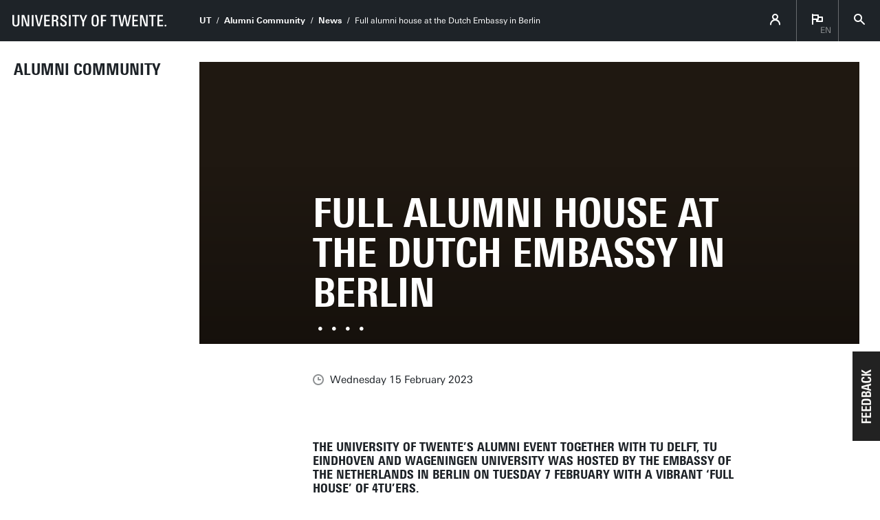

--- FILE ---
content_type: text/html; charset=UTF-8
request_url: https://www.utwente.nl/en/alumni/news/2023/2/487691/full-alumni-house-at-the-dutch-embassy-in-berlin
body_size: 9766
content:
<!DOCTYPE html><html lang="en-GB" class="site--ut utwente--ws2021 wh-authorbar--left utwente--sitetitlebar" prefix="og: http://ogp.me/ns#" dir="ltr" data-site="MC - Alumni (EN)" data-id="375830" data-cdn="https://utwente.becdn.net/" data-hoofdniveau="sb" data-subniveau="alumni" data-targetinterest="" data-wh-ob="375830.uXWOtA"><head><meta charset="utf-8"><title>Full alumni house at the Dutch Embassy in Berlin</title><meta name="description" content="Nearly 90 local alumni of the 4TU universities participated in the Dutch Engineers Alumni Network&#39;s (DEAN) first event of 2023, in Berlin. With a theme &#34;Alumni Shaping the Future&#34;, the gathering attracted a mixed audience from a range of TU studies and graduation years who enjoyed hearing three spe&#8230;"><link rel="canonical" href="https://www.utwente.nl/en/alumni/news/2023/2/487691/full-alumni-house-at-the-dutch-embassy-in-berlin"><meta name="viewport" content="width=device-width, initial-scale=1, viewport-fit=cover" /><meta name="baidu-site-verification" content="rSUuzZoVB2" />  <link rel="preload" href="https://utwente.becdn.net/.wh/ea/ap/utwente_base.ws2016/ap.css" as="style"><link rel="preload" href="https://utwente.becdn.net/.wh/ea/mod/utwente_design/fonts/univers-next/3de47ce5-a747-444b-b44b-20e0f8736ac8.woff2" as="font" type="font/woff2" crossorigin><link rel="preload" href="https://utwente.becdn.net/.wh/ea/mod/utwente_design/fonts/univers-next/00c26472-7693-44a7-b100-b1a1fe462d3b.woff2" as="font" type="font/woff2" crossorigin><link rel="preload" href="https://utwente.becdn.net/.wh/ea/mod/utwente_design/fonts/univers-next/c0898c8c-0b78-43ee-9041-92bf98faf813.woff2" as="font" type="font/woff2" crossorigin><link rel="preload" href="https://utwente.becdn.net/.wh/ea/mod/utwente_design/fonts/univers-next/d8bbf6a4-3b12-4429-bdf6-3d0124de945d.woff2" as="font" type="font/woff2" crossorigin><link rel="preload" href="https://utwente.becdn.net/.wh/ea/mod/utwente_design/fonts/univers-next/c70bd903-dd6a-4b66-85af-fc3b07e97100.woff2" as="font" type="font/woff2" crossorigin><link rel="apple-touch-icon" sizes="180x180" href="/.utdesign/img/favicons/apple-touch-icon.png" /><link rel="icon" type="image/png" href="/.utdesign/img/favicons/favicon-32x32.png" sizes="32x32" /><link rel="icon" type="image/png" href="/.utdesign/img/favicons/favicon-16x16.png" sizes="16x16" /><link rel="icon" href="/.utdesign/img/favicons/favicon.svg" type="image/svg+xml" /><link rel="manifest" href="/.utdesign/img/favicons/manifest.json" crossorigin="use-credentials" /> <link rel="mask-icon" href="/.utdesign/img/favicons/safari-pinned-tab.svg" color="#231f20" /><meta name="theme-color" content="#ffffff" /><style id="theme__style">@property --theme-color {syntax: "<color>";initial-value: transparent;inherits: true;}@property --theme-color-cta {syntax: "<color>";initial-value: transparent;inherits: true;}@property --theme-color-cta-hover {syntax: "<color>";initial-value: transparent;inherits: true;}@keyframes colorscheme{0%    { --theme-color: #c60c30; } 12%    { --theme-color: #822433; } 25%    { --theme-color: #002c5f; } 37%    { --theme-color: #007d9c; } 50%    { --theme-color: #4a8355; } 62%    { --theme-color: #00675a; } 75%    { --theme-color: #4f2d7f; } 87%    { --theme-color: #cf0072; } 100% { --theme-color: #c60c30; } }@keyframes colorscheme-cta{0%    { --theme-color-cta: #c60c30; } 12%    { --theme-color-cta: #822433; } 25%    { --theme-color-cta: #002c5f; } 37%    { --theme-color-cta: #007d9c; } 50%    { --theme-color-cta: #4a8355; } 62%    { --theme-color-cta: #00675a; } 75%    { --theme-color-cta: #4f2d7f; } 87%    { --theme-color-cta: #cf0072; } 100% { --theme-color-cta: #c60c30; } }@keyframes colorscheme-cta-hover{0%    { --theme-color-cta-hover: #b0061c; } 12%    { --theme-color-cta-hover: #62141e; } 25%    { --theme-color-cta-hover: #00183b; } 37%    { --theme-color-cta-hover: #005d7d; } 50%    { --theme-color-cta-hover: #2f6338; } 62%    { --theme-color-cta-hover: #004b48; } 75%    { --theme-color-cta-hover: #2f1957; } 87%    { --theme-color-cta-hover: #b2014a; } 100% { --theme-color-cta-hover: #b0061c; } }@keyframes colorscheme-background{0%    { background-color: #c60c30; } 12%    { background-color: #822433; } 25%    { background-color: #002c5f; } 37%    { background-color: #007d9c; } 50%    { background-color: #4a8355; } 62%    { background-color: #00675a; } 75%    { background-color: #4f2d7f; } 87%    { background-color: #cf0072; } 100% { background-color: #c60c30; } }@keyframes colorscheme-background-cta{0%    { background-color: #c60c30; } 12%    { background-color: #822433; } 25%    { background-color: #002c5f; } 37%    { background-color: #007d9c; } 50%    { background-color: #4a8355; } 62%    { background-color: #00675a; } 75%    { background-color: #4f2d7f; } 87%    { background-color: #cf0072; } 100% { background-color: #c60c30; } }@keyframes colorscheme-background-cta-hover{0%    { background-color: #b0061c; } 12%    { background-color: #62141e; } 25%    { background-color: #00183b; } 37%    { background-color: #005d7d; } 50%    { background-color: #2f6338; } 62%    { background-color: #004b48; } 75%    { background-color: #2f1957; } 87%    { background-color: #b2014a; } 100% { background-color: #b0061c; } }</style><style>/* Small and extra small devices */.header__photo-0{background-image: url('https://utwente.becdn.net/.wh/ea/uc/ief4f2f7401028085eb00b93325025812c2f489c974560701c20000400180/img-0877.jpg');}.header__photo-1{background-image: url('https://utwente.becdn.net/.wh/ea/uc/ic549b3b10102008beb00b93325020506db5239da2d080701c20000400180/img20230207170119.jpg');}.header__photo-2{background-image: url('https://utwente.becdn.net/.wh/ea/uc/i72694b6d0102fc8aeb00b93325028fc7cddf9c89bde40701c20000400180/whatsapp-image-2023-02-07-at-22.16.18.jpg');}.header__photo-3{background-image: url('https://utwente.becdn.net/.wh/ea/uc/ia7c000b801024e9eeb00b9332502d09db4a412ee9de60701c20000400180/img20230207174817.jpg');}/* Small and extra small devices, double pixel density */@media (-webkit-min-device-pixel-ratio: 2),(min--moz-device-pixel-ratio: 2),(min-resolution: 2dppx),(min-resolution: 192dpi){.header__photo-0{background-image: url('https://utwente.becdn.net/.wh/ea/uc/ief4f2f7401028085eb00b93325025812c2f489c974560701c20000400180/img-0877.jpg');}.header__photo-1{background-image: url('https://utwente.becdn.net/.wh/ea/uc/ic549b3b10102008beb00b93325020506db5239da2d080701c20000400180/img20230207170119.jpg');}.header__photo-2{background-image: url('https://utwente.becdn.net/.wh/ea/uc/i72694b6d0102fc8aeb00b93325028fc7cddf9c89bde40701c20000400180/whatsapp-image-2023-02-07-at-22.16.18.jpg');}.header__photo-3{background-image: url('https://utwente.becdn.net/.wh/ea/uc/ia7c000b801024e9eeb00b9332502d09db4a412ee9de60701c20000400180/img20230207174817.jpg');}}/* Medium and large devices */@media (min-width: 750px){.header__photo-0{background-image: url('https://utwente.becdn.net/.wh/ea/uc/i83d69cad01028085eb00b93325025812c2f489c974560701c20000800280/img-0877.jpg');}.header__photo-0--background{background-image: url('https://utwente.becdn.net/.wh/ea/uc/i250c837a01028085eb00b93325025812c2f489c974560c0214000a0001c30000400180/img-0877.jpg');background-position: center;}.header__photo-1{background-image: url('https://utwente.becdn.net/.wh/ea/uc/ifd92c4330102008beb00b93325020506db5239da2d080701c20000800280/img20230207170119.jpg');}.header__photo-1--background{background-image: url('https://utwente.becdn.net/.wh/ea/uc/i24ade1f50102008beb00b93325020506db5239da2d080c0214000a0001c30000400180/img20230207170119.jpg');background-position: center;}.header__photo-2{background-image: url('https://utwente.becdn.net/.wh/ea/uc/i86e8dfe90102fc8aeb00b93325028fc7cddf9c89bde40701c20000800280/whatsapp-image-2023-02-07-at-22.16.18.jpg');}.header__photo-2--background{background-image: url('https://utwente.becdn.net/.wh/ea/uc/iccd901680102fc8aeb00b93325028fc7cddf9c89bde40c0214000a0001c30000400180/whatsapp-image-2023-02-07-at-22.16.18.jpg');background-position: center;}.header__photo-3{background-image: url('https://utwente.becdn.net/.wh/ea/uc/if63c961801024e9eeb00b9332502d09db4a412ee9de60701c20000800280/img20230207174817.jpg');}.header__photo-3--background{background-image: url('https://utwente.becdn.net/.wh/ea/uc/i458ffe7001024e9eeb00b9332502d09db4a412ee9de60c0214000a0001c30000400180/img20230207174817.jpg');background-position: center;}}/* Medium and large devices, double pixel density */@media (-webkit-min-device-pixel-ratio: 2) and (min-width: 750px),(min--moz-device-pixel-ratio: 2) and (min-width: 750px),(min-resolution: 2dppx) and (min-width: 750px),(min-resolution: 192dpi) and (min-width: 750px){.header__photo-0{background-image: url('https://utwente.becdn.net/.wh/ea/uc/ibd625bdf01028085eb00b93325025812c2f489c974560701c20000000585/img-0877.avif');}.header__photo-0--background{background-image: url('https://utwente.becdn.net/.wh/ea/uc/i68e02a1c01028085eb00b93325025812c2f489c974560c0214000a0001c30000800280/img-0877.jpg');background-position: center;}.header__photo-1{background-image: url('https://utwente.becdn.net/.wh/ea/uc/idc66e1890102008beb00b93325020506db5239da2d080701c20000000585/img20230207170119.avif');}.header__photo-1--background{background-image: url('https://utwente.becdn.net/.wh/ea/uc/ic0d0b7970102008beb00b93325020506db5239da2d080c0214000a0001c30000800280/img20230207170119.jpg');background-position: center;}.header__photo-2{background-image: url('https://utwente.becdn.net/.wh/ea/uc/i457b99990102fc8aeb00b93325028fc7cddf9c89bde40701c20000000585/whatsapp-image-2023-02-07-at-22.16.18.avif');}.header__photo-2--background{background-image: url('https://utwente.becdn.net/.wh/ea/uc/i21fb9e0a0102fc8aeb00b93325028fc7cddf9c89bde40c0214000a0001c30000800280/whatsapp-image-2023-02-07-at-22.16.18.jpg');background-position: center;}.header__photo-3{background-image: url('https://utwente.becdn.net/.wh/ea/uc/iada7ba1301024e9eeb00b9332502d09db4a412ee9de60701c20000000585/img20230207174817.avif');}.header__photo-3--background{background-image: url('https://utwente.becdn.net/.wh/ea/uc/i6390e42c01024e9eeb00b9332502d09db4a412ee9de60c0214000a0001c30000800280/img20230207174817.jpg');background-position: center;}}/* Extra large devices */@media (min-width: 1500px){/* No special support for extra large devices *//* No special support for extra large devices *//* No special support for extra large devices *//* No special support for extra large devices */}/* Extra large devices, double pixel density */@media (-webkit-min-device-pixel-ratio: 2) and (min-width: 1500px),(min--moz-device-pixel-ratio: 2) and (min-width: 1500px),(min-resolution: 2dppx) and (min-width: 1500px),(min-resolution: 192dpi) and (min-width: 1500px){/* No special support for extra large devices *//* No special support for extra large devices *//* No special support for extra large devices *//* No special support for extra large devices */}</style><link rel="alternate" hreflang="nl" href="https://www.utwente.nl/nl/alumni/nieuws/2023/2/487691/full-house-bij-alumni-event-in-berlijn" /><link rel="alternate" hreflang="en-GB" href="https://www.utwente.nl/en/alumni/news/" /><script>(function(w,d,s,l,i){w[l]=w[l]||[];w[l].push({'gtm.start':new Date().getTime(),event:'gtm.js'});var f=d.getElementsByTagName(s)[0],j=d.createElement(s),dl=l!='dataLayer'?'&l='+l:'';j.async=true;j.src='https://tagging.utwente.nl/gtm.js?id='+i+dl;f.parentNode.insertBefore(j,f);})(window,document,'script','dataLayer','GTM-WW6CJT');</script><meta property="og:title" content="Full alumni house at the Dutch Embassy in Berlin"><meta property="og:description" content="Nearly 90 local alumni of the 4TU universities participated in the Dutch Engineers Alumni Network&#39;s (DEAN) first event of 2023, in Berlin. With a theme &#34;Alumni Shaping the Future&#34;, the gathering attracted a mixed audience from a range of TU studies and graduation years who enjoyed hearing three spe&#8230;"><meta property="og:url" content="https://www.utwente.nl/en/alumni/news/2023/2/487691/full-alumni-house-at-the-dutch-embassy-in-berlin"><meta property="og:type" content="website"><meta property="og:site_name" content="Universiteit Twente"><meta property="og:image" content="https://utwente.becdn.net/.wh/ea/uc/i83d69cad01028085eb00b93325025812c2f489c974560701c20000800280/img-0877.jpg"><meta property="fb:app_id" content="1375281799385304"><script type="application/json" id="wh-config">{"designcdnroot":"https://utwente.becdn.net/.publisher/sd/utwente_base/ws2016/","designroot":"/.publisher/sd/utwente_base/ws2016/","dtapstage":"production","imgroot":"https://utwente.becdn.net/.publisher/sd/utwente_base/ws2016/img/","islive":true,"locale":"en-US","obj":{"pageid":487691,"summary_id":375830,"summary_url":"https://www.utwente.nl/en/alumni/news/","title":"News"},"server":50901,"site":{"animatethemecolor":true,"colorscheme":["#c60c30","#822433","#002c5f","#007d9c","#4a8355","#00675a","#4f2d7f","#cf0072"],"title":"Alumni website University of Twente","universeelements":[{"filename":"autumn.svg","left":0,"name":"Autumn","top":0,"width":700},{"filename":"bolognese.svg","left":250,"name":"Bolognese","reverse":true,"top":-50,"width":350},{"filename":"casino.svg","left":-300,"name":"Casino","top":100,"width":2200},{"filename":"esmeralda.svg","left":300,"name":"Esmeralda","top":0,"width":700},{"filename":"extent.svg","left":0,"name":"Extent","top":0,"width":700},{"filename":"foxtrot.svg","left":0,"name":"Foxtrot","top":0,"width":300},{"filename":"iglesias.svg","left":200,"name":"Iglesias","top":0,"width":400},{"filename":"lord.svg","left":-150,"name":"Lord","top":0,"width":811},{"filename":"lucy.svg","left":0,"name":"Lucy","top":0,"width":350},{"filename":"merijn.svg","left":-100,"name":"Merijn","reverse":true,"top":50,"width":750},{"filename":"moby_dick.svg","left":0,"name":"Moby Dick","top":0,"width":1001},{"filename":"mumbai.svg","left":150,"name":"Mumbai","reverse":true,"top":0,"width":1000},{"filename":"oma.svg","left":50,"name":"Oma","top":50,"width":249},{"filename":"photon.svg","left":30,"name":"Photon","top":100,"width":300},{"filename":"pop.svg","left":30,"name":"Pop","top":0,"width":500},{"filename":"raket.svg","left":50,"name":"Raket","reverse":true,"top":-250,"width":332},{"filename":"relationchips.svg","left":30,"name":"Relationchips","top":-250,"width":1732},{"filename":"spring.svg","left":0,"name":"Spring","top":-100,"width":850},{"filename":"tedtheo.svg","left":0,"name":"Tedtheo","top":-50,"width":439},{"filename":"trachea.svg","left":200,"name":"Trachea","top":100,"width":600},{"filename":"tricufi.svg","left":0,"name":"Tricufi","top":0,"width":300},{"filename":"virginia.svg","left":0,"name":"Virginia","reverse":true,"top":100,"width":90}]},"siteroot":"https://www.utwente.nl/en/alumni/","utwente_base:nextpager":{"predictions":["https://www.utwente.nl/en/alumni/"]},"wrd:auth":{"cookiename":"webharelogin-0-9ce36b86","returnid":"0"}}</script><link rel="stylesheet" href="https://utwente.becdn.net/.wh/ea/ap/utwente_base.ws2016/ap.css"><script src="https://utwente.becdn.net/.wh/ea/ap/utwente_base.ws2016/ap.mjs" type="module" async></script><script type="application/ld+json">{"@context":"https://schema.org","@type":"BreadcrumbList","itemListElement":[{"@type":"ListItem","item":"https://www.utwente.nl/en","name":"UT","position":1},{"@type":"ListItem","item":"https://www.utwente.nl/en/alumni/","name":"Alumni Community","position":2},{"@type":"ListItem","item":"https://www.utwente.nl/en/alumni/news/2023/2/487691/full-alumni-house-at-the-dutch-embassy-in-berlin","name":"Full alumni house at the Dutch Embassy in Berlin","position":3}]}</script></head><body><noscript><iframe src="https://tagging.utwente.nl/ns.html?id=GTM-WW6CJT" height="0" width="0" style="display:none;visibility:hidden"></iframe></noscript><button type="button" class="skiplinksbutton themecolor--bg">Skip to main content</button><div class="menupart "><a class="identitypart__logo identitypart__logo--ut" href="https://www.utwente.nl/en/" aria-label="University of Twente homepage"><img src="https://utwente.becdn.net/.publisher/sd/utwente_base/ws2016/img/logos/ut-logo-white-en.svg" alt="University of Twente." /></a><div class="menupart__menu-container"><div class="menupart__topmenu "><div class="menupart__title">Menu</div><div class="menupart__topmenu-spacer"></div><div class="contentpart__topmenuitem contentpart__topmenuitem--hasmenu contentpart__topmenuitem--icon ut-login__topmenu"><span class="UT-icon-UT_icon_114_person-16px ut-login__topmenuicon"></span></div><div class="contentpart__topmenuitem contentpart__topmenuitem--hasmenu contentpart__topmenuitem--icon"><span class="contentpart__topmenuitem--label">en</span><span class="UT-icon-UT_icon_75_flag-16px"></span><div class="contentpart__topsubmenu"><a href="https://www.utwente.nl/nl/alumni/nieuws/2023/2/487691/full-house-bij-alumni-event-in-berlijn" class="contentpart__topsubitem js-langswitch" hreflang="nl">Nederlands</a><a href="https://www.utwente.nl/en/alumni/news/" class="contentpart__topsubitem contentpart__topsubitem--current js-langswitch" hreflang="en-GB">English<span class="contentpart__topsubitem-icon UT-icon-UT_icon_75_flag-16px"></span></a></div></div><button class="contentpart__topmenuitem contentpart__topmenuitem--search contentpart__topmenuitem--icon"><span class="contentpart__topmenuitem--search-open UT-icon-UT_icon_70_search-16px"></span><span class="contentpart__topmenuitem--search-close UT-icon-UT_icon_47_cross-16px"></span></button></div><div class="identitypart__site  "><div class="identitypart__titles"><a class="identitypart__title identitypart__title--link" href="https://www.utwente.nl/en/alumni/">Alumni Community</a></div></div> <nav id="menupart__menu" class="menupart__menu" aria-label="main"   data-menu-items="[{&#34;has_subitems&#34;:false,&#34;id&#34;:368805,&#34;is_current&#34;:false,&#34;isfolder&#34;:false,&#34;isindex&#34;:true,&#34;link&#34;:&#34;https://www.utwente.nl/en/alumni/&#34;,&#34;newwindow&#34;:null,&#34;title&#34;:&#34;Home Alumni Community&#34;,&#34;type&#34;:1105},{&#34;has_subitems&#34;:true,&#34;id&#34;:1335185,&#34;is_current&#34;:false,&#34;isfolder&#34;:true,&#34;isindex&#34;:false,&#34;link&#34;:&#34;https://www.utwente.nl/en/alumni/lets-keep-in-touch/&#34;,&#34;newwindow&#34;:null,&#34;title&#34;:&#34;Let&#39;s keep in touch!&#34;,&#34;type&#34;:0},{&#34;has_subitems&#34;:true,&#34;id&#34;:368856,&#34;is_current&#34;:false,&#34;isfolder&#34;:true,&#34;isindex&#34;:false,&#34;link&#34;:&#34;https://www.utwente.nl/en/alumni/your-alumni-benefits/&#34;,&#34;newwindow&#34;:null,&#34;title&#34;:&#34;Your alumni benefits&#34;,&#34;type&#34;:0},{&#34;has_subitems&#34;:true,&#34;id&#34;:500535,&#34;is_current&#34;:false,&#34;isfolder&#34;:true,&#34;isindex&#34;:false,&#34;link&#34;:&#34;https://www.utwente.nl/en/alumni/inspiring-alumni/&#34;,&#34;newwindow&#34;:null,&#34;title&#34;:&#34;Inspiring Alumni&#34;,&#34;type&#34;:0},{&#34;has_subitems&#34;:true,&#34;id&#34;:1335207,&#34;is_current&#34;:false,&#34;isfolder&#34;:true,&#34;isindex&#34;:false,&#34;link&#34;:&#34;https://www.utwente.nl/en/alumni/team-up-for-talent/&#34;,&#34;newwindow&#34;:null,&#34;title&#34;:&#34;Team up for talent!&#34;,&#34;type&#34;:0},{&#34;has_subitems&#34;:true,&#34;id&#34;:1335444,&#34;is_current&#34;:false,&#34;isfolder&#34;:true,&#34;isindex&#34;:false,&#34;link&#34;:&#34;https://www.utwente.nl/en/alumni/practical-matters/&#34;,&#34;newwindow&#34;:null,&#34;title&#34;:&#34;Practical matters&#34;,&#34;type&#34;:0},{&#34;has_subitems&#34;:false,&#34;id&#34;:368827,&#34;is_current&#34;:false,&#34;isfolder&#34;:false,&#34;isindex&#34;:false,&#34;link&#34;:&#34;https://www.utwente.nl/en/alumni/events/&#34;,&#34;newwindow&#34;:null,&#34;title&#34;:&#34;Calendar&#34;,&#34;type&#34;:1083},{&#34;has_subitems&#34;:false,&#34;id&#34;:375830,&#34;is_current&#34;:true,&#34;isfolder&#34;:false,&#34;isindex&#34;:false,&#34;link&#34;:&#34;https://www.utwente.nl/en/alumni/news/&#34;,&#34;newwindow&#34;:null,&#34;title&#34;:&#34;News&#34;,&#34;type&#34;:1086},{&#34;has_subitems&#34;:false,&#34;id&#34;:368825,&#34;is_current&#34;:false,&#34;isfolder&#34;:false,&#34;isindex&#34;:false,&#34;link&#34;:&#34;https://www.utwente.nl/en/alumni/contact/&#34;,&#34;newwindow&#34;:null,&#34;title&#34;:&#34;Contact&#34;,&#34;type&#34;:1105}]"></nav></div></div><div class="contentpart"><div class="contentpart__navbar-container"><div class="contentpart__navbar-block"><div class="contentpart__hamburger-container"><div class="contentpart__hamburger"><span class="contentpart__hamburger-open UT-icon-UT_icon_103_menu-16px"></span><span class="contentpart__hamburger-close UT-icon-UT_icon_47_cross-16px"></span></div></div><div class="menupart__modalbg"></div><nav class="contentpart__navbar" aria-label="breadcrumbs"><a class="identitypart__logo identitypart__logo--ut" href="https://www.utwente.nl/en/" aria-label="University of Twente homepage"><img src="https://utwente.becdn.net/.publisher/sd/utwente_base/ws2016/img/logos/ut-logo-white-en.svg" alt="University of Twente." /></a><div class="contentpart__navbar-crumbs"><div class="contentpart__breadcrumblist"><span class="contentpart__breadcrumbitem"><a href="https://www.utwente.nl/en">UT</a></span><span class="contentpart__breadcrumbitem"><a href="https://www.utwente.nl/en/alumni/">Alumni Community</a></span><span class="contentpart__breadcrumbitem"><a href="https://www.utwente.nl/en/alumni/news/">News</a></span><span class="contentpart__breadcrumbitem"><span>Full alumni house at the Dutch Embassy in Berlin</span></span></div></div><div class="contentpart__topmenu"><div class="contentpart__topmenuitem contentpart__topmenuitem--hasmenu contentpart__topmenuitem--icon ut-login__topmenu"><span class="UT-icon-UT_icon_114_person-16px ut-login__topmenuicon"></span></div><div class="contentpart__topmenuitem contentpart__topmenuitem--hasmenu contentpart__topmenuitem--icon"><span class="contentpart__topmenuitem--label">en</span><span class="UT-icon-UT_icon_75_flag-16px"></span><div class="contentpart__topsubmenu"><a href="https://www.utwente.nl/nl/alumni/nieuws/2023/2/487691/full-house-bij-alumni-event-in-berlijn" class="contentpart__topsubitem js-langswitch" hreflang="nl">Nederlands</a><a href="https://www.utwente.nl/en/alumni/news/" class="contentpart__topsubitem contentpart__topsubitem--current js-langswitch" hreflang="en-GB">English<span class="contentpart__topsubitem-icon UT-icon-UT_icon_75_flag-16px"></span></a></div></div><button class="contentpart__topmenuitem contentpart__topmenuitem--search contentpart__topmenuitem--icon"><span class="contentpart__topmenuitem--search-open UT-icon-UT_icon_70_search-16px"></span><span class="contentpart__topmenuitem--search-close UT-icon-UT_icon_47_cross-16px"></span></button></div></nav><div class="identitypart__site  "><div class="identitypart__titles"><a class="identitypart__title identitypart__title--link" href="https://www.utwente.nl/en/alumni/">Alumni Community</a></div></div> </div></div><div class="contentpart__header-crumbs "><div class="contentpart__breadcrumblist"><span class="contentpart__breadcrumbitem"><a href="https://www.utwente.nl/en">UT</a></span><span class="contentpart__breadcrumbitem"><a href="https://www.utwente.nl/en/alumni/">Alumni Community</a></span><span class="contentpart__breadcrumbitem"><a href="https://www.utwente.nl/en/alumni/news/">News</a></span><span class="contentpart__breadcrumbitem"><span>Full alumni house at the Dutch Embassy in Berlin</span></span></div></div><header class="contentpart__header  contentpart__header--photos   header--content8col          "><div class="contentpart__header-messagesarea"></div><div class="contentpart__header-photos  "><div class="contentpart__header-slide contentpart__header-slide--photo" style="background-color: #1F1811;"><div class="contentpart__header-heroimage--background header__photo-0--background"></div><div class="contentpart__header-photo header__photo-0"></div></div><div class="contentpart__header-slide contentpart__header-slide--photo" style="background-color: #D2B081;"><div class="contentpart__header-heroimage--background header__photo-1--background"></div><div class="contentpart__header-photo header__photo-1"></div></div><div class="contentpart__header-slide contentpart__header-slide--photo" style="background-color: #281D15;"><div class="contentpart__header-heroimage--background header__photo-2--background"></div><div class="contentpart__header-photo header__photo-2"></div></div><div class="contentpart__header-slide contentpart__header-slide--photo" style="background-color: #2F1F26;"><div class="contentpart__header-heroimage--background header__photo-3--background"></div><div class="contentpart__header-photo header__photo-3"></div></div></div><div class="contentpart__title-container"><h1 class="contentpart__title" data-fontfit-height="100%" data-fontfit-width="100%">Full alumni house at the Dutch Embassy in Berlin  </h1></div><div class="contentpart__header-sliderdots"><div class="contentpart__header-sliderdots-contents"><span class="contentpart__header-sliderdot UT-icon-UT_icon_77_sliderdot-16px"><span class="contentpart__header-sliderdot-active UT-icon-UT_icon_76_slider-dot-active-16px"></span></span><span class="contentpart__header-sliderdot UT-icon-UT_icon_77_sliderdot-16px"><span class="contentpart__header-sliderdot-active UT-icon-UT_icon_76_slider-dot-active-16px"></span></span><span class="contentpart__header-sliderdot UT-icon-UT_icon_77_sliderdot-16px"><span class="contentpart__header-sliderdot-active UT-icon-UT_icon_76_slider-dot-active-16px"></span></span><span class="contentpart__header-sliderdot UT-icon-UT_icon_77_sliderdot-16px"><span class="contentpart__header-sliderdot-active UT-icon-UT_icon_76_slider-dot-active-16px"></span></span></div></div><div class="contentpart__header-cta"></div></header><main class="contentpart__main"><script type="application/ld+json">{"@context":"http://schema.org","@type":"NewsArticle","author":{"@type":"Organization","name":"University of Twente"},"dateModified":"2023-03-03T09:01:47Z","datePublished":"2023-02-15T09:49:20Z","description":"Nearly 90 local alumni of the 4TU universities participated in the Dutch Engineers Alumni Network's (DEAN) first event of 2023, in Berlin. With a theme \"Alumni Shaping the Future\", the gathering attracted a mixed audience from a range of TU studies and graduation years who enjoyed hearing three spe\u2026","headline":"Full alumni house at the Dutch Embassy in Berlin","image":{"@type":"ImageObject","height":640,"url":"https://utwente.becdn.net/.wh/ea/uc/i83d69cad01028085eb00b93325025812c2f489c974560701c20000800280/img-0877.jpg","width":2409},"mainEntityOfPage":{"@id":"https://www.utwente.nl/en/alumni/news/2023/2/487691/full-alumni-house-at-the-dutch-embassy-in-berlin","@type":"WebPage"},"publisher":{"@type":"Organization","logo":{"@type":"ImageObject","url":"https://utwente.becdn.net/.publisher/sd/utwente_base/ws2016/img/logo.png"},"name":"University of Twente"},"url":"https://www.utwente.nl/en/alumni/news/2023/2/487691/full-alumni-house-at-the-dutch-embassy-in-berlin"}</script><div class="article__pagenav"><a href="" class="previous"><span class="UT-icon-UT_icon_43_arrow-left-16px"></span> Previous article</a><a href="https://www.utwente.nl/en/alumni/news/2025/12/719135/the-man-who-taught-ut-to-grow" class="next">Next article <span class="UT-icon-UT_icon_44_arrow-right-16px"></span></a></div><div class="article__date"><span class="UT-icon-UT_icon_72_clock-16px icon"></span>Wednesday 15 February 2023</div><div data-autointrotext class="article__rtdcontent main__contents--fullwidth main__contents--content8col" ><h3 class="heading3">The University of Twente’s alumni event TOGETHER with TU Delft, TU eindhoven and Wageningen University was hosted by the Embassy of the Netherlands in Berlin on Tuesday 7 February with a vibrant ‘full house’ of 4TU’ers.</h3><p class="normal">Nearly 90 local alumni of the 4TU universities participated in the Dutch Engineers Alumni Network's (DEAN) first event of 2023, in Berlin. With a theme "Alumni Shaping the Future", the gathering attracted a mixed audience from a range of TU studies and graduation years who enjoyed hearing three speakers talk about sustainability and innovation in their work, and catching up afterwards with old classmates as well as new contacts during a networking reception.</p><p class="normal">Deputy Ambassador of the Netherlands in Germany, Mira Woldberg, delivered the event’s opening words  and in it stressed the importance of alumni networks not only to the alumni themselves in their professional lives, but also for society. She stated that, “By opening up new opportunities for collaboration, inspiration, innovation and growth. Your alumni network can be seen as an important bridge between the Germany and the Netherlands.”  </p><p class="normal">The evening’s three alumni speakers shared their respective career paths since graduating from the TUs while speaking about their innovative work for pioneering companies in their sectors: Gigi Laan (alumna TU Delft) a 25 Guns Taskforce Engineer at Tesla’s Berlin’s Gigafactory. Andrew Shamu (alumnus TU/e &amp; UT) Head of R&amp;D at NeoCarbon, a startup reversing climate change by capturing C02 through retrofitted industrial cooling towers. Pavlos Kalaitzoglou (alumnus WUR) VP Science at Infarm, one of the leading vertical farm companies in the world.</p><p class="normal">Participants during the talks were able to get a glimpse into new sustainable technologies being developed or already deployed. The evening’s moderator Joe Laufer (Alumni Officer, University of Twente) in his earlier introduction said that the alumni speakers as well as the audience in the room represented just the tip of the iceberg with regard to the amazing people making up the 8000+ member strong alumni community in Germany, of whom 1.500 are located in the greater Berlin area. Aside from Mr. Laufer, the universities were represented at the event by Mechteld van Beijeren (TU Delft), Yongwei van Bussel (TU Eindhoven) &amp; Denise Spiekerman (Wageningen University).</p><p class="normal">Follow up events in Berlin are now being planned and will be hosted by a team of local alumni volunteers. Graduates of the 4TUs in Germany can keep up to date with news and upcoming alumni activities by joining one of a number of dedicated DEAN country Linkedin groups via this <a href="https://www.linkedin.com/groups/13629441/">link</a>. The group is also a useful platform for networking and sharing local information between alumni. </p><p class="normal">4TU DEAN alumni communities were first launched back in 2014 and today are active in Australia, Canada, France, Germany, the Nordics, Spain, Switzerland and the USA. This unique network encompasses over 33,000 engineers and is a testimony of the global impact and reach of the four technical universities of the Netherlands.</p><p class="normal">In 2023 DEAN alumni events will also take place in Finland, Switzerland, the UK &amp; the USA. Gatherings are organized by the UT, TUD, TU/e and Wageningen University alumni offices often in collaboration with partners like the 4TU Federation, the Netherlands Enterprise Agency (RVO) and the Ministry of Foreign Affairs of the Netherlands.</p><p class="normal">For more information about the DEAN alumni network visit: <a href="https://www.4tu.nl/en/about_4tu/alumni/">https://www.4tu.nl/en/about_4tu/alumni/</a>  </p><p class="normal">Group photo credit: Jenny de Jong</p></div><div class="summary"><h2>More recent news</h2><ul class="summary__items"><li class="summary__item"><a class="summary__link" href="https://www.utwente.nl/en/alumni/news/2025/12/731105/ut-founders-behind-250-active-companies-worldwide"><img class="summary__image" src="https://utwente.becdn.net/.wh/ea/uc/i368c0ff40102fef531040c248c0270a6bc684febd4da0701c33a003a0085/data.avif" srcset="https://utwente.becdn.net/.wh/ea/uc/i368c0ff40102fef531040c248c0270a6bc684febd4da0701c33a003a0085/data.avif 1x, https://utwente.becdn.net/.wh/ea/uc/if9fc45650102fef531040c248c0270a6bc684febd4da0701c37400740085/data.avif 2x" alt="UT Founders Behind 250+ Active Companies Worldwide" /><div class="summary__date">Sun 14 Dec 2025</div><span class="summary__title">UT Founders Behind 250+ Active Companies Worldwide</span><span class="summary__arrow UT-icon-UT_icon_52_arrow-right-round-16px"></span></a></li><li class="summary__item"><a class="summary__link" href="https://www.utwente.nl/en/alumni/news/2025/12/719135/the-man-who-taught-ut-to-grow"><img class="summary__image" src="https://utwente.becdn.net/.wh/ea/uc/idfba2af5010272072a04aa0b22040c9adc33eca75ba90701c33a003a0085/data.avif" srcset="https://utwente.becdn.net/.wh/ea/uc/idfba2af5010272072a04aa0b22040c9adc33eca75ba90701c33a003a0085/data.avif 1x, https://utwente.becdn.net/.wh/ea/uc/i99b0627a010272072a04aa0b22040c9adc33eca75ba90701c37400740085/data.avif 2x" alt="The man who taught UT to grow" /><div class="summary__date">Thu 4 Dec 2025</div><span class="summary__title">The man who taught UT to grow</span><span class="tags"><span data-id="126254">Alumni</span><span data-id="985144">student engagement</span></span><span class="summary__arrow UT-icon-UT_icon_52_arrow-right-round-16px"></span></a></li><li class="summary__item"><a class="summary__link" href="https://www.utwente.nl/en/alumni/news/2025/11/689847/van-damme-scholarship-for-lisa-deijlen-and-wietske-woliner"><img class="summary__image" src="https://utwente.becdn.net/.wh/ea/uc/i9d84d4e701025c561804ecd39f026d6b2eab909b09850701c33a003a0085/data.avif" srcset="https://utwente.becdn.net/.wh/ea/uc/i9d84d4e701025c561804ecd39f026d6b2eab909b09850701c33a003a0085/data.avif 1x, https://utwente.becdn.net/.wh/ea/uc/i2c04c4a101025c561804ecd39f026d6b2eab909b09850701c37400740085/data.avif 2x" alt="Van Damme scholarship for Lisa Deijlen and Wietske Woliner" /><div class="summary__date">Fri 28 Nov 2025</div><span class="summary__title">Van Damme scholarship for Lisa Deijlen and Wietske Woliner</span><span class="tags"><span data-id="126254">Alumni</span><span data-id="150657">Dies Natalis</span><span data-id="718494">Marina van Damme scholarship</span><span data-id="718492">Mechanical Engineering</span><span data-id="649611">technical medicine</span></span><span class="summary__arrow UT-icon-UT_icon_52_arrow-right-round-16px"></span></a></li><li class="summary__item"><a class="summary__link" href="https://www.utwente.nl/en/alumni/news/2025/11/701510/rent-europes-largest-entrepreneurship-conference-hosted-on-university-of-twente-campus"><img class="summary__image" src="https://utwente.becdn.net/.wh/ea/uc/i1905e44301027b921e0487990f030e5a8be9e6f59f150701c33a003a0085/data.avif" srcset="https://utwente.becdn.net/.wh/ea/uc/i1905e44301027b921e0487990f030e5a8be9e6f59f150701c33a003a0085/data.avif 1x, https://utwente.becdn.net/.wh/ea/uc/id40fce8901027b921e0487990f030e5a8be9e6f59f150701c37400740085/data.avif 2x" alt="RENT Europes largest Entrepreneurship conference hosted on University of Twente campus" /><div class="summary__date">Thu 27 Nov 2025</div><span class="summary__title">RENT Europes largest Entrepreneurship conference hosted on University of Twente campus</span><span class="summary__arrow UT-icon-UT_icon_52_arrow-right-round-16px"></span></a></li><li class="summary__item"><a class="summary__link" href="https://www.utwente.nl/en/alumni/news/2025/11/699541/alumna-in-the-spotlight-kim-wijlens-tm19-phd25"><img class="summary__image" src="https://utwente.becdn.net/.wh/ea/uc/ia6b968bc0102bb421d047f6e50035df08a3a187f24b60701c33a003a0085/data.avif" srcset="https://utwente.becdn.net/.wh/ea/uc/ia6b968bc0102bb421d047f6e50035df08a3a187f24b60701c33a003a0085/data.avif 1x, https://utwente.becdn.net/.wh/ea/uc/i6594af320102bb421d047f6e50035df08a3a187f24b60701c37400740085/data.avif 2x" alt="Alumna in the spotlight: Kim Wijlens (TM&#39;19, PhD&#39;25)" /><div class="summary__date">Tue 25 Nov 2025</div><span class="summary__title">Alumna in the spotlight: Kim Wijlens (TM'19, PhD'25)</span><span class="summary__arrow UT-icon-UT_icon_52_arrow-right-round-16px"></span></a></li></ul><a href="https://www.utwente.nl/en/alumni/news/" class="summary__backlink">News summary</a></div></main> <footer class="footer "><div class="footer__prefooter"><div class="footer__prefooter-container"><div class="footer__addressblock"><div class="footer__address"><span dir="ltr">Alumni Office</span><br/><span dir="ltr">Spiegel Building, room 109</span><br/><span dir="ltr">POSTBUS 217</span><br/><span dir="ltr">7500 AE ENSCHEDE</span><br/><span dir="ltr">The Netherlands</span><br/></div><div class="footer__contact"><span dir="ltr">+31 (0) 53 489 2104</span><br /><a href="mailto:alumni@utwente.nl">alumni@utwente.nl</a><br /><a href="http://www.utwente.nl/en/contact/route/">Route</a></div></div><div class="footer__image " style="background-image: url('https://utwente.becdn.net/.wh/ea/uc/i887fff2f01028d793f00c725ce02e70fd3834e61d1ab0301c005/spiegel.avif'); "><div class="footer__icon UT-icon-UT_icon_16_pointer-24px themecolor--bg"></div></div></div></div><div class="footer__links"><ul class="footer__linksblock"><li class="footer__linksection  "><span class="footer__sectiontitle">Alumni Office<span class="footer__sectionicon footer__sectionicon--open UT-icon-UT_icon_48_plus-16px"></span><span class="footer__sectionicon footer__sectionicon--close UT-icon-UT_icon_49_min-16px"></span></span><div class="footer__sectionlinks footer__sectionlinks--init"><a class="footer__sectionlink" href="https://www.utwente.nl/en/alumni/practical-matters/frequently-asked-questions/" >Frequently asked questions</a><br /><a class="footer__sectionlink" href="https://www.utwente.nl/en/alumni/contact/" >Contact</a><br /><a class="footer__sectionlink" href="https://www.utwente.nl/en/alumni/contact/" >Organisation</a></div></li><li class="footer__linksection  "><span class="footer__sectiontitle">Universiteitsfonds<span class="footer__sectionicon footer__sectionicon--open UT-icon-UT_icon_48_plus-16px"></span><span class="footer__sectionicon footer__sectionicon--close UT-icon-UT_icon_49_min-16px"></span></span><div class="footer__sectionlinks footer__sectionlinks--init"><a class="footer__sectionlink" href="http://www.utwente.nl/ufonds/" >Universiteitsfonds Twente</a><br /><a class="footer__sectionlink" href="https://www.utwente.nl/ufonds/doneren/" >I want to donate</a><br /><a class="footer__sectionlink" href="http://www.steunutwente.nl/" >Crowdfundingsite</a></div></li><li class="footer__linksection  "><span class="footer__sectiontitle">Follow us<span class="footer__sectionicon footer__sectionicon--open UT-icon-UT_icon_48_plus-16px"></span><span class="footer__sectionicon footer__sectionicon--close UT-icon-UT_icon_49_min-16px"></span></span><div class="footer__sectionlinks footer__sectionlinks--init"><a class="footer__sectionlink" href="https://www.linkedin.com/groups/57717" ><span class="footer__sectionlinkicon UT-icon-UT_icon_38_linkedin-24px"></span>LinkedIn</a><br /><a class="footer__sectionlink" href="https://www.instagram.com/alumniutwente" ><span class="footer__sectionlinkicon UT-icon-UT_icon_131_instagram-24px"></span>Instagram</a><br /><a class="footer__sectionlink" href="https://www.facebook.com/AlumniUT/" ><span class="footer__sectionlinkicon UT-icon-UT_icon_36_facebook-24px"></span>Facebook</a><br /><a class="footer__sectionlink" href="https://twitter.com/alumniUTwente" ><span class="footer__sectionlinkicon UT-icon-UT_icon_37_twitter-24px"></span>X</a></div></li></ul></div><div class="footer__footer"><div class="footer__footerlinks"><a class="footer__footerlink" href="https://www.utwente.nl/en/about-our-website/disclaimer/" dir="ltr">Disclaimer &#38; Copyright</a><a class="footer__footerlink" href="https://www.utwente.nl/en/about-our-website/" dir="ltr">Privacy &#38; Cookies</a><span class="footer__footerlink" dir="ltr">Last update Mar 3, 2023</span><div class="footer__logo"><a class="footer__logo__ut" href="https://www.utwente.nl/en/" aria-label="University of Twente homepage"><img src="https://utwente.becdn.net/.publisher/sd/utwente_base/ws2016/img/logos/ut-logo-white-en.svg" alt="University of Twente." /></a></div></div></div></footer><div class="searchsheet searchsheet--init searchsheet--showquicklinks"><div class="searchsheet__content searchsheet__content--init"><div class="searchsheet__header"><form class="searchsheet__searchform" method="get" onsubmit="return false;" role="search"><span class="searchsheet__searchicon"></span><input name="q" class="searchsheet__searchfield" type="text" aria-label="Search in site" placeholder="Search" autocapitalize="off" autocomplete="off" /><a href="#" class="searchsheet__searchfield-clear UT-icon-UT_icon_47_cross-16px" aria-label="Clear site search"></a></form><a href="#" class="searchsheet__close"><span class="searchsheet__close-label">Close</span><span class="searchsheet__close-icon UT-icon-UT_icon_47_cross-16px"></span></a></div><div class="searchsheet__container"><div class="searchsheet__quickresults"><div class="searchsheet__section"><span class="searchsheet__section-title">Suggestions</span><div class="searchsheet__section-links searchsheet__suggestions"></div></div></div><div class="searchsheet__results"><div class="searchsheet__tabs"><div class="searchsheet__tabscontainer"></div></div><div class="searchsheet__status"></div><div class="searsia__results"></div></div></div></div></div></div><div class="theme__docstate"><span class="theme__docstate-cta"></span><span class="theme__docstate-cta-hover"></span><span class="theme__docstate-state"></span></div></body></html>

--- FILE ---
content_type: application/javascript
request_url: https://utwente.becdn.net/.wh/ea/ap/utwente_base.ws2016/ap.mjs
body_size: 263222
content:
import{$ as wt,$a as kt,Aa as Jp,B as V,Ba as ai,C as Tr,Ca as Er,D as _o,E as Yp,Ea as xa,F as $p,Fa as pn,G as si,Ga as ya,H as Qi,Ha as Wf,I as ln,Ia as G,J as Fi,Ja as W,K as We,Ka as C,L as Le,La as E,M as fe,Ma as Kp,N as fa,Na as Qp,O as Xp,Oa as Bf,P as fi,Pa as Ni,Q as A,Qa as Lr,R as Me,Ra as Zp,T as H,Ta as Pt,U as Ue,Ua as hn,V as _a,Va as yt,W as te,X as N,Xa as to,Y,Ya as De,Z as k,Za as un,_ as Zi,_a as y,a as Mp,ab as ht,b as $e,ba as nt,bb as rt,c as Up,ca as wo,cb as ue,d as je,da as wa,db as li,e as Ne,ea as bt,eb as eh,f as mi,fa as ba,fb as Cr,g as gi,ga as dn,gb as th,h as I,ha as Sr,hb as ih,i as kr,ia as Gp,ib as oh,j as ri,ja as Q,jb as ka,k as rn,ka as vt,l as qp,m as ma,ma as M,n as Df,na as h,o as ve,oa as pt,p as Dp,pa as b,q as Hp,qa as qe,r as Wp,ra as va,s as ga,sa as _i,t as sn,ta as xt,u as go,ua as eo,v as Ki,va as Ai,w as an,wa as cn,x as Bp,xa as Xe,y as Vp,ya as Ge,z as fo,za as Hf}from"/.wh/ea/ap/utwente_base.ws2016/chunk-2YJYKI5O.mjs";var Wh=$e((Dk,Ba)=>{"use strict";var To=typeof Reflect=="object"?Reflect:null,Ih=To&&typeof To.apply=="function"?To.apply:function(e,t,i){return Function.prototype.apply.call(e,t,i)},qr;To&&typeof To.ownKeys=="function"?qr=To.ownKeys:Object.getOwnPropertySymbols?qr=function(e){return Object.getOwnPropertyNames(e).concat(Object.getOwnPropertySymbols(e))}:qr=function(e){return Object.getOwnPropertyNames(e)};function g_(o){console&&console.warn&&console.warn(o)}var Oh=Number.isNaN||function(e){return e!==e};function _e(){_e.init.call(this)}Ba.exports=_e;Ba.exports.once=b_;_e.EventEmitter=_e;_e.prototype._events=void 0;_e.prototype._eventsCount=0;_e.prototype._maxListeners=void 0;var Ph=10;function Dr(o){if(typeof o!="function")throw new TypeError('The "listener" argument must be of type Function. Received type '+typeof o)}Object.defineProperty(_e,"defaultMaxListeners",{enumerable:!0,get:function(){return Ph},set:function(o){if(typeof o!="number"||o<0||Oh(o))throw new RangeError('The value of "defaultMaxListeners" is out of range. It must be a non-negative number. Received '+o+".");Ph=o}});_e.init=function(){(this._events===void 0||this._events===Object.getPrototypeOf(this)._events)&&(this._events=Object.create(null),this._eventsCount=0),this._maxListeners=this._maxListeners||void 0};_e.prototype.setMaxListeners=function(e){if(typeof e!="number"||e<0||Oh(e))throw new RangeError('The value of "n" is out of range. It must be a non-negative number. Received '+e+".");return this._maxListeners=e,this};function jh(o){return o._maxListeners===void 0?_e.defaultMaxListeners:o._maxListeners}_e.prototype.getMaxListeners=function(){return jh(this)};_e.prototype.emit=function(e){for(var t=[],i=1;i<arguments.length;i++)t.push(arguments[i]);var n=e==="error",r=this._events;if(r!==void 0)n=n&&r.error===void 0;else if(!n)return!1;if(n){var s;if(t.length>0&&(s=t[0]),s instanceof Error)throw s;var a=new Error("Unhandled error."+(s?" ("+s.message+")":""));throw a.context=s,a}var l=r[e];if(l===void 0)return!1;if(typeof l=="function")Ih(l,this,t);else for(var d=l.length,c=Dh(l,d),i=0;i<d;++i)Ih(c[i],this,t);return!0};function zh(o,e,t,i){var n,r,s;if(Dr(t),r=o._events,r===void 0?(r=o._events=Object.create(null),o._eventsCount=0):(r.newListener!==void 0&&(o.emit("newListener",e,t.listener?t.listener:t),r=o._events),s=r[e]),s===void 0)s=r[e]=t,++o._eventsCount;else if(typeof s=="function"?s=r[e]=i?[t,s]:[s,t]:i?s.unshift(t):s.push(t),n=jh(o),n>0&&s.length>n&&!s.warned){s.warned=!0;var a=new Error("Possible EventEmitter memory leak detected. "+s.length+" "+String(e)+" listeners added. Use emitter.setMaxListeners() to increase limit");a.name="MaxListenersExceededWarning",a.emitter=o,a.type=e,a.count=s.length,g_(a)}return o}_e.prototype.addListener=function(e,t){return zh(this,e,t,!1)};_e.prototype.on=_e.prototype.addListener;_e.prototype.prependListener=function(e,t){return zh(this,e,t,!0)};function f_(){if(!this.fired)return this.target.removeListener(this.type,this.wrapFn),this.fired=!0,arguments.length===0?this.listener.call(this.target):this.listener.apply(this.target,arguments)}function Mh(o,e,t){var i={fired:!1,wrapFn:void 0,target:o,type:e,listener:t},n=f_.bind(i);return n.listener=t,i.wrapFn=n,n}_e.prototype.once=function(e,t){return Dr(t),this.on(e,Mh(this,e,t)),this};_e.prototype.prependOnceListener=function(e,t){return Dr(t),this.prependListener(e,Mh(this,e,t)),this};_e.prototype.removeListener=function(e,t){var i,n,r,s,a;if(Dr(t),n=this._events,n===void 0)return this;if(i=n[e],i===void 0)return this;if(i===t||i.listener===t)--this._eventsCount===0?this._events=Object.create(null):(delete n[e],n.removeListener&&this.emit("removeListener",e,i.listener||t));else if(typeof i!="function"){for(r=-1,s=i.length-1;s>=0;s--)if(i[s]===t||i[s].listener===t){a=i[s].listener,r=s;break}if(r<0)return this;r===0?i.shift():__(i,r),i.length===1&&(n[e]=i[0]),n.removeListener!==void 0&&this.emit("removeListener",e,a||t)}return this};_e.prototype.off=_e.prototype.removeListener;_e.prototype.removeAllListeners=function(e){var t,i,n;if(i=this._events,i===void 0)return this;if(i.removeListener===void 0)return arguments.length===0?(this._events=Object.create(null),this._eventsCount=0):i[e]!==void 0&&(--this._eventsCount===0?this._events=Object.create(null):delete i[e]),this;if(arguments.length===0){var r=Object.keys(i),s;for(n=0;n<r.length;++n)s=r[n],s!=="removeListener"&&this.removeAllListeners(s);return this.removeAllListeners("removeListener"),this._events=Object.create(null),this._eventsCount=0,this}if(t=i[e],typeof t=="function")this.removeListener(e,t);else if(t!==void 0)for(n=t.length-1;n>=0;n--)this.removeListener(e,t[n]);return this};function Uh(o,e,t){var i=o._events;if(i===void 0)return[];var n=i[e];return n===void 0?[]:typeof n=="function"?t?[n.listener||n]:[n]:t?w_(n):Dh(n,n.length)}_e.prototype.listeners=function(e){return Uh(this,e,!0)};_e.prototype.rawListeners=function(e){return Uh(this,e,!1)};_e.listenerCount=function(o,e){return typeof o.listenerCount=="function"?o.listenerCount(e):qh.call(o,e)};_e.prototype.listenerCount=qh;function qh(o){var e=this._events;if(e!==void 0){var t=e[o];if(typeof t=="function")return 1;if(t!==void 0)return t.length}return 0}_e.prototype.eventNames=function(){return this._eventsCount>0?qr(this._events):[]};function Dh(o,e){for(var t=new Array(e),i=0;i<e;++i)t[i]=o[i];return t}function __(o,e){for(;e+1<o.length;e++)o[e]=o[e+1];o.pop()}function w_(o){for(var e=new Array(o.length),t=0;t<e.length;++t)e[t]=o[t].listener||o[t];return e}function b_(o,e){return new Promise(function(t,i){function n(s){o.removeListener(e,r),i(s)}function r(){typeof o.removeListener=="function"&&o.removeListener("error",n),t([].slice.call(arguments))}Hh(o,e,r,{once:!0}),e!=="error"&&v_(o,n,{once:!0})})}function v_(o,e,t){typeof o.on=="function"&&Hh(o,"error",e,t)}function Hh(o,e,t,i){if(typeof o.on=="function")i.once?o.once(e,t):o.on(e,t);else if(typeof o.addEventListener=="function")o.addEventListener(e,function n(r){i.once&&o.removeEventListener(e,n),t(r)});else throw new TypeError('The "emitter" argument must be of type EventEmitter. Received type '+typeof o)}});var Ya=$e((Hk,Bh)=>{"use strict";E();var x_=Wh(),Va=class extends x_{constructor(e){super(),e||(e={}),this.options={url:e.url||"",log:!!(e.log||W.rpc),withcredentials:"withCredentials"in e&&e.withcredentials},this.conn=null,this.__date_server=null,this.__date_client=null,this.__date_diff=null}destroy(){this.stopCurrentRequest(),this.conn=null}stopCurrentRequest(){this.conn&&(this.conn.onreadystatechange=null,this.conn.onloadend=null,this.conn.abort()),this.jsoncheckinterval&&(clearTimeout(this.jsoncheckinterval),this.jsoncheckinterval=null)}ensureConnection(){this.conn||(this.conn=new XMLHttpRequest)}startXMLHTTPRequest(e,t,i,n){this.ensureConnection();let r=!n||!n.synchronous;this.laststateevent=null,this.conn.abort(),this.have_response=!1,this.conn.open(e.toUpperCase(),t,r),n&&n.headers&&Object.keys(n.headers).forEach(s=>{this.conn.setRequestHeader(s,n.headers[s])}),this.options.withcredentials&&(this.conn.withCredentials=!0),this.conn.onreadystatechange=this.onStateChange.bind(this),this.conn.onloadend=this.onStateChange.bind(this),this.conn.onabort=this.onAbort.bind(this),this.emit("requeststart",{target:this}),this.conn.send(i),r||this.onStateChange()}onAbort(e){this.laststateevent&&(this.laststateevent.isaborted=!0)}onStateChange(e){if(this.conn.readyState!==4||this.have_response)return;this.have_response=!0;let t=this.conn.getResponseHeader("date");if(t!==""){let n=Date.parse(t);this.__date_server=n,this.__date_client=new Date,this.__date_diff=this.__date_server-this.__date_client}let i={target:this,success:this.conn.status===200,internalerror:this.conn.status===500,message:this.conn.status,responsetext:this.conn.responseText,responsejson:null};try{i.responsejson=JSON.parse(i.responsetext)}catch{}this.laststateevent=i,this.emit("requestend",i)}};Bh.exports=Va});var ci=$e((Bk,Vh)=>{"use strict";fe();var y_=Ya(),k_=Math.floor(Math.random()*1e3),$a=class o extends y_{static get HTTP_ERROR(){return-1}static get JSON_ERROR(){return-2}static get PROTOCOL_ERROR(){return-3}static get RPC_ERROR(){return-4}static get OFFLINE_ERROR(){return-5}static get TIMEOUT_ERROR(){return-6}static get SERVER_ERROR(){return-7}constructor(e){super(e),e||(e={}),this.lastid=0,this.requestqueue=[],this.cachecounter=0,this.activerequest=null,this.haveresponse=!1,this.options.waittimeout="waittimeout"in e?e.waittimeout:500,this.options.appendfunctionname="appendfunctionname"in e?e.appendfunctionname:!1,this.waitcallback=null,this.waittimeoutid=null,this.waitingnow=!1,this.on("requestend",this.onResponse.bind(this))}destroy(){super.destroy(),this.requestqueue=[],this.activerequest=null,this.waittimeoutid&&(clearTimeout(this.waittimeoutid),this.waittimeoutid=null)}promiseRequest(e,t,i){let n=Promise.withResolvers(),r=this.request(e,t,n.resolve,(s,a,l)=>{n.reject(new Error(a))},i);return n.promise.__jsonrpcinfo={deferred:n,req:r},n.promise}async(e,...t){return this.promiseRequest(e,t)}_doAsyncAbort(e,t,i){if(!e.__jsonrpcinfo)throw new Error("The promise is not an async JSONRPC request");i?e.__jsonrpcinfo.deferred.reject(i):e.__jsonrpcinfo.deferred.resolve(t),e.__jsonrpcinfo.req.cancel()}rpcResolve(e,t){this._doAsyncAbort(e,t)}rpcReject(e,t){this._doAsyncAbort(e,null,t)}request(e,t,i,n,r){if(!t||typeof t!="object"||t.length===void 0)throw new Error("The parameters passed to request must be an Array");let s=++this.lastid,a;r&&r.url?a=r.url+(r.appendfunctionname?(r.url.match(/\/$/)?"":"/")+e:""):this.options.url?a=this.options.url+(this.options.appendfunctionname?(this.options.url.match(/\/$/)?"":"/")+e:""):a=location.href;let l=Math.max(r&&typeof r.timeout=="number"?r.timeout:0,0),d=r&&typeof r.waittimeout=="number"?r.waittimeout:this.options.waittimeout,c=r&&r.synchronous||!1,p=r&&r.errortrace||null;this.options.log&&console.log("JSONRPC request",e,t,r,"timeout:",l,"waitTimeout:",d);let m=new Xa(this,s,e,t,a,l,d,i,n,c,p);return(this.options.log||!ri)&&(m.stack=new Error().stack),this.requestqueue.push(m),this.options.log&&console.log("JSONRPC request is on queue"),this.processNextRequest(),m}handleError(e,t,i,n){e&&setTimeout(()=>e(t,i,n),0),setTimeout(()=>this.emit(["error",{target:this,errorcode:t,errormessage:i,rpcid:n}]),0)}isRequestPending(){return this.activerequest!==null||this.requestqueue.length}__cancelRequest(e){if(typeof e=="number"){if(this.activerequest===e){this.stopCurrentRequest(),this.activerequest=null;let t=this.requestqueue.shift();t.timeout&&typeof t.timeout!="boolean"&&clearTimeout(t.timeout),this.processNextRequest()}else for(let t=0;t<this.requestqueue.length;++t)if(this.requestqueue[t].id===e){this.requestqueue.splice(t,1);break}}}processNextRequest(){if(this.activerequest){this.options.log&&console.log("JSONRPC request #"+this.activerequest+" pending, not scheduling a new one yet"),this.handleWaitTimeouts();return}let e=null;for(;!e;){if(e=this.requestqueue[0],!e){this.options.log&&console.log("JSONRPC request - processNextRequest, queue is empty");return}e.timeout&&typeof e.timeout=="boolean"&&(this.requestqueue=this.requestqueue.filter(t=>t!==e),e=this.requestqueue[0])}this.activerequest=e.id,e.timeout&&(e.timeout=setTimeout(()=>this.onTimeout(e),e.timeout)),this.options.log&&console.log("JSONRPC request #"+e.id+" offering for XMLHTTP"),this.startXMLHTTPRequest("post",e.url,JSON.stringify(e.request),{headers:{"Content-Type":"application/json; charset=utf-8"},synchronous:e.synchronous}),this.handleWaitTimeouts()}onResponse(e){this.activerequest=null;let t=this.requestqueue[0];if(!t)return;if(this.requestqueue=this.requestqueue.slice(1),t.timeout){if(typeof t.timeout=="boolean"){this.processNextRequest();return}clearTimeout(t.timeout)}let i=-1,n=null;if(e.success){let r=e.responsejson;r?r.id===null||r.id!==t.id?(i=o.PROTOCOL_ERROR,n="Protocol error: invalid id"):r.error!==null?(i=o.RPC_ERROR,n=r.error,this.options.log&&console.log("RPC error:",n.message?n.message:"*no message*")):"result"in r?(i=0,n=r.result):(i=o.PROTOCOL_ERROR,n="Could not interpret response"):(i=o.JSON_ERROR,n="Invalid JSON response")}else if(i=o.HTTP_ERROR,n="HTTP Error: "+e.message,e.internalerror){let r=null;try{r=e.responsejson;let s;if(r&&r.error&&r.error.data){s=r.error.data.trace||r.error.data.errors||r.error.data.list||[],console.group();let a="RPC #"+k_+":"+t.id+" failed: "+r.error.message;console.warn(a),t.errortrace&&t.errortrace.push(a),s.forEach(l=>{if(l.filename||l.line){let d=l.filename+"#"+l.line+"#"+l.col+(l.func?" ("+l.func+")":"");console.warn(d),t.errortrace&&t.errortrace.push(d)}}),console.groupEnd()}i=o.SERVER_ERROR,n=r.error&&`${r.error.message} from ${t.url}`||"Unknown error"}catch{}}this.processNextRequest(),this.options.log&&(console.log("JSONRPC request",t.request.method,"status:",i,"time:",new Date().getTime()-t.scheduled,"ms, result:"),console.log(n)),setTimeout(()=>t.__completedCall(i,n,e),0)}onTimeout(e){e.timeout=!0,this.activerequest===e.id&&(this.activerequest=null,this.stopCurrentRequest(),this.processNextRequest()),this.handleError(e.onfailure,o.TIMEOUT_ERROR,"Timeout while waiting for response",e.id)}onWaitTimeout(){this.waittimeoutid=null,this.handleWaitTimeouts()}handleWaitTimeouts(){if(this.waittimeoutid&&(clearTimeout(this.waittimeoutid),this.waittimeoutid=null),!this.waitCallback)return;let e=!1,t=-1,i=new Date().getTime();for(let n=0;n<this.requestqueue.length;++n){let r=this.requestqueue[n];if(r.waitTimeout>=0){let s=i-r.scheduled;if(s>=r.waitTimeout)e=!0;else{let a=r.waitTimeout-s;(t<0||t>a)&&(t=a)}}}this.waitingNow!==e&&(this.waitingNow=e,setTimeout(()=>this.waitCallback(e),0)),t>=0&&(this.waittimeoutid=setTimeout(()=>this.onWaitTimeout(),t))}getEstimatedServerTime(){return new Date().getTime()+this.__date_diff}getEstimatedServerDate(){return new Date(this.getEstimatedServerTime())}},Xa=class{constructor(e,t,i,n,r,s,a,l,d,c,p){this.cancelled=!1,this.stack=null,e.options.log&&console.log("req",this),this.parent=e,this.id=t,this.request={id:t,method:i,params:n||[]},this.url=r,this.onsuccess=l,this.onfailure=d,this.timeout=s,this.scheduled=new Date-0,this.waittimeout=a,this.synchronous=c,this.errortrace=p}onStartPreload(){}cancel(){this.cancelled=!0,this.parent.__cancelRequest(this.id)}__completedCall(e,t,i){i.isaborted&&(this.cancelled=!0),e===0?this.onsuccess&&!this.cancelled&&this.onsuccess(t):this.cancelled||(this.stack&&(console.log("Stack at calling point:"),console.log(this.stack)),this.parent.handleError(this.onfailure,e,t,this.id))}};Vh.exports=$a});var om=$e((N5,ks)=>{(function(o,e,t){var i=o.requestAnimationFrame||o.webkitRequestAnimationFrame||o.mozRequestAnimationFrame||o.oRequestAnimationFrame||o.msRequestAnimationFrame||function(l){o.setTimeout(l,16.666666666666668)},n=function(){var l={},d=e.createElement("div").style,c=function(){for(var u=["t","webkitT","MozT","msT","OT"],f,w=0,g=u.length;w<g;w++)if(f=u[w]+"ransform",f in d)return u[w].substr(0,u[w].length-1);return!1}();function p(u){return c===!1?!1:c===""?u:c+u.charAt(0).toUpperCase()+u.substr(1)}l.getTime=Date.now||function(){return new Date().getTime()},l.extend=function(u,f){for(var w in f)u[w]=f[w]},l.addEvent=function(u,f,w,g){u.addEventListener(f,w,!!g)},l.removeEvent=function(u,f,w,g){u.removeEventListener(f,w,!!g)},l.prefixPointerEvent=function(u){return o.MSPointerEvent?"MSPointer"+u.charAt(7).toUpperCase()+u.substr(8):u},l.momentum=function(u,f,w,g,_,v){var T=u-f,S=t.abs(T)/w,F,D;return v=v===void 0?6e-4:v,F=u+S*S/(2*v)*(T<0?-1:1),D=S/v,F<g?(F=_?g-_/2.5*(S/8):g,T=t.abs(F-u),D=T/S):F>0&&(F=_?_/2.5*(S/8):0,T=t.abs(u)+F,D=T/S),{destination:t.round(F),duration:D}};var m=p("transform");return l.extend(l,{hasTransform:m!==!1,hasPerspective:p("perspective")in d,hasTouch:"ontouchstart"in o,hasPointer:!!(o.PointerEvent||o.MSPointerEvent),hasTransition:p("transition")in d}),l.isBadAndroid=function(){var u=o.navigator.appVersion;if(/Android/.test(u)&&!/Chrome\/\d/.test(u)){var f=u.match(/Safari\/(\d+.\d)/);return f&&typeof f=="object"&&f.length>=2?parseFloat(f[1])<535.19:!0}else return!1}(),l.extend(l.style={},{transform:m,transitionTimingFunction:p("transitionTimingFunction"),transitionDuration:p("transitionDuration"),transitionDelay:p("transitionDelay"),transformOrigin:p("transformOrigin")}),l.hasClass=function(u,f){var w=new RegExp("(^|\\s)"+f+"(\\s|$)");return w.test(u.className)},l.addClass=function(u,f){if(!l.hasClass(u,f)){var w=u.className.split(" ");w.push(f),u.className=w.join(" ")}},l.removeClass=function(u,f){if(l.hasClass(u,f)){var w=new RegExp("(^|\\s)"+f+"(\\s|$)","g");u.className=u.className.replace(w," ")}},l.offset=function(u){for(var f=-u.offsetLeft,w=-u.offsetTop;u=u.offsetParent;)f-=u.offsetLeft,w-=u.offsetTop;return{left:f,top:w}},l.preventDefaultException=function(u,f){for(var w in f)if(f[w].test(u[w]))return!0;return!1},l.extend(l.eventType={},{touchstart:1,touchmove:1,touchend:1,mousedown:2,mousemove:2,mouseup:2,pointerdown:3,pointermove:3,pointerup:3,MSPointerDown:3,MSPointerMove:3,MSPointerUp:3}),l.extend(l.ease={},{quadratic:{style:"cubic-bezier(0.25, 0.46, 0.45, 0.94)",fn:function(u){return u*(2-u)}},circular:{style:"cubic-bezier(0.1, 0.57, 0.1, 1)",fn:function(u){return t.sqrt(1- --u*u)}},back:{style:"cubic-bezier(0.175, 0.885, 0.32, 1.275)",fn:function(u){var f=4;return(u=u-1)*u*((f+1)*u+f)+1}},bounce:{style:"",fn:function(u){return(u/=1)<1/2.75?7.5625*u*u:u<2/2.75?7.5625*(u-=1.5/2.75)*u+.75:u<2.5/2.75?7.5625*(u-=2.25/2.75)*u+.9375:7.5625*(u-=2.625/2.75)*u+.984375}},elastic:{style:"",fn:function(u){var f=.22,w=.4;return u===0?0:u==1?1:w*t.pow(2,-10*u)*t.sin((u-f/4)*(2*t.PI)/f)+1}}}),l.tap=function(u,f){var w=e.createEvent("Event");w.initEvent(f,!0,!0),w.pageX=u.pageX,w.pageY=u.pageY,w.tapbytouch=u.type=="touchend",w.tapbymouse=u.type=="mouseup",u.target.dispatchEvent(w)},l.click=function(u){var f=u.target,w;/(SELECT|INPUT|TEXTAREA)/i.test(f.tagName)||(w=e.createEvent(o.MouseEvent?"MouseEvents":"Event"),w.initEvent("click",!0,!0),w.view=u.view||o,w.detail=1,w.screenX=f.screenX||0,w.screenY=f.screenY||0,w.clientX=f.clientX||0,w.clientY=f.clientY||0,w.ctrlKey=!!u.ctrlKey,w.altKey=!!u.altKey,w.shiftKey=!!u.shiftKey,w.metaKey=!!u.metaKey,w.button=0,w.relatedTarget=null,w._constructed=!0,f.dispatchEvent(w))},l}();function r(l,d){this.wrapper=typeof l=="string"?e.querySelector(l):l,this.scroller=this.wrapper.children[0],this.scrollerStyle=this.scroller.style,this.options={resizeScrollbars:!0,mouseWheelSpeed:20,snapThreshold:.334,disablePointer:!n.hasPointer,disableTouch:n.hasPointer||!n.hasTouch,disableMouse:n.hasPointer||n.hasTouch,startX:0,startY:0,scrollY:!0,directionLockThreshold:5,momentum:!0,bounce:!0,bounceTime:600,bounceEasing:"",preventDefault:!0,preventDefaultException:{tagName:/^(INPUT|TEXTAREA|BUTTON|SELECT)$/},HWCompositing:!0,useTransition:!0,useTransform:!0,bindToWrapper:typeof o.onmousedown>"u",autoUpdatePosition:!0,overrideMeasurements:!1};for(var c in d)this.options[c]=d[c];this.translateZ=this.options.HWCompositing&&n.hasPerspective?" translateZ(0)":"",this.options.useTransition=n.hasTransition&&this.options.useTransition,this.options.useTransform=n.hasTransform&&this.options.useTransform,this.options.eventPassthrough=this.options.eventPassthrough===!0?"vertical":this.options.eventPassthrough,this.options.preventDefault=!this.options.eventPassthrough&&this.options.preventDefault,this.options.scrollY=this.options.eventPassthrough=="vertical"?!1:this.options.scrollY,this.options.scrollX=this.options.eventPassthrough=="horizontal"?!1:this.options.scrollX,this.options.freeScroll=this.options.freeScroll&&!this.options.eventPassthrough,this.options.directionLockThreshold=this.options.eventPassthrough?0:this.options.directionLockThreshold,this.options.bounceEasing=typeof this.options.bounceEasing=="string"?n.ease[this.options.bounceEasing]||n.ease.circular:this.options.bounceEasing,this.options.resizePolling=this.options.resizePolling===void 0?60:this.options.resizePolling,this.options.tap===!0&&(this.options.tap="tap"),!this.options.useTransition&&!this.options.useTransform&&(/relative|absolute/i.test(this.scrollerStyle.position)||(this.scrollerStyle.position="relative")),this.options.shrinkScrollbars=="scale"&&(this.options.useTransition=!1),this.options.invertWheelDirection=this.options.invertWheelDirection?-1:1,d.overrideMeasurements&&(this.wrapperWidth=d.wrapperWidth,this.scrollerWidth=d.scrollerWidth,this.maxScrollX=-d.maxScrollX,this.hasHorizontalScroll=d.scrollX&&this.maxScrollX<0,this.hasVerticalScroll=d.scrollY&&this.maxScrollY<0),this.x=0,this.y=0,this.directionX=0,this.directionY=0,this._events={},this._init(),this.refresh(),this.scrollTo(this.options.startX,this.options.startY),this.enable()}r.prototype={version:"5.2.0",_init:function(){this._initEvents(),(this.options.scrollbars||this.options.indicators)&&this._initIndicators(),this.options.mouseWheel&&this._initWheel(),this.options.snap&&this._initSnap(),this.options.keyBindings&&this._initKeys()},destroy:function(){this._initEvents(!0),clearTimeout(this.resizeTimeout),this.resizeTimeout=null,this._execEvent("destroy")},_transitionEnd:function(l){l.target!=this.scroller||!this.isInTransition||(this._transitionTime(),this.resetPosition(this.options.bounceTime)||(this.isInTransition=!1,this._execEvent("scrollEnd")))},_start:function(l){if(n.eventType[l.type]!=1){var d;if(l.which?d=l.button:d=l.button<2?0:l.button==4?1:2,d!==0)return}if(!(!this.enabled||this.initiated&&n.eventType[l.type]!==this.initiated)){this.options.preventDefault&&!n.isBadAndroid&&!n.preventDefaultException(l.target,this.options.preventDefaultException)&&l.preventDefault();var c=l.touches?l.touches[0]:l,p;this.initiated=n.eventType[l.type],this.moved=!1,this.distX=0,this.distY=0,this.directionX=0,this.directionY=0,this.directionLocked=0,this.startTime=n.getTime(),this.options.useTransition&&this.isInTransition?(this._transitionTime(),this.isInTransition=!1,p=this.getComputedPosition(),this._translate(t.round(p.x),t.round(p.y)),this._execEvent("scrollEnd")):!this.options.useTransition&&this.isAnimating&&(this.isAnimating=!1,this._execEvent("scrollEnd")),this.startX=this.x,this.startY=this.y,this.absStartX=this.x,this.absStartY=this.y,this.pointX=c.pageX,this.pointY=c.pageY,this._execEvent("beforeScrollStart")}},_move:function(l){if(!(!this.enabled||n.eventType[l.type]!==this.initiated)){this.options.preventDefault&&l.preventDefault();var d=l.touches?l.touches[0]:l,c=d.pageX-this.pointX,p=d.pageY-this.pointY,m=n.getTime(),u,f,w,g;if(this.pointX=d.pageX,this.pointY=d.pageY,this.distX+=c,this.distY+=p,w=t.abs(this.distX),g=t.abs(this.distY),!(m-this.endTime>300&&w<10&&g<10)){if(!this.directionLocked&&!this.options.freeScroll&&(w>g+this.options.directionLockThreshold?this.directionLocked="h":g>=w+this.options.directionLockThreshold?this.directionLocked="v":this.directionLocked="n"),this.directionLocked=="h"){if(this.options.eventPassthrough=="vertical")l.preventDefault();else if(this.options.eventPassthrough=="horizontal"){this.initiated=!1;return}p=0}else if(this.directionLocked=="v"){if(this.options.eventPassthrough=="horizontal")l.preventDefault();else if(this.options.eventPassthrough=="vertical"){this.initiated=!1;return}c=0}c=this.hasHorizontalScroll?c:0,p=this.hasVerticalScroll?p:0,u=this.x+c,f=this.y+p,(u>0||u<this.maxScrollX)&&(u=this.options.bounce?this.x+c/3:u>0?0:this.maxScrollX),(f>0||f<this.maxScrollY)&&(f=this.options.bounce?this.y+p/3:f>0?0:this.maxScrollY),this.directionX=c>0?-1:c<0?1:0,this.directionY=p>0?-1:p<0?1:0,this.moved||this._execEvent("scrollStart"),this.moved=!0,this._translate(u,f),m-this.startTime>300&&(this.startTime=m,this.startX=this.x,this.startY=this.y)}}},_end:function(l){if(!(!this.enabled||n.eventType[l.type]!==this.initiated)){this.options.preventDefault&&!n.preventDefaultException(l.target,this.options.preventDefaultException)&&l.preventDefault();var d=l.changedTouches?l.changedTouches[0]:l,c,p,m=n.getTime()-this.startTime,u=t.round(this.x),f=t.round(this.y),w=t.abs(u-this.startX),g=t.abs(f-this.startY),_=0,v="";if(this.isInTransition=0,this.initiated=0,this.endTime=n.getTime(),!this.resetPosition(this.options.bounceTime)){if(this.scrollTo(u,f),!this.moved){this.options.tap&&n.tap(l,this.options.tap),this.options.click&&n.click(l),this._execEvent("scrollCancel");return}if(this.options.momentum&&m<300&&(c=this.hasHorizontalScroll?n.momentum(this.x,this.startX,m,this.maxScrollX,this.options.bounce?this.wrapperWidth:0,this.options.deceleration):{destination:u,duration:0},p=this.hasVerticalScroll?n.momentum(this.y,this.startY,m,this.maxScrollY,this.options.bounce?this.wrapperHeight:0,this.options.deceleration):{destination:f,duration:0},u=c.destination,f=p.destination,_=t.max(c.duration,p.duration),this.isInTransition=1),this.options.snap){var T=this._nearestSnap(u,f);this.currentPage=T,_=this.options.snapSpeed||t.max(t.max(t.min(t.abs(u-T.x),1e3),t.min(t.abs(f-T.y),1e3)),300),u=T.x,f=T.y,this.directionX=0,this.directionY=0,v=this.options.bounceEasing}if(u!=this.x||f!=this.y){(u>0||u<this.maxScrollX||f>0||f<this.maxScrollY)&&(v=n.ease.quadratic),this.scrollTo(u,f,_,v);return}this._execEvent("scrollEnd")}}},_resize:function(){var l=this;clearTimeout(this.resizeTimeout),this.resizeTimeout=setTimeout(function(){l.refresh()},this.options.resizePolling)},resetPosition:function(l){var d=this.x,c=this.y;return l=l||0,!this.hasHorizontalScroll||this.x>0?d=0:this.x<this.maxScrollX&&(d=this.maxScrollX),!this.hasVerticalScroll||this.y>0?c=0:this.y<this.maxScrollY&&(c=this.maxScrollY),d==this.x&&c==this.y?!1:(this.scrollTo(d,c,l,this.options.bounceEasing),!0)},disable:function(){this.wrapper.style.touchAction="",this.enabled=!1},enable:function(){this.enabled=!0;var l="none";this.options.eventPassthrough=="vertical"?l="pan-y":this.options.eventPassthrough=="horizontal"&&(l="pan-x"),this.wrapper.style.touchAction=l,l!="none"&&(this.wrapper.style.touchAction+=" pinch-zoom")},refresh:function(){var l=this.wrapper.offsetHeight;this.wrapperWidth=this.wrapper.clientWidth,this.wrapperHeight=this.wrapper.clientHeight,this.options.overrideMeasurements||(this.scrollerWidth=this.scroller.offsetWidth,this.scrollerHeight=this.scroller.offsetHeight,this.maxScrollX=this.wrapperWidth-this.scrollerWidth,this.maxScrollY=this.wrapperHeight-this.scrollerHeight),this.hasHorizontalScroll=this.options.scrollX&&this.maxScrollX<0,this.hasVerticalScroll=this.options.scrollY&&this.maxScrollY<0,this.hasHorizontalScroll||(this.maxScrollX=0,this.scrollerWidth=this.wrapperWidth),this.hasVerticalScroll||(this.maxScrollY=0,this.scrollerHeight=this.wrapperHeight),this.endTime=0,this.directionX=0,this.directionY=0,this.wrapperOffset=n.offset(this.wrapper),this._execEvent("refresh"),this.resetPosition()},on:function(l,d){this._events[l]||(this._events[l]=[]),this._events[l].push(d)},off:function(l,d){if(this._events[l]){var c=this._events[l].indexOf(d);c>-1&&this._events[l].splice(c,1)}},_execEvent:function(l){if(this._events[l]){var d=0,c=this._events[l].length;if(c)for(;d<c;d++)this._events[l][d].apply(this,[].slice.call(arguments,1))}},scrollBy:function(l,d,c,p){l=this.x+l,d=this.y+d,c=c||0,this.scrollTo(l,d,c,p)},scrollTo:function(l,d,c,p){this._execEvent("scrollStart"),this.animframe&&cancelAnimationFrame(this.animframe),p=p||n.ease.circular,this.isInTransition=this.options.useTransition&&c>0;var m=this.options.useTransition&&p.style;!c||m?(m&&(this._transitionTimingFunction(p.style),this._transitionTime(c)),this._translate(l,d)):this._animate(l,d,c,p.fn)},scrollToElement:function(l,d,c,p,m){if(l=l.nodeType?l:this.scroller.querySelector(l),!!l){var u=n.offset(l);u.left-=this.wrapperOffset.left,u.top-=this.wrapperOffset.top,c===!0&&(c=t.round(l.offsetWidth/2-this.wrapper.offsetWidth/2)),p===!0&&(p=t.round(l.offsetHeight/2-this.wrapper.offsetHeight/2)),u.left-=c||0,u.top-=p||0,u.left=u.left>0?0:u.left<this.maxScrollX?this.maxScrollX:u.left,u.top=u.top>0?0:u.top<this.maxScrollY?this.maxScrollY:u.top,d=d==null||d==="auto"?t.max(t.abs(this.x-u.left),t.abs(this.y-u.top)):d,this.scrollTo(u.left,u.top,d,m)}},_transitionTime:function(l){if(!this.options.autoUpdatePosition&&this.options.useTransition){l=l||0;var d=n.style.transitionDuration;if(d){if(this.scrollerStyle[d]=l+"ms",!l&&n.isBadAndroid){this.scrollerStyle[d]="0.0001ms";var c=this;i(function(){c.scrollerStyle[d]==="0.0001ms"&&(c.scrollerStyle[d]="0s")})}if(this.indicators)for(var p=this.indicators.length;p--;)this.indicators[p].transitionTime(l)}}},_transitionTimingFunction:function(l){if(!this.options.autoUpdatePosition&&(this.scrollerStyle[n.style.transitionTimingFunction]=l,this.indicators))for(var d=this.indicators.length;d--;)this.indicators[d].transitionTimingFunction(l)},_translate:function(l,d){if(this.options.autoUpdatePosition&&(this.options.useTransform?this.scrollerStyle[n.style.transform]="translate("+l+"px,"+d+"px)"+this.translateZ:(l=t.round(l),d=t.round(d),this.scrollerStyle.left=l+"px",this.scrollerStyle.top=d+"px")),this.x=l,this.y=d,this.indicators)for(var c=this.indicators.length;c--;)this.indicators[c].updatePosition()},_initEvents:function(l){var d=l?n.removeEvent:n.addEvent,c=this.options.bindToWrapper?this.wrapper:o;this.options.overrideMeasurements||(d(o,"orientationchange",this),d(o,"resize",this)),this.options.click&&d(this.wrapper,"click",this,!0),this.options.disableMouse||(d(this.wrapper,"mousedown",this),d(c,"mousemove",this),d(c,"mousecancel",this),d(c,"mouseup",this)),n.hasPointer&&!this.options.disablePointer&&(d(this.wrapper,n.prefixPointerEvent("pointerdown"),this),d(c,n.prefixPointerEvent("pointermove"),this),d(c,n.prefixPointerEvent("pointercancel"),this),d(c,n.prefixPointerEvent("pointerup"),this)),n.hasTouch&&!this.options.disableTouch&&(d(this.wrapper,"touchstart",this),d(c,"touchmove",this),d(c,"touchcancel",this),d(c,"touchend",this)),d(this.scroller,"transitionend",this),d(this.scroller,"webkitTransitionEnd",this),d(this.scroller,"MSTransitionEnd",this)},getComputedPosition:function(){var l=o.getComputedStyle(this.scroller,null),d,c;return this.options.useTransform?(l=l[n.style.transform].split(")")[0].split(", "),d=+(l[12]||l[4]),c=+(l[13]||l[5])):(d=+l.left.replace(/[^-\d.]/g,""),c=+l.top.replace(/[^-\d.]/g,"")),{x:d,y:c}},_initIndicators:function(){var l=this.options.interactiveScrollbars,d=typeof this.options.scrollbars!="string",c=[],p,m=this;this.indicators=[],this.options.scrollbars&&(this.options.scrollY&&(p={el:s("v",l,this.options.scrollbars),interactive:l,defaultScrollbars:!0,customStyle:d,resize:this.options.resizeScrollbars,shrink:this.options.shrinkScrollbars,fade:this.options.fadeScrollbars,listenX:!1},this.wrapper.appendChild(p.el),c.push(p)),this.options.scrollX&&(p={el:s("h",l,this.options.scrollbars),interactive:l,defaultScrollbars:!0,customStyle:d,resize:this.options.resizeScrollbars,shrink:this.options.shrinkScrollbars,fade:this.options.fadeScrollbars,listenY:!1},this.wrapper.appendChild(p.el),c.push(p))),this.options.indicators&&(c=c.concat(this.options.indicators));for(var u=c.length;u--;)this.indicators.push(new a(this,c[u]));function f(w){if(m.indicators)for(var g=m.indicators.length;g--;)w.call(m.indicators[g])}this.options.fadeScrollbars&&(this.on("scrollEnd",function(){f(function(){this.fade()})}),this.on("scrollCancel",function(){f(function(){this.fade()})}),this.on("scrollStart",function(){f(function(){this.fade(1)})}),this.on("beforeScrollStart",function(){f(function(){this.fade(1,!0)})})),this.on("refresh",function(){f(function(){this.refresh()})}),this.on("destroy",function(){f(function(){this.destroy()}),delete this.indicators})},_initWheel:function(){n.addEvent(this.wrapper,"wheel",this),n.addEvent(this.wrapper,"mousewheel",this),n.addEvent(this.wrapper,"DOMMouseScroll",this),this.on("destroy",function(){clearTimeout(this.wheelTimeout),this.wheelTimeout=null,n.removeEvent(this.wrapper,"wheel",this),n.removeEvent(this.wrapper,"mousewheel",this),n.removeEvent(this.wrapper,"DOMMouseScroll",this)})},_wheel:function(l){if(this.enabled){l.preventDefault();var d,c,p,m,u=this;if(this.wheelTimeout===void 0&&u._execEvent("scrollStart"),clearTimeout(this.wheelTimeout),this.wheelTimeout=setTimeout(function(){u.options.snap||u._execEvent("scrollEnd"),u.wheelTimeout=void 0},400),"deltaX"in l)l.deltaMode===1?(d=-l.deltaX*this.options.mouseWheelSpeed,c=-l.deltaY*this.options.mouseWheelSpeed):(d=-l.deltaX,c=-l.deltaY);else if("wheelDeltaX"in l)d=l.wheelDeltaX/120*this.options.mouseWheelSpeed,c=l.wheelDeltaY/120*this.options.mouseWheelSpeed;else if("wheelDelta"in l)d=c=l.wheelDelta/120*this.options.mouseWheelSpeed;else if("detail"in l)d=c=-l.detail/3*this.options.mouseWheelSpeed;else return;if(d*=this.options.invertWheelDirection,c*=this.options.invertWheelDirection,this.hasVerticalScroll||(d=c,c=0),this.options.snap){p=this.currentPage.pageX,m=this.currentPage.pageY,d>0?p--:d<0&&p++,c>0?m--:c<0&&m++,this.goToPage(p,m);return}p=this.x+t.round(this.hasHorizontalScroll?d:0),m=this.y+t.round(this.hasVerticalScroll?c:0),this.directionX=d>0?-1:d<0?1:0,this.directionY=c>0?-1:c<0?1:0,p>0?p=0:p<this.maxScrollX&&(p=this.maxScrollX),m>0?m=0:m<this.maxScrollY&&(m=this.maxScrollY),this.scrollTo(p,m,0)}},_initSnap:function(){this.currentPage={},typeof this.options.snap=="string"&&(this.options.snap=this.scroller.querySelectorAll(this.options.snap)),this.on("refresh",function(){var l=0,d,c=0,p,m,u,f=0,w,g=this.options.snapStepX||this.wrapperWidth,_=this.options.snapStepY||this.wrapperHeight,v;if(this.pages=[],!(!this.wrapperWidth||!this.wrapperHeight||!this.scrollerWidth||!this.scrollerHeight)){if(this.options.snap===!0)for(m=t.round(g/2),u=t.round(_/2);f>-this.scrollerWidth;){for(this.pages[l]=[],d=0,w=0;w>-this.scrollerHeight;)this.pages[l][d]={x:t.max(f,this.maxScrollX),y:t.max(w,this.maxScrollY),width:g,height:_,cx:f-m,cy:w-u},w-=_,d++;f-=g,l++}else for(v=this.options.snap,d=v.length,p=-1;l<d;l++)(l===0||v[l].offsetLeft<=v[l-1].offsetLeft)&&(c=0,p++),this.pages[c]||(this.pages[c]=[]),f=t.max(-v[l].offsetLeft,this.maxScrollX),w=t.max(-v[l].offsetTop,this.maxScrollY),m=f-t.round(v[l].offsetWidth/2),u=w-t.round(v[l].offsetHeight/2),this.pages[c][p]={x:f,y:w,width:v[l].offsetWidth,height:v[l].offsetHeight,cx:m,cy:u},f>this.maxScrollX&&c++;this.goToPage(this.currentPage.pageX||0,this.currentPage.pageY||0,0),this.options.snapThreshold%1===0?(this.snapThresholdX=this.options.snapThreshold,this.snapThresholdY=this.options.snapThreshold):(this.snapThresholdX=t.round(this.pages[this.currentPage.pageX][this.currentPage.pageY].width*this.options.snapThreshold),this.snapThresholdY=t.round(this.pages[this.currentPage.pageX][this.currentPage.pageY].height*this.options.snapThreshold))}}),this.on("flick",function(){console.info("FLICK");var l=this.options.snapSpeed||t.max(t.max(t.min(t.abs(this.x-this.startX),1e3),t.min(t.abs(this.y-this.startY),1e3)),300);this.goToPage(this.currentPage.pageX+this.directionX,this.currentPage.pageY+this.directionY,l)})},_nearestSnap:function(l,d){if(this.options.getNearestSnap){var c=this.options.getNearestSnap(l,d,this);return c}if(!this.pages.length)return{x:0,y:0,pageX:0,pageY:0};var p=0,m=this.pages.length,u=0;if(t.abs(l-this.absStartX)<this.snapThresholdX&&t.abs(d-this.absStartY)<this.snapThresholdY)return this.currentPage;for(l>0?l=0:l<this.maxScrollX&&(l=this.maxScrollX),d>0?d=0:d<this.maxScrollY&&(d=this.maxScrollY);p<m;p++)if(l>=this.pages[p][0].cx){l=this.pages[p][0].x;break}for(m=this.pages[p].length;u<m;u++)if(d>=this.pages[0][u].cy){d=this.pages[0][u].y;break}return p==this.currentPage.pageX&&(p+=this.directionX,p<0?p=0:p>=this.pages.length&&(p=this.pages.length-1),l=this.pages[p][0].x),u==this.currentPage.pageY&&(u+=this.directionY,u<0?u=0:u>=this.pages[0].length&&(u=this.pages[0].length-1),d=this.pages[0][u].y),{x:l,y:d,pageX:p,pageY:u}},goToPage:function(l,d,c,p){if(p=p||this.options.bounceEasing,this.options.getPage){var m=this.options.getPage(l,d),u=m.x,f=m.y;c=c===void 0?this.options.snapSpeed||t.max(t.max(t.min(t.abs(u-this.x),1e3),t.min(t.abs(f-this.y),1e3)),300):c,this.currentPage={x:m.x,y:m.y,pageX:m.x,pageY:m.y},this.scrollTo(u,f,c,p);return}l>=this.pages.length?l=this.pages.length-1:l<0&&(l=0),d>=this.pages[l].length?d=this.pages[l].length-1:d<0&&(d=0);var u=this.pages[l][d].x,f=this.pages[l][d].y;c=c===void 0?this.options.snapSpeed||t.max(t.max(t.min(t.abs(u-this.x),1e3),t.min(t.abs(f-this.y),1e3)),300):c,this.currentPage={x:u,y:f,pageX:l,pageY:d},this.scrollTo(u,f,c,p)},next:function(l,d){var c=this.currentPage.pageX,p=this.currentPage.pageY;c++,c>=this.pages.length&&this.hasVerticalScroll&&(c=0,p++),this.goToPage(c,p,l,d)},prev:function(l,d){var c=this.currentPage.pageX,p=this.currentPage.pageY;c--,c<0&&this.hasVerticalScroll&&(c=0,p--),this.goToPage(c,p,l,d)},_initKeys:function(l){var d={pageUp:33,pageDown:34,end:35,home:36,left:37,up:38,right:39,down:40},c;if(typeof this.options.keyBindings=="object")for(c in this.options.keyBindings)typeof this.options.keyBindings[c]=="string"&&(this.options.keyBindings[c]=this.options.keyBindings[c].toUpperCase().charCodeAt(0));else this.options.keyBindings={};for(c in d)this.options.keyBindings[c]=this.options.keyBindings[c]||d[c];n.addEvent(o,"keydown",this),this.on("destroy",function(){n.removeEvent(o,"keydown",this)})},_key:function(l){if(this.enabled){console.log(this.tempid);var d=this.options.snap,c=d?this.currentPage.pageX:this.x,p=d?this.currentPage.pageY:this.y,m=n.getTime(),u=this.keyTime||0,f=.25,w;switch(this.options.useTransition&&this.isInTransition&&(w=this.getComputedPosition(),this._translate(t.round(w.x),t.round(w.y)),this.isInTransition=!1),this.keyAcceleration=m-u<200?t.min(this.keyAcceleration+f,50):0,l.keyCode){case this.options.keyBindings.pageUp:this.hasHorizontalScroll&&!this.hasVerticalScroll?c+=d?1:this.wrapperWidth:p+=d?1:this.wrapperHeight;break;case this.options.keyBindings.pageDown:this.hasHorizontalScroll&&!this.hasVerticalScroll?c-=d?1:this.wrapperWidth:p-=d?1:this.wrapperHeight;break;case this.options.keyBindings.end:c=d?this.pages.length-1:this.maxScrollX,p=d?this.pages[0].length-1:this.maxScrollY;break;case this.options.keyBindings.home:c=0,p=0;break;case this.options.keyBindings.left:c+=d?-1:5+this.keyAcceleration>>0;break;case this.options.keyBindings.up:p+=d?1:5+this.keyAcceleration>>0;break;case this.options.keyBindings.right:c-=d?-1:5+this.keyAcceleration>>0;break;case this.options.keyBindings.down:p-=d?1:5+this.keyAcceleration>>0;break;default:return}if(d){this.goToPage(c,p);return}c>0?(c=0,this.keyAcceleration=0):c<this.maxScrollX&&(c=this.maxScrollX,this.keyAcceleration=0),p>0?(p=0,this.keyAcceleration=0):p<this.maxScrollY&&(p=this.maxScrollY,this.keyAcceleration=0),this.scrollTo(c,p,0),this.keyTime=m}},_animate:function(l,d,c,p){var m=this,u=this.x,f=this.y,w=n.getTime(),g=w+c;this.animframe&&cancelAnimationFrame(this.animframe);function _(){var v=n.getTime(),T,S,F;if(v>=g){m.isAnimating=!1,m._translate(l,d),m.resetPosition(m.options.bounceTime)||m._execEvent("scrollEnd");return}v=(v-w)/c,F=p(v),T=(l-u)*F+u,S=(d-f)*F+f,m._translate(T,S),m.isAnimating&&(m.animframe=i(_))}this.isAnimating=!0,_()},handleEvent:function(l){switch(l.type){case"touchstart":case"pointerdown":case"MSPointerDown":case"mousedown":this._start(l);break;case"touchmove":case"pointermove":case"MSPointerMove":case"mousemove":this._move(l);break;case"touchend":case"pointerup":case"MSPointerUp":case"mouseup":case"touchcancel":case"pointercancel":case"MSPointerCancel":case"mousecancel":this._end(l);break;case"orientationchange":case"resize":this._resize();break;case"transitionend":case"webkitTransitionEnd":case"MSTransitionEnd":this._transitionEnd(l);break;case"wheel":case"DOMMouseScroll":case"mousewheel":this._wheel(l);break;case"keydown":this._key(l);break;case"click":this.enabled&&!l._constructed&&(l.preventDefault(),l.stopPropagation());break}}};function s(l,d,c){var p=e.createElement("div"),m=e.createElement("div");return c===!0&&(p.style.cssText="position:absolute;z-index:9999",m.style.cssText="-webkit-box-sizing:border-box;-moz-box-sizing:border-box;box-sizing:border-box;position:absolute;background:rgba(0,0,0,0.5);border:1px solid rgba(255,255,255,0.9);border-radius:3px"),m.className="iScrollIndicator",l=="h"?(c===!0&&(p.style.cssText+=";height:7px;left:2px;right:2px;bottom:0",m.style.height="100%"),p.className="iScrollHorizontalScrollbar"):(c===!0&&(p.style.cssText+=";width:7px;bottom:2px;top:2px;right:1px",m.style.width="100%"),p.className="iScrollVerticalScrollbar"),p.style.cssText+=";overflow:hidden",d||(p.style.pointerEvents="none"),p.appendChild(m),p}function a(l,d){this.wrapper=typeof d.el=="string"?e.querySelector(d.el):d.el,this.wrapperStyle=this.wrapper.style,this.indicator=this.wrapper.children[0],this.indicatorStyle=this.indicator.style,this.scroller=l,this.options={listenX:!0,listenY:!0,interactive:!1,resize:!0,defaultScrollbars:!1,shrink:!1,fade:!1,speedRatioX:0,speedRatioY:0};for(var c in d)this.options[c]=d[c];if(this.sizeRatioX=1,this.sizeRatioY=1,this.maxPosX=0,this.maxPosY=0,this.options.interactive&&(this.options.disableTouch||(n.addEvent(this.indicator,"touchstart",this),n.addEvent(o,"touchend",this)),this.options.disablePointer||(n.addEvent(this.indicator,n.prefixPointerEvent("pointerdown"),this),n.addEvent(o,n.prefixPointerEvent("pointerup"),this)),this.options.disableMouse||(n.addEvent(this.indicator,"mousedown",this),n.addEvent(o,"mouseup",this))),this.options.fade){this.wrapperStyle[n.style.transform]=this.scroller.translateZ;var p=n.style.transitionDuration;if(!p)return;this.wrapperStyle[p]=n.isBadAndroid?"0.0001ms":"0ms";var m=this;n.isBadAndroid&&i(function(){m.wrapperStyle[p]==="0.0001ms"&&(m.wrapperStyle[p]="0s")}),this.wrapperStyle.opacity="0"}}a.prototype={handleEvent:function(l){switch(l.type){case"touchstart":case"pointerdown":case"MSPointerDown":case"mousedown":this._start(l);break;case"touchmove":case"pointermove":case"MSPointerMove":case"mousemove":this._move(l);break;case"touchend":case"pointerup":case"MSPointerUp":case"mouseup":case"touchcancel":case"pointercancel":case"MSPointerCancel":case"mousecancel":this._end(l);break}},destroy:function(){this.options.fadeScrollbars&&(clearTimeout(this.fadeTimeout),this.fadeTimeout=null),this.options.interactive&&(n.removeEvent(this.indicator,"touchstart",this),n.removeEvent(this.indicator,n.prefixPointerEvent("pointerdown"),this),n.removeEvent(this.indicator,"mousedown",this),n.removeEvent(o,"touchmove",this),n.removeEvent(o,n.prefixPointerEvent("pointermove"),this),n.removeEvent(o,"mousemove",this),n.removeEvent(o,"touchend",this),n.removeEvent(o,n.prefixPointerEvent("pointerup"),this),n.removeEvent(o,"mouseup",this)),this.options.defaultScrollbars&&this.wrapper.parentNode.removeChild(this.wrapper)},_start:function(l){var d=l.touches?l.touches[0]:l;l.preventDefault(),l.stopPropagation(),this.transitionTime(),this.initiated=!0,this.moved=!1,this.lastPointX=d.pageX,this.lastPointY=d.pageY,this.startTime=n.getTime(),this.options.disableTouch||n.addEvent(o,"touchmove",this),this.options.disablePointer||n.addEvent(o,n.prefixPointerEvent("pointermove"),this),this.options.disableMouse||n.addEvent(o,"mousemove",this),this.scroller._execEvent("beforeScrollStart")},_move:function(l){var d=l.touches?l.touches[0]:l,c,p,m,u,f=n.getTime();this.moved||this.scroller._execEvent("scrollStart"),this.moved=!0,c=d.pageX-this.lastPointX,this.lastPointX=d.pageX,p=d.pageY-this.lastPointY,this.lastPointY=d.pageY,m=this.x+c,u=this.y+p,this._pos(m,u),l.preventDefault(),l.stopPropagation()},_end:function(l){if(this.initiated){if(this.initiated=!1,l.preventDefault(),l.stopPropagation(),n.removeEvent(o,"touchmove",this),n.removeEvent(o,n.prefixPointerEvent("pointermove"),this),n.removeEvent(o,"mousemove",this),this.scroller.options.snap){var d=this.scroller._nearestSnap(this.scroller.x,this.scroller.y),c=this.options.snapSpeed||t.max(t.max(t.min(t.abs(this.scroller.x-d.x),1e3),t.min(t.abs(this.scroller.y-d.y),1e3)),300);(this.scroller.x!=d.x||this.scroller.y!=d.y)&&(this.scroller.directionX=0,this.scroller.directionY=0,this.scroller.currentPage=d,this.scroller.scrollTo(d.x,d.y,c,this.scroller.options.bounceEasing))}this.moved&&this.scroller._execEvent("scrollEnd")}},transitionTime:function(l){l=l||0;var d=n.style.transitionDuration;if(d&&(this.indicatorStyle[d]=l+"ms",!l&&n.isBadAndroid)){this.indicatorStyle[d]="0.0001ms";var c=this;i(function(){c.indicatorStyle[d]==="0.0001ms"&&(c.indicatorStyle[d]="0s")})}},transitionTimingFunction:function(l){this.indicatorStyle[n.style.transitionTimingFunction]=l},refresh:function(){if(!this.options.overrideMeasurements){this.transitionTime(),this.options.listenX&&!this.options.listenY?this.indicatorStyle.display=this.scroller.hasHorizontalScroll?"block":"none":this.options.listenY&&!this.options.listenX?this.indicatorStyle.display=this.scroller.hasVerticalScroll?"block":"none":this.indicatorStyle.display=this.scroller.hasHorizontalScroll||this.scroller.hasVerticalScroll?"block":"none",this.scroller.hasHorizontalScroll&&this.scroller.hasVerticalScroll?(n.addClass(this.wrapper,"iScrollBothScrollbars"),n.removeClass(this.wrapper,"iScrollLoneScrollbar"),this.options.defaultScrollbars&&this.options.customStyle&&(this.options.listenX?this.wrapper.style.right="8px":this.wrapper.style.bottom="8px")):(n.removeClass(this.wrapper,"iScrollBothScrollbars"),n.addClass(this.wrapper,"iScrollLoneScrollbar"),this.options.defaultScrollbars&&this.options.customStyle&&(this.options.listenX?this.wrapper.style.right="2px":this.wrapper.style.bottom="2px"));var l=this.wrapper.offsetHeight;this.options.listenX&&(this.wrapperWidth=this.wrapper.clientWidth,this.options.resize?(this.indicatorWidth=t.max(t.round(this.wrapperWidth*this.wrapperWidth/(this.scroller.scrollerWidth||this.wrapperWidth||1)),8),this.indicatorStyle.width=this.indicatorWidth+"px"):this.indicatorWidth=this.indicator.clientWidth,this.maxPosX=this.wrapperWidth-this.indicatorWidth,this.options.shrink=="clip"?(this.minBoundaryX=-this.indicatorWidth+8,this.maxBoundaryX=this.wrapperWidth-8):(this.minBoundaryX=0,this.maxBoundaryX=this.maxPosX),this.sizeRatioX=this.options.speedRatioX||this.scroller.maxScrollX&&this.maxPosX/this.scroller.maxScrollX),this.options.listenY&&(this.wrapperHeight=this.wrapper.clientHeight,this.options.resize?(this.indicatorHeight=t.max(t.round(this.wrapperHeight*this.wrapperHeight/(this.scroller.scrollerHeight||this.wrapperHeight||1)),8),this.indicatorStyle.height=this.indicatorHeight+"px"):this.indicatorHeight=this.indicator.clientHeight,this.maxPosY=this.wrapperHeight-this.indicatorHeight,this.options.shrink=="clip"?(this.minBoundaryY=-this.indicatorHeight+8,this.maxBoundaryY=this.wrapperHeight-8):(this.minBoundaryY=0,this.maxBoundaryY=this.maxPosY),this.maxPosY=this.wrapperHeight-this.indicatorHeight,this.sizeRatioY=this.options.speedRatioY||this.scroller.maxScrollY&&this.maxPosY/this.scroller.maxScrollY),this.updatePosition()}},updatePosition:function(){var l=this.options.listenX&&t.round(this.sizeRatioX*this.scroller.x)||0,d=this.options.listenY&&t.round(this.sizeRatioY*this.scroller.y)||0;this.options.ignoreBoundaries||(l<this.minBoundaryX?(this.options.shrink=="scale"&&(this.width=t.max(this.indicatorWidth+l,8),this.indicatorStyle.width=this.width+"px"),l=this.minBoundaryX):l>this.maxBoundaryX?this.options.shrink=="scale"?(this.width=t.max(this.indicatorWidth-(l-this.maxPosX),8),this.indicatorStyle.width=this.width+"px",l=this.maxPosX+this.indicatorWidth-this.width):l=this.maxBoundaryX:this.options.shrink=="scale"&&this.width!=this.indicatorWidth&&(this.width=this.indicatorWidth,this.indicatorStyle.width=this.width+"px"),d<this.minBoundaryY?(this.options.shrink=="scale"&&(this.height=t.max(this.indicatorHeight+d*3,8),this.indicatorStyle.height=this.height+"px"),d=this.minBoundaryY):d>this.maxBoundaryY?this.options.shrink=="scale"?(this.height=t.max(this.indicatorHeight-(d-this.maxPosY)*3,8),this.indicatorStyle.height=this.height+"px",d=this.maxPosY+this.indicatorHeight-this.height):d=this.maxBoundaryY:this.options.shrink=="scale"&&this.height!=this.indicatorHeight&&(this.height=this.indicatorHeight,this.indicatorStyle.height=this.height+"px")),this.x=l,this.y=d,this.scroller.options.useTransform?this.indicatorStyle[n.style.transform]="translate("+l+"px,"+d+"px)"+this.scroller.translateZ:(this.indicatorStyle.left=l+"px",this.indicatorStyle.top=d+"px")},_pos:function(l,d){l<0?l=0:l>this.maxPosX&&(l=this.maxPosX),d<0?d=0:d>this.maxPosY&&(d=this.maxPosY),l=this.options.listenX?t.round(l/this.sizeRatioX):this.scroller.x,d=this.options.listenY?t.round(d/this.sizeRatioY):this.scroller.y,this.scroller.scrollTo(l,d)},fade:function(l,d){if(!(d&&!this.visible)){clearTimeout(this.fadeTimeout),this.fadeTimeout=null;var c=l?250:500,p=l?0:300;l=l?"1":"0",this.wrapperStyle[n.style.transitionDuration]=c+"ms",this.fadeTimeout=setTimeout((function(m){this.wrapperStyle.opacity=m,this.visible=+m}).bind(this,l),p)}}},r.utils=n,typeof ks<"u"&&ks.exports?ks.exports=r:typeof define=="function"&&define.amd?define(function(){return r}):o.IScroll=r})(window,document,Math)});var rm,nm,Ti,Ts=Mp(()=>{E();rm=je(om()),nm=0;window.__spc_carrousels||(window.__spc_carrousels=[]);Ti=class{constructor(e,t){if(window.__spc_carrousels.push(this),nm++,this.tempid=nm,this.logprefix="name"in t?"[SPC/CARROUSEL/"+t.name+"]":"[SPC/CARROUSEL #"+this.tempid+"]",!e){console.error("SpellcoderCarrousel got null as node.");return}var i=vt(e,"data-carrousel-options");if(this.options=Object.assign({gap:20,slidewidth:0,height:0,updateviewportheight:!0,paddingLeft:0,paddingRight:0,activeslidealignment:"left",vertical_align:"top",interactable:!0,useiscroll:!0,draggable:!0,snap:!0,blockscrolloncontentleft:!1,scroll_deceleration:.004,items:"",renderinfo:null,masonry_renderinfo:[],contentnode:null,buttonprevious:null,buttonnext:null,slideskip:1,contentwidth:null,nextSlideDelay:5e3,transitionDuration:750,eventPassthrough:!0,initialslide:0,activateslidewithclick:!0,keyboardnavigation:!0,randomizeslides:!1,autodraw_firstframe:!0,debugoptions:!1,debugslides:!1,debugdimensions:!1,debugdraw:!1,delayfirstframe:!1,ondrawframe:null,items_positions_ordered:!0},i,t),this.node=e,this.nodes={dragarea:this.getSelfOrChild(e,"carrousel__dragarea"),viewport:this.getSelfOrChild(e,"carrousel__viewport"),content:this.options.contentnode?this.options.contentnode:this.getSelfOrChild(e,"carrousel__content"),btn_prev:this.options.buttonprevious?this.options.buttonprevious:this.getSelfOrChild(e,"carrousel__previous"),btn_next:this.options.buttonnext?this.options.buttonnext:this.getSelfOrChild(e,"carrousel__next")},this.options.debugoptions&&(console.groupCollapsed(this.logprefix),console.log("Computed options",this.options),console.groupEnd()),this.nodes.dragarea||(this.nodes.dragarea=this.node),this.nodes.viewport||(this.nodes.viewport=this.node),this.nodes.content||(this.nodes.content=this.nodes.viewport),this.nodes.viewport.tabIndex=-1,this.nodes.viewport.addEventListener("keydown",this.onKeyPress.bind(this)),this.items=[],this.items_onscreen=[],this.visiblenodes=[],this.scrollleft=0,this.width_viewport=0,this.width_content=0,this.largestslideheight=0,this.slide_virtualstartidx=-1,this.slide_offset=0,this.activeslideidx=this.options.initialslide,this.activeslidenode=null,this.alignedslide=null,this.alignedslideidx=this.options.initialslide,this.alignedslidenode=null,this.animationframe=null,this.finishedinit=!1,"renderinfo"in t)this.importRenderInfo(t.renderinfo);else if("masonry_renderinfo"in t)this.importSlidesFromMasonry(t.masonry_renderinfo);else if("items"in t)if(typeof t.items=="string"){console.log("items is a selector string");let n=e.querySelectorAll(t.items);if(n.length==0){console.warn("No slides specified for the carrousel.");return}this.setSlides(n)}else(t.items instanceof NodeList||t.items instanceof Array)&&(console.log("items is a NodeList"),this.setSlides(t.items));else{let n=e.querySelectorAll(".carrousel__cell");if(n.length==0){console.warn("No slides specified for the carrousel.");return}this.setSlides(n)}this.options.contentwidth&&(this.width_content=this.options.contentwidth),this.__determineContainerWidth(),this.virtualwidth=2147483645,this.options.blockscrolloncontentleft?this.scrollleft=0:this.scrollleft=Math.round(this.virtualwidth/2),this.attemptFinishInit()}attemptFinishInit(){if(this.width_content==0){console.info("Carrousel",this.options.name,"cancelled init (content width is 0)");return}else console.info("Carrousel",this.options.name,"is finishing init");let e=this.scrollleft;if(this.options.initialslide!="none"?(e=this.__getLeftForSlide(this.options.initialslide),isNaN(e)&&console.error("Cannot determine initial X position. (internal slides info corrupt?)")):e=this.scrollleft-this.scrollleft%this.width_content,this.options.useiscroll){let t={useTransition:!1,tap:!0,eventPassthrough:this.options.eventPassthrough,deceleration:this.options.scroll_deceleration,autoUpdatePosition:!1,overrideMeasurements:!0,wrapperWidth:this.width_viewport,scrollerWidth:0,maxScrollX:this.virtualwidth,startX:-e,scrollX:!0,scrollY:!1,snap:this.options.snap,getNearestSnap:this.getNearestSnap.bind(this),getPage:this.getPage.bind(this),mouseWheel:!1,name:""};this.options.debugoptions&&console.log(t),this.iscroll=new rm.default(this.nodes.dragarea,t),this.iscroll.tempid=this.options.name+"-iscroll",this.iscroll.on("scrollEnd",this.onScrollEnd.bind(this)),(!this.options.interactable||!this.options.draggable)&&this.iscroll.disable(),this.prevtime=-1,this.nodes.btn_prev&&this.nodes.btn_prev.addEventListener("click",this.__onPreviousSlideClick.bind(this)),this.nodes.btn_next&&this.nodes.btn_next.addEventListener("click",this.__onNextSlideClick.bind(this)),this.nodes.viewport.addEventListener("tap",this.__detectCellTap.bind(this))}else this.scrollleft=0,this.scrollleft_next=e;this.finishedinit=!0,this.options.delayfirstframe||this.onAnimFrame(0,!0)}destroy(){this.iscroll.destroy(),cancelAnimationFrame(this.animationframe);let e=window.__spc_carrousels.indexOf(this);window.__spc_carrousels.splice(e,1)}getSelfOrChild(e,t){return e.classList.contains(t)?e:e.querySelector("."+t)}setOptions(e){Object.assign(this.options,e)}onAnimFrame(e,t){window.cancelAnimationFrame(this.animationframe),this.animationframe=null;var i=window.devicePixelRatio;i||(i=1);var n;if(this.options.useiscroll){if(isNaN(this.iscroll.x))return;n=-Math.round(this.iscroll.x*i)/i}else n=Math.round(this.scrollleft_next*i)/i;if(t||this.scrollleft!=n)this.scrollleft=n,this.__redraw_slides(!0);else if(this.options.ondrawframe){var r=this.scrollleft%this.width_content;this.options.ondrawframe.bind(this)({scrollleft:this.scrollleft,contentleft:r,contentwidth:this.width_content,draw:!1})}this.animationframe||(this.animationframe=requestAnimationFrame(this.onAnimFrame.bind(this)))}scrollTo(e,t){this.options.useiscroll?this.iscroll.scrollTo(-e,0,t?this.options.transitionDuration:0):(console.info(this.options.name+" no iscroll"),this.scrollleft_next=e,this.__redraw_slides(!0))}scrollBy(e,t){this.options.useiscroll?this.iscroll.scrollTo(this.iscroll.x-e,0,t?this.options.transitionDuration:0):(console.info(this.options.name+" no iscroll"),this.scrollleft_next+=newx,this.__redraw_slides(!0))}scrollToContent(e,t,i){let n=Math.floor(this.scrollleft/this.width_content)*this.width_content,r=n+this.width_content;t?this.scrollTo(r,i):this.scrollTo(n,i)}jumpToSlide(e,t,i){if(e>=this.items.length){console.error("Slide #"+e+" doesn't exist.");return}this.activeslideidx=e;var n=this.__getLeftForSlide(e,i);this.iscroll.scrollTo(-n,0,t?this.options.transitionDuration:0)}jumpToVirtualSlide(e){if(e<0){console.error("Negative virtual slide idx not supported.");return}var t=this.__getVirtualLeftForSlide(e);this.iscroll.scrollTo(-t,0,this.options.transitionDuration)}previousSlide(){this.slide_virtualstartidx==-1&&(this.slide_virtualstartidx=this.alignedslidevirtualidx),this.slide_offset-=this.options.slideskip,this.jumpToVirtualSlide(this.slide_virtualstartidx+this.slide_offset,!0)}nextSlide(){this.slide_virtualstartidx==-1&&(this.slide_virtualstartidx=this.alignedslidevirtualidx),this.slide_offset+=this.options.slideskip,this.options.name=="videos"&&console.log("nextSlide to ",this.slide_virtualstartidx,"+",this.slide_offset,"=",this.slide_virtualstartidx+this.slide_offset),this.jumpToVirtualSlide(this.slide_virtualstartidx+this.slide_offset,!0)}onScrollEnd(){this.slide_virtualstartidx=-1,this.slide_offset=0}__determineContainerWidth(){this.width_viewport=this.nodes.viewport.clientWidth,this.options.debugdimensions&&console.log(this.logprefix,"New carrousel width_viewport is ",this.width_viewport),this.width_viewport==0&&console.warn("clientWidth of carrousel viewport is 0.")}refresh(){this.__determineContainerWidth(),this.jumpToSlide(this.alignedslideidx,!1),this.__redraw_slides(!0),this.slide_virtualstartidx=-1,this.slide_offset=0}drawFrame(){this.__redraw_slides(!0)}importRenderInfo(e){this.width_content=e.width,this.largestslideheight=e.height;for(let t of e.items)t.usecount=0,t.nodecopies=[t.node],this.items_onscreen.push(t.node),t.node.__iteminfo=t;this.items=e.items,this.__relayoutViewport()}importSlidesFromMasonry(e){if(e.width==0){console.error("Cannot import data from masonry, it's width is reported to be 0.");return}this.width_content=e.width,this.largestslideheight=e.height;for(let i of e.items){var t={node:i.node,width:i.width,width_real:i.width,height:i.height,left:i.left,right:i.left+i.width,usecount:0,nodecopies:[i.node]};this.items.push(t),this.items_onscreen.push(i.node),i.node.style.left="0",i.node.__iteminfo=t}this.options.randomizeslides&&this._randomizeSlides(),this.__relayoutViewport()}setSlides(e){this.options.debugdimensions&&console.info(this.logprefix,"setSlides");let t=0,i=0;this.width_content=0;var n=Math.round(this.options.slidewidth);for(let d of e){var r=d.offsetWidth,s=d.offsetHeight;s>i&&(i=s);var a=n>0?n:r,l={node:d,width:a,width_real:r,height:s,left:t,right:t+a,usecount:0,nodecopies:[d]};n>0&&(l.left+=(a-r)/2),this.items.push(l),this.items_onscreen.push(d),t+=a+this.options.gap,this.width_content+=a+this.options.gap,d.__iteminfo=l}this.options.randomizeslides&&this._randomizeSlides(),this.largestslideheight=i,this.options.debugdimensions&&this._logSlides(),this.__relayoutViewport()}_randomizeSlides(){for(let e=this.items.length-1;e>0;--e){let t=Math.floor(Math.random()*(e+1)),i=this.items[e];this.items[e]=this.items[t],this.items[t]=i,i=this.items_onscreen[e],this.items_onscreen[e]=this.items_onscreen[t],this.items_onscreen[t]=i}}_addToLog(e){console.info(this.logprefix+" "+e)}_logSlides(){if(this.options.debugdimensions){this._addToLog("largest slide height is "+this.largestslideheight);for(let e of this.items)this._addToLog("slide is "+e.width+"x"+e.height)}}relayoutSlides(){this.options.debugdimensions&&console.info(this.logprefix,"relayoutSlides");let e=0,t=0,i=0;for(var n=Math.round(this.options.slidewidth),r=0;r<this.items.length;r++){var s=this.items[r],a=s.node.offsetWidth,l=s.node.offsetHeight;l>t&&(t=l);var d=n>0?n:a;s.width=d,s.width_real=a,s.height=l,s.left=e,s.right=e+d,n>0&&(s.left+=(d-a)/2),e+=d+this.options.gap,i+=d+this.options.gap}if(i==0){console.error("Content width is 0");return}this.width_content=i,this.largestslideheight=t,this.options.debugdimensions&&this._logSlides(),this.__relayoutViewport(),this.finishedinit||this.attemptFinishInit()}__relayoutViewport(){this.width_viewport=this.nodes.viewport.clientWidth;let e=0;this.options.height?e=this.options.height:(this.options.debugdimensions&&console.info("No options.height set, using the largestslideheight"),e=this.largestslideheight),this.options.debugdimensions&&console.log("__relayoutViewport reads width (",this.width_viewport,") and sets viewport height to",e),this.options.updateviewportheight&&(this.nodes.viewport.style.height=e+"px")}onKeyPress(e){if(!(!this.options.interactable||!this.options.keyboardnavigation))switch(e.keyCode){case 37:{e.preventDefault(),e.stopPropagation(),this.previousSlide();break}case 39:{e.preventDefault(),e.stopPropagation(),this.nextSlide();break}case 27:{e.preventDefault(),e.stopPropagation(),A(this.node,"wh:closeslideshow",{bubbles:!1,cancelable:!1,detail:{carrousel:this}});break}}}__onPreviousSlideClick(e){e.preventDefault(),e.stopPropagation(),this.previousSlide(e)}__onNextSlideClick(e){e.preventDefault(),e.stopPropagation(),this.nextSlide(e)}__detectCellTap(e){if(this.options.activateslidewithclick){var t=nt(e.target,".carrousel__cell");if(t){var i=this.items.indexOf(t.__iteminfo);if(i!=this.activeslideidx){console.info(this.items[i]);var n=this.nodes.viewport.getBoundingClientRect(),r=e.pageX-n.left,s=!1;switch(this.options.activeslidealignment){case"":case"viewport_left":s=!0;break;case"viewport_middle":s=r>this.width_viewport/2;break;case"left":s=r>this.options.paddingLeft;break;case"middle":var a=this.width_viewport-this.options.paddingLeft-this.options.paddingRight,l=a/2+this.options.paddingLeft;s=r>l;break}this.jumpToSlide(i,!0,s)}}}}__getVirtualLeftForSlide(e){var t=this.items.length,i=e%t,n=Math.floor(e/t),r=n*this.width_content+this.__getActivationCenterForSlide(i);return r}__getActivationCenterForSlide(e){var t=this.items[e].left;switch(this.options.activeslidealignment){case"":case"viewport_left":break;case"viewport_middle":t-=(this.width_viewport-this.items[e].width_real)/2;break;case"left":t-=this.options.paddingLeft;break;case"middle":var i=this.width_viewport-this.options.paddingLeft-this.options.paddingRight;t-=(i-this.items[e].width_real)/2+this.options.paddingLeft;break}return t}__getLeftForSlide(e,t){var i=e<0,n;e<0?(e++,e=this.items.length-1- -e%this.items.length,n=-Math.floor(-e%this.items.length)):(e=e%this.items.length,n=Math.floor(e/this.items.length));var r=this.__getActivationCenterForSlide(e);console.info("wanted_left_within_content",r);var s=this.scrollleft+r-this.scrollleft%this.width_content;return t&&s<this.scrollleft?s+=this.width_content:!t&&s>this.scrollleft&&(s-=this.width_content),s}__getContentScrollToVirtualScroll(e,t){return this.scrollleft-this.scrollleft%this.width_content+e}getPage(e,t){console.info("getPage"),e<0&&(console.error("pageX should not be negative."),e=-e);var i=Math.floor(e/this.items.length),n=e%this.items.length;console.log("iScroll pageX",e,"is actually contentrepetition",i," slide #"+n);var r={x:-(i*this.width_content+this.items[n].left),y:0,pageX:e,pageY:t};return console.info("getPage",e," returns ",r),r}getNearestSnap(e,t,i){console.info("getNearestSnap"),e=-e,this.__redraw_slides(!1,e);var n=this.renderinfo,r={x:-this.__getVirtualLeftForSlide(n.newactiveslidevirtualidx),y:0,pageX:n.newactiveslidevirtualidx,pageY:0};return r}__getActivationX(){var e=0;switch(this.options.activeslidealignment){case"":case"viewport_left":break;case"viewport_middle":e=this.width_viewport/2;break;case"left":e=this.options.paddingLeft;break;case"middle":var t=this.width_viewport-this.options.paddingLeft-this.options.paddingRight;e=t/2+this.options.paddingLeft;break}return e}__redraw_slides(e,t){if(!(this.width_viewport==0||this.width_content==0)){if(isNaN(this.scrollleft)){console.error("scrolleft is NaN");return}var i=t||this.scrollleft,n=i%this.width_content,r=n,s=r+this.width_viewport;if(this.options.ondrawframe&&e&&this.options.ondrawframe.bind(this)({scrollleft:i,contentleft:n,contentwidth:this.width_content,draw:!0}),this.items.length!=0){var a=this.__getActivationX(),l=[];this.visiblenodes=[];var d=0,c=this.items.length,p=0;this.options.debugdraw&&console.log("__redraw_slides()",{scrollleft:n,content_offset:n,width_content:this.width_content,visible_left:r,visible_right:s});for(var m=0;m<this.items.length;m++)this.items[m].usecount=0;for(var u=0,f=-1,w=null,g=null,_=-1,v=Math.floor(i/this.width_content)*this.items.length;d<1e3;){d==999&&console.log("__redraw_slides() overflow",{absolute_scrollleft:i,scrollleft:n,width_content:this.width_content,visible_left:r,visible_right:s,activation_x:a,virtualslideidx:v});var T=this.items[p];if(T.right+u<r){p++,v++,p==c&&(p=0,u+=this.width_content);continue}let ee=T.left+u>s;if(ee&&this.options.items_positions_ordered)break;if(!ee){var S=T.left+u-n;if(e){var F;T.usecount<T.nodecopies.length?F=T.nodecopies[T.usecount]:(F=T.node.cloneNode(!0),F.__iteminfo=T,T.nodecopies.push(F),this.nodes.content.appendChild(F)),F._wh_carrouseldata={slideidx:p,virtualslideidx:v};var D=this.options.height?this.options.height:this.largestslideheight,B=0;this.options.vertical_align=="middle"?B=Math.round(D-T.height)/2:this.options.vertical_align=="bottom"&&(B=Math.round(D-T.height));let me="translate3D("+S+"px,"+B+"px,0)";T.scale&&(me+=" scale("+T.scale+")"),F.style.transform=me;var ce=F.querySelector(".carrousel__cell-image");ce&&(ce.style.backgroundImage=""),l.push(F),T.usecount++}var K=Math.abs(a-S),Z=K;this.visiblenodes.push({x:S,y:B,width:T.width,height:T.height}),(_==-1||Z<_)&&(f=p,w=F,g=v,_=Z)}p++,v++,p==c&&(p=0,u+=this.width_content),d++}if(d!=0){if(e){for(var m=0;m<this.items_onscreen.length;m++){var oe=this.items_onscreen[m];l.indexOf(oe)==-1&&(oe.style.webkitTransform="translate3D(-50000px,0,0)",oe.style.transform="translate3D(-50000px,0,0)")}this.items_onscreen=l,f>-1&&(this.alignedslidenode!=w&&this.__setActiveSlide(T,f,w,g),this.alignedslideidx=f,this.alignedslidevirtualidx=g)}return this.renderinfo={newactiveslideidx:f,newactivenode:w,newactiveslidevirtualidx:g,newactiveslide_dist:_,width_viewport:this.width_viewport,width_content:this.width_content},this.renderinfo}}}}__setActiveSlide(e,t,i,n){this.options.name=="videos"&&console.log("New active slide",t,i,"prev",this.alignedslidenode),this.alignedslidenode!=i&&(this.alignedslidenode&&this.alignedslidenode.classList.remove("carrousel__cell--aligned"),i.classList.add("carrousel__cell--aligned")),A(this.node,"wh:activeslidechange",{bubbles:!1,cancelable:!1,detail:{carrousel:this,previousactive:this.alignedslide,previousactiveidx:this.alignedslideidx,previousactivenode:this.alignedslidenode,nextactive:e,nextactiveidx:t,nextactivenode:i}}),this.activeslide=e,this.alignedslidenode=i}}});var Yl=$e((W5,_m)=>{"use strict";E();Ts();var Ss=null,Kn=null,um=0,pm=!1;function fb(o){if(o.node.clientHeight==0)return;Vl(o.node);let e=fm();o.setOptions(e),o.relayoutSlides(),o.refresh()}function _b(){Kn&&(Ss?(console.log("update active photoviewer"),fb(Ss)):Vl(Kn))}function wb(o){let t=o.split("-")[0];console.info("doActivateSlideshowByHash",o);let i=document.querySelector('.carrousel__cell[data-hash^="'+t+'-"]');if(i||(i=document.querySelector('.carrousel__cell[data-hash="'+t+'"]')),console.info('.carrousel__cell[data-hash="'+t+"]"),!i)return;let n=i.closest(".photoalbumwidget__slideshow"),r=n.querySelectorAll(".carrousel__cell"),s=Array.from(r).indexOf(i);mm(n,s)}function bb(o,e){let t=o+"-slideshow",i=document.getElementById(t);if(!i){console.error("Cannot find slideshow container ",t);return}mm(i,e)}function mm(o,e){let t=o.hasAttribute("data-carrousel-options");pm||(window.addEventListener("resize",_b),pm=!0),um=document.body.scrollTop||document.documentElement.scrollTop,document.body.appendChild(o);let i=o;i.addEventListener("wh:activeslidechange",vb),i.addEventListener("wh:closeslideshow",gm),o.classList.add("html__fullscreenelement"),document.documentElement.classList.add("html--onlyfullscreenelement"),o.classList.add("prepare");let n=fm();Vl(i);let r=i.__carrousel;if(i.clientHeight==0&&console.error("Failed to resize fullscreen slideshow."),t)r?(r.setOptions(n),r.relayoutSlides(),r.jumpToSlide(e)):(n.initialslide=e,r=new Ti(i,n),r.node.addEventListener("tap",hm),i.__carrousel=r),r.drawFrame();else{o.addEventListener("click",hm);let s=o.querySelectorAll(".carrousel__cell-image");for(let a of s)a.style.backgroundImage=""}document.clientWidth,o.classList.add("visible"),t&&r.nodes.viewport.focus(),document.body.scrollTop=0,document.documentElement.scrollTop=0,t&&(Ss=i.__carrousel),Kn=o}function gm(){let o=Kn;o.classList.remove("prepare"),o.classList.remove("active"),o.classList.remove("html__fullscreenelement"),document.documentElement.classList.remove("html--onlyfullscreenelement");let e=document.querySelector(".header__universe");e&&(e.style.display="block"),window.scrollTo(0,um),Ss=null,Kn=null,history.replaceState(void 0,void 0,".")}function hm(o){let e=o.target.closest(".fsslideshow__button");e&&e.classList.contains("fsslideshow__close")&&gm()}function vb(o){let e=o.target.closest(".fsslideshow"),t=e.querySelector(".fsslideshow__title"),i=e.querySelector(".fsslideshow__download"),n=e.querySelector(".carrousel").__carrousel,r=o.detail.nextactivenode;t.textContent=o.detail.nextactiveidx+1+"/"+o.detail.carrousel.items.length+" "+o.detail.nextactivenode.getAttribute("data-title"),i.href=r.getAttribute("data-download"),i.setAttribute("download",r.getAttribute("data-filename"));let s=r.getAttribute("data-hash");history.replaceState(void 0,void 0,"#fsviewer-"+s)}function fm(){let o=window.innerWidth,e=window.innerHeight;return{activeslidealignment:"middle",vertical_align:"middle",gap:o/20,slidewidth:o,height:e,autodraw_firstframe:!1,eventPassthrough:!1}}function Vl(o){let e,t;getComputedStyle(o);let i=o.getBoundingClientRect();e=i.width,t=i.height;let n=e*.75,r=t-130,s=window.devicePixelRatio;s||(s=1);let a=o.querySelectorAll(".carrousel__cell-image");for(let l=0;l<a.length;l++){let d=a[l],c=parseInt(d.getAttribute("data-width")),p=parseInt(d.getAttribute("data-height")),m=n/c,u=r/p,f=m<u?m:u,w=Math.round(c*f*s)/s,g=Math.round(p*f*s)/s;d.style.width=w+"px",d.style.height=g+"px"}}b(".fsslideshow",(o,e)=>{if(e!=0)return;let t=window.location.hash;t!=""&&(t=t.substr(1)),t.substr(0,9)=="fsviewer-"&&wb(t.substr(9))});_m.exports={doActivateSlideshow:bb}});var Ym=$e((CF,Vm)=>{"use strict";E();function lv(o,e){e.split(`
`).forEach(function(t,i){i==0?o.textContent=t:(o.appendChild(M("br")),o.appendChild(document.createTextNode(t)))})}function Hm(o,e){for(o=o.firstChild;o;o=o.nextSibling){let t=o.cloneNode(!1);Hm(o,t),e.appendChild(t)}}function dv(){let o=this.ownerDocument.createDocumentFragment();return Hm(this,o),o}function cv(o,e){let t=o[e.getAttribute("data-template-iterate")];e.removeAttribute("data-template-iterate");let i=[];Array.from(t).forEach(function(n){let r=e.cloneNode(!0);for(sr(n,r);r.firstChild;)i.push(r.firstChild),r.removeChild(r.firstChild)}),e.replaceChildren(),i.forEach(n=>e.appendChild(n))}function pv(o,e,t){let i=o[e.getAttribute("data-template-repeat")];e.removeAttribute("data-template-repeat"),Array.from(i).forEach(function(n){let r=e.cloneNode(!0);sr(n,r),e.parentNode.insertBefore(r,e)}),e.parentNode.removeChild(e)}function Wm(o,e){if(o==="this")return e;if(typeof o=="string")return e[o];let t={};return Object.keys(o).forEach(i=>{let n=Wm(o[i],e);n!=null&&(t[i]=n)}),t}function vd(o,e,t){if(!("rangestart"in o))W.tpl&&console.log("[tpl] Instantiating node",t||o,"with",e),sr(e,o);else{let i;W.tpl&&(t?console.log("[tpl] Instantiating node",t,"with",e):o.rangelimit?console.log("[tpl] Instantiating range [",o.rangestart,"-",o.rangelimit,"[ with",e):console.log("[tpl] Instantiating range [",o.rangestart,"...] with",e));for(let n=o.rangestart;n&&n!=o.rangelimit;n=i)i=n.nextSibling,sr(e,n)}}function sr(o,e){if(e.hasAttribute){if(e.hasAttribute("data-template-repeat")){pv(o,e);return}if(e.hasAttribute("data-template-set")){let i=vt(e,"data-template-set"),n=Wm(i,o);n.textContentBR&&(lv(e,n.textContentBR+""),delete n.textContentBR),["style","dataset"].forEach(r=>{n[r]&&(Object.assign(e[r],n[r]),delete n[r])}),Object.assign(e,n),e.removeAttribute("data-template-set")}if(e.hasAttribute("data-template-if"))if(e.getAttribute("data-template-if").split(" ").some(function(n){return n&&(n[0]!="!"&&!o[n]||n[0]=="!"&&o[n.substr(1)])})){e.parentNode.removeChild(e);return}else e.removeAttribute("data-template-if");if(e.hasAttribute("data-template-store"))throw new Error("data-template-store is no longer supported");e.hasAttribute("data-template-iterate")&&cv(o,e)}let t=e.firstChild;for(;t;){let i=t.nextSibling;sr(o,t),t=i}if(e.hasAttribute&&e.parentNode&&e.hasAttribute("data-template-flatten")){for(;e.firstChild;)e.parentNode.insertBefore(e.firstChild,e);e.parentNode.removeChild(e)}}function hv(o,e){let t=e.content;return t||(t=dv.apply(e)),o.importNode(t,!0)}function uv(o,e){let t=o.ownerDocument.importNode(o.content,!0);return vd({rangestart:t.firstChild},e,o),t}function Bm(o,e,t){if(e instanceof Array){e.forEach(a=>Bm(o,a,t));return}let i=o.content.cloneNode(!0),n=null,r;if(t&&t.injectinto)s=t.injectinto.lastChild,t.injectinto.appendChild(i),n=t.injectinto,r={rangestart:s?s.nextSibling:t.injectinto.firstChild,rangelimit:s};else{var s=o.previousSibling;o.parentNode.insertBefore(i,o),n=o.parentNode,r={rangestart:s?s.nextSibling:o.parentNode.firstChild,rangelimit:o}}vd(r,e),A(n,"wh:template-expandedchild",{bubbles:!1,cancelable:!0})}Vm.exports={importTemplate:hv,expandTemplate:Bm,expandTemplateContent:vd,instantiate:uv}});var yd=$e((Xm,js)=>{(function(o,e){typeof define=="function"&&define.amd?define(e):typeof js=="object"&&js.exports?js.exports=e():o.EvEmitter=e()})(typeof window<"u"?window:Xm,function(){"use strict";function o(){}var e=o.prototype;return e.on=function(t,i){if(!(!t||!i)){var n=this._events=this._events||{},r=n[t]=n[t]||[];return r.indexOf(i)==-1&&r.push(i),this}},e.once=function(t,i){if(!(!t||!i)){this.on(t,i);var n=this._onceEvents=this._onceEvents||{},r=n[t]=n[t]||{};return r[i]=!0,this}},e.off=function(t,i){var n=this._events&&this._events[t];if(!(!n||!n.length)){var r=n.indexOf(i);return r!=-1&&n.splice(r,1),this}},e.emitEvent=function(t,i){var n=this._events&&this._events[t];if(!(!n||!n.length)){n=n.slice(0),i=i||[];for(var r=this._onceEvents&&this._onceEvents[t],s=0;s<n.length;s++){var a=n[s],l=r&&r[a];l&&(this.off(t,a),delete r[a]),a.apply(this,i)}return this}},e.allOff=function(){delete this._events,delete this._onceEvents},o})});var Ms=$e((AF,zs)=>{(function(o,e){typeof define=="function"&&define.amd?define(e):typeof zs=="object"&&zs.exports?zs.exports=e():o.getSize=e()})(window,function(){"use strict";function e(m){var u=parseFloat(m),f=m.indexOf("%")==-1&&!isNaN(u);return f&&u}function t(){}var i=typeof console>"u"?t:function(m){console.error(m)},n=["paddingLeft","paddingRight","paddingTop","paddingBottom","marginLeft","marginRight","marginTop","marginBottom","borderLeftWidth","borderRightWidth","borderTopWidth","borderBottomWidth"],r=n.length;function s(){for(var m={width:0,height:0,innerWidth:0,innerHeight:0,outerWidth:0,outerHeight:0},u=0;u<r;u++){var f=n[u];m[f]=0}return m}function a(m){var u=getComputedStyle(m);return u||i("Style returned "+u+". Are you running this code in a hidden iframe on Firefox? See https://bit.ly/getsizebug1"),u}var l=!1,d;function c(){if(!l){l=!0;var m=document.createElement("div");m.style.width="200px",m.style.padding="1px 2px 3px 4px",m.style.borderStyle="solid",m.style.borderWidth="1px 2px 3px 4px",m.style.boxSizing="border-box";var u=document.body||document.documentElement;u.appendChild(m);var f=a(m);d=Math.round(e(f.width))==200,p.isBoxSizeOuter=d,u.removeChild(m)}}function p(m){if(c(),typeof m=="string"&&(m=document.querySelector(m)),!(!m||typeof m!="object"||!m.nodeType)){var u=a(m);if(u.display=="none")return s();var f={};f.width=m.offsetWidth,f.height=m.offsetHeight;for(var w=f.isBorderBox=u.boxSizing=="border-box",g=0;g<r;g++){var _=n[g],v=u[_],T=parseFloat(v);f[_]=isNaN(T)?0:T}var S=f.paddingLeft+f.paddingRight,F=f.paddingTop+f.paddingBottom,D=f.marginLeft+f.marginRight,B=f.marginTop+f.marginBottom,ce=f.borderLeftWidth+f.borderRightWidth,K=f.borderTopWidth+f.borderBottomWidth,Z=w&&d,oe=e(u.width);oe!==!1&&(f.width=oe+(Z?0:S+ce));var ee=e(u.height);return ee!==!1&&(f.height=ee+(Z?0:F+K)),f.innerWidth=f.width-(S+ce),f.innerHeight=f.height-(F+K),f.outerWidth=f.width+D,f.outerHeight=f.height+B,f}}return p})});var Gm=$e((NF,Us)=>{(function(o,e){"use strict";typeof define=="function"&&define.amd?define(e):typeof Us=="object"&&Us.exports?Us.exports=e():o.matchesSelector=e()})(window,function(){"use strict";var e=function(){var t=window.Element.prototype;if(t.matches)return"matches";if(t.matchesSelector)return"matchesSelector";for(var i=["webkit","moz","ms","o"],n=0;n<i.length;n++){var r=i[n],s=r+"MatchesSelector";if(t[s])return s}}();return function(i,n){return i[e](n)}})});var Jm=$e((RF,qs)=>{(function(o,e){typeof define=="function"&&define.amd?define(["desandro-matches-selector/matches-selector"],function(t){return e(o,t)}):typeof qs=="object"&&qs.exports?qs.exports=e(o,Gm()):o.fizzyUIUtils=e(o,o.matchesSelector)})(window,function(e,t){"use strict";var i={};i.extend=function(s,a){for(var l in a)s[l]=a[l];return s},i.modulo=function(s,a){return(s%a+a)%a};var n=Array.prototype.slice;i.makeArray=function(s){if(Array.isArray(s))return s;if(s==null)return[];var a=typeof s=="object"&&typeof s.length=="number";return a?n.call(s):[s]},i.removeFrom=function(s,a){var l=s.indexOf(a);l!=-1&&s.splice(l,1)},i.getParent=function(s,a){for(;s.parentNode&&s!=document.body;)if(s=s.parentNode,t(s,a))return s},i.getQueryElement=function(s){return typeof s=="string"?document.querySelector(s):s},i.handleEvent=function(s){var a="on"+s.type;this[a]&&this[a](s)},i.filterFindElements=function(s,a){s=i.makeArray(s);var l=[];return s.forEach(function(d){if(d instanceof HTMLElement){if(!a){l.push(d);return}t(d,a)&&l.push(d);for(var c=d.querySelectorAll(a),p=0;p<c.length;p++)l.push(c[p])}}),l},i.debounceMethod=function(s,a,l){l=l||100;var d=s.prototype[a],c=a+"Timeout";s.prototype[a]=function(){var p=this[c];clearTimeout(p);var m=arguments,u=this;this[c]=setTimeout(function(){d.apply(u,m),delete u[c]},l)}},i.docReady=function(s){var a=document.readyState;a=="complete"||a=="interactive"?setTimeout(s):document.addEventListener("DOMContentLoaded",s)},i.toDashed=function(s){return s.replace(/(.)([A-Z])/g,function(a,l,d){return l+"-"+d}).toLowerCase()};var r=e.console;return i.htmlInit=function(s,a){i.docReady(function(){var l=i.toDashed(a),d="data-"+l,c=document.querySelectorAll("["+d+"]"),p=document.querySelectorAll(".js-"+l),m=i.makeArray(c).concat(i.makeArray(p)),u=d+"-options",f=e.jQuery;m.forEach(function(w){var g=w.getAttribute(d)||w.getAttribute(u),_;try{_=g&&JSON.parse(g)}catch(T){r&&r.error("Error parsing "+d+" on "+w.className+": "+T);return}var v=new s(w,_);f&&f.data(w,a,v)})})},i})});var Km=$e((IF,Ds)=>{(function(o,e){typeof define=="function"&&define.amd?define(["ev-emitter/ev-emitter","get-size/get-size"],e):typeof Ds=="object"&&Ds.exports?Ds.exports=e(yd(),Ms()):(o.Outlayer={},o.Outlayer.Item=e(o.EvEmitter,o.getSize))})(window,function(e,t){"use strict";function i(w){for(var g in w)return!1;return g=null,!0}var n=document.documentElement.style,r=typeof n.transition=="string"?"transition":"WebkitTransition",s=typeof n.transform=="string"?"transform":"WebkitTransform",a={WebkitTransition:"webkitTransitionEnd",transition:"transitionend"}[r],l={transform:s,transition:r,transitionDuration:r+"Duration",transitionProperty:r+"Property",transitionDelay:r+"Delay"};function d(w,g){w&&(this.element=w,this.layout=g,this.position={x:0,y:0},this._create())}var c=d.prototype=Object.create(e.prototype);c.constructor=d,c._create=function(){this._transn={ingProperties:{},clean:{},onEnd:{}},this.css({position:"absolute"})},c.handleEvent=function(w){var g="on"+w.type;this[g]&&this[g](w)},c.getSize=function(){this.size=t(this.element)},c.css=function(w){var g=this.element.style;for(var _ in w){var v=l[_]||_;g[v]=w[_]}},c.getPosition=function(){var w=getComputedStyle(this.element),g=this.layout._getOption("originLeft"),_=this.layout._getOption("originTop"),v=w[g?"left":"right"],T=w[_?"top":"bottom"],S=parseFloat(v),F=parseFloat(T),D=this.layout.size;v.indexOf("%")!=-1&&(S=S/100*D.width),T.indexOf("%")!=-1&&(F=F/100*D.height),S=isNaN(S)?0:S,F=isNaN(F)?0:F,S-=g?D.paddingLeft:D.paddingRight,F-=_?D.paddingTop:D.paddingBottom,this.position.x=S,this.position.y=F},c.layoutPosition=function(){var w=this.layout.size,g={},_=this.layout._getOption("originLeft"),v=this.layout._getOption("originTop"),T=_?"paddingLeft":"paddingRight",S=_?"left":"right",F=_?"right":"left",D=this.position.x+w[T];g[S]=this.getXValue(D),g[F]="";var B=v?"paddingTop":"paddingBottom",ce=v?"top":"bottom",K=v?"bottom":"top",Z=this.position.y+w[B];g[ce]=this.getYValue(Z),g[K]="",this.css(g),this.emitEvent("layout",[this])},c.getXValue=function(w){var g=this.layout._getOption("horizontal");return this.layout.options.percentPosition&&!g?w/this.layout.size.width*100+"%":w+"px"},c.getYValue=function(w){var g=this.layout._getOption("horizontal");return this.layout.options.percentPosition&&g?w/this.layout.size.height*100+"%":w+"px"},c._transitionTo=function(w,g){this.getPosition();var _=this.position.x,v=this.position.y,T=w==this.position.x&&g==this.position.y;if(this.setPosition(w,g),T&&!this.isTransitioning){this.layoutPosition();return}var S=w-_,F=g-v,D={};D.transform=this.getTranslate(S,F),this.transition({to:D,onTransitionEnd:{transform:this.layoutPosition},isCleaning:!0})},c.getTranslate=function(w,g){var _=this.layout._getOption("originLeft"),v=this.layout._getOption("originTop");return w=_?w:-w,g=v?g:-g,"translate3d("+w+"px, "+g+"px, 0)"},c.goTo=function(w,g){this.setPosition(w,g),this.layoutPosition()},c.moveTo=c._transitionTo,c.setPosition=function(w,g){this.position.x=parseFloat(w),this.position.y=parseFloat(g)},c._nonTransition=function(w){this.css(w.to),w.isCleaning&&this._removeStyles(w.to);for(var g in w.onTransitionEnd)w.onTransitionEnd[g].call(this)},c.transition=function(w){if(!parseFloat(this.layout.options.transitionDuration)){this._nonTransition(w);return}var g=this._transn;for(var _ in w.onTransitionEnd)g.onEnd[_]=w.onTransitionEnd[_];for(_ in w.to)g.ingProperties[_]=!0,w.isCleaning&&(g.clean[_]=!0);if(w.from){this.css(w.from);var v=this.element.offsetHeight;v=null}this.enableTransition(w.to),this.css(w.to),this.isTransitioning=!0};function p(w){return w.replace(/([A-Z])/g,function(g){return"-"+g.toLowerCase()})}var m="opacity,"+p(s);c.enableTransition=function(){if(!this.isTransitioning){var w=this.layout.options.transitionDuration;w=typeof w=="number"?w+"ms":w,this.css({transitionProperty:m,transitionDuration:w,transitionDelay:this.staggerDelay||0}),this.element.addEventListener(a,this,!1)}},c.onwebkitTransitionEnd=function(w){this.ontransitionend(w)},c.onotransitionend=function(w){this.ontransitionend(w)};var u={"-webkit-transform":"transform"};c.ontransitionend=function(w){if(w.target===this.element){var g=this._transn,_=u[w.propertyName]||w.propertyName;if(delete g.ingProperties[_],i(g.ingProperties)&&this.disableTransition(),_ in g.clean&&(this.element.style[w.propertyName]="",delete g.clean[_]),_ in g.onEnd){var v=g.onEnd[_];v.call(this),delete g.onEnd[_]}this.emitEvent("transitionEnd",[this])}},c.disableTransition=function(){this.removeTransitionStyles(),this.element.removeEventListener(a,this,!1),this.isTransitioning=!1},c._removeStyles=function(w){var g={};for(var _ in w)g[_]="";this.css(g)};var f={transitionProperty:"",transitionDuration:"",transitionDelay:""};return c.removeTransitionStyles=function(){this.css(f)},c.stagger=function(w){w=isNaN(w)?0:w,this.staggerDelay=w+"ms"},c.removeElem=function(){this.element.parentNode.removeChild(this.element),this.css({display:""}),this.emitEvent("remove",[this])},c.remove=function(){if(!r||!parseFloat(this.layout.options.transitionDuration)){this.removeElem();return}this.once("transitionEnd",function(){this.removeElem()}),this.hide()},c.reveal=function(){delete this.isHidden,this.css({display:""});var w=this.layout.options,g={},_=this.getHideRevealTransitionEndProperty("visibleStyle");g[_]=this.onRevealTransitionEnd,this.transition({from:w.hiddenStyle,to:w.visibleStyle,isCleaning:!0,onTransitionEnd:g})},c.onRevealTransitionEnd=function(){this.isHidden||this.emitEvent("reveal")},c.getHideRevealTransitionEndProperty=function(w){var g=this.layout.options[w];if(g.opacity)return"opacity";for(var _ in g)return _},c.hide=function(){this.isHidden=!0,this.css({display:""});var w=this.layout.options,g={},_=this.getHideRevealTransitionEndProperty("hiddenStyle");g[_]=this.onHideTransitionEnd,this.transition({from:w.visibleStyle,to:w.hiddenStyle,isCleaning:!0,onTransitionEnd:g})},c.onHideTransitionEnd=function(){this.isHidden&&(this.css({display:"none"}),this.emitEvent("hide"))},c.destroy=function(){this.css({position:"",left:"",right:"",top:"",bottom:"",transition:"",transform:""})},d})});var Qm=$e((PF,Hs)=>{(function(o,e){"use strict";typeof define=="function"&&define.amd?define(["ev-emitter/ev-emitter","get-size/get-size","fizzy-ui-utils/utils","./item"],function(t,i,n,r){return e(o,t,i,n,r)}):typeof Hs=="object"&&Hs.exports?Hs.exports=e(o,yd(),Ms(),Jm(),Km()):o.Outlayer=e(o,o.EvEmitter,o.getSize,o.fizzyUIUtils,o.Outlayer.Item)})(window,function(e,t,i,n,r){"use strict";var s=e.console,a=e.jQuery,l=function(){},d=0,c={};function p(g,_){var v=n.getQueryElement(g);if(!v){s&&s.error("Bad element for "+this.constructor.namespace+": "+(v||g));return}this.element=v,a&&(this.$element=a(this.element)),this.options=n.extend({},this.constructor.defaults),this.option(_);var T=++d;this.element.outlayerGUID=T,c[T]=this,this._create();var S=this._getOption("initLayout");S&&this.layout()}p.namespace="outlayer",p.Item=r,p.defaults={containerStyle:{position:"relative"},initLayout:!0,originLeft:!0,originTop:!0,resize:!0,resizeContainer:!0,transitionDuration:"0.4s",hiddenStyle:{opacity:0,transform:"scale(0.001)"},visibleStyle:{opacity:1,transform:"scale(1)"}};var m=p.prototype;n.extend(m,t.prototype),m.option=function(g){n.extend(this.options,g)},m._getOption=function(g){var _=this.constructor.compatOptions[g];return _&&this.options[_]!==void 0?this.options[_]:this.options[g]},p.compatOptions={initLayout:"isInitLayout",horizontal:"isHorizontal",layoutInstant:"isLayoutInstant",originLeft:"isOriginLeft",originTop:"isOriginTop",resize:"isResizeBound",resizeContainer:"isResizingContainer"},m._create=function(){this.reloadItems(),this.stamps=[],this.stamp(this.options.stamp),n.extend(this.element.style,this.options.containerStyle);var g=this._getOption("resize");g&&this.bindResize()},m.reloadItems=function(){this.items=this._itemize(this.element.children)},m._itemize=function(g){for(var _=this._filterFindItemElements(g),v=this.constructor.Item,T=[],S=0;S<_.length;S++){var F=_[S],D=new v(F,this);T.push(D)}return T},m._filterFindItemElements=function(g){return n.filterFindElements(g,this.options.itemSelector)},m.getItemElements=function(){return this.items.map(function(g){return g.element})},m.layout=function(){this._resetLayout(),this._manageStamps();var g=this._getOption("layoutInstant"),_=g!==void 0?g:!this._isLayoutInited;this.layoutItems(this.items,_),this._isLayoutInited=!0},m._init=m.layout,m._resetLayout=function(){this.getSize()},m.getSize=function(){this.size=i(this.element)},m._getMeasurement=function(g,_){var v=this.options[g],T;v?(typeof v=="string"?T=this.element.querySelector(v):v instanceof HTMLElement&&(T=v),this[g]=T?i(T)[_]:v):this[g]=0},m.layoutItems=function(g,_){g=this._getItemsForLayout(g),this._layoutItems(g,_),this._postLayout()},m._getItemsForLayout=function(g){return g.filter(function(_){return!_.isIgnored})},m._layoutItems=function(g,_){if(this._emitCompleteOnItems("layout",g),!(!g||!g.length)){var v=[];g.forEach(function(T){var S=this._getItemLayoutPosition(T);S.item=T,S.isInstant=_||T.isLayoutInstant,v.push(S)},this),this._processLayoutQueue(v)}},m._getItemLayoutPosition=function(){return{x:0,y:0}},m._processLayoutQueue=function(g){this.updateStagger(),g.forEach(function(_,v){this._positionItem(_.item,_.x,_.y,_.isInstant,v)},this)},m.updateStagger=function(){var g=this.options.stagger;if(g==null){this.stagger=0;return}return this.stagger=w(g),this.stagger},m._positionItem=function(g,_,v,T,S){T?g.goTo(_,v):(g.stagger(S*this.stagger),g.moveTo(_,v))},m._postLayout=function(){this.resizeContainer()},m.resizeContainer=function(){var g=this._getOption("resizeContainer");if(g){var _=this._getContainerSize();_&&(this._setContainerMeasure(_.width,!0),this._setContainerMeasure(_.height,!1))}},m._getContainerSize=l,m._setContainerMeasure=function(g,_){if(g!==void 0){var v=this.size;v.isBorderBox&&(g+=_?v.paddingLeft+v.paddingRight+v.borderLeftWidth+v.borderRightWidth:v.paddingBottom+v.paddingTop+v.borderTopWidth+v.borderBottomWidth),g=Math.max(g,0),this.element.style[_?"width":"height"]=g+"px"}},m._emitCompleteOnItems=function(g,_){var v=this;function T(){v.dispatchEvent(g+"Complete",null,[_])}var S=_.length;if(!_||!S){T();return}var F=0;function D(){F++,F==S&&T()}_.forEach(function(B){B.once(g,D)})},m.dispatchEvent=function(g,_,v){var T=_?[_].concat(v):v;if(this.emitEvent(g,T),a)if(this.$element=this.$element||a(this.element),_){var S=a.Event(_);S.type=g,this.$element.trigger(S,v)}else this.$element.trigger(g,v)},m.ignore=function(g){var _=this.getItem(g);_&&(_.isIgnored=!0)},m.unignore=function(g){var _=this.getItem(g);_&&delete _.isIgnored},m.stamp=function(g){g=this._find(g),g&&(this.stamps=this.stamps.concat(g),g.forEach(this.ignore,this))},m.unstamp=function(g){g=this._find(g),g&&g.forEach(function(_){n.removeFrom(this.stamps,_),this.unignore(_)},this)},m._find=function(g){if(g)return typeof g=="string"&&(g=this.element.querySelectorAll(g)),g=n.makeArray(g),g},m._manageStamps=function(){!this.stamps||!this.stamps.length||(this._getBoundingRect(),this.stamps.forEach(this._manageStamp,this))},m._getBoundingRect=function(){var g=this.element.getBoundingClientRect(),_=this.size;this._boundingRect={left:g.left+_.paddingLeft+_.borderLeftWidth,top:g.top+_.paddingTop+_.borderTopWidth,right:g.right-(_.paddingRight+_.borderRightWidth),bottom:g.bottom-(_.paddingBottom+_.borderBottomWidth)}},m._manageStamp=l,m._getElementOffset=function(g){var _=g.getBoundingClientRect(),v=this._boundingRect,T=i(g),S={left:_.left-v.left-T.marginLeft,top:_.top-v.top-T.marginTop,right:v.right-_.right-T.marginRight,bottom:v.bottom-_.bottom-T.marginBottom};return S},m.handleEvent=n.handleEvent,m.bindResize=function(){e.addEventListener("resize",this),this.isResizeBound=!0},m.unbindResize=function(){e.removeEventListener("resize",this),this.isResizeBound=!1},m.onresize=function(){this.resize()},n.debounceMethod(p,"onresize",100),m.resize=function(){!this.isResizeBound||!this.needsResizeLayout()||this.layout()},m.needsResizeLayout=function(){var g=i(this.element),_=this.size&&g;return _&&g.innerWidth!==this.size.innerWidth},m.addItems=function(g){var _=this._itemize(g);return _.length&&(this.items=this.items.concat(_)),_},m.appended=function(g){var _=this.addItems(g);_.length&&(this.layoutItems(_,!0),this.reveal(_))},m.prepended=function(g){var _=this._itemize(g);if(_.length){var v=this.items.slice(0);this.items=_.concat(v),this._resetLayout(),this._manageStamps(),this.layoutItems(_,!0),this.reveal(_),this.layoutItems(v)}},m.reveal=function(g){if(this._emitCompleteOnItems("reveal",g),!(!g||!g.length)){var _=this.updateStagger();g.forEach(function(v,T){v.stagger(T*_),v.reveal()})}},m.hide=function(g){if(this._emitCompleteOnItems("hide",g),!(!g||!g.length)){var _=this.updateStagger();g.forEach(function(v,T){v.stagger(T*_),v.hide()})}},m.revealItemElements=function(g){var _=this.getItems(g);this.reveal(_)},m.hideItemElements=function(g){var _=this.getItems(g);this.hide(_)},m.getItem=function(g){for(var _=0;_<this.items.length;_++){var v=this.items[_];if(v.element==g)return v}},m.getItems=function(g){g=n.makeArray(g);var _=[];return g.forEach(function(v){var T=this.getItem(v);T&&_.push(T)},this),_},m.remove=function(g){var _=this.getItems(g);this._emitCompleteOnItems("remove",_),!(!_||!_.length)&&_.forEach(function(v){v.remove(),n.removeFrom(this.items,v)},this)},m.destroy=function(){var g=this.element.style;g.height="",g.position="",g.width="",this.items.forEach(function(v){v.destroy()}),this.unbindResize();var _=this.element.outlayerGUID;delete c[_],delete this.element.outlayerGUID,a&&a.removeData(this.element,this.constructor.namespace)},p.data=function(g){g=n.getQueryElement(g);var _=g&&g.outlayerGUID;return _&&c[_]},p.create=function(g,_){var v=u(p);return v.defaults=n.extend({},p.defaults),n.extend(v.defaults,_),v.compatOptions=n.extend({},p.compatOptions),v.namespace=g,v.data=p.data,v.Item=u(r),n.htmlInit(v,g),a&&a.bridget&&a.bridget(g,v),v};function u(g){function _(){g.apply(this,arguments)}return _.prototype=Object.create(g.prototype),_.prototype.constructor=_,_}var f={ms:1,s:1e3};function w(g){if(typeof g=="number")return g;var _=g.match(/(^\d*\.?\d*)(\w*)/),v=_&&_[1],T=_&&_[2];if(!v.length)return 0;v=parseFloat(v);var S=f[T]||1;return v*S}return p.Item=r,p})});var Zm=$e((OF,Ws)=>{(function(o,e){typeof define=="function"&&define.amd?define(["outlayer/outlayer","get-size/get-size"],e):typeof Ws=="object"&&Ws.exports?Ws.exports=e(Qm(),Ms()):o.Masonry=e(o.Outlayer,o.getSize)})(window,function(e,t){"use strict";var i=e.create("masonry");i.compatOptions.fitWidth="isFitWidth";var n=i.prototype;return n._resetLayout=function(){this.getSize(),this._getMeasurement("columnWidth","outerWidth"),this._getMeasurement("gutter","outerWidth"),this.measureColumns(),this.colYs=[];for(var r=0;r<this.cols;r++)this.colYs.push(0);this.maxY=0,this.horizontalColIndex=0},n.measureColumns=function(){if(this.getContainerWidth(),!this.columnWidth){var r=this.items[0],s=r&&r.element;this.columnWidth=s&&t(s).outerWidth||this.containerWidth}var a=this.columnWidth+=this.gutter,l=this.containerWidth+this.gutter,d=l/a,c=a-l%a,p=c&&c<1?"round":"floor";d=Math[p](d),this.cols=Math.max(d,1)},n.getContainerWidth=function(){var r=this._getOption("fitWidth"),s=r?this.element.parentNode:this.element,a=t(s);this.containerWidth=a&&a.innerWidth},n._getItemLayoutPosition=function(r){r.getSize();var s=r.size.outerWidth%this.columnWidth,a=s&&s<1?"round":"ceil",l=Math[a](r.size.outerWidth/this.columnWidth);l=Math.min(l,this.cols);for(var d=this.options.horizontalOrder?"_getHorizontalColPosition":"_getTopColPosition",c=this[d](l,r),p={x:this.columnWidth*c.col,y:c.y},m=c.y+r.size.outerHeight,u=l+c.col,f=c.col;f<u;f++)this.colYs[f]=m;return p},n._getTopColPosition=function(r){var s=this._getTopColGroup(r),a=Math.min.apply(Math,s);return{col:s.indexOf(a),y:a}},n._getTopColGroup=function(r){if(r<2)return this.colYs;for(var s=[],a=this.cols+1-r,l=0;l<a;l++)s[l]=this._getColGroupY(l,r);return s},n._getColGroupY=function(r,s){if(s<2)return this.colYs[r];var a=this.colYs.slice(r,r+s);return Math.max.apply(Math,a)},n._getHorizontalColPosition=function(r,s){var a=this.horizontalColIndex%this.cols,l=r>1&&a+r>this.cols;a=l?0:a;var d=s.size.outerWidth&&s.size.outerHeight;return this.horizontalColIndex=d?a+r:this.horizontalColIndex,{col:a,y:this._getColGroupY(a,r)}},n._manageStamp=function(r){var s=t(r),a=this._getElementOffset(r),l=this._getOption("originLeft"),d=l?a.left:a.right,c=d+s.outerWidth,p=Math.floor(d/this.columnWidth);p=Math.max(0,p);var m=Math.floor(c/this.columnWidth);m-=c%this.columnWidth?0:1,m=Math.min(this.cols-1,m);for(var u=this._getOption("originTop"),f=(u?a.top:a.bottom)+s.outerHeight,w=p;w<=m;w++)this.colYs[w]=Math.max(f,this.colYs[w])},n._getContainerSize=function(){this.maxY=Math.max.apply(Math,this.colYs);var r={height:this.maxY};return this._getOption("fitWidth")&&(r.width=this._getContainerFitWidth()),r},n._getContainerFitWidth=function(){for(var r=0,s=this.cols;--s&&this.colYs[s]===0;)r++;return(this.cols-r)*this.columnWidth-this.gutter},n.needsResizeLayout=function(){var r=this.containerWidth;return this.getContainerWidth(),r!=this.containerWidth},i})});var Hi={};Up(Hi,{createService:()=>Zv,default:()=>hr});function Qv(){let o=window.location.href.match(new RegExp("[?&#]wh-debug=([^&#?]*)"));return o?"?wh-debug="+o[1]:""}function Zv(o){let e=new Bd(o);return new Proxy(e,new Vd)}var Kv,Wd,hr,Bd,Vd,Wi=Mp(()=>{"use strict";E();Kv=1;Wd=class{constructor(e,t,i,n,r,s,a){this.client=e;this.options=r;a.signal=this.abortcontroller.signal,r.timeout>0&&(this.timeout=r.timeout,setTimeout(()=>this._handleTimeout(),r.timeout)),r.signal&&r.signal.addEventListener("abort",()=>this._abort()),this._callurl=s,this._fetchoptions=a;let l=fetch(this._callurl,this._fetchoptions);this.promise=this._completeCall(t,i,n,l),this.promise.__jsonrpcinfo=this}abortcontroller=new AbortController;timeout;_callurl;_fetchoptions;promise;timedout=!1;aborted=!1;legacyresolve;_handleTimeout(){this.timedout=!0,this.abortcontroller.abort()}_abort(){this.aborted=!0,this.abortcontroller.abort()}_legacyResolve(e){this.legacyresolve=e,this.abortcontroller.abort()}async _completeCall(e,t,i,n){let r;try{for(;;){if(r=await n,r.status===429&&!("retry429"in this.options&&!this.options.retry429)&&r.headers.get("Retry-After")){let a=parseInt(r.headers.get("Retry-After"));this.options.debug&&console.warn(`[rpc] We are being throttled (429 Too Many Requests) - retrying after ${a} seconds`),await new Promise(l=>setTimeout(l,a*1e3)),n=fetch(this._callurl,this._fetchoptions);continue}break}}catch(a){if(this.options.debug&&console.log(`[rpc] #${i} Exception invoking '${e}'`,a),this.aborted)throw new Error("RPC Aborted");if(this.timedout)throw new Error(`RPC Timeout: timeout was set to ${this.timeout} milliseconds`);if(this.legacyresolve&&this.legacyresolve.resolve)return this.legacyresolve.resolve;throw new Error("RPC Failed: exception: "+a)}let s;try{s=await r.json(),this.options.debug&&console.log(`[rpc] #${i} Received response to '${e}'`,s)}catch(a){this.options.debug&&console.warn(`[rpc] #${i} Response was not valid JSON`,a)}if(!s)throw new Error("RPC Failed: Invalid JSON/RPC response received");if(s&&s.error)throw this.client._tryLogError(t,s.error),new Error("RPC Error: "+(s.error.message||"Unknown error"));if(r.status===200&&s&&s.id!==i)throw new Error("RPC Failed: Invalid JSON/RPC response received");return this.options.wrapresult?{status:r.status,result:s.result||null,error:s.error||null,retryafter:r.headers.get("Retry-After")?parseInt(r.headers.get("Retry-After")):null}:s.result}},hr=class{options;url;addfunctionname;urlappend;constructor(e,t){this.options={timeout:0,debug:W.rpc,...t};let i;e?(i=e.match(/^([a-z0-9_]+):([a-z0-9_]+)$/),i?this.url=`${location.origin}/wh_services/${i[1]}/${i[2]}`:this.url=e):this.url=location.href,this.addfunctionname=this.options.addfunctionname!==void 0?this.options.addfunctionname:!!i,this.urlappend=this.options.urlappend!==void 0?this.options.urlappend:i?Qv():""}setOptions(e){this.options={...this.options,...e}}_handleLegacyRPCResolve(e,t){if(!e.__jsonrpcinfo)throw new Error("The promise is not an async JSONRPC request");e.__jsonrpcinfo._legacyResolve({resolve:t})}_tryLogError(e,t){let i=t.data?t.data.trace||t.data.list||[]:[];console.group(),console.warn("RPC failed:",t.message),i.forEach(n=>{if(n.filename||n.line){let r=n.filename+"#"+n.line+"#"+n.col+(n.func?" ("+n.func+")":"");console.log(r)}}),e&&(console.warn("Stack at calling point"),console.log(e)),console.groupEnd()}invoke(...e){let t;typeof e[0]=="object"?t={...this.options,...e.shift()}:t=this.options;let i=e.shift(),n=this.url;this.addfunctionname&&(n+=`/${i}`),n+=this.urlappend;let r=++Kv,s;t.debug&&(s=new Error().stack,console.log(`[rpc] #${r} Invoking '${i}'`,e,n));let a={method:"POST",credentials:"same-origin",headers:{Accept:"application/json","Content-Type":"application/json; charset=utf-8"},body:JSON.stringify({id:r,method:i,params:e||[]}),keepalive:!!t.keepalive};return new Wd(this,i,s,r,t,n,a).promise}},Bd=class{rpcclient;static get HTTP_ERROR(){return-1}static get JSON_ERROR(){return-2}static get PROTOCOL_ERROR(){return-3}static get RPC_ERROR(){return-4}static get OFFLINE_ERROR(){return-5}static get TIMEOUT_ERROR(){return-6}static get SERVER_ERROR(){return-7}constructor(e){this.rpcclient=new hr(e)}rpcResolve(e,t){this.rpcclient._handleLegacyRPCResolve(e,t)}invoke(...e){return this.rpcclient.invoke(...e)}},Vd=class{get(e,t,i){return t in e?Reflect.get(e,t,i):(...n)=>e.invoke(t,...n)}}});var Jd=$e((FN,Gd)=>{"use strict";var t0=function(){var o="v1.2.0",e=null,t=null,i=null;async function n(x){let R=x.url,j=x.success,U=x.error,X=x.dataType,z={credentials:"same-origin",redirect:"follow"},L;for(let q=0;q<3;++q){R=R.replace("//www.webhare-test.utsp.utwente.nl/","//serviceportal.webhare-test.utsp.utwente.nl/");try{if(L=await fetch(R,z),L.status===200){if(L.redirected){R=L.url;continue}try{let J=X==="json"?await L.json():null;j(J);return}catch(J){U(L,null,J.message);return}}else{let J=L.statusText;J||(J="Not available"),U(L,null,J);return}}catch{U(L,null,"Connection error");return}}U(L,null,"Max tries exceeded")}function r(){try{Object.keys(localStorage).filter(function(x){return x.substr(0,8)=="searsia-"}).forEach(function(x){localStorage.removeItem(x)})}catch{}}function s(x,R){if(R!=null)try{window.localStorage["searsia-"+x]=R}catch{}}function a(x){try{window.localStorage["searsia-"+x]=null}catch{}}function l(x){var R=null;try{R=window.localStorage["searsia-"+x]}catch{}return R}function d(x){var R=!1;try{R=window.localStorage.hasOwnProperty("searsia-"+x)}catch{}return R}function c(x){i=x,s("mother",JSON.stringify(x)),x.id!=null?e=x.id:e="searsia",s("id",e)}function p(){var x;return i??(x=l("mother"),x?JSON.parse(x):null)}function m(x){t=x,s("apitemplate",x)}function u(){return t??l("apitemplate")}function f(){return e??l("id")}function w(x){var R=f();R!=null&&s(R+"/"+x.id,JSON.stringify(x))}function g(x){var R,j=f();return j==null?null:(R=l(j+"/"+x),R?JSON.parse(R):null)}function _(x){var R=f();return R==null?!1:d(R+"/"+x)}function v(x){var R=f();R!=null&&a(R+"/"+x)}function T(x,R,j,U,X){x[0]=="/"&&(x=u().split("/").slice(0,3).join("/")+x);var z,L,q,J=".json";return U&&(z=x.lastIndexOf("/"),L=x.indexOf("?"),z>4&&L>z&&(x.substring(z+1,L).indexOf(J)!==-1?q=J:q="",x=x.substring(0,z+1)+U+q+x.substring(L,x.length))),j==null&&(j=1),X==null&&(X=""),x=x.replace(/\{q\??\}/g,R),x=x.replace(/\{searchTerms\??\}/g,R),x=x.replace(/\{startPage\??\}/,j),x=x.replace(/\{resultType\??\}/,X),x.replace(/\{[A-Za-z]+\?\}/g,"")}function S(x,R){var j,U=x.length,X=100;if(U<X||R.score>x[X-1].score){for(U<X&&(U+=1),j=U-1;j>0&&x[j-1].score<R.score;)x[j]=x[j-1],j-=1;x[j]=R}}function F(x){return x.toLowerCase().replace(new RegExp("[^a-z0-9]+","g")," ").replace(new RegExp("^ +| +$","g"),"")}function D(x){return x=x.replace(/&/g,"&amp;"),x=x.replace(/"/g,"&#34;"),x}function B(x){return x=x.replace(/&/g,"&amp;"),x=x.replace(/</g,"&lt;"),x=x.replace(/>/g,"&gt;"),x}function ce(x,R){var j,U,X,z,L=0;for(z=F(x).split(/ +/),j=0;j<R.length;j+=1)for(X=z.length,X>1e3&&(X=1e3),U=0;U<X;)R[j]===z[U]&&(L+=1,U=X),U+=1;return L}function K(x,R,j){var U,X,z="",L="";return x!=null&&x.length>j&&(R<0&&(R=0),R>2?(U=x.indexOf(" ",R-1),U===-1?U=R:U+=1,z="... "):U=0,R+j<x.length?(X=x.lastIndexOf(" ",R+j),X===-1&&(X=R+j-3),L=" ..."):X=R+j,x=z+x.substr(U,X-U)+L),x}function Z(x,R){var j,U,X,z,L,q;for(j=0;j<x.length;j+=1)if(L=-1,q=-1,R.length<2&&(L=0),x[j].description!=null){for(z=x[j].description.toLowerCase(),U=0;U<R.length;)L===-1?L=z.indexOf(R[U]):q===-1&&(X=L-120,X<0&&(X=0),q=z.indexOf(R[U],X),q===-1&&(q=z.indexOf(R[U]))),U+=1;L===-1&&(L=0),q===-1&&(q=0),L>q&&(X=L,L=q,q=X),q-L<120?z=K(x[j].description,L-40,192):(z=K(x[j].description,L-40,92),z+=K(x[j].description,q-40,92)),x[j].description=z}}function oe(x,R,j){var U,X,z,L,q,J,ie=[],le=0,re=0;for(R=F(ne(R)),U=R.split(/ +/).sort(function(He,Oe){return Oe.length-He.length}),X=U.length,ie=[],q=0;re<x.hits.length&&(z=x.hits[re],L=0,J=0,z.title!=null&&(J=ce(z.title,U)),J===0&&z.url!=null&&(J=ce(z.url,U)/1.1),J<X&&z.description!=null&&(L=ce(z.description,U)),J*1.1>L?L=J*1.1:L+=J/10,L>0&&(L>=X&&(le+=1),z.score=L,S(ie,z),L>q&&(q=L)),!(le>=100));)re+=1;return j&&(Z(ie,U),x.hits=ie),q}function ee(x,R){return R.match(/^https?:\/\//)||R.match(/^\/\//)?R:x==null?null:R.match(/^\//)?x.replace(/([a-z])\/.*$/,"$1")+R:x.replace(/\/[^/]+$/,"/")+R}function me(x){if(!x)return null;var R=x.match(/:\/\/(www\.)?(.[^/:]+)/);return R==null?null:R[2]}function pe(){var x,R,j={q:"",r:"",p:"",t:""},U=window.location.search.substring(1),X=U.split("&");for(x=0;x<X.length;x+=1)R=X[x].split("="),R[0]==="q"?(j.q=R[1],j.q=j.q.replace(/%3C.*?%3E/g,""),j.q=j.q.replace(/%3C|%3E/g,""),j.q=j.q.replace(/^\++|\++$/g,"")):R[0]==="r"?j.r=R[1]:R[0]==="p"?j.p=R[1]:R[0]==="t"&&(j.t=R[1]);return j}function ne(x){return x=x.replace(/\+/g," "),x=decodeURIComponent(x),B(x)}function ge(x){return x=ne(x),x=x.replace(/&amp;/g,"&"),x}function Ce(x){return x=encodeURIComponent(x),x=x.replace(/%20/g,"+"),x}function he(x,R,j,U){var X,z,L,q,J=!0,ie=!0,le=!1,re=!0,He=x.hits.length-1,Oe=null,ye=10;for(He>=ye&&(ye=He+1),L=x.resource,Oe=Number(L.prior),(isNaN(Oe)||Oe==null)&&(Oe=0),L.urltemplate!=null&&(q=me(L.urltemplate)),X=He;X>=0;X-=1)z=x.hits[X],z.title==null?(z.title="Title",console.log("WARNING: result without title")):z.title=B(z.title),z.score=1/Math.sqrt(U)-X/ye,z.score<.001&&(z.score=.001),z.url==null?L.urltemplate!=null?z.url=T(L.urltemplate,Ce(z.title),1,"",j):z.url=T("?q={searchTerms}&t={resultType?}",Ce(z.title),null,null,j):(L.urltemplate?z.url=ee(L.urltemplate,z.url):z.url=ee(L.apitemplate,z.url),(q==null||q!==me(z.url))&&(le=!0),z.url=B(z.url)),z.description!=null&&(z.description=B(z.description),re=!1),z.image!=null&&(z.image=D(ee(L.urltemplate,z.image)),re=!1),z.favicon==null&&L.favicon!=null&&(z.favicon=L.favicon),z.favicon!=null&&(z.favicon=D(z.favicon)),(z.tags==null||z.tags.indexOf("small")===-1)&&(ie=!1),(z.tags==null||z.tags.indexOf("image")===-1)&&(J=!1);J?L.type="images":ie||re?L.type="small":le?L.type="full":L.type="web"}function Ei(x,R,j,U,X,z,L){var q,J,ie=!0,le=0;U.resource&&U.resource.apitemplate&&w(U.resource),U.hits&&U.hits.length&&(le=U.hits.length,q=oe(U,x,!1),J=oe(z,x,!0)),(le===0||J-.5>q)&&(U=z,ie=!1,le=U.hits.length),le>0&&(he(U,x,R,X),L({searsia:o,status:"hits",sessionid:j,resource:U.resource,hits:U.hits,rank:X,query:x,live:ie}))}function mo(x,R,j,U,X){var z=0;function L(It,tn){z===0&&tn({searsia:o,sessionid:It,status:"done"})}function q(It,tn,on,xr,jp,ua,nn){var zp=u();zp==null?nn({searsia:o,status:"error",sessionid:on,resource:{id:xr},message:"No API template found."}):(z+=1,n({url:T(zp,It,1,xr,tn),success:function(yr){Ei(It,tn,on,yr,jp,ua,nn),z-=1,L(on,nn)},error:function(yr,ry,sy){yr&&yr.status===410?v(xr):Ei(It,tn,on,ua,jp,ua,nn),console.log("WARNING: "+xr+" unavailable."),z-=1,L(on,nn)},timeout:12e3,dataType:"json"}))}var J,ie,le,re=0,He=1,Oe=[],ye=U.resource;if(ye!=null?(c(ye),ye.rerank!=null&&oe(U,x,!0)):ye=p(),X({searsia:o,status:"start",sessionid:j,resource:ye}),ie=U.hits,ie==null||ie.length===0){X({searsia:o,status:"done",sessionid:j});return}for(;re<ie.length;){if(J=ie[re].rid,J==null)U.resource!=null&&U.resource.urltemplate!=null&&(ie[re].url=ee(U.resource.urltemplate,ie[re].url)),X({searsia:o,hits:[ie[re]],query:x,status:"hits",sessionid:j,rank:He}),He+=1;else if(Oe[J]!==1){if(le={hits:[]},_(J)){for(le.resource=g(J);re<ie.length&&ie[re].rid===J;)ie[re].title!=null&&ie[re].title!==""&&(ie[re].url!=null||le.resource.urltemplate!=null)&&(ie[re].foundBefore==null||Date.now()-new Date(ie[re].foundBefore).getTime()<12096e5)&&le.hits.push(ie[re]),re+=1;re-=1}else le.resource={id:J};q(x,R,j,J,He,le,X),Oe[J]=1,He+=1}re+=1}}function Li(){return"xxxxxxxx-xxxx-4xxx-yxxx-xxxxxxxxxxxx".replace(/[xy]/g,function(x){var R=Math.random()*16|0,j=x==="x"?R:R&3|8;return j.toString(16)})}function Gi(x,R){var j,U,X,z=null,L=u(),q=Li();if(L==null){R({status:"error",error:"First initialize with searsia.initClient(apiTemplate)"});return}if(x.q==null||x.q===""){R({status:"error",sessionid:q,error:"No query."});return}if(x.q.length>150){R({status:"error",sessionid:q,error:"Query too long."});return}return U=Ce(x.q),x.p==null?X=1:X=x.p,x.t&&(z=x.t),j=T(L,U,X,null,z),n({url:j,success:function(J){mo(U,z,q,J,R)},error:function(J,ie,le){console.log("ERROR: "+le),R({status:"error",sessionid:q,error:"Temporarily out of order. Please try again later."})},timeout:1e4,dataType:"json"}),q}function Ci(x){var R=u();R==null?x({status:"error",error:"If you see this then searsiaclient needs to be initialized with searsia.initClient(apiTemplate)"}):n({url:T(R,"","",null,null),success:function(j){j.resource!=null&&(j.status="connect",c(j.resource)),x(j)},error:function(j,U,X){console.log("ERROR: "+X),x({status:"error",error:X})},timeout:1e4,dataType:"json"})}function Ji(x){var R=u(),j=null;return x!==R?(r(),m(x)):j=p(),j?{resource:j}:null}return{urlParameters:function(){return pe()},printableQuery:function(x){return ne(x)},formQuery:function(x){return ge(x)},encodedQuery:function(x){return Ce(x)},correctUrl:function(x,R){return ee(x,R)},fillUrlTemplate:function(x,R,j,U,X){return T(x,R,j,U,X)},initClient:function(x){return Ji(x)},connectToServer:function(x){Ci(x)},searchFederated:function(x,R){return Gi(x,R)}}}();typeof Gd<"u"&&(Gd.exports=t0)});var mg=$e((AN,Bi)=>{"use strict";var i0={alsosearched:{type:"related"},alumni:{type:"news"},beeldbank:{type:"image"},bussen:{type:"pubtrans",group:"bus"},courses:{type:"courses"},cultuur:{type:"event"},didyoumean:{type:"didyoumean"},essays:{type:"publication"},evenementen:{type:"event"},facebook:{type:"news"},flickr:{type:"image"},forecast:{type:"weather",group:"weather"},instagram:{type:"image"},maps:{type:"location"},nieuws:{type:"news"},people:{type:"people"},publications:{type:"publication"},serviceportal:{type:"serviceportal"},treinen:{type:"pubtrans",group:"train"},utoday:{type:"news"},vimeo:{type:"video"},youtube:{type:"video"}},o0=["courses","evenementen","googlecustom","nieuws","people","serviceportal"],n0={nl:["de","een","en","het","of","a","an","and","or","the"],en:["a","an","and","or","the"]};typeof Bi<"u"&&(Bi.exports.MIN_SUGGEST_LENGTH=3,Bi.exports.NUM_SUGGESTIONS=5,Bi.exports.NUM_RELATED=5,Bi.exports.SEARSIA_SOURCES=i0,Bi.exports.SEARSIA_DUPLICATE_RESOURCES=o0,Bi.exports.QUERY_STOPWORDS=n0)});var Zg=$e((Ko,Vi)=>{"use strict";var Z0=(Wi(),Ne(Hi)).default,_r=Ko.rpcclient=new Z0("consilio:search");Ko.rpcResolve=function(o,e){_r._handleLegacyRPCResolve(o,e)};Ko.invoke=function(){return _r.invoke.apply(_r,Array.prototype.slice.call(arguments))};Object.defineProperty(Vi.exports,"HTTP_ERROR",{get:function(){return JSONRPC.HTTP_ERROR}});Object.defineProperty(Vi.exports,"JSON_ERROR",{get:function(){return JSONRPC.JSON_ERROR}});Object.defineProperty(Vi.exports,"PROTOCOL_ERROR",{get:function(){return JSONRPC.PROTOCOL_ERROR}});Object.defineProperty(Vi.exports,"RPC_ERROR",{get:function(){return JSONRPC.RPC_ERROR}});Object.defineProperty(Vi.exports,"OFFLINE_ERROR",{get:function(){return JSONRPC.OFFLINE_ERROR}});Object.defineProperty(Vi.exports,"TIMEOUT_ERROR",{get:function(){return JSONRPC.TIMEOUT_ERROR}});Object.defineProperty(Vi.exports,"SERVER_ERROR",{get:function(){return JSONRPC.SERVER_ERROR}});Ko.suggest=Ko.Suggest=function(o,e,t){return _r.invoke.apply(_r,["Suggest"].concat(Array.prototype.slice.call(arguments)))}});ma();function nh(o){let e=[],t=new URL(location.href).searchParams.get(o);if(t&&e.push(...t.split(",")),typeof document<"u"){let i=document.cookie.match(`(?:^|;)\\s*${o}=([^;]*)`);if(i){let n=decodeURIComponent(i[1]);n&&e.push(...n.split(".").filter(r=>!r.startsWith("sig=")))}}return e}var wi,Ta,mn="production",rh=typeof document<"u"?document.querySelector("script#wh-config"):null;rh?.textContent&&(wi=JSON.parse(rh.textContent),Ta=wi.siteRoot??wi.siteroot,mn=wi.dtapstage??wi.dtapStage??mn);qp(mn,"/");if(typeof location<"u")for(let o of nh("wh-debug"))I[o]=!0;var O={server:0,...wi,obj:wi?.obj||{},site:wi?.site||{},siteRoot:Ta,dtapstage:mn,islive:["production","acceptance"].includes(mn),siteroot:Ta};function bi(o,{allowMissing:e=!1}={}){let t=wi?.[o];if(!t){if(e)return null;throw new Error(`Missing frontend data object: ${o}`)}return t}Df();(function(){if("Iterator"in globalThis)return;let o={},e=Object.getPrototypeOf([][Symbol.iterator]()),t=Object.getPrototypeOf(e);Object.setPrototypeOf(t,o),Object.defineProperties(o,{[Symbol.iterator]:{value(){return this}},map:{*value(a){let l=this,d=l.next();for(;!d.done;){let p=yield a(d.value);d=l.next(p)}return d.value}},filter:{*value(a){let l=this,d=l.next(),c;for(;!d.done;){let p=d.value;a(p)&&(c=yield p),d=l.next(c)}return d.value}},find:{value(a){let l=this,d=l.next();for(;!d.done;){let c=d.value;if(a(c))return c;d=l.next()}}},every:{value(a){let l=this,d=l.next();for(;!d.done;){let c=d.value;if(!a(c))return!1;d=l.next()}return!0}},some:{value(a){let l=this,d=l.next();for(;!d.done;){let c=d.value;if(a(c))return l.return(),!0;d=l.next()}return!1}},toArray:{value(a=1/0){let l=[],d=this,c=d.next();for(;!c.done;){let p=c.value;if(a<=0)return l;l.push(p),a!==1/0&&a--,c=d.next()}return l}},take:{*value(a){if(a=Number(a),a<0)throw new RangeError("Invalid limit.");let l=this,d=l.next(),c=a,p;for(;!d.done;){let m=d.value;if(c<=0)return;p=yield m,d=l.next(p),c--}return d.value}},drop:{*value(a){if(a=Number(a),a<0)throw new RangeError("Invalid limit.");let l=this,d=l.next(),c=a,p;for(;!d.done;){let m=d.value;if(c>0){d=l.next(p),c--;continue}p=yield m,d=l.next(p)}return d.value}},asIndexedPairs:{*value(){let a=this,l=a.next(),d=0;for(;!l.done;){let c=l.value,p=yield[d,c];l=a.next(p),d++}return l.value}},flatMap:{*value(a){if(typeof a!="function")throw new TypeError("Mapper must be a function.");let l=this,d=l.next(),c;for(;!d.done;){let p=d.value,m=a(p);Symbol.iterator in m?c=yield*m[Symbol.iterator]():c=yield m,d=l.next(c)}return d.value}},reduce:{value(a,l){let d=l,c=this;d===void 0&&(d=c.next().value);let p=c.next();for(;!p.done;){let m=p.value;d=a(d,m),p=c.next()}return d}},forEach:{value(a){let l=this,d=l.next();for(;!d.done;){let c=d.value;a(c),d=l.next()}}},[Symbol.toStringTag]:{value:"IteratorPrototype"},count:{value(){let a=0,l=this,d=l.next();for(;!d.done;)a++,d=l.next();return a}},join:{value(a){let l="",d=!0,c=this,p=c.next();for(;!p.done;){let m=p.value;d?(d=!1,l+=m):l+=a+m,p=c.next()}return l}},chain:{*value(...a){yield*this;for(let l of a)yield*l}},zip:{*value(...a){let l=[this,...a].map(p=>Symbol.iterator in p?p[Symbol.iterator]():p),d=l.map(p=>p.next()),c;for(;d.every(p=>!p.done);)c=yield d.map(p=>p.value),d=l.map(p=>p.next(c))}},takeWhile:{*value(a){let l=this,d=l.next(),c;for(;!d.done;){let p=d.value;if(a(p))c=yield p;else return;d=l.next(c)}return d.value}},dropWhile:{*value(a){let l=this,d=l.next(),c,p=!1;for(;!d.done;){let m=d.value;if(!p&&a(m)){d=l.next(c);continue}p=!0,c=yield m,d=l.next(c)}return d.value}},fuse:{*value(){let a=this,l=a.next(),d;for(;!l.done;){let c=l.value;if(c!=null)d=yield c;else return;l=a.next(d)}return l.value}},partition:{value(a){let l=[],d=[],c=this,p=c.next();for(;!p.done;){let m=p.value;a(m)?l.push(m):d.push(m),p=c.next()}return[l,d]}},findIndex:{value(a){let l=this,d=0,c=l.next();for(;!c.done;){let p=c.value;if(a(p))return d;c=l.next(),d++}return-1}},max:{value(){let a=-1/0,l=this,d=l.next();for(;!d.done;){let c=d.value;a<c&&(a=c),d=l.next()}return a}},min:{value(){let a=1/0,l=this,d=l.next();for(;!d.done;){let c=d.value;a>c&&(a=c),d=l.next()}return a}},cycle:{*value(){let a=[],l=this,d=l.next();for(;!d.done;){let c=d.value;a.push(c);let p=yield c;d=l.next(p)}for(;;)yield*a}}});function i(a){if(a===null)return!1;let l=typeof a;return l==="object"||l==="function"}function n(a){if(!i(a))throw new TypeError;let l=a[Symbol.iterator],d;if(typeof l!="function"?d=a:d=l.call(a),!i(d))throw new TypeError;return d}if(!("Iterator"in globalThis)){let a=function(){};a.prototype=o,globalThis.Iterator=a}class r extends Iterator{#e;constructor(l){super(),this.#e=l}next(...l){return this.#e.next(...l)}return(l){let d=this.#e.return;return d===void 0?{done:!0,value:l}:d.call(this.#e)}}function s(a){let l=n(a);return l instanceof Iterator?l:new r(l)}Object.defineProperty(Iterator,"from",{writable:!0,enumerable:!1,configurable:!0,value:s})})();G();var Sa;function Vf(o){if(!wt(o.target)||!Sa?.interfaceServers)return;let e=o.target.closest("a[href]");if(!e)return;let t=e.href;if(t.split("#")[0]!==location.href.split("#")[0])for(let i of Sa.interfaceServers)try{window.top?.postMessage({type:"webhare-navigation",location:t},i)}catch{}}async function Yf(){try{Sa=await(await fetch("/.wh/ea/config/cms.json")).json()}catch(o){console.log("Failed to get CMS configuration",o);return}window.addEventListener("click",Vf)}typeof window<"u"&&window!==window.top&&Yf();G();fe();window.dataLayer||=[];var sh;function lh(){typeof window.dataLayer>"u"||(I.anl&&window.dataLayer.slice(window.dataLayer.indexOf(sh)+1).forEach(o=>console.log("[anl] dataLayer.push:",o)),sh=window.dataLayer[window.dataLayer.length-1])}function xe(o,e){if(o.eventCallback){let t=o.eventCallback,i;new Promise(n=>i=n).then(()=>t()),setTimeout(()=>i,e?.timeout||200)}window.dataLayer.push(o),lh()}function $f(o){let e={},t={},i=k(o,"input[type=radio], input[type=checkbox]");for(let n of i){if(!n.name||e[n.name])continue;e[n.name]=!0;let r=0,s=[],a=[],l=i.filter(d=>d.name===n.name);for(let d of l.filter(c=>c.checked)){let c="form_"+n.name+(r?"_"+r:""),p=d.dataset.gtmTag||k(`label[for="${CSS.escape(d.id)}"]`).map(m=>m.textContent).filter(m=>!!m).join(" ");p=p.trim(),t[c]=d.value,t[c+"_label"]=p,++r,s.push(d.value),a.push(p)}if(s.length){let d="form_"+n.name+"_all";t[d]=s.join(";"),t[d+"_label"]=a.join(";")}}for(let n of o.querySelectorAll("input:not([type=radio]):not([type=checkbox]),select,textarea")){if(!n.name||e[n.name])continue;e[n.name]=!0;let r=n.value;if(t["form_"+n.name]=r,n.matches("select")){let s=n.options[n.selectedIndex];s&&(t["form_"+n.name+"_label"]=s.dataset.gtmTag||s.textContent)}}return t}var ah;function Fr(){ah||(ah=!0,I.anl&&setInterval(lh,100))}function Ea(o){Fr(),addEventListener("wh:form-analytics",e=>{let t={event:`${o?.eventPrefix||"platform:form_"}${e.detail.event}`};for(let[n,r]of Object.entries(e.detail))n!=="event"&&["string","number","boolean"].includes(typeof r)&&(t[`formmeta_${n}`]=r);let i=e.target;i?.dataset.gtmSubmit&&(Object.assign(t,JSON.parse(i.dataset.gtmSubmit)),Object.assign(t,$f(i))),xe(t)})}G();fe();G();G();fe();ma();var tt,Ri,bo;function dh(o,e,t){if(typeof o!="string")throw new Error("Cookiename must be of type 'string'");if(I.cst&&console.log(`[cst] consenthandler initialized. cookiename: '${o}'`),Ri=o,bo={cookieduration:365,defaultconsent:[],...t},e)try{tt=JSON.parse(xt(Ri)),I.cst&&console.log("[cst] initial consent state:",tt)}catch{}(!tt||typeof tt!="object"||tt.v!==2||typeof tt.c!="object")&&(tt={v:2}),"c"in tt?uh():e&&Q(e),hh()}function ch(o){if(o===void 0)throw new Error("hasConsent required a string argument");let e=gn();if(!(!e||!e.consent))return e.consent.includes(o)}function ph(o){if(Ri===void 0)throw new Error("Invoke consenthandler.setup before modifying consent state!");if(typeof o!="object"||!Array.isArray(o))throw new Error("Expecting an array in call to setConsent");let e=gn(),t=!1;if(e?.consent)for(let i of e.consent)o.includes(i)||(t=!0);if(!tt)throw new Error("Attempting to change consent status before invoking consenthandler.setup");tt.c=o.sort(),tt.lc=new Date().toISOString(),uh(),t&&(console.log("[cst] Reloading to handle revoked consent"),ve({type:"reload"})),hh()}function gn(){return tt?"c"in tt?{consent:tt.c,isdefault:!1}:bo?.defaultconsent&&bo?.defaultconsent.length>0?{consent:bo.defaultconsent,isdefault:!0}:{consent:void 0,isdefault:!1}:null}function Ar(o,e){window.addEventListener("wh:consent-changed",i=>{i.detail.consent?.includes(o)&&e(i.detail)});let t=gn();t&&t.consent&&t.consent.includes(o)&&(I.cst&&console.log("[anl] Invoking callback",t),e(t))}function Xf(){let o=k(".wh-requireconsent__overlay"),e=gn().consent;I.cst&&console.log(`[cst] update ${o.length} consent overlay(s). ${e?`consent: ${e.length?e.join(", "):"<none>"}`:"<undefined>"}`),o.forEach(t=>{let i=t.closest(".wh-requireconsent");i&&i.dataset.whConsentRequired&&(t.hidden=e?.includes(i.dataset.whConsentRequired)||!1)})}function hh(){let o=gn();if(!o||!o.consent){document.documentElement.dataset.whConsent="unknown";return}document.documentElement.dataset.whConsent=o.consent.length?o.consent.join(" "):"denied",I.cst&&console.log("[cst] Firing wh:consent-changed with",o),A(window,"wh:consent-changed",{bubbles:!1,cancelable:!1,detail:o}),Q(Xf)}function uh(){Ri&&_i(Ri,JSON.stringify(tt),{duration:bo.cookieduration,domain:bo.cookiedomain})}window.whResetConsent=function(){if(Ri===void 0)throw new Error("Consent handler not setup");if(!Ri)throw new Error("Consent handler is not handling storage");eo(Ri),console.log("Reloading for whResetConsent"),ve({type:"reload"})};var io=bi("socialite:gtm",{allowMissing:!0}),mh;function Gf(o){let e=o.getAttribute("push");e&&window.dataLayer.push(...JSON.parse(e))}async function Jf(){if(mh||!io)return!1;if(mh=!0,window.dataLayer.push({"gtm.start":Date.now()}),await new Promise(e=>window.setTimeout(e,1)),window.dataLayer.push({event:"gtm.js"}),io.h&&!I.sne){let e="/.se/gtm."+io.a.substr(4).toLowerCase()+".js";try{await ai(e);return}catch{console.warn("Cannot load local GTM version at ",e)}}let o=(io.s??"https://www.googletagmanager.com/gtm.js")+"?id="+io.a;await ai(o)}b("wh-socialite-gtm",Gf);io?.a&&!io?.m&&Jf();window.__gtmformsubmit=1;Fr();E();Lr();var Ca;async function Kf(o){let e={countrylang:o?.countrylang},t=await Ni("publisher:rpc").getIPInfo(e),i={countrycode:t?t.country:"",creationdate:Date.now()};return t&&o?.countrylang&&(i={...i,["countrylang_"+o.countrylang]:t.countryname}),localStorage.setItem("_wh.geoinfo",JSON.stringify(i)),i}async function Fa(o){let e={cachedays:7,countrylang:"",...o};Ca&&await Ca;let t=Promise.withResolvers();Ca=t.promise;let i;try{let r=localStorage.getItem("_wh.geoinfo");r||(localStorage.setItem("_wh.geoinfo",JSON.stringify({dummy:"xxxxxxxxxxxxxxxxxxxxxxxxxxxxxxxxxxxxxxxxxxxxxxxxxx"})),r=localStorage.getItem("_wh.geoinfo")||""),i=JSON.parse(r)}catch(r){return console.error(r),t.resolve(),null}let n=!1;if((!i.creationdate||i.creationdate+e.cachedays*86400*1e3<=Date.now()||e.countrylang&&i.countrycode&&!("countrylang_"+e.countrylang in i))&&(n=!0),n&&(i=await Kf(o)),t.resolve(),i&&i.countrycode){let r={countrycode:i.countrycode};return e.countrylang&&(r.countryname=i["countrylang_"+e.countrylang]),r}return null}Hf();var gh=Xe,Aa=Ge,fh=Ai,_h=cn;G();var bh=va,Ii=xt,vh=_i,Nr=eo;G();Le();G();Lr();fe();G();fe();Bf();Le();function xh(o){return o.startsWith("http:")||o.startsWith("https:")}function Zf(){if(!rn)throw new Error("You must set the baseUrl option when using the RPC Client outside Webhare");return xh(rn)?rn:new URL(rn,location.origin)}var Ra=class{client;options;abortcontroller;timeout;_callurl;_fetchoptions;promise;timedout;aborted;constructor(e,t,i,n,r,s){this.client=e,this.options=n,(n.timeout||n.signal)&&(this.abortcontroller=new AbortController,s.signal=this.abortcontroller.signal,n.timeout&&n.timeout>0&&(this.timeout=n.timeout,setTimeout(()=>this._handleTimeout(),n.timeout)),n.signal&&n.signal.addEventListener("abort",()=>this._abort())),this._callurl=r.toString(),this._fetchoptions=s;let a=fetch(this._callurl,this._fetchoptions);this.promise=this._completeCall(t,i,a)}_handleTimeout(){this.timedout=!0,this.abortcontroller?.abort()}_abort(){this.aborted=!0,this.abortcontroller?.abort()}async _completeCall(e,t,i){let n;for(;;){try{n=await i}catch(s){throw this.client.debug&&console.log(`[rpc] Exception invoking '${e}'`,s),this.aborted?new Error("RPC Aborted"):this.timedout?new Error(`RPC Timeout: timeout was set to ${this.timeout} milliseconds`):new Error("RPC Failed: exception: "+s)}if(this.options.onResponse?.(n),n.status===429&&!("retry429"in this.options&&!this.options.retry429)&&n.headers.get("Retry-After")){let s=parseInt(n.headers.get("Retry-After")||"");this.client.debug&&console.warn(`[rpc] We are being throttled (429 Too Many Requests) - retrying after ${s} seconds`),await new Promise(a=>setTimeout(a,s*1e3)),i=fetch(this._callurl,this._fetchoptions);continue}break}let r;try{if(r=_o(await n.text()),r.consoleLog)for(let s of r.consoleLog)console.log(`[remote:${s.method}] ${s.location?`${s.location.filename.split("/").at(-1)}:${s.location.line}: `:""}${s.data}`);this.client.debug&&console.log(`[rpc] Received response to '${e}'`,Fi(r,["consoleLog","trace"]))}catch(s){throw this.client.debug&&console.warn("[rpc] Response was not valid JSON",s),new Error("RPC Failed: Invalid response received",{cause:s})}if("error"in r){let s=new Error(`RPC Error: ${r.error}`);if(r.trace)try{Qp(s,r.trace)}catch{}throw this.options.debug&&(console.group(),console.warn("RPC failed:",s),t&&(console.warn("Stack at calling point"),console.log(t)),console.groupEnd()),s}return r.result}},Ia=class{url;options;constructor(e,t){this.url=e,this.options={timeout:0,debug:!1,...t}}get debug(){return this.options.debug||I.rpc}_tryLogError(e,t){}invoke(e,t){let i=xh(this.url)?new URL(this.url+e):new URL(this.url+e,this.options.baseUrl||Zf()),n=null,r={method:"POST",headers:new Headers({Accept:"application/json","Content-Type":"application/json; charset=utf-8",...this.options.headers}),body:Tr(t,{typed:!0})};return typeof location<"u"&&i.searchParams.set("pathname",location.pathname),this.debug&&(n=Kp(new Error),console.log(`[rpc] Invoking '${e}'`,t)),this.options.onBeforeRequest?.(i,r),new Ra(this,e,n,this.options,i,r).promise}},Pa=class{client;constructor(e){this.client=e}get(e,t,i){if(!["then","catch","finally"].includes(t))return t==="withOptions"?n=>{let r={...this.client.options,...n,headers:{...this.client.options.headers,...n.headers}};return Rr(this.client.url,r)}:(...n)=>this.client.invoke(t,n)}};function Rr(o,e){if(!o)throw new Error("You must specify either a WebHare rpcService name or a full URL");let t=o.match(/^([a-z0-9_]+):([a-z0-9_]+)$/);if(t)o=`/.wh/rpc/${t[1]}/${t[2]}/`;else if(!o.endsWith("/"))throw new Error("Service URL must end in a slash");let i=new Ia(o,e);return new Proxy({},new Pa(i))}var yh="_publicauthdata";Le();function e_(){return bi("wrd:auth",{allowMissing:!0})?.cookiename||null}function kh(){let o=e_();if(!o)return null;try{return _o(xt(o+yh))}catch{return null}}function Ir(){return(kh()?.expiresMs||0)>Date.now()}function Pr(){return Ir()?kh()?.userInfo:null}async function Or(o,e){let t=Ni("wrd:auth");ve(await t.startLogin2(location.pathname+location.search+location.hash,o,{passive:e?.passive}))}function Oa(){window.triggerWebHareSSO=Or}function jr(o){return`/.wh/ea/ap/${o.replace(":",".")}/`}G();async function zr(o){let e=`${jr(o)}ap.`;document.querySelector(`script[src$="${CSS.escape(e+"mjs")}"`)||await Promise.all([ai(e+"mjs",{module:!0}),Er(e+"css")])}function ja(o){typeof window<"u"&&window.top===window&&Xe("wh-feedback:accesstoken")?.match(/^[^.]*\.[^.]*\.[^.]*$/)&&(window.whAuthorModeOptions=o,zr("platform:authormode"))}G();Le();fe();var i_=/^([a-z0-9][-a-z0-9_]*[a-z0-9]):([a-z0-9][-.a-z0-9_]*[a-z0-9])$/,o_=/^(ds_[0-9a-z_]+)|(dn_[0-9a-z_]+)|(db_[0-9a-z_]+)$/,Th=30,Ma,za,n_=!1,r_=0,Pi,vo;function s_(o){return{url:"/.wh/ea/pxl/",altSampleRate:0,altUrl:"/.wh/ea/pxl/alt/",sessionExpiration:Th,noBrowser:!1,beacon:!1,...Ma,...o}}function oo(o,...e){if(console.error("[pxl] "+o,...e),!ri)throw new Error(o);return null}function a_(o,e,t,i){if(i={...Ma,...i},typeof e!="string")return oo(`Invalid eventname name '${e}', expected string, got ${typeof e}`);if(!i_.test(e))return oo(`Invalid eventname name '${e}', must be a valid module:event name`);if(t&&typeof t!="object")return oo(`Invalid data, expected object, got ${typeof t}`);za||(za=si());let n=typeof document<"u"?new URL(o,document.baseURI):new URL(o);n.searchParams.set("pe",e),n.searchParams.set("pp",za),n.searchParams.set("pc",String(++r_)),n.searchParams.set("ps",qa()),n.searchParams.set("pi",i?.pi??Ua()),i.altSampleRate&&n.searchParams.set("pr",String(i.altSampleRate));let r=pn();if(n.searchParams.set("bt",r.triplet),r.device&&n.searchParams.set("bd",r.device),typeof document<"u"&&(document.documentElement.dataset.whOb&&n.searchParams.set("ob",document.documentElement.dataset.whOb.substring(0,20)),document.location&&n.searchParams.set("bl",document.location.href.substring(0,1e3)),document.referrer&&n.searchParams.set("br",document.referrer.substring(0,1e3)),i.noBrowser||(n.searchParams.set("bu",window.navigator.userAgent.substring(0,300)),window.screen.width&&window.screen.height&&n.searchParams.set("bs",`${window.screen.width}x${window.screen.height}`),window.devicePixelRatio&&n.searchParams.set("bp",String(window.devicePixelRatio)))),t)for(let[s,a]of Object.entries(t)){let l=o_.exec(s);if(!l)return oo(`Invalid data field name '${s}', should be ds_XXX, dn_XXX or db_XXX with X consisting of characters in the range 0 - 9, a - z or an underscore`);let d=typeof a;if(l[1]){if(a&&d!=="string")return oo(`Invalid value type '${d}', expected 'string' for field '${s}'`);n.searchParams.set(s,a||"")}else if(l[2]){if(a&&d!=="number")return oo(`Invalid value type '${d}', expected 'number' for field '${s}'`);n.searchParams.set(s,String(a)||"0")}else if(l[3]){if(a&&d!=="boolean")return oo(`Invalid value type '${d}', expected 'boolean' for field '${s}'`);n.searchParams.set(s,a?"true":"false")}}return n}function Ua(){if(!Pi)try{let o=localStorage.getItem("_wh.ti");o&&new Date(o)>new Date&&(Pi=localStorage.getItem("_wh.pi")||void 0,Pi&&I.pxl&&console.log(`[pxl] Using id ${Pi} from localStorage`)),Pi||=si();let e=Ma?.sessionExpiration??Th,t=new Date(Date.now()+e*24*60*60*1e3);localStorage.setItem("_wh.pi",Pi),localStorage.setItem("_wh.ti",t.toISOString())}catch{Pi||=si()}return Pi}function qa(){if(!vo)try{vo=sessionStorage["_wh.ps"],vo||=si(),sessionStorage["_wh.ps"]=vo}catch{vo||=si()}return vo}function Be(o,e,t){let i=s_(t),n=n_?i.altUrl:i.url;I.pxl&&console.log(`[pxl] Event '${o}'`,e),(async()=>{let r=a_(n,o,e,i);if(!r)return;if(i.beacon&&typeof navigator<"u"&&navigator.sendBeacon){navigator.sendBeacon(r);return}I.pxl&&console.log(`[pxl] Pinging pxl '${r}'`);let s=await fetch(r,{mode:"no-cors",method:"HEAD",credentials:"same-origin",cache:"no-store",keepalive:!0});if(s.type==="opaque"){I.pxl&&console.log(`[pxl] Assuming succesful pxl event '${o}'`);return}if(!s.ok){console.error(`[pxl] Failed to send pxl event '${o}'`,s);return}i.onComplete&&await s.text(),I.pxl&&console.log(`[pxl] Successfully sent pxl event '${o}'`)})().catch(r=>{console.error(`[pxl] Error while sending pxl event '${o}'`,r)}).finally(()=>{i.onComplete?.()})}fe();var Eh=new Map;function Mr(o,...e){let[t,i]=e,n={};for(let[r,s]of Object.entries(t??{}))if(s!==void 0)if(typeof s=="string")n[`ds_${r}`]=s;else if(typeof s=="number")n[`dn_${r}`]=s;else if(typeof s=="boolean")n[`db_${r}`]=s;else throw new Error(`Invalid type '${typeof s}' for PXL data key '${r}'`);Be(o,n,i)}function Da(o){let e=o?.eventPrefix||"platform:form_",t=Eh.get(e);if(t&&kr!=="production")return console.error(`Duplicate setupFormAnalytics for prefix '${e}', earlier registration: `,t);Eh.set(e,new Error),addEventListener("wh:form-analytics",i=>{let n={};for(let[r,s]of Object.entries(i.detail))r!=="event"&&["string","number","boolean"].includes(typeof s)&&(n[`formmeta_${r}`]=s);Mr(`${e}${i.detail.event}`,n,i.detail.event==="abandoned"?{beacon:!0}:void 0)})}function xo(){return performance.getEntries()[0]?.serverTiming?.find(o=>o.name==="remoteip")?.description??null}fe();function d_(){let o=document.getElementById("wh-console-log");if(o){let e=atob(o.textContent||"");console.group("[etr] Server-side console output"),console.log(e),console.groupEnd()}}Q(d_);var Ur="."+document.domain.split(".").slice(location.host.match(/webhare.(nl|dev)$/)?1:-2).join(".");function Lh(){let o=(document.documentElement.lang||"").split("-")[0].toLowerCase();return["nl","de"].includes(o)?o:"en"}var Ha=class{_consent=!1;cookieName="utwente__avgconsent";avg=!0;constructor(){}reset(){eo(this.cookieName,{domain:Ur}),Ge("utwente-design:cookiebar-variant",null),location.reload()}info(){console.log("[utwente-avg-api] Cookiedomain = "+Ur),console.log("[utwente-avg-api] Prefs = "+JSON.stringify(ke._getPrefs())),console.log("[utwente-avg-api] Settings = "+JSON.stringify({consent:ke._consent}))}getNewTexts(){let e="https://"+(location.host.match(/webhare.nl$/)?"utwente":"www")+Ur;switch(Lh()){case"nl":return{privacylink:"https://www.utwente.nl/over-de-website/",cookielink:"https://www.utwente.nl/over-de-website/cookies/",accept:"Accepteren",reject:"Weigeren"};case"de":return{privacylink:"https://www.utwente.nl/de/ueber-unsere-webseite/",cookielink:e+"/de/cookies/",accept:"Zustimmen",reject:"Ablehnen"};default:return{privacylink:"https://www.utwente.nl/en/about-our-website/",cookielink:e+"/en/cookies/",accept:"Accept",reject:"Reject"}}}getNewContent(e,t){switch(Lh()){case"nl":return[h("h2",null,"Cookies"),h("p",null,"We gebruiken cookies en vergelijkbare technologie\xEBn en verwerken je persoonlijke gegevens (bijv. IP-adres) voor gepersonaliseerde content, advertenties en voor media integraties van externe aanbieders. Voor het gebruiken en analyseren van de website plaatsen wij altijd functionele en strikt analytische cookies. De gegevensverwerking voor niet-functionele en niet-analytische cookies vereist jouw toestemming. Voor meer informatie over het gebruik van je gegevens, bezoek onze ",h("a",{href:t},"privacyverklaring")," of ons ",h("a",{href:e},"cookiebeleid"),".")];case"de":return[h("h2",null,"Cookies"),h("p",null,"Wir verwenden Cookies und \xE4hnliche Technologien und verarbeiten deine personenbezogenen Daten (z.B. IP-Adresse) f\xFCr personalisierte Inhalte, Werbung und die Einbindung von Drittanbieter-Medien. Funktionale und strikt analytische Cookies werden immer gesetzt. F\xFCr nicht notwendige und nicht analytische Cookies ben\xF6tigen wir deine Einwilligung. Weitere Informationen findest du in unserer ",h("a",{href:t},"Datenschutzerkl\xE4rung")," oder unseren ",h("a",{href:e},"Cookie-Richtlinien"),".")];case"en":return[h("h2",null,"Cookies"),h("p",null,"We use cookies and similar technologies to process your personal data (e.g. IP address) for personalised content, ads and third-party media integrations. Functional and strictly analytical cookies are always set. Non-essential and non-analytical cookies require your permission. For more details, see our ",h("a",{href:t},"privacy statement")," or ",h("a",{href:e},"cookie policy"),".")]}}_showBar(){let e=()=>{ke._setPrefs({c:!1}),r.close()},t=()=>{ke._setPrefs({c:!0}),r.close()},i=this.getNewTexts(),n=[h("button",{type:"button",class:"wh-form__button",onClick:e},i.reject),h("button",{type:"button",class:"wh-form__button",onClick:t},i.accept)],r=h("dialog",{"data-nosnippet":!0,class:"utwente-cookiedialog"},this.getNewContent(i.cookielink,i.privacylink),h("div",{class:"utwente-cookiedialog__buttons"},n));document.body.appendChild(r),r.showModal(),document.activeElement?.blur?.()}_getPrefs(){try{let e=JSON.parse(xt(this.cookieName)||"{}");if(e?.v==="1"&&(this.cookieName="utwente__cookieprefs",e=JSON.parse(xt(this.cookieName)||"{}")),e.v===1)return{...e,isset:!0}}catch(e){console.log("Error parsing cookie",e)}return{isset:!1,c:!1}}_handlePrefs(e,{ischange:t=!1}){ke._consent=!!e.c;try{let i={utwenteAnalytics:!0,utwenteConsent:ke._consent};xe({event:"utwente.cookiesettings",...i}),t&&xe({event:"utwente.cookieconsent",...i}),document.documentElement.classList[ke._consent?"add":"remove"]("utwente--consent");let n=document.createEvent("HTMLEvents");n.initEvent("wh:consent-change",!0,!1),document.dispatchEvent(n)}catch(i){console.error(i)}}_setCookie(e){let t=JSON.stringify(e),i=new Date(Date.now()+86400*365*1e3);_i(this.cookieName,t,{domain:Ur,expires:i,sameSite:"None",secure:!0})}_setPrefs(e){let t=this._getPrefs(),i={c:e.c??t.c,v:1,lc:new Date().toUTCString()};ke._setCookie(i),i.isset=!0,ke._handlePrefs(i,{ischange:!0})}setup(){let e=ke._getPrefs();if(ke._handlePrefs(e,{ischange:!1}),e.isset)ke._setCookie(e);else{if(document.documentElement.classList.contains("utwente--nocookiebar")||document.documentElement.classList.contains("wh-isstaticdownload")||document.documentElement.classList.contains("wh-widgetpreview")||location.host.match(/utchallenge.nl$/)||window.top!==window.self)return;ke._showBar()}}_save(){let e=document.querySelector("#utwenteCookiesConsent")?.checked||!1;this._setPrefs({c:e})}_accept(){this.acceptMarketingCookies()}acceptMarketingCookies(){this._setPrefs({c:!0})}getConsent(){return ke._consent}getAnalytics(){return!0}getCookieSettingsLink(){return this.getNewTexts().cookielink}getExplicitAnalytics(){return!0}},ke=new Ha;function Ch(o){let e=o.elements.namedItem("thirdparty")??We("Missing checkbox named 'thirdparty' in cookie settings form");e.checked=ke.getConsent(),e.addEventListener("change",t=>{ke._setPrefs({c:e.checked})}),o.inert=!1}function Fh(){function o(){let e=[];ke.getConsent()&&e.push("marketing"),ke.getAnalytics()&&e.push("analytics"),ph(e)}dh(""),window.addEventListener("wh:consent-change",o),o(),b(".utwente__marketing__checkbox",e=>e.addEventListener("change",function(){e.checked&&ke._setPrefs({c:!0})}))}Q(()=>ke.setup());window.utwenteSetConsent=(o,e)=>ke._setPrefs({c:e});window.utwenteResetCookies=()=>ke.reset();var ut=ke;G();var Ah=!1;window._cb=window._cb||[];function p_(o){ch("marketing")||(o.querySelector(".cb_online").style.display="",o.querySelector(".cb_offline").style.display="none");let e=function(i){wt(i.target)&&i.target.closest("#my_cb_button")||(o.classList.remove("cobrowserchatcontrol--opencontrol"),window.removeEventListener("touchstart",e))};o.querySelector(".cb_chatbutton")?.addEventListener("click",function(){o.classList.add("cobrowserchatcontrol--activated")}),o.querySelector(".cb_online .cb_chatbutton")?.addEventListener("click",function(){window.dataLayer.push({event:"chat-klik"})}),o.addEventListener("touchstart",function(i){o.classList.contains("cobrowserchatcontrol--opencontrol")||(i.preventDefault(),o.classList.add("cobrowserchatcontrol--opencontrol"),window.addEventListener("touchstart",e))});let t=document.querySelector("input#cobrowserchatcontrol_accept_cookies");t&&t.addEventListener("change",function(){t.checked&&(ut._setPrefs({c:!0}),Wa())})}function Wa(){let o=document.querySelector("#my_cb_button .cb_online");o&&Ah&&getComputedStyle(o).display!=="none"?document.querySelector("#my_cb_button .cb_online .cb_click")?.click():setTimeout(Wa,200)}function h_(){let o=N("#my_cb_button");o&&(o.querySelector(".cb_online").style.display="none",o.querySelector(".cb_offline").style.display="",Ah=!0,window._cb.push(["setSourceHash","58886d0920b635.17133377"]),window._cb.push(["setPrivacyLevel","allowTracking"]),window._cb.push(["setEndpoint","https://app.cobrowser.com//sdk/"]),window._cb.push(["setDataEndpoint","https://app.cobrowser.com//"]),window._cb.push(["setVersion",""]),window._cb.push(["forceTransport","jsonp"]),window._cb.push(["addPageview"]),window._cb.push(["setDefaultCss",!0]),window._cb.push(["setAutoLoad",!0]),window._cb.push(["setDebugMode",!1]),(location.pathname.startsWith("/en/online-open-day/")||location.pathname.startsWith("/en/online-open-day-int/"))&&window._cb.push(["pollAvailability",5e3]),document.body.appendChild(M("script",{id:"cb_script",src:"https://app.cobrowser.com/sdk/loader.js"})))}b("#my_cb_button",p_);Ar("marketing",()=>h_());location.hash&&location.hash.includes("#cobrowser")&&Wa();G();Fh();E();var yo={};function st(){return yo||{}}function ko(){return yo.guid||null}function vi(o){let e=ko();yo={...yo,...o},vh("ut-settings",JSON.stringify(yo),{duration:365}),e!==ko()&&A(window,"ut-settings-changed",{bubbles:!0,cancelable:!1,detail:{userguid:ko()}})}try{yo=JSON.parse(Ii("ut-settings"))||{}}catch{}fe();G();function Nh(){try{return JSON.parse(xt("ut-sess"))||{}}catch{return{}}}function u_(o){_i("ut-sess",JSON.stringify(o))}function Rh(o){return{device:xa.triplet,firstreferrer:o}}function at(){let o=Nh(),e=st(),t={device:xa.triplet,firstreferrer:(e?e.firstreferrer:"")||"",firstrefertime:(e?e.firstrefertime:0)||0,sessionreferrer:o.referrer||"",sessionstart:o.start||0,clientid:(e?e.clientid:"")||""};if(ut.getConsent())for(let n of["gclid","gbraid","wbraid"])o[n]&&(t[n]=o[n]);let i=Object.keys(di()).filter(n=>n.startsWith("usertype-"))[0];return i?{...t,beaconusertype:i.substring(9)}:t}function m_(){let o=st(),e=(document.referrer||"direct:").substr(0,1e3);if(e){let r=new URL(e),s=new URL(location.href).searchParams;for(let a of s.keys())a.match(/^(gclid|utm_.*|fbclid|dyn_.*)$/)&&r.searchParams.set(a,s.get(a));e=r.toString()}let t=Nh(),i=null;t.start||(I.anl&&console.log("[anl] trackFirstReferrer: stored as session referrer: "+e),i={referrer:e,start:Date.now()});let n=new URL(location.href);for(let r of["gclid","wbraid","gbraid"])n.searchParams.has(r)&&(i={...i,[r]:n.searchParams.get(r)||""});if(i&&u_({...t,...i}),o.firstrefertime){let r=(Date.now()-o.firstrefertime)/864e5;if(r<90){I.anl&&console.log("[anl] trackFirstReferrer: ignoring referrer because currently stored referrer is "+r+" days old");return}}vi({firstreferrer:e,firstrefertime:Date.now()}),I.anl&&console.log("[anl] trackFirstReferrer: stored as first referrer: "+e)}m_();E();G();fe();function fn(o,e){if(!o)throw Error("Unknown instruction received");e={ismodal:!0,...e},te({modal:e.ismodal||!1}),ve(o)}var no={};Up(no,{WRDAuthenticationProvider:()=>_n,default:()=>S_,getDefaultAuth:()=>mt});E();to();var $h=je(ci());fe();G();var Ot=null;function T_(o){return o=o.split("/").slice(3).join("/"),o?"?b="+encodeURIComponent(o):""}function Yh(o){return o.split("/").slice(0,3).join("/")}var _n=class{userinfo=null;constructor(e){e||(e={}),this.cookiename="cookiename"in e?e.cookiename:"webharelogin",this.refresh(),window.$wh$legacyAuthProvider=this}refresh(){this.isloggedin=!1,this.userinfo=Pr(),this.logouturl="",this.loginservice=new $h.default({url:"/wh_services/wrd/auth"});let e=Ii(this.cookiename+"_j"),t=Ii(this.cookiename+"_c");if(W.aut&&(console.log("[aut] "+this.cookiename+"_j="+e),console.log("[aut] "+this.cookiename+"_c="+t)),!!e&&!(!t||t.substr(0,e.length)!==e)&&(W.aut&&console.log("[aut] looks like we're still logged in"),this.isloggedin=!0,t.length>1))try{this.userinfo=JSON.parse(t.substr(e.length))}catch{}}getCurrentSessionId(){return Ii(this.cookiename+"_j")||""}logout(){let e=location.href;if(this.logouturl){let i=new URL(this.logouturl,e).toString();if(Yh(e)!==Yh(i))throw new Error("A logout URL is not allowed to change the origin");e=i}let t="/.wrd/auth/logout.shtml"+T_(e);location.replace(t)}setupLoginForm(e){if(!e)throw new Error("No such form");new yt(e,{Enter:t=>this._handleLoginForm(e,t)}),e.addEventListener("submit",t=>this._handleLoginForm(e,t)),e.addEventListener("click",t=>this._handleLoginClick(e,t))}_handleLoginClick(e,t){if(!e.hasAttribute("data-wh-wrdauth-attached")&&wt(t.target)&&t.target.closest(".wh-wrdauth__loginbutton"))return this._handleLoginForm(e,t)}_handleLoginForm(e,t){if(e.hasAttribute("data-wh-wrdauth-attached"))return;H(t);let i=e.querySelector('*[name="login"]'),n=e.querySelector('*[name="password"]'),r=e.querySelector('*[name="persistent"]');if(!i)throw new Error("No field named 'login' found");if(!n)throw new Error("No field named 'password' found");let s=r&&r.checked;this._tryLogin(e,i.value,n.value,{persistent:s})}login(e,t,i){return i={...i},new Promise((n,r)=>{let a={logincontrol:new URL(location.href).searchParams.get("wrdauth_logincontrol")||""};return this.loginservice.request("Login",[location.href,e,t,!!i.persistent,a],function(l){n(l)},function(l){r(l)})})}loginSecondFactor(e,t,i,n){return new Promise((r,s)=>{let l={logincontrol:new URL(location.href).searchParams.get("wrdauth_logincontrol")||""};return this.loginservice.request("LoginSecondFactor",[location.href,e,t,{...i},l],function(d){r(d)},function(d){s(d)})})}getAfterLoginSubmitInstruction(e={}){let t=new URL(location.href),i=e.logincontrol||t.searchParams.get("wrdauth_logincontrol")||"";return new Promise((n,r)=>{this.loginservice.request("getAfterLoginSubmitInstruction",[location.href,i],function(s){n(s)},function(s){r(s)})})}_tryLogin(e,t,i,n){let r=te();e&&e.classList.add("submitting"),this.login(t,i,n).then(s=>this.onLoginSuccess(r,e,s)).catch(s=>this._onLoginFailure(r,e,n,s))}onLoginSuccess(e,t,i){t&&t.classList.remove("submitting");let n=()=>this._completeLoginSuccess(e,i,t);A(t||document.documentElement,"wh:wrdauth-onlogin",{bubbles:!0,cancelable:!0,detail:{callback:n,userinfo:i.userinfo},defaulthandler:n})}_completeLoginSuccess(e,t,i){if(e.release(),t.success){if(t.submitinstruction){ve(t.submitinstruction);return}console.log("Reloading after succesfull login"),ve({type:"reload"});return}this._failLogin("The specified login data is incorrect.",t,i)}_onLoginFailure(e,t,i,n,r){t&&t.classList.remove("submitting"),e.release(),this._failLogin("An error has occurred.",{code:n},t)}_failLogin(e,t,i){["REQUIRESETUPSECONDFACTOR","FAILEDVALIDATIONCHECKS","REQUIRESECONDFACTOR"].includes(t.code)&&(console.error(`Code "${t.code}" is NOT supported by @mod-wrd/js/auth - you will need to remove this library and fully switch to setupAuth in @webhare/frontend to support password requirements and/or MFA`),e="An internal error has occured in the account management system. Please contact the webmaster.");let n={message:e,code:t.code,data:t.data};!A(i||document.documentElement,"wh:wrdauth-loginfailed",{bubbles:!0,cancelable:!0,detail:n})||alert(e)}isLoggedIn(){return Ir()}getUserInfo(){return Pr()}setLogoutURL(e){this.logouturl=e}startLogin(e,t,i){i=i||{};let n=Promise.withResolvers();return this.loginservice.request("StartLogin",[e,t,location.href,i],n.resolve,n.reject),n.promise}startSAMLLogin(e,t){return this.startLogin("saml",e,t)}setupPage(){document.documentElement.classList.toggle("wh-wrdauth-loggedin",this.isLoggedIn()),document.documentElement.classList.toggle("wh-wrdauth--isloggedin",this.isLoggedIn())}static getDefaultAuth(){return Ot}};function mt(){return Ot}window.$wh&&window.$wh.WRDAuthenticationProvider?console.log("Both designfiles wrd.auth and @mod-wrd/js/auth are loaded. @mod-wrd/js/auth will not activate"):O["wrd:auth"]&&(Ot=new _n(O["wrd:auth"]),Ot.setupPage(),b(".wh-wrdauth__logout, .whplugin-wrdauth-logout",o=>{o.whplugin_processed=!0,o.addEventListener("click",e=>{e.stopPropagation(),e.preventDefault(),Ot.logout()})}),b(".wh-wrdauth__loginform, .whplugin-wrdauth-loginform",o=>{o.whplugin_processed=!0,Ot.setupLoginForm(o)}),Ot.userinfo&&(b("*[data-wrdauth-text]",o=>{let e=o.dataset.wrdauthText;e in Ot.userinfo&&(o.textContent=Ot.userinfo[e])}),b("*[data-wrdauth-value]",o=>{let e=o.dataset.wrdauthValue;e in Ot.userinfo&&(o.value=Ot.userinfo[e])})));var S_=_n;window.$wh$wrdauth=!0;function Hr(o){return o?o.startsWith("2001:67c:2564:")||o.startsWith("2001:610:1908:")||o.startsWith("130.89.")||o.startsWith("145.126.")&&parseInt(o.split(".")[2])<=95?"internal":"external":""}function ro({prompt:o=!1,silent:e=!1,redirect:t=""}={}){let i=t||location.href,n=new URL("/.utdesign/auth/login.shtml",location.href);return n.searchParams.set("goto",i.substr(location.origin.length+1)),o&&n.searchParams.set("prompt","1"),e&&n.searchParams.set("silent","1"),n.toString()}function so(){return no?.getDefaultAuth()?.getUserInfo()}b(".ut-login--clicktologin,a[href^='x-ut-login:']",o=>o.addEventListener("click",e=>{H(e),location.href=ro({redirect:o.dataset.redirect?o.dataset.redirect:""})}));O.islive||console.log("To debug your login settings go to",new URL("/.utdesign/auth/userinfo.shtml?path="+encodeURIComponent(location.pathname),location.href).toString());var Wr=so();window.dataLayer?.push({isloggedin:Wr?"true":"false",logintype:Wr?Wr.isemployee?"Yes - employee":Wr.isstudent?"Yes - student":"Yes - other":"No",company:so()?.company??"",network:Hr(xo())});ma();var Oi={},Ga=null;function E_(o){if(o.data&&o.data.formdone&&(window.dataLayer&&window.dataLayer.push({event:"formulier-submit",form:o.data.formdone+"-"+(o.data.country||""),form_programme:o.data.study||"",url:location.href}),!location.href.includes("ut-mld-no-redirect")))switch(o.data.formdone){case"meeloopdagen-ba-de":setTimeout(()=>document.location="/de/schnuppertag/bachelor/danke",100);break;case"meeloopdagen-ba-nl":setTimeout(()=>document.location="/meeloopdag/bachelor/bedankt",100);break;case"meeloopdagen-ba-int":setTimeout(()=>document.location="/en/student-for-a-day/bachelor/thanks",100);break;case"meeloopdagen-ma-de":setTimeout(()=>document.location="/de/schnuppertag/master/danke",100);break;case"meeloopdagen-ma-nl":setTimeout(()=>document.location="/meeloopdag/master/bedankt",100);break;case"meeloopdagen-ma-int":setTimeout(()=>document.location="/en/student-for-a-day/master/thanks",100);break}}function Xh(o){if(window.ga&&window.ga.getAll){for(let e of window.ga.getAll())if(e.get("trackingId")===o)return e}return null}function Gh(){let o=window.setTimeout(Gh,500),e=Xh("UA-9767236-1")||Xh("UA-9767236-16");if(e){let t=e.get("clientId");t&&(t!==st().clientid&&vi({clientid:t}),window.clearTimeout(o),_h("didclientidcheck",!0))}}function L_(){let o=st(),e={paginatitel:document.title,fileid:document.documentElement.dataset.id||0,hoofdniveau:document.documentElement.dataset.hoofdniveau||"",subniveau:document.documentElement.dataset.subniveau||"",taal:(document.documentElement.lang||"").split("-")[0],opleiding:document.documentElement.dataset.programme||"",type:document.documentElement.dataset.targetinterest||"",userid:ko()||"",site:document.documentElement.dataset.site||"",experimentId:document.documentElement.dataset.experimentId||"",experimentVariant:document.documentElement.dataset.experimentVariant||"",country:o?.country||"",countryname:o?.countryname||"",network:Hr(xo())};window.dataLayer.push(e)}async function jt(){Ga||(Ga=Fa({cachedays:1,countrylang:"en"}));let o=await Ga;return o&&(vi({country:o.countrycode,countryname:o.countryname}),window.dataLayer.push({country:o.countrycode,countryname:o.countryname})),o?.countrycode||null}function Br(){return new URL(location.href).searchParams.get("ut-countrycode")||st().country||null}function gt(o,e){let t={};o&&(t.guid=o),e&&(t.firstname=e),vi(t),window.dataLayer&&window.dataLayer.push({userid:ko()||""}),Kh()}function C_(o){if(!o.detail.extrasubmit.referralinfo){o.detail.extrasubmit.referralinfo=at();let e=Object.keys(Oi).filter(t=>t.startsWith("usertype-"))[0];e&&(o.detail.extrasubmit.referralinfo.beaconusertype=e.substr(9))}}function di(){return Oi}function Jh(){try{return localStorage["umc-beacons"]=JSON.stringify(Oi),window.setTimeout(function(){A(window,"ut-beaconchange",{bubbles:!0,cancelable:!0})},0),!0}catch(o){return console.log(o),!1}}function ji(o,e){e||(e=Date.now()),window.dataLayer&&window.dataLayer.push({event:"trigger-user-beacon",beacon:o}),I.umc&&console.log(`[umc] Added ${o} with timestamp ${e}`),Oi[o]=e,Jh()}function So(o){Oi[o]&&(window.dataLayer&&window.dataLayer.push({event:"clear-user-beacon",beacon:o}),I.umc&&console.log("[umc] Clearing "+o),delete Oi[o],Jh())}function F_(){bh().filter(i=>i.name.match(/^ut-umc-setbeacon-/)).forEach(i=>{ji(i.name.substr(17),parseInt(i.value)),Nr(i.name,{domain:location.host.substr(location.host.indexOf("."))})});let o=so(),e="";o&&(o.isemployee?e="employee":o.isstudent&&(e="student"));let t=Ii("ut-user-type");if(t&&(["student","employee"].includes(e)||(e=t),location.host.endsWith(".utwente.nl")?Nr("ut-user-type",{domain:"utwente.nl"}):Nr("ut-user-type")),e){let i=`usertype-${e}`;Object.keys(Oi).filter(n=>n!==i&&n.startsWith("usertype-")).forEach(So),ji(i)}}function A_(o){o.dataset.gtm&&window.dataLayer.push(JSON.parse(o.dataset.gtm))}function Kh(){let o=st();if(window._cb&&o&&(o.guid||o.firstname)){let e=(o.guid?o.guid.substr(0,8):"")+(o.firstname?" - "+o.firstname:"");window._cb.push(["setVisitorIdentifier",e])}}try{Oi=JSON.parse(localStorage["umc-beacons"])||{}}catch{}b(".ut-beacon",o=>ji(o.dataset.setbeacon));b("ut-anl",o=>A_(o));window.addEventListener("wh:form-preparesubmit",C_);F_();Ea({eventPrefix:"publisher:form"});addEventListener("wh:form-analytics",o=>{o.detail.event==="submitted"&&o.target.dataset.gtmSubmit&&setTimeout(()=>xe({event:"formulier-submit"}),1)});L_();Kh();window.addEventListener("message",o=>E_(o));jt().then(()=>{},()=>{});fh("didclientidcheck")||window.addEventListener("load",Gh);fe();var N_=1;async function R_(){for(let o of bi("utwente_base:nextpager",{allowMissing:!0})?.predictions||[])await fetch(o,{mode:"no-cors"})}async function I_(){if(!document.documentElement.lang.startsWith("en"))return;let o=I["ut-performance-optin"],e=o?1:N_;Math.random()>e||await jt()==="NL"&&!o||document.referrer&&document.referrer.startsWith(location.origin)&&Mr("utwente_base:internal_referrer")}I_();document.documentElement.lang.startsWith("en")&&Q(()=>window.setTimeout(()=>void R_(),5e3));E();function Qh(o){return o?.activeElement||null}function P_(){let o=window;for(;o.frameElement;)o=o.parent;return o}function Zh(o){return o&&o?.matches?.("iframe")?o:null}function wn(o){try{let e=Qh(P_().document);for(;;){let t=Zh(e);if(t&&(!o||t.ownerDocument!==o))e=Qh(t.contentDocument);else break}return e&&o&&e.ownerDocument!==o?null:e}catch{return null}}function Ja(o,{ignoreInertAttribute:e=!1}={}){return!o.closest||!e&&o.closest("[inert]")?!1:o.contentEditable==="true"||o.shadowRoot?.delegatesFocus?!0:o.tabIndex>=0&&!o.disabled&&!(o.tagName==="A"&&!o.href)}function ao(o,e){typeof e!="object"&&(e={recurseFrames:e});let t=[];if(!o)return t;for(let i of o.children){let n=getComputedStyle(i);if(!n||n.display==="none"||n.visibility==="hidden")continue;let r;if(e?.recurseFrames&&(r=Zh(i)))try{let a=ao(r.contentDocument.documentElement,e);a.length&&(t=t.concat(a))}catch{}else Ja(i,e)&&t.push(i);if(i.isContentEditable)continue;let s=ao(i,e);s.length&&(t=t.concat(s))}return t}to();var Tt=[],bn=null,Vr=null,vn=null;function O_(o){Tt.length&&(H(o),Tt[Tt.length-1].options.allowcancel&&Tt[Tt.length-1].resolve(null))}function eu(o,e){if(!Tt.length)return;H(o);let t=ao(Tt[Tt.length-1].contentnode,!0),i=wn(),n=i?t.indexOf(i)+e:-1,r=n<0?t[t.length-1]:n>=t.length?t[0]:t[n];r&&pt(r)}var Yr=class{options;_borrowedfrom=null;_borrowednext=null;contentnode;buttonsnode=null;_deferred;open;_previousfocus=null;constructor(e){if(this.options={allowcancel:!0,...e},this.options.borrow&&typeof this.options.borrow=="string"){let t=document.querySelector(this.options.borrow);if(!t)throw new Error("Invalid 'borrow' selectior: "+this.options.borrow);this.options.borrow=t}this.options.borrow&&(this._borrowedfrom=this.options.borrow.parentElement,this._borrowednext=this.options.borrow.nextElementSibling),this.options.signal&&this.options.signal.addEventListener("abort",()=>{this.resolve(null)}),this.contentnode=null,this._deferred=Promise.withResolvers(),this.open=!1}async runModal(){if(this.open)throw new Error("Attempting to re-open already opened dialog");bn||(bn=new yt(window,{Escape:e=>O_(e),Tab:e=>eu(e,1),"Shift+Tab":e=>eu(e,-1)},{captureunsafekeys:!0,listenoptions:{capture:!0}})),this._previousfocus=wn(),this._openDialog(),this.open=!0,Tt.push(this);try{return this.afterShow(),this._checkFocus(),await this._deferred.promise}finally{this.open&&this.closeDialog()}}_openDialog(){throw new Error("_openDialog not overridden by dialog class")}_checkFocus(){let e=ao(this.contentnode,!0);e.length!==0?pt(e[0]):pt(document.body)}closeDialog(){if(!this.open)return;let e=Tt.indexOf(this);e>=0&&Tt.splice(e,1),this.open=!1,this.options.borrow&&(this._borrowedfrom?this._borrowedfrom.insertBefore(this.options.borrow,this._borrowednext):this._borrowednext?.remove()),this.options.focusonclose?pt(this.options.focusonclose):this._previousfocus&&pt(this._previousfocus),Tt.length===0&&bn&&(bn.destroy(),bn=null)}resolve(e){this.open&&this.closeDialog(),this._deferred.resolve(e)}afterShow(){}};function tu(o,e){if(Vr){console.error("Duplicate setupDialogs call!");return}Vr=o,vn={messageboxclassbase:"dompack-messagebox__",...e}}function Te(o){if(!Vr)throw new Error("Cannot create dialog, no dialog class defined");let e=Vr(o);return e.options.borrow&&e.contentnode?.appendChild(e.options.borrow),e}async function Ie(o,e,t){e=e||[],t={allowcancel:e.length===0,...t};let i=Te(t),n=e.map(r=>M("button",{type:"button",className:vn?vn.messageboxclassbase+"button "+(r.className||""):"",textContent:r.title,on:{click:()=>i.resolve(r.result||r.title)},dataset:{messageboxResult:r.result||r.title}}));return typeof o=="string"&&(o=M("p",{textContent:o})),Array.isArray(o)?i.contentnode?.append(...o):i.contentnode?.append(o),i.buttonsnode?i.buttonsnode.append(...n):i.contentnode?.append(M("div",{className:vn?vn.messageboxclassbase+"buttongroup":"",childNodes:n})),i.runModal()}E();E();ue();rt();function j_(o=document.body){typeof document>"u"||!o||Array.from(o.querySelectorAll("*[data-texttid]")).forEach(function(e){e.textContent=P(e.getAttribute("data-texttid")||"")})}typeof document<"u"&&document.addEventListener("DOMContentLoaded",()=>j_());var P=(...o)=>y(...o);Object.defineProperty(P,"tidLanguage",{get:De,set:un});P.html=kt;var Mt=(rt(),Ne(ht)).registerTexts;Mt("publisher","en",{site:{rtd:{embedvideo:{"playbutton-aria":"Play video",unrecognized:"The URL is not recognized as a supported video URL",videourl:"Video URL"}}}});Mt("publisher","nl",{site:{rtd:{embedvideo:{"playbutton-aria":"Speel video af",unrecognized:"De URL is niet herkend als een ondersteunde video URL",videourl:"Video URL"}}}});Mt("publisher","de",{site:{rtd:{embedvideo:{"playbutton-aria":"Play video",unrecognized:"The URL is not recognized as a supported video URL",videourl:"Video URL"}}}});Mt("publisher","ar",{site:{rtd:{embedvideo:{"playbutton-aria":"Play video",unrecognized:"The URL is not recognized as a supported video URL",videourl:"Video URL"}}}});Mt("publisher","bg",{site:{rtd:{embedvideo:{"playbutton-aria":"Play video",unrecognized:"The URL is not recognized as a supported video URL",videourl:"Video URL"}}}});Mt("publisher","el",{site:{rtd:{embedvideo:{"playbutton-aria":"Play video",unrecognized:"The URL is not recognized as a supported video URL",videourl:"Video URL"}}}});Mt("publisher","es",{site:{rtd:{embedvideo:{"playbutton-aria":"Play video",unrecognized:"The URL is not recognized as a supported video URL",videourl:"Video URL"}}}});Mt("publisher","id",{site:{rtd:{embedvideo:{"playbutton-aria":"Play video",unrecognized:"The URL is not recognized as a supported video URL",videourl:"Video URL"}}}});Mt("publisher","pt",{site:{rtd:{embedvideo:{"playbutton-aria":"Play video",unrecognized:"The URL is not recognized as a supported video URL",videourl:"Video URL"}}}});Mt("publisher","ro",{site:{rtd:{embedvideo:{"playbutton-aria":"Play video",unrecognized:"The URL is not recognized as a supported video URL",videourl:"Video URL"}}}});Mt("publisher","zh",{site:{rtd:{embedvideo:{"playbutton-aria":"Play video",unrecognized:"The URL is not recognized as a supported video URL",videourl:"Video URL"}}}});var z_="www.youtube.com",M_=["yuja"];window.__videosources||(window.__videosources=[]);function iu(o,e){e={getPlaybackURL:"",...e},window.__videosources.push({tag:o,...e})}function Qa(o){let e=o&&o.inert,t=document.createElement("iframe");return t.style.width="100%",t.style.height="100%",t.setAttribute("frameborder",0),t.setAttribute("allowfullscreen",""),e&&t.setAttribute("inert",""),t.setAttribute("allow","autoplay; fullscreen"),t}function U_(o,e,t){let i=Qa(t),n=[];t.autoplay&&n.push("autoplay=1"),(e.mute||t.mute)&&n.push("mute=1"),e.starttime&&n.push("start="+Math.floor(e.starttime)),e.endtime&&n.push("end="+Math.floor(e.endtime)),typeof t.controls<"u"&&!t.controls&&n.push("controls=0"),(e.loop||t.loop)&&n.push("loop=1","playlist="+e.id),n.push("rel=0","enablejsapi=1","origin="+location.origin);let r=`//${z_}/embed/${e.id}`;n.length>0&&(r+="?"+n.join("&")),i.src=r,i.title=e.title?"YouTube video: "+e.title:"YouTube video",o.appendChild(i)}function q_(o,e,t){let i=Qa(t),n=[];t.autoplay&&n.push("autoplay=1"),(e.mute||t.mute)&&n.push("muted=1"),e.endtime&&console.warn("setting an endtime doesn't work for Vimeo video's"),t.controls===!1&&console.warn("disabling video controls not possible for Vimeo video's"),(e.loop||t.loop)&&n.push("loop=1"),t.background&&n.push("background=1"),t.api&&(n.push("api="+t.api),t.player_id&&n.push("player_id="+t.player_id));let r="//player.vimeo.com/video/"+e.id;if(n.length>0&&(r+="?"+n.join("&")),e.starttime){let s=e.starttime,a=Math.floor(s/60),l=s%60;r+="#t="+a+"m"+l+"s"}i.src=r,i.title=e.title?"Vimeo video: "+e.title:"Vimeo video",o.appendChild(i)}function Za(o,e,t){let i={inert:!1,...t};if(o.__initalized_iframe){console.info("Ignored insertVideoPlayer - iframe already generated.");return}switch(o.__initalized_iframe=!0,o.setAttribute("data-iframeloaded",""),console.log("insertVideoPlayer",o.__initalized_iframe,o),e.network){case"youtube":U_(o,e,i);break;case"vimeo":q_(o,e,i);break;default:{let n=Qa(i),r=null;for(let s of window.__videosources)if(s.tag===e.network){r=s;break}if(r){let s=r.getPlaybackURL(e,i);n.src=s,n.title=e.title?"Video: "+e.title:"Video",o.appendChild(n)}else console.warn(`Unknown video network "${e.network}".`);break}}}function ou(o){let e=JSON.parse(o.dataset.video),t=o.dataset.videoOptions?JSON.parse(o.dataset.videoOptions):{};o.innerHTML="",Za(o,e,t)}function nu(o){let e=JSON.parse(o.dataset.whVideo),t=k(o,".wh-video--activate");M_.includes(e.network)&&Za(t[0],e,{autoplay:!1,inert:!0});for(let i of t){i.__initialized=!1,i.__initalized_iframe=!1,i.addEventListener("click",function(){xn(i,e)});let n=i.querySelector(".wh-video__playbutton");n.setAttribute("tabindex","0"),n.setAttribute("role","button"),n.setAttribute("aria-label",P("publisher:site.rtd.embedvideo.playbutton-aria")),n.addEventListener("click",function(){xn(i,e,{autoplay:!0})}),n.addEventListener("keypress",function(r){r.keyCode!==13&&r.keyCode!==32||(r.preventDefault(),xn(i,e,{autoplay:!0}))}),e.autoplay&&(o.dataset.whConsentRequired?Ar(o.dataset.whConsentRequired,()=>xn(i,{...e,mute:!0},{autoplay:!0})):xn(i,{...e,mute:!0},{autoplay:!0}))}}function xn(o,e,t){if(!o.__initialized)if(o.querySelector(".wh-video__innerframe__preview").hidden=!0,o.__initialized=!0,o.hasAttribute("data-iframeloaded")){let i=o.querySelector("iframe");switch(i.removeAttribute("inert"),e.network){case"youtube":i.contentWindow.postMessage(JSON.stringify({event:"command",func:"playVideo"}),"https://www.youtube.com");break;case"yuja":i.contentWindow.postMessage({name:"Play"},"*");break}}else Za(o,e,t)}iu("yuja",{getPlaybackURL:H_});b(".wh-video",o=>o.dataset.video?ou(o):nu(o));function H_(o,e){let t=[],i=new URL("https://www.example.org/?"+o.id).searchParams,n=i.get("h"),r=i.get("v"),s=i.get("a"),a=`//${n}/V/Video`;return t.push("v="+encodeURIComponent(r)),t.push("a="+encodeURIComponent(s)),e.starttime&&t.push("starttime="+e.starttime),e.endtime&&console.warn("setting an endtime doesn't work for Yuja video's"),e.controls||console.warn("disabling video controls not possible for Yuja video's"),e.loop&&console.warn("loop isn't supported for Yuja video's"),t.length>0&&(a+="?"+t.join("&")),a}G();fe();var au=O.site.colorscheme.length*10,lu=5,yn=0,kn,Xr,Gr,el=null,Tn,Sn,En,ru=pn(),Jr=ru.name==="chrome"&&ru.platform==="android";function W_(o){if(kn=o,Xr=o.querySelector(".theme__docstate-cta"),Gr=o.querySelector(".theme__docstate-cta-hover"),!O.site.animatethemecolor||O.site.colorscheme.length<=1){I.uds&&console.log("[uds] No color animation",O.site.animatethemecolor,O.site.colorscheme);return}let e=Xe("ucs-start");e?(e=(Date.now()-e)%(au*1e3),e>0&&(yn=-~~(e/1e3))):Ge("ucs-start",Date.now());let t=!1;if(window.CSS.registerProperty)try{getComputedStyle(kn).getPropertyValue("--theme-color")?I.uds&&console.log("[uds] Using --theme-color* @property's"):(I.uds&&console.log("[uds] Register --theme-color* properties"),window.CSS.registerProperty({name:"--theme-color",syntax:"<color>",initialValue:"transparent",inherits:!1}),window.CSS.registerProperty({name:"--theme-color-cta",syntax:"<color>",initialValue:"transparent",inherits:!1}),window.CSS.registerProperty({name:"--theme-color-cta-hover",syntax:"<color>",initialValue:"transparent",inherits:!1})),!Jr&&!I.unc&&$r(document.documentElement,["colorscheme","colorscheme-cta","colorscheme-cta-hover"]),kn.style.backgroundColor="var(--theme-color)",Xr.style.backgroundColor="var(--theme-color-cta)",Gr.style.backgroundColor="var(--theme-color-cta-hover)",t=!0}catch(i){I.uds&&console.error("[uds] Registration failed",i)}if(t||(I.uds&&console.log("[uds] @property and registerProperty not available, falling back to color sync"),!Jr&&!I.unc&&($r(kn,"colorscheme-background"),$r(Xr,"colorscheme-background-cta"),$r(Gr,"colorscheme-background-cta-hover"),window.setInterval(su,1e3/lu),su())),Jr||I.unc){let i=O.site.colorscheme[1];I.uds&&console.log("[uds] Color animation disabled, showing random color",i),Tn=i,Sn=i,En=i,du()}}function $r(o,e){let t=Jr||I.unc?"paused":"",n=(Array.isArray(e)?e:[e]).map(r=>`${r} ${au}s ${yn}s steps(${lu*10}, end) infinite ${t}`).join(", ");if(o.style.animation=n,yn){let r=new MutationObserver(()=>{let s=parseInt(o.style.animationDelay);s||(I.uds&&console.warn(`[uds] Resetting ${e} animation delay`,s,yn),o.style.animationDelay=`${yn}s`),r.disconnect()});r.observe(o,{attributes:!0,attributeFilter:["style"]})}}function su(){el=el||requestAnimationFrame(B_)}function B_(){el=null;let o=[],e=getComputedStyle(kn).backgroundColor;e!==Tn&&(Tn=e,o.push("color")),e=getComputedStyle(Xr).backgroundColor,e!==Sn&&(Sn=e,o.push("color-cta")),e=getComputedStyle(Gr).backgroundColor,e!==En&&(En=e,o.push("color-cta-hover")),o.length&&du(o)}function du(o){Tn&&(!o||o.includes("color"))&&document.documentElement.style.setProperty("--theme-color",Tn),Sn&&(!o||o.includes("color-cta"))&&document.documentElement.style.setProperty("--theme-color-cta",Sn),En&&(!o||o.includes("color-cta-hover"))&&document.documentElement.style.setProperty("--theme-color-cta-hover",En)}b(".theme__docstate",o=>W_(o));E();var Kr=class extends Yr{_dialogclass;holdernode;modalitynode;constructor(e,t){super(t),this._dialogclass=e,this.contentnode=M("div",{className:this._dialogclass}),this.holdernode=M("div",{className:this._dialogclass+"__holder",childNodes:[this.contentnode]}),this.modalitynode=M("div",{className:this._dialogclass+"__modalbg",childNodes:[this.holdernode],on:{click:i=>this._onModalityClick(i),wheel:i=>H(i)}}),t?.theme&&this.modalitynode.classList.add(t.theme)}_openDialog(){document.body.appendChild(this.modalitynode)}closeDialog(){this.modalitynode.remove(),super.closeDialog()}_onModalityClick(e){this.holdernode.contains(e.target)||(H(e),this.options.allowcancel&&this.resolve(null))}afterShow(){qe(this.holdernode)}};E();ue();var Ut=(rt(),Ne(ht)).registerTexts;Ut("utwente_base","en",{"site-common":{texts:{"cookies-accept":"Accept","cookies-cookies":"cookies","cookies-touse":"To use this functionality you first need to:",no:"No",yes:"Yes"}}});Ut("utwente_base","nl",{"site-common":{texts:{"cookies-accept":"Accepteer","cookies-cookies":"cookies","cookies-touse":"Om deze functionaliteit te gebruiken:",no:"Nee",yes:"Ja"}}});Ut("utwente_base","de",{"site-common":{texts:{"cookies-accept":"akzeptieren","cookies-cookies":"Cookies","cookies-touse":"Zur Nutzung dieser Funktion:",no:"Nein",yes:"Ja"}}});Ut("utwente_base","ar",{"site-common":{texts:{"cookies-accept":"Accept","cookies-cookies":"cookies","cookies-touse":"To use this functionality you first need to:",no:"No",yes:"Yes"}}});Ut("utwente_base","bg",{"site-common":{texts:{"cookies-accept":"Accept","cookies-cookies":"cookies","cookies-touse":"To use this functionality you first need to:",no:"No",yes:"Yes"}}});Ut("utwente_base","el",{"site-common":{texts:{"cookies-accept":"Accept","cookies-cookies":"cookies","cookies-touse":"To use this functionality you first need to:",no:"No",yes:"Yes"}}});Ut("utwente_base","es",{"site-common":{texts:{"cookies-accept":"Accept","cookies-cookies":"cookies","cookies-touse":"To use this functionality you first need to:",no:"No",yes:"Yes"}}});Ut("utwente_base","id",{"site-common":{texts:{"cookies-accept":"Accept","cookies-cookies":"cookies","cookies-touse":"To use this functionality you first need to:",no:"No",yes:"Yes"}}});Ut("utwente_base","pt",{"site-common":{texts:{"cookies-accept":"Accept","cookies-cookies":"cookies","cookies-touse":"To use this functionality you first need to:",no:"No",yes:"Yes"}}});Ut("utwente_base","ro",{"site-common":{texts:{"cookies-accept":"Accept","cookies-cookies":"cookies","cookies-touse":"To use this functionality you first need to:",no:"No",yes:"Yes"}}});Ut("utwente_base","zh",{"site-common":{texts:{"cookies-accept":"Accept","cookies-cookies":"cookies","cookies-touse":"To use this functionality you first need to:",no:"No",yes:"Yes"}}});function pi(o){return getComputedStyle(o)}function lt(o,e){for(var t in e){var i=e[t];typeof i=="number"&&(i=i+"px"),o.style[t]=i}return o}function Qr(o){var e=document.createElement("div");return e.className=o,e}var cu=typeof Element<"u"&&(Element.prototype.matches||Element.prototype.webkitMatchesSelector||Element.prototype.mozMatchesSelector||Element.prototype.msMatchesSelector);function zi(o,e){if(!cu)throw new Error("No element matching method supported");return cu.call(o,e)}function Lo(o){o.remove?o.remove():o.parentNode&&o.parentNode.removeChild(o)}function pu(o,e){return Array.prototype.filter.call(o.children,function(t){return zi(t,e)})}var Pe={main:"ps",rtl:"ps__rtl",element:{thumb:function(o){return"ps__thumb-"+o},rail:function(o){return"ps__rail-"+o},consuming:"ps__child--consume"},state:{focus:"ps--focus",clicking:"ps--clicking",active:function(o){return"ps--active-"+o},scrolling:function(o){return"ps--scrolling-"+o}}},mu={x:null,y:null};function gu(o,e){var t=o.element.classList,i=Pe.state.scrolling(e);t.contains(i)?clearTimeout(mu[e]):t.add(i)}function fu(o,e){mu[e]=setTimeout(function(){return o.isAlive&&o.element.classList.remove(Pe.state.scrolling(e))},o.settings.scrollingThreshold)}function Y_(o,e){gu(o,e),fu(o,e)}var Ln=function(e){this.element=e,this.handlers={}},_u={isEmpty:{configurable:!0}};Ln.prototype.bind=function(e,t){typeof this.handlers[e]>"u"&&(this.handlers[e]=[]),this.handlers[e].push(t),this.element.addEventListener(e,t,!1)};Ln.prototype.unbind=function(e,t){var i=this;this.handlers[e]=this.handlers[e].filter(function(n){return t&&n!==t?!0:(i.element.removeEventListener(e,n,!1),!1)})};Ln.prototype.unbindAll=function(){for(var e in this.handlers)this.unbind(e)};_u.isEmpty.get=function(){var o=this;return Object.keys(this.handlers).every(function(e){return o.handlers[e].length===0})};Object.defineProperties(Ln.prototype,_u);var Co=function(){this.eventElements=[]};Co.prototype.eventElement=function(e){var t=this.eventElements.filter(function(i){return i.element===e})[0];return t||(t=new Ln(e),this.eventElements.push(t)),t};Co.prototype.bind=function(e,t,i){this.eventElement(e).bind(t,i)};Co.prototype.unbind=function(e,t,i){var n=this.eventElement(e);n.unbind(t,i),n.isEmpty&&this.eventElements.splice(this.eventElements.indexOf(n),1)};Co.prototype.unbindAll=function(){this.eventElements.forEach(function(e){return e.unbindAll()}),this.eventElements=[]};Co.prototype.once=function(e,t,i){var n=this.eventElement(e),r=function(s){n.unbind(t,r),i(s)};n.bind(t,r)};function Zr(o){if(typeof window.CustomEvent=="function")return new CustomEvent(o);var e=document.createEvent("CustomEvent");return e.initCustomEvent(o,!1,!1,void 0),e}function es(o,e,t,i,n){i===void 0&&(i=!0),n===void 0&&(n=!1);var r;if(e==="top")r=["contentHeight","containerHeight","scrollTop","y","up","down"];else if(e==="left")r=["contentWidth","containerWidth","scrollLeft","x","left","right"];else throw new Error("A proper axis should be provided");$_(o,t,r,i,n)}function $_(o,e,t,i,n){var r=t[0],s=t[1],a=t[2],l=t[3],d=t[4],c=t[5];i===void 0&&(i=!0),n===void 0&&(n=!1);var p=o.element;o.reach[l]=null,p[a]<1&&(o.reach[l]="start"),p[a]>o[r]-o[s]-1&&(o.reach[l]="end"),e&&(p.dispatchEvent(Zr("ps-scroll-"+l)),e<0?p.dispatchEvent(Zr("ps-scroll-"+d)):e>0&&p.dispatchEvent(Zr("ps-scroll-"+c)),i&&Y_(o,l)),o.reach[l]&&(e||n)&&p.dispatchEvent(Zr("ps-"+l+"-reach-"+o.reach[l]))}function Se(o){return parseInt(o,10)||0}function X_(o){return zi(o,"input,[contenteditable]")||zi(o,"select,[contenteditable]")||zi(o,"textarea,[contenteditable]")||zi(o,"button,[contenteditable]")}function G_(o){var e=pi(o);return Se(e.width)+Se(e.paddingLeft)+Se(e.paddingRight)+Se(e.borderLeftWidth)+Se(e.borderRightWidth)}var Eo={isWebKit:typeof document<"u"&&"WebkitAppearance"in document.documentElement.style,supportsTouch:typeof window<"u"&&("ontouchstart"in window||"maxTouchPoints"in window.navigator&&window.navigator.maxTouchPoints>0||window.DocumentTouch&&document instanceof window.DocumentTouch),supportsIePointer:typeof navigator<"u"&&navigator.msMaxTouchPoints,isChrome:typeof navigator<"u"&&/Chrome/i.test(navigator&&navigator.userAgent)};function xi(o){var e=o.element,t=Math.floor(e.scrollTop),i=e.getBoundingClientRect();o.containerWidth=Math.round(i.width),o.containerHeight=Math.round(i.height),o.contentWidth=e.scrollWidth,o.contentHeight=e.scrollHeight,e.contains(o.scrollbarXRail)||(pu(e,Pe.element.rail("x")).forEach(function(n){return Lo(n)}),e.appendChild(o.scrollbarXRail)),e.contains(o.scrollbarYRail)||(pu(e,Pe.element.rail("y")).forEach(function(n){return Lo(n)}),e.appendChild(o.scrollbarYRail)),!o.settings.suppressScrollX&&o.containerWidth+o.settings.scrollXMarginOffset<o.contentWidth?(o.scrollbarXActive=!0,o.railXWidth=o.containerWidth-o.railXMarginWidth,o.railXRatio=o.containerWidth/o.railXWidth,o.scrollbarXWidth=hu(o,Se(o.railXWidth*o.containerWidth/o.contentWidth)),o.scrollbarXLeft=Se((o.negativeScrollAdjustment+e.scrollLeft)*(o.railXWidth-o.scrollbarXWidth)/(o.contentWidth-o.containerWidth))):o.scrollbarXActive=!1,!o.settings.suppressScrollY&&o.containerHeight+o.settings.scrollYMarginOffset<o.contentHeight?(o.scrollbarYActive=!0,o.railYHeight=o.containerHeight-o.railYMarginHeight,o.railYRatio=o.containerHeight/o.railYHeight,o.scrollbarYHeight=hu(o,Se(o.railYHeight*o.containerHeight/o.contentHeight)),o.scrollbarYTop=Se(t*(o.railYHeight-o.scrollbarYHeight)/(o.contentHeight-o.containerHeight))):o.scrollbarYActive=!1,o.scrollbarXLeft>=o.railXWidth-o.scrollbarXWidth&&(o.scrollbarXLeft=o.railXWidth-o.scrollbarXWidth),o.scrollbarYTop>=o.railYHeight-o.scrollbarYHeight&&(o.scrollbarYTop=o.railYHeight-o.scrollbarYHeight),J_(e,o),o.scrollbarXActive?e.classList.add(Pe.state.active("x")):(e.classList.remove(Pe.state.active("x")),o.scrollbarXWidth=0,o.scrollbarXLeft=0,e.scrollLeft=o.isRtl===!0?o.contentWidth:0),o.scrollbarYActive?e.classList.add(Pe.state.active("y")):(e.classList.remove(Pe.state.active("y")),o.scrollbarYHeight=0,o.scrollbarYTop=0,e.scrollTop=0)}function hu(o,e){return o.settings.minScrollbarLength&&(e=Math.max(e,o.settings.minScrollbarLength)),o.settings.maxScrollbarLength&&(e=Math.min(e,o.settings.maxScrollbarLength)),e}function J_(o,e){var t={width:e.railXWidth},i=Math.floor(o.scrollTop);e.isRtl?t.left=e.negativeScrollAdjustment+o.scrollLeft+e.containerWidth-e.contentWidth:t.left=o.scrollLeft,e.isScrollbarXUsingBottom?t.bottom=e.scrollbarXBottom-i:t.top=e.scrollbarXTop+i,lt(e.scrollbarXRail,t);var n={top:i,height:e.railYHeight};e.isScrollbarYUsingRight?e.isRtl?n.right=e.contentWidth-(e.negativeScrollAdjustment+o.scrollLeft)-e.scrollbarYRight-e.scrollbarYOuterWidth-9:n.right=e.scrollbarYRight-o.scrollLeft:e.isRtl?n.left=e.negativeScrollAdjustment+o.scrollLeft+e.containerWidth*2-e.contentWidth-e.scrollbarYLeft-e.scrollbarYOuterWidth:n.left=e.scrollbarYLeft+o.scrollLeft,lt(e.scrollbarYRail,n),lt(e.scrollbarX,{left:e.scrollbarXLeft,width:e.scrollbarXWidth-e.railBorderXWidth}),lt(e.scrollbarY,{top:e.scrollbarYTop,height:e.scrollbarYHeight-e.railBorderYWidth})}function K_(o){var e=o.element;o.event.bind(o.scrollbarY,"mousedown",function(t){return t.stopPropagation()}),o.event.bind(o.scrollbarYRail,"mousedown",function(t){var i=t.pageY-window.pageYOffset-o.scrollbarYRail.getBoundingClientRect().top,n=i>o.scrollbarYTop?1:-1;o.element.scrollTop+=n*o.containerHeight,xi(o),t.stopPropagation()}),o.event.bind(o.scrollbarX,"mousedown",function(t){return t.stopPropagation()}),o.event.bind(o.scrollbarXRail,"mousedown",function(t){var i=t.pageX-window.pageXOffset-o.scrollbarXRail.getBoundingClientRect().left,n=i>o.scrollbarXLeft?1:-1;o.element.scrollLeft+=n*o.containerWidth,xi(o),t.stopPropagation()})}function Q_(o){uu(o,["containerWidth","contentWidth","pageX","railXWidth","scrollbarX","scrollbarXWidth","scrollLeft","x","scrollbarXRail"]),uu(o,["containerHeight","contentHeight","pageY","railYHeight","scrollbarY","scrollbarYHeight","scrollTop","y","scrollbarYRail"])}function uu(o,e){var t=e[0],i=e[1],n=e[2],r=e[3],s=e[4],a=e[5],l=e[6],d=e[7],c=e[8],p=o.element,m=null,u=null,f=null;function w(v){v.touches&&v.touches[0]&&(v[n]=v.touches[0].pageY),p[l]=m+f*(v[n]-u),gu(o,d),xi(o),v.stopPropagation(),v.type.startsWith("touch")&&v.changedTouches.length>1&&v.preventDefault()}function g(){fu(o,d),o[c].classList.remove(Pe.state.clicking),o.event.unbind(o.ownerDocument,"mousemove",w)}function _(v,T){m=p[l],T&&v.touches&&(v[n]=v.touches[0].pageY),u=v[n],f=(o[i]-o[t])/(o[r]-o[a]),T?o.event.bind(o.ownerDocument,"touchmove",w):(o.event.bind(o.ownerDocument,"mousemove",w),o.event.once(o.ownerDocument,"mouseup",g),v.preventDefault()),o[c].classList.add(Pe.state.clicking),v.stopPropagation()}o.event.bind(o[s],"mousedown",function(v){_(v)}),o.event.bind(o[s],"touchstart",function(v){_(v,!0)})}function Z_(o){var e=o.element,t=function(){return zi(e,":hover")},i=function(){return zi(o.scrollbarX,":focus")||zi(o.scrollbarY,":focus")};function n(r,s){var a=Math.floor(e.scrollTop);if(r===0){if(!o.scrollbarYActive)return!1;if(a===0&&s>0||a>=o.contentHeight-o.containerHeight&&s<0)return!o.settings.wheelPropagation}var l=e.scrollLeft;if(s===0){if(!o.scrollbarXActive)return!1;if(l===0&&r<0||l>=o.contentWidth-o.containerWidth&&r>0)return!o.settings.wheelPropagation}return!0}o.event.bind(o.ownerDocument,"keydown",function(r){if(!(r.isDefaultPrevented&&r.isDefaultPrevented()||r.defaultPrevented)&&!(!t()&&!i())){var s=document.activeElement?document.activeElement:o.ownerDocument.activeElement;if(s){if(s.tagName==="IFRAME")s=s.contentDocument.activeElement;else for(;s.shadowRoot;)s=s.shadowRoot.activeElement;if(X_(s))return}var a=0,l=0;switch(r.which){case 37:r.metaKey?a=-o.contentWidth:r.altKey?a=-o.containerWidth:a=-30;break;case 38:r.metaKey?l=o.contentHeight:r.altKey?l=o.containerHeight:l=30;break;case 39:r.metaKey?a=o.contentWidth:r.altKey?a=o.containerWidth:a=30;break;case 40:r.metaKey?l=-o.contentHeight:r.altKey?l=-o.containerHeight:l=-30;break;case 32:r.shiftKey?l=o.containerHeight:l=-o.containerHeight;break;case 33:l=o.containerHeight;break;case 34:l=-o.containerHeight;break;case 36:l=o.contentHeight;break;case 35:l=-o.contentHeight;break;default:return}o.settings.suppressScrollX&&a!==0||o.settings.suppressScrollY&&l!==0||(e.scrollTop-=l,e.scrollLeft+=a,xi(o),n(a,l)&&r.preventDefault())}})}function ew(o){var e=o.element;function t(s,a){var l=Math.floor(e.scrollTop),d=e.scrollTop===0,c=l+e.offsetHeight===e.scrollHeight,p=e.scrollLeft===0,m=e.scrollLeft+e.offsetWidth===e.scrollWidth,u;return Math.abs(a)>Math.abs(s)?u=d||c:u=p||m,u?!o.settings.wheelPropagation:!0}function i(s){var a=s.deltaX,l=-1*s.deltaY;return(typeof a>"u"||typeof l>"u")&&(a=-1*s.wheelDeltaX/6,l=s.wheelDeltaY/6),s.deltaMode&&s.deltaMode===1&&(a*=10,l*=10),a!==a&&l!==l&&(a=0,l=s.wheelDelta),s.shiftKey?[-l,-a]:[a,l]}function n(s,a,l){if(!Eo.isWebKit&&e.querySelector("select:focus"))return!0;if(!e.contains(s))return!1;for(var d=s;d&&d!==e;){if(d.classList.contains(Pe.element.consuming))return!0;var c=pi(d);if(l&&c.overflowY.match(/(scroll|auto)/)){var p=d.scrollHeight-d.clientHeight;if(p>0&&(d.scrollTop>0&&l<0||d.scrollTop<p&&l>0))return!0}if(a&&c.overflowX.match(/(scroll|auto)/)){var m=d.scrollWidth-d.clientWidth;if(m>0&&(d.scrollLeft>0&&a<0||d.scrollLeft<m&&a>0))return!0}d=d.parentNode}return!1}function r(s){var a=i(s),l=a[0],d=a[1];if(!n(s.target,l,d)){var c=!1;o.settings.useBothWheelAxes?o.scrollbarYActive&&!o.scrollbarXActive?(d?e.scrollTop-=d*o.settings.wheelSpeed:e.scrollTop+=l*o.settings.wheelSpeed,c=!0):o.scrollbarXActive&&!o.scrollbarYActive&&(l?e.scrollLeft+=l*o.settings.wheelSpeed:e.scrollLeft-=d*o.settings.wheelSpeed,c=!0):(e.scrollTop-=d*o.settings.wheelSpeed,e.scrollLeft+=l*o.settings.wheelSpeed),xi(o),c=c||t(l,d),c&&!s.ctrlKey&&(s.stopPropagation(),s.preventDefault())}}typeof window.onwheel<"u"?o.event.bind(e,"wheel",r):typeof window.onmousewheel<"u"&&o.event.bind(e,"mousewheel",r)}function tw(o){if(!Eo.supportsTouch&&!Eo.supportsIePointer)return;var e=o.element;function t(f,w){var g=Math.floor(e.scrollTop),_=e.scrollLeft,v=Math.abs(f),T=Math.abs(w);if(T>v){if(w<0&&g===o.contentHeight-o.containerHeight||w>0&&g===0)return window.scrollY===0&&w>0&&Eo.isChrome}else if(v>T&&(f<0&&_===o.contentWidth-o.containerWidth||f>0&&_===0))return!0;return!0}function i(f,w){e.scrollTop-=w,e.scrollLeft-=f,xi(o)}var n={},r=0,s={},a=null;function l(f){return f.targetTouches?f.targetTouches[0]:f}function d(f){return f.pointerType&&f.pointerType==="pen"&&f.buttons===0?!1:!!(f.targetTouches&&f.targetTouches.length===1||f.pointerType&&f.pointerType!=="mouse"&&f.pointerType!==f.MSPOINTER_TYPE_MOUSE)}function c(f){if(d(f)){var w=l(f);n.pageX=w.pageX,n.pageY=w.pageY,r=new Date().getTime(),a!==null&&clearInterval(a)}}function p(f,w,g){if(!e.contains(f))return!1;for(var _=f;_&&_!==e;){if(_.classList.contains(Pe.element.consuming))return!0;var v=pi(_);if(g&&v.overflowY.match(/(scroll|auto)/)){var T=_.scrollHeight-_.clientHeight;if(T>0&&(_.scrollTop>0&&g<0||_.scrollTop<T&&g>0))return!0}if(w&&v.overflowX.match(/(scroll|auto)/)){var S=_.scrollWidth-_.clientWidth;if(S>0&&(_.scrollLeft>0&&w<0||_.scrollLeft<S&&w>0))return!0}_=_.parentNode}return!1}function m(f){if(d(f)){var w=l(f),g={pageX:w.pageX,pageY:w.pageY},_=g.pageX-n.pageX,v=g.pageY-n.pageY;if(p(f.target,_,v))return;i(_,v),n=g;var T=new Date().getTime(),S=T-r;S>0&&(s.x=_/S,s.y=v/S,r=T),t(_,v)&&f.preventDefault()}}function u(){o.settings.swipeEasing&&(clearInterval(a),a=setInterval(function(){if(o.isInitialized){clearInterval(a);return}if(!s.x&&!s.y){clearInterval(a);return}if(Math.abs(s.x)<.01&&Math.abs(s.y)<.01){clearInterval(a);return}if(!o.element){clearInterval(a);return}i(s.x*30,s.y*30),s.x*=.8,s.y*=.8},10))}Eo.supportsTouch?(o.event.bind(e,"touchstart",c),o.event.bind(e,"touchmove",m),o.event.bind(e,"touchend",u)):Eo.supportsIePointer&&(window.PointerEvent?(o.event.bind(e,"pointerdown",c),o.event.bind(e,"pointermove",m),o.event.bind(e,"pointerup",u)):window.MSPointerEvent&&(o.event.bind(e,"MSPointerDown",c),o.event.bind(e,"MSPointerMove",m),o.event.bind(e,"MSPointerUp",u)))}var iw=function(){return{handlers:["click-rail","drag-thumb","keyboard","wheel","touch"],maxScrollbarLength:null,minScrollbarLength:null,scrollingThreshold:1e3,scrollXMarginOffset:0,scrollYMarginOffset:0,suppressScrollX:!1,suppressScrollY:!1,swipeEasing:!0,useBothWheelAxes:!1,wheelPropagation:!0,wheelSpeed:1}},ow={"click-rail":K_,"drag-thumb":Q_,keyboard:Z_,wheel:ew,touch:tw},Cn=function(e,t){var i=this;if(t===void 0&&(t={}),typeof e=="string"&&(e=document.querySelector(e)),!e||!e.nodeName)throw new Error("no element is specified to initialize PerfectScrollbar");this.element=e,e.classList.add(Pe.main),this.settings=iw();for(var n in t)this.settings[n]=t[n];this.containerWidth=null,this.containerHeight=null,this.contentWidth=null,this.contentHeight=null;var r=function(){return e.classList.add(Pe.state.focus)},s=function(){return e.classList.remove(Pe.state.focus)};this.isRtl=pi(e).direction==="rtl",this.isRtl===!0&&e.classList.add(Pe.rtl),this.isNegativeScroll=function(){var d=e.scrollLeft,c=null;return e.scrollLeft=-1,c=e.scrollLeft<0,e.scrollLeft=d,c}(),this.negativeScrollAdjustment=this.isNegativeScroll?e.scrollWidth-e.clientWidth:0,this.event=new Co,this.ownerDocument=e.ownerDocument||document,this.scrollbarXRail=Qr(Pe.element.rail("x")),e.appendChild(this.scrollbarXRail),this.scrollbarX=Qr(Pe.element.thumb("x")),this.scrollbarXRail.appendChild(this.scrollbarX),this.scrollbarX.setAttribute("tabindex",0),this.event.bind(this.scrollbarX,"focus",r),this.event.bind(this.scrollbarX,"blur",s),this.scrollbarXActive=null,this.scrollbarXWidth=null,this.scrollbarXLeft=null;var a=pi(this.scrollbarXRail);this.scrollbarXBottom=parseInt(a.bottom,10),isNaN(this.scrollbarXBottom)?(this.isScrollbarXUsingBottom=!1,this.scrollbarXTop=Se(a.top)):this.isScrollbarXUsingBottom=!0,this.railBorderXWidth=Se(a.borderLeftWidth)+Se(a.borderRightWidth),lt(this.scrollbarXRail,{display:"block"}),this.railXMarginWidth=Se(a.marginLeft)+Se(a.marginRight),lt(this.scrollbarXRail,{display:""}),this.railXWidth=null,this.railXRatio=null,this.scrollbarYRail=Qr(Pe.element.rail("y")),e.appendChild(this.scrollbarYRail),this.scrollbarY=Qr(Pe.element.thumb("y")),this.scrollbarYRail.appendChild(this.scrollbarY),this.scrollbarY.setAttribute("tabindex",0),this.event.bind(this.scrollbarY,"focus",r),this.event.bind(this.scrollbarY,"blur",s),this.scrollbarYActive=null,this.scrollbarYHeight=null,this.scrollbarYTop=null;var l=pi(this.scrollbarYRail);this.scrollbarYRight=parseInt(l.right,10),isNaN(this.scrollbarYRight)?(this.isScrollbarYUsingRight=!1,this.scrollbarYLeft=Se(l.left)):this.isScrollbarYUsingRight=!0,this.scrollbarYOuterWidth=this.isRtl?G_(this.scrollbarY):null,this.railBorderYWidth=Se(l.borderTopWidth)+Se(l.borderBottomWidth),lt(this.scrollbarYRail,{display:"block"}),this.railYMarginHeight=Se(l.marginTop)+Se(l.marginBottom),lt(this.scrollbarYRail,{display:""}),this.railYHeight=null,this.railYRatio=null,this.reach={x:e.scrollLeft<=0?"start":e.scrollLeft>=this.contentWidth-this.containerWidth?"end":null,y:e.scrollTop<=0?"start":e.scrollTop>=this.contentHeight-this.containerHeight?"end":null},this.isAlive=!0,this.settings.handlers.forEach(function(d){return ow[d](i)}),this.lastScrollTop=Math.floor(e.scrollTop),this.lastScrollLeft=e.scrollLeft,this.event.bind(this.element,"scroll",function(d){return i.onScroll(d)}),xi(this)};Cn.prototype.update=function(){this.isAlive&&(this.negativeScrollAdjustment=this.isNegativeScroll?this.element.scrollWidth-this.element.clientWidth:0,lt(this.scrollbarXRail,{display:"block"}),lt(this.scrollbarYRail,{display:"block"}),this.railXMarginWidth=Se(pi(this.scrollbarXRail).marginLeft)+Se(pi(this.scrollbarXRail).marginRight),this.railYMarginHeight=Se(pi(this.scrollbarYRail).marginTop)+Se(pi(this.scrollbarYRail).marginBottom),lt(this.scrollbarXRail,{display:"none"}),lt(this.scrollbarYRail,{display:"none"}),xi(this),es(this,"top",0,!1,!0),es(this,"left",0,!1,!0),lt(this.scrollbarXRail,{display:""}),lt(this.scrollbarYRail,{display:""}))};Cn.prototype.onScroll=function(e){this.isAlive&&(xi(this),es(this,"top",this.element.scrollTop-this.lastScrollTop),es(this,"left",this.element.scrollLeft-this.lastScrollLeft),this.lastScrollTop=Math.floor(this.element.scrollTop),this.lastScrollLeft=this.element.scrollLeft)};Cn.prototype.destroy=function(){this.isAlive&&(this.event.unbindAll(),Lo(this.scrollbarX),Lo(this.scrollbarY),Lo(this.scrollbarXRail),Lo(this.scrollbarYRail),this.removePsClasses(),this.element=null,this.scrollbarX=null,this.scrollbarY=null,this.scrollbarXRail=null,this.scrollbarYRail=null,this.isAlive=!1)};Cn.prototype.removePsClasses=function(){this.element.className=this.element.className.split(" ").filter(function(e){return!e.match(/^ps([-_].+|)$/)}).join(" ")};var St=Cn;async function wu(o){let e=h("span",null,o.split(`
`).map(t=>[t,h("br",null)]));return Ie(e,[{result:"yes",title:y("utwente_base:site-common.texts.yes")},{result:"no",title:y("utwente_base:site-common.texts.no")}],{allowcancel:!0})}var ts=class extends Kr{utheadernode=h("div",{class:"ut-dialog__header"});ps;constructor(e){if(super("ut-dialog",e),e&&e.allowcancel){let i=h("button",{class:"ut-dialog--isclose ut-dialog__closeicon UT-icon-UT_icon_47_cross-16px",onClick:n=>{H(n),this.resolve("close")},"aria-label":y("utwente_base:frontend.ws2016.js.dialog-close-arialabel"),type:"button"});this.holdernode.appendChild(i)}this.contentnode.before(this.utheadernode),this.modalitynode?.addEventListener("wheel",i=>H(i)),(!e||!e.nativescroll)&&(this.ps=new St(this.contentnode,{swipePropagation:!1,wheelPropagation:!1,suppressScrollX:!0})),new ResizeObserver(()=>this._checkContents()).observe(this.contentnode)}afterShow(){this.holdernode.clientHeight,this.holdernode.classList.add("ut-dialog--aftershow"),this.holdernode.setAttribute("tabindex","-1"),this.holdernode.focus(),k(this.holdernode,".wh-form__button").forEach(e=>e.classList.add("cta__button")),qe(this.holdernode),this.ps&&setTimeout(()=>this.ps.update(),510)}_checkContents(){this.holdernode.parentNode.classList.toggle("ut-dialog--expanded",this.contentnode.scrollHeight>this.contentnode.offsetHeight),this.ps&&this.ps.update()}};function Et(o,e,t){t||(t={});let i=document.querySelector(".dialog__modal");if(i&&Fn(),i=document.createElement("div"),i.className="dialog__modal"+(t.theme?" "+t.theme:""),t.theme&&i.classList.contains("withbackground"))if(t.background)i.style.backgroundImage="url("+t.background+")";else{let s=document.querySelector(".header__photo-0--background");if(s){let a=window.getComputedStyle(s,null).getPropertyValue("background-image");a&&(i.style.backgroundImage=a)}}let n=document.createElement("div");if(n.className="dialog__body",i.appendChild(n),o!==""){let s=document.createElement("div");s.className="title",s.innerHTML=o,n.appendChild(s)}if(!t.disable_close){let s=document.createElement("button");s.className="close UT-icon-UT_icon_47_cross-16px",s.setAttribute("type","button"),s.setAttribute("aria-label",y("utwente_base:frontend.ws2016.js.dialog-close-arialabel")),t.position_close&&t.position_close==="outside"?i.appendChild(s):n.appendChild(s)}let r=document.createElement("div");return r.className="dialog__content",n.appendChild(r),typeof e=="object"?r.appendChild(e):typeof e=="string"&&(r.innerHTML=e),t.disable_close||(i.addEventListener("click",Fn),document.body.addEventListener("keydown",Fn)),document.body.appendChild(i),n.clientHeight,i.classList.add("aftershow"),i}function Fn(o){let e=document.querySelector(".dialog__modal");e&&(o&&(o.type==="keydown"&&o.keyCode!==27||o.type==="click"&&o.target!==e&&!o.target.classList.contains("close"))||(document.body.removeEventListener("keydown",Fn),e.removeEventListener("click",Fn),document.body.removeChild(e)))}E();hn();b(".wh-rtd__tablewrap",o=>{let e=h("div",{class:"wh-rtd__tablewrap__scrollcontainer"});for(let t=0;t<o.children.length;++t)e.appendChild(o.children[t]);o.appendChild(e),Pt()==="ios"||Pt()==="android"?e.classList.add("nativescroll"):new St(e,{swipePropagation:!0,wheelPropagation:!0,suppressScrollY:!0})});b(".article .wh-newsletter__formwidget",o=>o.classList.add("main__contents--fullwidth"));G();Q(()=>void setTimeout(()=>void fetch("https://cdn.fonts.net/t/1.css?apiType=css&projectid=7c052a08-29f5-4c10-ab60-eeb1623773d6",{priority:"low"}).then(()=>{},()=>{}),200));E();ue();var qt=(rt(),Ne(ht)).registerTexts;qt("utwente_base","en",{frontend:{ws2016:{js:{addtocalendar:"Add to calendar","consentblock-accept3thpartycookies":"Accept third-party cookies","consentblock-facebook-accept3thpartycookies-suffix":"to load the plugin.","consentblock-facebook-line1":"This Facebook plugin uses marketing cookies.","consentblock-facebook-title":"This element uses cookies","consentblock-soundcloud-accept3thpartycookies-suffix":"to load the player.","consentblock-soundcloud-directlink":"the SoundCloud website.","consentblock-soundcloud-directlink-prefix":"Listen without cookies on","consentblock-soundcloud-line1":["The ",1," player uses marketing cookies."],"consentblock-soundcloud-title":"This audio player uses cookies","consentblock-twitterembed-accept3thpartycookies-suffix":"to view the timeline.","consentblock-twitterembed-line1":"The Twitter/X timeline uses marketing cookies.","consentblock-video-accept3thpartycookies-suffix":"to load the player.","consentblock-video-directlink":["the ",1," website."],"consentblock-video-directlink-prefix":"Watch without cookies on","consentblock-video-line1":["The ",1," player uses marketing cookies."],"consentblock-video-title":"This video player uses cookies",details:"Details","dialog-close-arialabel":"Close dialog",email:"Your email address","error-imagenotfound":"Unable to send image","error-invalidemail":"Invalid email","error-invalidurl":"Invalid url",imageissendto:"The image is send to:","landmark-deeplinks-arialabel":"Table of contents",list:"List",nosuggestresults:"No results",readmore:"Read more",starsrequired:"* indicates a required field",submit:"Submit",submitting:"Submitting...",calendar:{appleical:"Apple iCal",facebook:"Facebook Event",google:"Google Calendar",outlook:"Outlook Calendar",outlookcom:"Outlook.com",yahoo:"Yahoo Kalender"},filteredoverview:{"feedbackbar-noresults":"No results","feedbackbar-result":"Result","feedbackbar-results":[1," results"],"feedbackbar-resultslimited":["Showing the first ",2," results (out of a total of ",1," results)"],hidefilters_header:"Hide filter",search:"Search",showfilters_header:"Filter","tease-noresults":"No results","tease-result":["Show ",1," result"],"tease-results":["Show ",1," results"]},managedcta:{beacon:["The beacon '",1,"' has been triggered"],"beacon-maxdays":["The beacon '",1,"' has been triggered in the last ",{t:"ifparam",p:2,value:"1",subs:["day"],subselse:[2," days"]}],"beacons-skipped":["The beacon '",1,"' was not triggered"],"beacons-skipped-none":"No beacons are triggered","beacons-skipped-time":["The beacon '",1,"' should have been triggered before ",2,", but is it ",3],countries:["The GeoIP country is one of ",1],"countries-skipped":["The current country code '",2,"' is not one of ",1],explanation:"This CTA is shown if","explanation-skipped":"This CTA is not shown because",noctatoshow:"None of the CTAs satisfy the conditions",publish_from:["The page is viewed after ",1],"publish_from-skipped":["The current date ",2," is before the publication date ",1],publish_until:["The page is viewed before ",1],"publish_until-skipped":["The current date ",2," is after publication date ",1],query:["The search term matches one of the search terms ",1],"query-skipped":["The search term '",1,"'does not match any of the search terms"],"query-skipped-error":["The search term '",1,"' caused an error: ",2],regex:["The URL matches one of the regular expressions ",1],"regex-exclude":["The URL matches none of the regular expressions ",1],"regex-skipped":["The URL '",2,"' matches regular expression ",1],"regex-skipped-error":["The regular expression '",1,"' caused an error: ",2],"regex-skipped-none":["The URL '",1,"' matches none of the regular expressions"]},meetings:{"error-description":["An error occurred while processing the meeting.",`
`,"Please try again later."],"error-title":"Error while processing","thanks-description":"Your request for the meeting is successfully stored. You will be contacted soon.","thanks-title":"Meeting is stored"},neoform:{authorizednotset:"To limit visibility, select at least one of the recipients or employee types.","image-invalid-width":["The width of the picture does not meet the requirements of ",2," pixels. It does not fill the whole header area. We will fill the missing space with a generated background. If you don't want this, please upload a picture that meets the minimum width requirements (",2," pixels)."],"image-read-error":"The uploaded image could not be read.",minheight:["The image is too small. It should be at least ",2," pixels high."]},newsevents:{noresults:"No results",noupcoming:"No upcoming events available","thanks-cultural":"Thank you for the reservation","thanks-event":"Thank you for the registration"},osiris:{back:"Back",goal:"Goal",loading:"Loading...",more:"Read more",moredetailslink:['Go to <a href="',1,'" target="osiris">the detailed overview</a> in the OSIRIS Course Catalog'],nocoursefound:"Course not found"},searchsheet:{allevents:"Show all events",downloadmap:"Download the campus map",event:"Event",events:"Events",filteredresults:"Some search results have been deleted",image:"Image",location:"Location",news:"News","overflow--email":"Send an email",people:"People",peoplepage:"People Page",publication:"Publication",related:"Related searches",results:[{t:"tag",tag:"b",subs:[{t:"ifparam",p:1,value:"0",subs:["No results"],subselse:[{t:"ifparam",p:1,value:"1",subs:["1 result"],subselse:[1," results"]}]}]},' for "',2,'"',{t:"ifparam",p:3,value:"",subs:[],subselse:['. Did you mean "%S%',3,'%/S%"?']}],route:"Route",searchall:". You can try to %S%search all instead%/S%.",searchdone:"We found no further search results!",searching:['Searching for "',1,'"...'],suggestedresult:"Suggested result",utoday:"UToday",video:"Video"},ufondsdonaties:{"error-description":"Please try again.","error-title":"Payment failed.","thanks-description":"Thank you for your donation!","thanks-title":"Thank you"}}}}});qt("utwente_base","nl",{frontend:{ws2016:{js:{addtocalendar:"Voeg aan kalender toe","consentblock-accept3thpartycookies":"Accepteer cookies van derden","consentblock-facebook-accept3thpartycookies-suffix":"om de plugin te laden.","consentblock-facebook-line1":"Deze Facebook-plugin plaatst marketingcookies.","consentblock-facebook-title":"Dit element plaatst cookies","consentblock-issuu-accept3thpartycookies-suffix":"om de viewer te laden.","consentblock-issuu-line1":"De viewer van Issuu plaatst marketingcookies.","consentblock-issuu-title":"Deze viewer plaatst cookies","consentblock-soundcloud-accept3thpartycookies-suffix":"om de speler te laden.","consentblock-soundcloud-directlink":"de website van SoundCloud.","consentblock-soundcloud-directlink-prefix":"Luisteren zonder cookies kan op","consentblock-soundcloud-line1":["De speler van ",1," plaatst marketingcookies."],"consentblock-soundcloud-title":"Deze audiospeler plaatst cookies","consentblock-twitterembed-accept3thpartycookies-suffix":"om de tijdlijn te bekijken.","consentblock-twitterembed-line1":"De Twitter/X tijdlijn plaatst marketingcookies.","consentblock-video-accept3thpartycookies-suffix":"om de speler te laden.","consentblock-video-directlink":["de website van ",1,"."],"consentblock-video-directlink-prefix":"Kijken zonder cookies kan op","consentblock-video-line1":["De speler ",{t:"ifparam",p:1,value:"",subs:[],subselse:["van ",1]}," plaatst marketingcookies."],"consentblock-video-title":"Deze videospeler plaatst cookies",details:"Details","dialog-close-arialabel":"Sluit popup",email:"Je e-mailadres","error-imagenotfound":"Afbeelding niet gevonden","error-invalidemail":"Fout in e-mailadres","error-invalidurl":"Onbekende url",imageissendto:"Afbeelding is verstuurd naar:","landmark-deeplinks-arialabel":"Inhoudsopgave",list:"Lijst",nosuggestresults:"Geen resultaten",readmore:"Lees verder",starsrequired:"* betekent dat een veld verplicht is",submit:"Verstuur",submitting:"Versturen...",calendar:{appleical:"Apple iCal",facebook:"Facebook Event",google:"Google Calendar",outlook:"Outlook Calendar",outlookcom:"Outlook.com",yahoo:"Yahoo Kalender"},filteredoverview:{"feedbackbar-noresults":"Er zijn geen resultaten","feedbackbar-result":"Resultaat","feedbackbar-results":[1," resultaten"],"feedbackbar-resultslimited":["De eerste ",2," resultaten worden getoond (van de totaal ",1," resultaten)"],hidefilters_header:"Verberg filters",search:"Zoeken",showfilters_header:"Toon filters","tease-noresults":"Geen resultaten","tease-result":["Toon ",1," resultaat"],"tease-results":["Toon ",1," resultaten"]},managedcta:{beacon:["Het beacon '",1,"' is getriggerd"],"beacon-maxdays":["Het beacon '",1,"' is getriggerd in de afgelopen ",{t:"ifparam",p:2,value:"1",subs:["dag"],subselse:[2," dagen"]}],"beacons-skipped":["Het beacon '",1,"' is niet getriggerd"],"beacons-skipped-none":"Geen enkel beacon is getriggerd","beacons-skipped-time":["Het beacon '",1,"' zou getriggerd moeten zijn voor ",2,", maar het is nu ",3],countries:["Het GeoIP-land is een van ",1],"countries-skipped":["De landcode '",2,"' is niet een van ",1],explanation:"Deze CTA wordt getoond wanneer","explanation-skipped":"Deze CTA wordt niet getoond omdat",noctatoshow:"Geen van de CTA's voldoet aan de voorwaarden",publish_from:["De pagina wordt bekeken na ",1],"publish_from-skipped":["De huidige datum ",2," ligt voor de publicatiedatum ",1],publish_until:["De pagina wordt bekeken voor ",1],"publish_until-skipped":["De huidige datum ",2," ligt na de publicatiedatum ",1],query:["De zoekterm matcht een van de zoektermen ",1],"query-skipped":["De zoekterm '",1,"' matcht met geen van de zoektermen"],"query-skipped-error":["De zoekterm '",1,"' veroorzaakte een fout: ",2],regex:["De URL matcht een van de reguliere expressies ",1],"regex-exclude":["De URL matcht geen van de reguliere expressies ",1],"regex-skipped":["De URL '",2,"' matcht de reguliere expressie ",1],"regex-skipped-error":["De reguliere expressie '",1,"' veroorzaakte een fout: ",2],"regex-skipped-none":["De URL '",1,"' matcht geen van de reguliere expressies"]},meetings:{"error-description":["Er is een fout opgetreden bij verwerken van de bijeenkomst.",`
`,"Probeer het later opnieuw"],"error-title":"Fout tijdens verwerken","thanks-description":"Uw verzoek voor de bijeenkomst is opgeslagen. Er wordt binnenkort contact met u opgenomen.","thanks-title":"Bijeenkomst is opgeslagen"},neoform:{authorizednotset:"Om de zichtbaarheid te beperken moet minstens \xE9\xE9n ontvanger of type medewerker worden geselecteerd.","image-invalid-width":["De breedte van de afbeelding voldoet niet aan de eisen van ",2," pixels. Het vult niet het hele gebied bovenaan de pagina. We vullen de ontbrekende ruimte met een gegenereerde achtergrond. Als je dit niet wilt, upload dan een afbeelding die voldoet aan de minimale breedteeisen (",2," pixels)."],"image-read-error":"De ge\xFCploade afbeelding kon niet worden gelezen.",minheight:["De afbeelding is te klein. Deze moet minimaal ",2," pixels hoog zijn."]},newsevents:{noresults:"Geen resultaten",noupcoming:"Er zijn op dit moment geen aankomende evenementen","thanks-cultural":"Bedankt voor de reservering","thanks-event":"Bedankt voor de registratie"},osiris:{back:"Terug",goal:"Doel",loading:"Laden...",more:"Lees meer",moredetailslink:['Ga naar <a href="',1,'" target="osiris">het detailoverzicht</a> in de OSIRIS Onderwijscatalogus'],nocoursefound:"Vak niet gevonden"},searchsheet:{allevents:"Toon alle events",downloadmap:"Download de plattegrond",event:"Event",events:"Events",filteredresults:"Sommige zoekresultaten zijn verwijderd",image:"Afbeelding",location:"Locatie",news:"Nieuws","overflow--email":"Stuur een e-mail",people:"Persoon",peoplepage:"People Page",publication:"Publicatie",related:"Gerelateerde zoekopdrachten",results:[{t:"tag",tag:"b",subs:[{t:"ifparam",p:1,value:"0",subs:["Geen resultaten"],subselse:[{t:"ifparam",p:1,value:"1",subs:["1 resultaat"],subselse:[1," resultaten"]}]}]},' voor "',2,'"',{t:"ifparam",p:3,value:"",subs:[],subselse:['. Bedoelde je misschien "%S%',3,'%/S%"?']}],route:"Route",searchall:". Probeer %S%alles te doorzoeken%/S%.",searchdone:"Er zijn geen verdere zoekresultaten!",searching:['Zoeken naar "',1,'"...'],suggestedresult:"Voorgesteld resultaat",utoday:"UToday",video:"Video"},ufondsdonaties:{"error-description":"Probeer a.u.b. opnieuw.","error-title":"Betaling mislukt.","thanks-description":["Veel dank voor uw donatie!",`
`,`
`,"Universiteitsfonds Twente"],"thanks-title":"Bedankt"}}}}});qt("utwente_base","de",{frontend:{ws2016:{js:{addtocalendar:"Zum Kalender hinzuf\xFCgen","consentblock-accept3thpartycookies":"Bitte akzeptiere Cookies von Dritten","consentblock-facebook-accept3thpartycookies-suffix":"um dieses Element zu anzuzeigen.","consentblock-facebook-line1":"Dieses Element von Facebook setzt Marketing-Cookies.","consentblock-facebook-title":"Dieses Element setzt Cookies","consentblock-soundcloud-accept3thpartycookies-suffix":"um den Player zu starten.","consentblock-soundcloud-directlink":"der Webseite von SoundCloud m\xF6glich.","consentblock-soundcloud-directlink-prefix":"Abspielen ohne Cookies zu laden ist auf","consentblock-soundcloud-line1":["Der Player von ",1," setzt Marketing-Cookies."],"consentblock-soundcloud-title":"Dieser Audio-Stream setzt Cookies","consentblock-video-accept3thpartycookies-suffix":"um den Player zu starten.","consentblock-video-directlink":["auf der Webseite von ",1," m\xF6glich."],"consentblock-video-directlink-prefix":"Abspielen ohne Cookies zu laden ist","consentblock-video-line1":["Der Player ",{t:"ifparam",p:1,value:"",subs:[],subselse:["von ",1]}," setzt Marketing-Cookies."],"consentblock-video-title":"Dieser Videoplayer setzt Cookies","landmark-deeplinks-arialabel":"Inhaltsverzeichnis",list:"Liste",nosuggestresults:"Keine Ergebnisse",readmore:"Weiter Lesen",starsrequired:"* zeigt ein Pflichtfeld an",filteredoverview:{"feedbackbar-noresults":"Keine Ergebnis","feedbackbar-result":"Ergebnis","feedbackbar-results":[1," Ergebnisse"],hidefilters_header:"Filter ausblenden",showfilters_header:"Filter anzeigen","tease-noresults":"Es gibt keine Ergebnisse","tease-result":["Es gibt ",1," Ergebnis"],"tease-results":["Es gibt ",1," Ergebnisse"]},newsevents:{noresults:"Keine Ergebnisse",noupcoming:"Im Moment sind keine neuen Events bekannt","thanks-cultural":"Vielen Dank f\xFCr die Reservierung","thanks-event":"Vielen Dank f\xFCr die Registrierung"},osiris:{back:"Zur\xFCck",goal:"Ziel",loading:"Laden...",more:"Weiterlesen",moredetailslink:['<a href="',1,'" target="osiris">Mehr Details</a> aus dem OSIRIS Vorlesungsverzeichnis'],nocoursefound:"Kurs nicht gefunden"},searchsheet:{allevents:"Alle Events zeigen",downloadmap:"Download Campus-Karte",event:"Event",events:"Events",filteredresults:"Einzelne Suchergebnisse wurden gel\xF6scht",image:"Foto",location:"Ort",news:"News","overflow--email":"E-Mail versenden",people:"Personen",peoplepage:"Pers\xF6nliche Seite",publication:"Publikation",related:"\xC4hnliche Suchauftr\xE4ge",results:[{t:"tag",tag:"b",subs:[{t:"ifparam",p:1,value:"0",subs:["Keine Ergebnisse"],subselse:[{t:"ifparam",p:1,value:"1",subs:["1 Ergebnis"],subselse:[1," Ergebnisse"]}]}]},' f\xFCr "',2,'"',{t:"ifparam",p:3,value:"",subs:[],subselse:['. Suchst du "%S%',3,'%/S%"?']}],route:"Wegbeschreibung",searchall:". Du kannst versuchen %S%alle zu suchen%/S%.",searchdone:"Keine weiteren Suchergebnisse vorhanden!",searching:['Suche "',1,'"...'],suggestedresult:"Vorgeschlagene Ergebnisse",utoday:"UToday",video:"Video"}}}}});qt("utwente_base","ar",{frontend:{ws2016:{js:{addtocalendar:"Add to calendar","consentblock-accept3thpartycookies":"Accept third-party cookies","consentblock-facebook-accept3thpartycookies-suffix":"to load the plugin.","consentblock-facebook-line1":"This Facebook plugin uses marketing cookies.","consentblock-facebook-title":"This element uses cookies","consentblock-soundcloud-accept3thpartycookies-suffix":"to load the player.","consentblock-soundcloud-directlink":"the SoundCloud website.","consentblock-soundcloud-directlink-prefix":"Listen without cookies on","consentblock-soundcloud-line1":["The ",1," player uses marketing cookies."],"consentblock-soundcloud-title":"This audio player uses cookies","consentblock-twitterembed-accept3thpartycookies-suffix":"to view the timeline.","consentblock-twitterembed-line1":"The Twitter/X timeline uses marketing cookies.","consentblock-video-accept3thpartycookies-suffix":"to load the player.","consentblock-video-directlink":["the ",1," website."],"consentblock-video-directlink-prefix":"Watch without cookies on","consentblock-video-line1":["The ",1," player uses marketing cookies."],"consentblock-video-title":"This video player uses cookies",details:"Details","dialog-close-arialabel":"Close dialog",email:"Your email address","error-imagenotfound":"Unable to send image","error-invalidemail":"Invalid email","error-invalidurl":"Invalid url",imageissendto:"The image is send to:","landmark-deeplinks-arialabel":"Table of contents",list:"List",nosuggestresults:"No results",readmore:"Read more",starsrequired:"* indicates a required field",submit:"Submit",submitting:"Submitting...",calendar:{appleical:"Apple iCal",facebook:"Facebook Event",google:"Google Calendar",outlook:"Outlook Calendar",outlookcom:"Outlook.com",yahoo:"Yahoo Kalender"},filteredoverview:{"feedbackbar-noresults":"No results","feedbackbar-result":"Result","feedbackbar-results":[1," results"],"feedbackbar-resultslimited":["Showing the first ",2," results (out of a total of ",1," results)"],hidefilters_header:"Hide filter",search:"Search",showfilters_header:"Filter","tease-noresults":"No results","tease-result":["Show ",1," result"],"tease-results":["Show ",1," results"]},managedcta:{beacon:["The beacon '",1,"' has been triggered"],"beacon-maxdays":["The beacon '",1,"' has been triggered in the last ",{t:"ifparam",p:2,value:"1",subs:["day"],subselse:[2," days"]}],"beacons-skipped":["The beacon '",1,"' was not triggered"],"beacons-skipped-none":"No beacons are triggered","beacons-skipped-time":["The beacon '",1,"' should have been triggered before ",2,", but is it ",3],countries:["The GeoIP country is one of ",1],"countries-skipped":["The current country code '",2,"' is not one of ",1],explanation:"This CTA is shown if","explanation-skipped":"This CTA is not shown because",noctatoshow:"None of the CTAs satisfy the conditions",publish_from:["The page is viewed after ",1],"publish_from-skipped":["The current date ",2," is before the publication date ",1],publish_until:["The page is viewed before ",1],"publish_until-skipped":["The current date ",2," is after publication date ",1],query:["The search term matches one of the search terms ",1],"query-skipped":["The search term '",1,"'does not match any of the search terms"],"query-skipped-error":["The search term '",1,"' caused an error: ",2],regex:["The URL matches one of the regular expressions ",1],"regex-exclude":["The URL matches none of the regular expressions ",1],"regex-skipped":["The URL '",2,"' matches regular expression ",1],"regex-skipped-error":["The regular expression '",1,"' caused an error: ",2],"regex-skipped-none":["The URL '",1,"' matches none of the regular expressions"]},meetings:{"error-description":["An error occurred while processing the meeting.",`
`,"Please try again later."],"error-title":"Error while processing","thanks-description":"Your request for the meeting is successfully stored. You will be contacted soon.","thanks-title":"Meeting is stored"},neoform:{authorizednotset:"To limit visibility, select at least one of the recipients or employee types.","image-invalid-width":["The width of the picture does not meet the requirements of ",2," pixels. It does not fill the whole header area. We will fill the missing space with a generated background. If you don't want this, please upload a picture that meets the minimum width requirements (",2," pixels)."],"image-read-error":"The uploaded image could not be read.",minheight:["The image is too small. It should be at least ",2," pixels high."]},newsevents:{noresults:"No results",noupcoming:"No upcoming events available","thanks-cultural":"Thank you for the reservation","thanks-event":"Thank you for the registration"},osiris:{back:"Back",goal:"Goal",loading:"Loading...",more:"Read more",moredetailslink:['Go to <a href="',1,'" target="osiris">the detailed overview</a> in the OSIRIS Course Catalog'],nocoursefound:"Course not found"},searchsheet:{allevents:"Show all events",downloadmap:"Download the campus map",event:"Event",events:"Events",filteredresults:"Some search results have been deleted",image:"Image",location:"Location",news:"News","overflow--email":"Send an email",people:"People",peoplepage:"People Page",publication:"Publication",related:"Related searches",results:[{t:"tag",tag:"b",subs:[{t:"ifparam",p:1,value:"0",subs:["No results"],subselse:[{t:"ifparam",p:1,value:"1",subs:["1 result"],subselse:[1," results"]}]}]},' for "',2,'"',{t:"ifparam",p:3,value:"",subs:[],subselse:['. Did you mean "%S%',3,'%/S%"?']}],route:"Route",searchall:". You can try to %S%search all instead%/S%.",searchdone:"We found no further search results!",searching:['Searching for "',1,'"...'],suggestedresult:"Suggested result",utoday:"UToday",video:"Video"},ufondsdonaties:{"error-description":"Please try again.","error-title":"Payment failed.","thanks-description":"Thank you for your donation!","thanks-title":"Thank you"}}}}});qt("utwente_base","bg",{frontend:{ws2016:{js:{addtocalendar:"Add to calendar","consentblock-accept3thpartycookies":"Accept third-party cookies","consentblock-facebook-accept3thpartycookies-suffix":"to load the plugin.","consentblock-facebook-line1":"This Facebook plugin uses marketing cookies.","consentblock-facebook-title":"This element uses cookies","consentblock-soundcloud-accept3thpartycookies-suffix":"to load the player.","consentblock-soundcloud-directlink":"the SoundCloud website.","consentblock-soundcloud-directlink-prefix":"Listen without cookies on","consentblock-soundcloud-line1":["The ",1," player uses marketing cookies."],"consentblock-soundcloud-title":"This audio player uses cookies","consentblock-twitterembed-accept3thpartycookies-suffix":"to view the timeline.","consentblock-twitterembed-line1":"The Twitter/X timeline uses marketing cookies.","consentblock-video-accept3thpartycookies-suffix":"to load the player.","consentblock-video-directlink":["the ",1," website."],"consentblock-video-directlink-prefix":"Watch without cookies on","consentblock-video-line1":["The ",1," player uses marketing cookies."],"consentblock-video-title":"This video player uses cookies",details:"Details","dialog-close-arialabel":"Close dialog",email:"Your email address","error-imagenotfound":"Unable to send image","error-invalidemail":"Invalid email","error-invalidurl":"Invalid url",imageissendto:"The image is send to:","landmark-deeplinks-arialabel":"Table of contents",list:"List",nosuggestresults:"No results",readmore:"Read more",starsrequired:"* indicates a required field",submit:"Submit",submitting:"Submitting...",calendar:{appleical:"Apple iCal",facebook:"Facebook Event",google:"Google Calendar",outlook:"Outlook Calendar",outlookcom:"Outlook.com",yahoo:"Yahoo Kalender"},filteredoverview:{"feedbackbar-noresults":"No results","feedbackbar-result":"Result","feedbackbar-results":[1," results"],"feedbackbar-resultslimited":["Showing the first ",2," results (out of a total of ",1," results)"],hidefilters_header:"Hide filter",search:"Search",showfilters_header:"Filter","tease-noresults":"No results","tease-result":["Show ",1," result"],"tease-results":["Show ",1," results"]},managedcta:{beacon:["The beacon '",1,"' has been triggered"],"beacon-maxdays":["The beacon '",1,"' has been triggered in the last ",{t:"ifparam",p:2,value:"1",subs:["day"],subselse:[2," days"]}],"beacons-skipped":["The beacon '",1,"' was not triggered"],"beacons-skipped-none":"No beacons are triggered","beacons-skipped-time":["The beacon '",1,"' should have been triggered before ",2,", but is it ",3],countries:["The GeoIP country is one of ",1],"countries-skipped":["The current country code '",2,"' is not one of ",1],explanation:"This CTA is shown if","explanation-skipped":"This CTA is not shown because",noctatoshow:"None of the CTAs satisfy the conditions",publish_from:["The page is viewed after ",1],"publish_from-skipped":["The current date ",2," is before the publication date ",1],publish_until:["The page is viewed before ",1],"publish_until-skipped":["The current date ",2," is after publication date ",1],query:["The search term matches one of the search terms ",1],"query-skipped":["The search term '",1,"'does not match any of the search terms"],"query-skipped-error":["The search term '",1,"' caused an error: ",2],regex:["The URL matches one of the regular expressions ",1],"regex-exclude":["The URL matches none of the regular expressions ",1],"regex-skipped":["The URL '",2,"' matches regular expression ",1],"regex-skipped-error":["The regular expression '",1,"' caused an error: ",2],"regex-skipped-none":["The URL '",1,"' matches none of the regular expressions"]},meetings:{"error-description":["An error occurred while processing the meeting.",`
`,"Please try again later."],"error-title":"Error while processing","thanks-description":"Your request for the meeting is successfully stored. You will be contacted soon.","thanks-title":"Meeting is stored"},neoform:{authorizednotset:"To limit visibility, select at least one of the recipients or employee types.","image-invalid-width":["The width of the picture does not meet the requirements of ",2," pixels. It does not fill the whole header area. We will fill the missing space with a generated background. If you don't want this, please upload a picture that meets the minimum width requirements (",2," pixels)."],"image-read-error":"The uploaded image could not be read.",minheight:["The image is too small. It should be at least ",2," pixels high."]},newsevents:{noresults:"No results",noupcoming:"No upcoming events available","thanks-cultural":"Thank you for the reservation","thanks-event":"Thank you for the registration"},osiris:{back:"Back",goal:"Goal",loading:"Loading...",more:"Read more",moredetailslink:['Go to <a href="',1,'" target="osiris">the detailed overview</a> in the OSIRIS Course Catalog'],nocoursefound:"Course not found"},searchsheet:{allevents:"Show all events",downloadmap:"Download the campus map",event:"Event",events:"Events",filteredresults:"Some search results have been deleted",image:"Image",location:"Location",news:"News","overflow--email":"Send an email",people:"People",peoplepage:"People Page",publication:"Publication",related:"Related searches",results:[{t:"tag",tag:"b",subs:[{t:"ifparam",p:1,value:"0",subs:["No results"],subselse:[{t:"ifparam",p:1,value:"1",subs:["1 result"],subselse:[1," results"]}]}]},' for "',2,'"',{t:"ifparam",p:3,value:"",subs:[],subselse:['. Did you mean "%S%',3,'%/S%"?']}],route:"Route",searchall:". You can try to %S%search all instead%/S%.",searchdone:"We found no further search results!",searching:['Searching for "',1,'"...'],suggestedresult:"Suggested result",utoday:"UToday",video:"Video"},ufondsdonaties:{"error-description":"Please try again.","error-title":"Payment failed.","thanks-description":"Thank you for your donation!","thanks-title":"Thank you"}}}}});qt("utwente_base","el",{frontend:{ws2016:{js:{addtocalendar:"Add to calendar","consentblock-accept3thpartycookies":"Accept third-party cookies","consentblock-facebook-accept3thpartycookies-suffix":"to load the plugin.","consentblock-facebook-line1":"This Facebook plugin uses marketing cookies.","consentblock-facebook-title":"This element uses cookies","consentblock-soundcloud-accept3thpartycookies-suffix":"to load the player.","consentblock-soundcloud-directlink":"the SoundCloud website.","consentblock-soundcloud-directlink-prefix":"Listen without cookies on","consentblock-soundcloud-line1":["The ",1," player uses marketing cookies."],"consentblock-soundcloud-title":"This audio player uses cookies","consentblock-twitterembed-accept3thpartycookies-suffix":"to view the timeline.","consentblock-twitterembed-line1":"The Twitter/X timeline uses marketing cookies.","consentblock-video-accept3thpartycookies-suffix":"to load the player.","consentblock-video-directlink":["the ",1," website."],"consentblock-video-directlink-prefix":"Watch without cookies on","consentblock-video-line1":["The ",1," player uses marketing cookies."],"consentblock-video-title":"This video player uses cookies",details:"Details","dialog-close-arialabel":"Close dialog",email:"Your email address","error-imagenotfound":"Unable to send image","error-invalidemail":"Invalid email","error-invalidurl":"Invalid url",imageissendto:"The image is send to:","landmark-deeplinks-arialabel":"Table of contents",list:"List",nosuggestresults:"No results",readmore:"Read more",starsrequired:"* indicates a required field",submit:"Submit",submitting:"Submitting...",calendar:{appleical:"Apple iCal",facebook:"Facebook Event",google:"Google Calendar",outlook:"Outlook Calendar",outlookcom:"Outlook.com",yahoo:"Yahoo Kalender"},filteredoverview:{"feedbackbar-noresults":"No results","feedbackbar-result":"Result","feedbackbar-results":[1," results"],"feedbackbar-resultslimited":["Showing the first ",2," results (out of a total of ",1," results)"],hidefilters_header:"Hide filter",search:"Search",showfilters_header:"Filter","tease-noresults":"No results","tease-result":["Show ",1," result"],"tease-results":["Show ",1," results"]},managedcta:{beacon:["The beacon '",1,"' has been triggered"],"beacon-maxdays":["The beacon '",1,"' has been triggered in the last ",{t:"ifparam",p:2,value:"1",subs:["day"],subselse:[2," days"]}],"beacons-skipped":["The beacon '",1,"' was not triggered"],"beacons-skipped-none":"No beacons are triggered","beacons-skipped-time":["The beacon '",1,"' should have been triggered before ",2,", but is it ",3],countries:["The GeoIP country is one of ",1],"countries-skipped":["The current country code '",2,"' is not one of ",1],explanation:"This CTA is shown if","explanation-skipped":"This CTA is not shown because",noctatoshow:"None of the CTAs satisfy the conditions",publish_from:["The page is viewed after ",1],"publish_from-skipped":["The current date ",2," is before the publication date ",1],publish_until:["The page is viewed before ",1],"publish_until-skipped":["The current date ",2," is after publication date ",1],query:["The search term matches one of the search terms ",1],"query-skipped":["The search term '",1,"'does not match any of the search terms"],"query-skipped-error":["The search term '",1,"' caused an error: ",2],regex:["The URL matches one of the regular expressions ",1],"regex-exclude":["The URL matches none of the regular expressions ",1],"regex-skipped":["The URL '",2,"' matches regular expression ",1],"regex-skipped-error":["The regular expression '",1,"' caused an error: ",2],"regex-skipped-none":["The URL '",1,"' matches none of the regular expressions"]},meetings:{"error-description":["An error occurred while processing the meeting.",`
`,"Please try again later."],"error-title":"Error while processing","thanks-description":"Your request for the meeting is successfully stored. You will be contacted soon.","thanks-title":"Meeting is stored"},neoform:{authorizednotset:"To limit visibility, select at least one of the recipients or employee types.","image-invalid-width":["The width of the picture does not meet the requirements of ",2," pixels. It does not fill the whole header area. We will fill the missing space with a generated background. If you don't want this, please upload a picture that meets the minimum width requirements (",2," pixels)."],"image-read-error":"The uploaded image could not be read.",minheight:["The image is too small. It should be at least ",2," pixels high."]},newsevents:{noresults:"No results",noupcoming:"No upcoming events available","thanks-cultural":"Thank you for the reservation","thanks-event":"Thank you for the registration"},osiris:{back:"Back",goal:"Goal",loading:"Loading...",more:"Read more",moredetailslink:['Go to <a href="',1,'" target="osiris">the detailed overview</a> in the OSIRIS Course Catalog'],nocoursefound:"Course not found"},searchsheet:{allevents:"Show all events",downloadmap:"Download the campus map",event:"Event",events:"Events",filteredresults:"Some search results have been deleted",image:"Image",location:"Location",news:"News","overflow--email":"Send an email",people:"People",peoplepage:"People Page",publication:"Publication",related:"Related searches",results:[{t:"tag",tag:"b",subs:[{t:"ifparam",p:1,value:"0",subs:["No results"],subselse:[{t:"ifparam",p:1,value:"1",subs:["1 result"],subselse:[1," results"]}]}]},' for "',2,'"',{t:"ifparam",p:3,value:"",subs:[],subselse:['. Did you mean "%S%',3,'%/S%"?']}],route:"Route",searchall:". You can try to %S%search all instead%/S%.",searchdone:"We found no further search results!",searching:['Searching for "',1,'"...'],suggestedresult:"Suggested result",utoday:"UToday",video:"Video"},ufondsdonaties:{"error-description":"Please try again.","error-title":"Payment failed.","thanks-description":"Thank you for your donation!","thanks-title":"Thank you"}}}}});qt("utwente_base","es",{frontend:{ws2016:{js:{starsrequired:"* campo obligatorio",addtocalendar:"Add to calendar","consentblock-accept3thpartycookies":"Accept third-party cookies","consentblock-facebook-accept3thpartycookies-suffix":"to load the plugin.","consentblock-facebook-line1":"This Facebook plugin uses marketing cookies.","consentblock-facebook-title":"This element uses cookies","consentblock-soundcloud-accept3thpartycookies-suffix":"to load the player.","consentblock-soundcloud-directlink":"the SoundCloud website.","consentblock-soundcloud-directlink-prefix":"Listen without cookies on","consentblock-soundcloud-line1":["The ",1," player uses marketing cookies."],"consentblock-soundcloud-title":"This audio player uses cookies","consentblock-twitterembed-accept3thpartycookies-suffix":"to view the timeline.","consentblock-twitterembed-line1":"The Twitter/X timeline uses marketing cookies.","consentblock-video-accept3thpartycookies-suffix":"to load the player.","consentblock-video-directlink":["the ",1," website."],"consentblock-video-directlink-prefix":"Watch without cookies on","consentblock-video-line1":["The ",1," player uses marketing cookies."],"consentblock-video-title":"This video player uses cookies",details:"Details","dialog-close-arialabel":"Close dialog",email:"Your email address","error-imagenotfound":"Unable to send image","error-invalidemail":"Invalid email","error-invalidurl":"Invalid url",imageissendto:"The image is send to:","landmark-deeplinks-arialabel":"Table of contents",list:"List",nosuggestresults:"No results",readmore:"Read more",submit:"Submit",submitting:"Submitting...",calendar:{appleical:"Apple iCal",facebook:"Facebook Event",google:"Google Calendar",outlook:"Outlook Calendar",outlookcom:"Outlook.com",yahoo:"Yahoo Kalender"},filteredoverview:{"feedbackbar-noresults":"No results","feedbackbar-result":"Result","feedbackbar-results":[1," results"],"feedbackbar-resultslimited":["Showing the first ",2," results (out of a total of ",1," results)"],hidefilters_header:"Hide filter",search:"Search",showfilters_header:"Filter","tease-noresults":"No results","tease-result":["Show ",1," result"],"tease-results":["Show ",1," results"]},managedcta:{beacon:["The beacon '",1,"' has been triggered"],"beacon-maxdays":["The beacon '",1,"' has been triggered in the last ",{t:"ifparam",p:2,value:"1",subs:["day"],subselse:[2," days"]}],"beacons-skipped":["The beacon '",1,"' was not triggered"],"beacons-skipped-none":"No beacons are triggered","beacons-skipped-time":["The beacon '",1,"' should have been triggered before ",2,", but is it ",3],countries:["The GeoIP country is one of ",1],"countries-skipped":["The current country code '",2,"' is not one of ",1],explanation:"This CTA is shown if","explanation-skipped":"This CTA is not shown because",noctatoshow:"None of the CTAs satisfy the conditions",publish_from:["The page is viewed after ",1],"publish_from-skipped":["The current date ",2," is before the publication date ",1],publish_until:["The page is viewed before ",1],"publish_until-skipped":["The current date ",2," is after publication date ",1],query:["The search term matches one of the search terms ",1],"query-skipped":["The search term '",1,"'does not match any of the search terms"],"query-skipped-error":["The search term '",1,"' caused an error: ",2],regex:["The URL matches one of the regular expressions ",1],"regex-exclude":["The URL matches none of the regular expressions ",1],"regex-skipped":["The URL '",2,"' matches regular expression ",1],"regex-skipped-error":["The regular expression '",1,"' caused an error: ",2],"regex-skipped-none":["The URL '",1,"' matches none of the regular expressions"]},meetings:{"error-description":["An error occurred while processing the meeting.",`
`,"Please try again later."],"error-title":"Error while processing","thanks-description":"Your request for the meeting is successfully stored. You will be contacted soon.","thanks-title":"Meeting is stored"},neoform:{authorizednotset:"To limit visibility, select at least one of the recipients or employee types.","image-invalid-width":["The width of the picture does not meet the requirements of ",2," pixels. It does not fill the whole header area. We will fill the missing space with a generated background. If you don't want this, please upload a picture that meets the minimum width requirements (",2," pixels)."],"image-read-error":"The uploaded image could not be read.",minheight:["The image is too small. It should be at least ",2," pixels high."]},newsevents:{noresults:"No results",noupcoming:"No upcoming events available","thanks-cultural":"Thank you for the reservation","thanks-event":"Thank you for the registration"},osiris:{back:"Back",goal:"Goal",loading:"Loading...",more:"Read more",moredetailslink:['Go to <a href="',1,'" target="osiris">the detailed overview</a> in the OSIRIS Course Catalog'],nocoursefound:"Course not found"},searchsheet:{allevents:"Show all events",downloadmap:"Download the campus map",event:"Event",events:"Events",filteredresults:"Some search results have been deleted",image:"Image",location:"Location",news:"News","overflow--email":"Send an email",people:"People",peoplepage:"People Page",publication:"Publication",related:"Related searches",results:[{t:"tag",tag:"b",subs:[{t:"ifparam",p:1,value:"0",subs:["No results"],subselse:[{t:"ifparam",p:1,value:"1",subs:["1 result"],subselse:[1," results"]}]}]},' for "',2,'"',{t:"ifparam",p:3,value:"",subs:[],subselse:['. Did you mean "%S%',3,'%/S%"?']}],route:"Route",searchall:". You can try to %S%search all instead%/S%.",searchdone:"We found no further search results!",searching:['Searching for "',1,'"...'],suggestedresult:"Suggested result",utoday:"UToday",video:"Video"},ufondsdonaties:{"error-description":"Please try again.","error-title":"Payment failed.","thanks-description":"Thank you for your donation!","thanks-title":"Thank you"}}}}});qt("utwente_base","id",{frontend:{ws2016:{js:{addtocalendar:"Add to calendar","consentblock-accept3thpartycookies":"Accept third-party cookies","consentblock-facebook-accept3thpartycookies-suffix":"to load the plugin.","consentblock-facebook-line1":"This Facebook plugin uses marketing cookies.","consentblock-facebook-title":"This element uses cookies","consentblock-soundcloud-accept3thpartycookies-suffix":"to load the player.","consentblock-soundcloud-directlink":"the SoundCloud website.","consentblock-soundcloud-directlink-prefix":"Listen without cookies on","consentblock-soundcloud-line1":["The ",1," player uses marketing cookies."],"consentblock-soundcloud-title":"This audio player uses cookies","consentblock-twitterembed-accept3thpartycookies-suffix":"to view the timeline.","consentblock-twitterembed-line1":"The Twitter/X timeline uses marketing cookies.","consentblock-video-accept3thpartycookies-suffix":"to load the player.","consentblock-video-directlink":["the ",1," website."],"consentblock-video-directlink-prefix":"Watch without cookies on","consentblock-video-line1":["The ",1," player uses marketing cookies."],"consentblock-video-title":"This video player uses cookies",details:"Details","dialog-close-arialabel":"Close dialog",email:"Your email address","error-imagenotfound":"Unable to send image","error-invalidemail":"Invalid email","error-invalidurl":"Invalid url",imageissendto:"The image is send to:","landmark-deeplinks-arialabel":"Table of contents",list:"List",nosuggestresults:"No results",readmore:"Read more",starsrequired:"* indicates a required field",submit:"Submit",submitting:"Submitting...",calendar:{appleical:"Apple iCal",facebook:"Facebook Event",google:"Google Calendar",outlook:"Outlook Calendar",outlookcom:"Outlook.com",yahoo:"Yahoo Kalender"},filteredoverview:{"feedbackbar-noresults":"No results","feedbackbar-result":"Result","feedbackbar-results":[1," results"],"feedbackbar-resultslimited":["Showing the first ",2," results (out of a total of ",1," results)"],hidefilters_header:"Hide filter",search:"Search",showfilters_header:"Filter","tease-noresults":"No results","tease-result":["Show ",1," result"],"tease-results":["Show ",1," results"]},managedcta:{beacon:["The beacon '",1,"' has been triggered"],"beacon-maxdays":["The beacon '",1,"' has been triggered in the last ",{t:"ifparam",p:2,value:"1",subs:["day"],subselse:[2," days"]}],"beacons-skipped":["The beacon '",1,"' was not triggered"],"beacons-skipped-none":"No beacons are triggered","beacons-skipped-time":["The beacon '",1,"' should have been triggered before ",2,", but is it ",3],countries:["The GeoIP country is one of ",1],"countries-skipped":["The current country code '",2,"' is not one of ",1],explanation:"This CTA is shown if","explanation-skipped":"This CTA is not shown because",noctatoshow:"None of the CTAs satisfy the conditions",publish_from:["The page is viewed after ",1],"publish_from-skipped":["The current date ",2," is before the publication date ",1],publish_until:["The page is viewed before ",1],"publish_until-skipped":["The current date ",2," is after publication date ",1],query:["The search term matches one of the search terms ",1],"query-skipped":["The search term '",1,"'does not match any of the search terms"],"query-skipped-error":["The search term '",1,"' caused an error: ",2],regex:["The URL matches one of the regular expressions ",1],"regex-exclude":["The URL matches none of the regular expressions ",1],"regex-skipped":["The URL '",2,"' matches regular expression ",1],"regex-skipped-error":["The regular expression '",1,"' caused an error: ",2],"regex-skipped-none":["The URL '",1,"' matches none of the regular expressions"]},meetings:{"error-description":["An error occurred while processing the meeting.",`
`,"Please try again later."],"error-title":"Error while processing","thanks-description":"Your request for the meeting is successfully stored. You will be contacted soon.","thanks-title":"Meeting is stored"},neoform:{authorizednotset:"To limit visibility, select at least one of the recipients or employee types.","image-invalid-width":["The width of the picture does not meet the requirements of ",2," pixels. It does not fill the whole header area. We will fill the missing space with a generated background. If you don't want this, please upload a picture that meets the minimum width requirements (",2," pixels)."],"image-read-error":"The uploaded image could not be read.",minheight:["The image is too small. It should be at least ",2," pixels high."]},newsevents:{noresults:"No results",noupcoming:"No upcoming events available","thanks-cultural":"Thank you for the reservation","thanks-event":"Thank you for the registration"},osiris:{back:"Back",goal:"Goal",loading:"Loading...",more:"Read more",moredetailslink:['Go to <a href="',1,'" target="osiris">the detailed overview</a> in the OSIRIS Course Catalog'],nocoursefound:"Course not found"},searchsheet:{allevents:"Show all events",downloadmap:"Download the campus map",event:"Event",events:"Events",filteredresults:"Some search results have been deleted",image:"Image",location:"Location",news:"News","overflow--email":"Send an email",people:"People",peoplepage:"People Page",publication:"Publication",related:"Related searches",results:[{t:"tag",tag:"b",subs:[{t:"ifparam",p:1,value:"0",subs:["No results"],subselse:[{t:"ifparam",p:1,value:"1",subs:["1 result"],subselse:[1," results"]}]}]},' for "',2,'"',{t:"ifparam",p:3,value:"",subs:[],subselse:['. Did you mean "%S%',3,'%/S%"?']}],route:"Route",searchall:". You can try to %S%search all instead%/S%.",searchdone:"We found no further search results!",searching:['Searching for "',1,'"...'],suggestedresult:"Suggested result",utoday:"UToday",video:"Video"},ufondsdonaties:{"error-description":"Please try again.","error-title":"Payment failed.","thanks-description":"Thank you for your donation!","thanks-title":"Thank you"}}}}});qt("utwente_base","pt",{frontend:{ws2016:{js:{addtocalendar:"Add to calendar","consentblock-accept3thpartycookies":"Accept third-party cookies","consentblock-facebook-accept3thpartycookies-suffix":"to load the plugin.","consentblock-facebook-line1":"This Facebook plugin uses marketing cookies.","consentblock-facebook-title":"This element uses cookies","consentblock-soundcloud-accept3thpartycookies-suffix":"to load the player.","consentblock-soundcloud-directlink":"the SoundCloud website.","consentblock-soundcloud-directlink-prefix":"Listen without cookies on","consentblock-soundcloud-line1":["The ",1," player uses marketing cookies."],"consentblock-soundcloud-title":"This audio player uses cookies","consentblock-twitterembed-accept3thpartycookies-suffix":"to view the timeline.","consentblock-twitterembed-line1":"The Twitter/X timeline uses marketing cookies.","consentblock-video-accept3thpartycookies-suffix":"to load the player.","consentblock-video-directlink":["the ",1," website."],"consentblock-video-directlink-prefix":"Watch without cookies on","consentblock-video-line1":["The ",1," player uses marketing cookies."],"consentblock-video-title":"This video player uses cookies",details:"Details","dialog-close-arialabel":"Close dialog",email:"Your email address","error-imagenotfound":"Unable to send image","error-invalidemail":"Invalid email","error-invalidurl":"Invalid url",imageissendto:"The image is send to:","landmark-deeplinks-arialabel":"Table of contents",list:"List",nosuggestresults:"No results",readmore:"Read more",starsrequired:"* indicates a required field",submit:"Submit",submitting:"Submitting...",calendar:{appleical:"Apple iCal",facebook:"Facebook Event",google:"Google Calendar",outlook:"Outlook Calendar",outlookcom:"Outlook.com",yahoo:"Yahoo Kalender"},filteredoverview:{"feedbackbar-noresults":"No results","feedbackbar-result":"Result","feedbackbar-results":[1," results"],"feedbackbar-resultslimited":["Showing the first ",2," results (out of a total of ",1," results)"],hidefilters_header:"Hide filter",search:"Search",showfilters_header:"Filter","tease-noresults":"No results","tease-result":["Show ",1," result"],"tease-results":["Show ",1," results"]},managedcta:{beacon:["The beacon '",1,"' has been triggered"],"beacon-maxdays":["The beacon '",1,"' has been triggered in the last ",{t:"ifparam",p:2,value:"1",subs:["day"],subselse:[2," days"]}],"beacons-skipped":["The beacon '",1,"' was not triggered"],"beacons-skipped-none":"No beacons are triggered","beacons-skipped-time":["The beacon '",1,"' should have been triggered before ",2,", but is it ",3],countries:["The GeoIP country is one of ",1],"countries-skipped":["The current country code '",2,"' is not one of ",1],explanation:"This CTA is shown if","explanation-skipped":"This CTA is not shown because",noctatoshow:"None of the CTAs satisfy the conditions",publish_from:["The page is viewed after ",1],"publish_from-skipped":["The current date ",2," is before the publication date ",1],publish_until:["The page is viewed before ",1],"publish_until-skipped":["The current date ",2," is after publication date ",1],query:["The search term matches one of the search terms ",1],"query-skipped":["The search term '",1,"'does not match any of the search terms"],"query-skipped-error":["The search term '",1,"' caused an error: ",2],regex:["The URL matches one of the regular expressions ",1],"regex-exclude":["The URL matches none of the regular expressions ",1],"regex-skipped":["The URL '",2,"' matches regular expression ",1],"regex-skipped-error":["The regular expression '",1,"' caused an error: ",2],"regex-skipped-none":["The URL '",1,"' matches none of the regular expressions"]},meetings:{"error-description":["An error occurred while processing the meeting.",`
`,"Please try again later."],"error-title":"Error while processing","thanks-description":"Your request for the meeting is successfully stored. You will be contacted soon.","thanks-title":"Meeting is stored"},neoform:{authorizednotset:"To limit visibility, select at least one of the recipients or employee types.","image-invalid-width":["The width of the picture does not meet the requirements of ",2," pixels. It does not fill the whole header area. We will fill the missing space with a generated background. If you don't want this, please upload a picture that meets the minimum width requirements (",2," pixels)."],"image-read-error":"The uploaded image could not be read.",minheight:["The image is too small. It should be at least ",2," pixels high."]},newsevents:{noresults:"No results",noupcoming:"No upcoming events available","thanks-cultural":"Thank you for the reservation","thanks-event":"Thank you for the registration"},osiris:{back:"Back",goal:"Goal",loading:"Loading...",more:"Read more",moredetailslink:['Go to <a href="',1,'" target="osiris">the detailed overview</a> in the OSIRIS Course Catalog'],nocoursefound:"Course not found"},searchsheet:{allevents:"Show all events",downloadmap:"Download the campus map",event:"Event",events:"Events",filteredresults:"Some search results have been deleted",image:"Image",location:"Location",news:"News","overflow--email":"Send an email",people:"People",peoplepage:"People Page",publication:"Publication",related:"Related searches",results:[{t:"tag",tag:"b",subs:[{t:"ifparam",p:1,value:"0",subs:["No results"],subselse:[{t:"ifparam",p:1,value:"1",subs:["1 result"],subselse:[1," results"]}]}]},' for "',2,'"',{t:"ifparam",p:3,value:"",subs:[],subselse:['. Did you mean "%S%',3,'%/S%"?']}],route:"Route",searchall:". You can try to %S%search all instead%/S%.",searchdone:"We found no further search results!",searching:['Searching for "',1,'"...'],suggestedresult:"Suggested result",utoday:"UToday",video:"Video"},ufondsdonaties:{"error-description":"Please try again.","error-title":"Payment failed.","thanks-description":"Thank you for your donation!","thanks-title":"Thank you"}}}}});qt("utwente_base","ro",{frontend:{ws2016:{js:{addtocalendar:"Add to calendar","consentblock-accept3thpartycookies":"Accept third-party cookies","consentblock-facebook-accept3thpartycookies-suffix":"to load the plugin.","consentblock-facebook-line1":"This Facebook plugin uses marketing cookies.","consentblock-facebook-title":"This element uses cookies","consentblock-soundcloud-accept3thpartycookies-suffix":"to load the player.","consentblock-soundcloud-directlink":"the SoundCloud website.","consentblock-soundcloud-directlink-prefix":"Listen without cookies on","consentblock-soundcloud-line1":["The ",1," player uses marketing cookies."],"consentblock-soundcloud-title":"This audio player uses cookies","consentblock-twitterembed-accept3thpartycookies-suffix":"to view the timeline.","consentblock-twitterembed-line1":"The Twitter/X timeline uses marketing cookies.","consentblock-video-accept3thpartycookies-suffix":"to load the player.","consentblock-video-directlink":["the ",1," website."],"consentblock-video-directlink-prefix":"Watch without cookies on","consentblock-video-line1":["The ",1," player uses marketing cookies."],"consentblock-video-title":"This video player uses cookies",details:"Details","dialog-close-arialabel":"Close dialog",email:"Your email address","error-imagenotfound":"Unable to send image","error-invalidemail":"Invalid email","error-invalidurl":"Invalid url",imageissendto:"The image is send to:","landmark-deeplinks-arialabel":"Table of contents",list:"List",nosuggestresults:"No results",readmore:"Read more",starsrequired:"* indicates a required field",submit:"Submit",submitting:"Submitting...",calendar:{appleical:"Apple iCal",facebook:"Facebook Event",google:"Google Calendar",outlook:"Outlook Calendar",outlookcom:"Outlook.com",yahoo:"Yahoo Kalender"},filteredoverview:{"feedbackbar-noresults":"No results","feedbackbar-result":"Result","feedbackbar-results":[1," results"],"feedbackbar-resultslimited":["Showing the first ",2," results (out of a total of ",1," results)"],hidefilters_header:"Hide filter",search:"Search",showfilters_header:"Filter","tease-noresults":"No results","tease-result":["Show ",1," result"],"tease-results":["Show ",1," results"]},managedcta:{beacon:["The beacon '",1,"' has been triggered"],"beacon-maxdays":["The beacon '",1,"' has been triggered in the last ",{t:"ifparam",p:2,value:"1",subs:["day"],subselse:[2," days"]}],"beacons-skipped":["The beacon '",1,"' was not triggered"],"beacons-skipped-none":"No beacons are triggered","beacons-skipped-time":["The beacon '",1,"' should have been triggered before ",2,", but is it ",3],countries:["The GeoIP country is one of ",1],"countries-skipped":["The current country code '",2,"' is not one of ",1],explanation:"This CTA is shown if","explanation-skipped":"This CTA is not shown because",noctatoshow:"None of the CTAs satisfy the conditions",publish_from:["The page is viewed after ",1],"publish_from-skipped":["The current date ",2," is before the publication date ",1],publish_until:["The page is viewed before ",1],"publish_until-skipped":["The current date ",2," is after publication date ",1],query:["The search term matches one of the search terms ",1],"query-skipped":["The search term '",1,"'does not match any of the search terms"],"query-skipped-error":["The search term '",1,"' caused an error: ",2],regex:["The URL matches one of the regular expressions ",1],"regex-exclude":["The URL matches none of the regular expressions ",1],"regex-skipped":["The URL '",2,"' matches regular expression ",1],"regex-skipped-error":["The regular expression '",1,"' caused an error: ",2],"regex-skipped-none":["The URL '",1,"' matches none of the regular expressions"]},meetings:{"error-description":["An error occurred while processing the meeting.",`
`,"Please try again later."],"error-title":"Error while processing","thanks-description":"Your request for the meeting is successfully stored. You will be contacted soon.","thanks-title":"Meeting is stored"},neoform:{authorizednotset:"To limit visibility, select at least one of the recipients or employee types.","image-invalid-width":["The width of the picture does not meet the requirements of ",2," pixels. It does not fill the whole header area. We will fill the missing space with a generated background. If you don't want this, please upload a picture that meets the minimum width requirements (",2," pixels)."],"image-read-error":"The uploaded image could not be read.",minheight:["The image is too small. It should be at least ",2," pixels high."]},newsevents:{noresults:"No results",noupcoming:"No upcoming events available","thanks-cultural":"Thank you for the reservation","thanks-event":"Thank you for the registration"},osiris:{back:"Back",goal:"Goal",loading:"Loading...",more:"Read more",moredetailslink:['Go to <a href="',1,'" target="osiris">the detailed overview</a> in the OSIRIS Course Catalog'],nocoursefound:"Course not found"},searchsheet:{allevents:"Show all events",downloadmap:"Download the campus map",event:"Event",events:"Events",filteredresults:"Some search results have been deleted",image:"Image",location:"Location",news:"News","overflow--email":"Send an email",people:"People",peoplepage:"People Page",publication:"Publication",related:"Related searches",results:[{t:"tag",tag:"b",subs:[{t:"ifparam",p:1,value:"0",subs:["No results"],subselse:[{t:"ifparam",p:1,value:"1",subs:["1 result"],subselse:[1," results"]}]}]},' for "',2,'"',{t:"ifparam",p:3,value:"",subs:[],subselse:['. Did you mean "%S%',3,'%/S%"?']}],route:"Route",searchall:". You can try to %S%search all instead%/S%.",searchdone:"We found no further search results!",searching:['Searching for "',1,'"...'],suggestedresult:"Suggested result",utoday:"UToday",video:"Video"},ufondsdonaties:{"error-description":"Please try again.","error-title":"Payment failed.","thanks-description":"Thank you for your donation!","thanks-title":"Thank you"}}}}});qt("utwente_base","zh",{frontend:{ws2016:{js:{addtocalendar:"Add to calendar","consentblock-accept3thpartycookies":"Accept third-party cookies","consentblock-facebook-accept3thpartycookies-suffix":"to load the plugin.","consentblock-facebook-line1":"This Facebook plugin uses marketing cookies.","consentblock-facebook-title":"This element uses cookies","consentblock-soundcloud-accept3thpartycookies-suffix":"to load the player.","consentblock-soundcloud-directlink":"the SoundCloud website.","consentblock-soundcloud-directlink-prefix":"Listen without cookies on","consentblock-soundcloud-line1":["The ",1," player uses marketing cookies."],"consentblock-soundcloud-title":"This audio player uses cookies","consentblock-twitterembed-accept3thpartycookies-suffix":"to view the timeline.","consentblock-twitterembed-line1":"The Twitter/X timeline uses marketing cookies.","consentblock-video-accept3thpartycookies-suffix":"to load the player.","consentblock-video-directlink":["the ",1," website."],"consentblock-video-directlink-prefix":"Watch without cookies on","consentblock-video-line1":["The ",1," player uses marketing cookies."],"consentblock-video-title":"This video player uses cookies",details:"Details","dialog-close-arialabel":"Close dialog",email:"Your email address","error-imagenotfound":"Unable to send image","error-invalidemail":"Invalid email","error-invalidurl":"Invalid url",imageissendto:"The image is send to:","landmark-deeplinks-arialabel":"Table of contents",list:"List",nosuggestresults:"No results",readmore:"Read more",starsrequired:"* indicates a required field",submit:"Submit",submitting:"Submitting...",calendar:{appleical:"Apple iCal",facebook:"Facebook Event",google:"Google Calendar",outlook:"Outlook Calendar",outlookcom:"Outlook.com",yahoo:"Yahoo Kalender"},filteredoverview:{"feedbackbar-noresults":"No results","feedbackbar-result":"Result","feedbackbar-results":[1," results"],"feedbackbar-resultslimited":["Showing the first ",2," results (out of a total of ",1," results)"],hidefilters_header:"Hide filter",search:"Search",showfilters_header:"Filter","tease-noresults":"No results","tease-result":["Show ",1," result"],"tease-results":["Show ",1," results"]},managedcta:{beacon:["The beacon '",1,"' has been triggered"],"beacon-maxdays":["The beacon '",1,"' has been triggered in the last ",{t:"ifparam",p:2,value:"1",subs:["day"],subselse:[2," days"]}],"beacons-skipped":["The beacon '",1,"' was not triggered"],"beacons-skipped-none":"No beacons are triggered","beacons-skipped-time":["The beacon '",1,"' should have been triggered before ",2,", but is it ",3],countries:["The GeoIP country is one of ",1],"countries-skipped":["The current country code '",2,"' is not one of ",1],explanation:"This CTA is shown if","explanation-skipped":"This CTA is not shown because",noctatoshow:"None of the CTAs satisfy the conditions",publish_from:["The page is viewed after ",1],"publish_from-skipped":["The current date ",2," is before the publication date ",1],publish_until:["The page is viewed before ",1],"publish_until-skipped":["The current date ",2," is after publication date ",1],query:["The search term matches one of the search terms ",1],"query-skipped":["The search term '",1,"'does not match any of the search terms"],"query-skipped-error":["The search term '",1,"' caused an error: ",2],regex:["The URL matches one of the regular expressions ",1],"regex-exclude":["The URL matches none of the regular expressions ",1],"regex-skipped":["The URL '",2,"' matches regular expression ",1],"regex-skipped-error":["The regular expression '",1,"' caused an error: ",2],"regex-skipped-none":["The URL '",1,"' matches none of the regular expressions"]},meetings:{"error-description":["An error occurred while processing the meeting.",`
`,"Please try again later."],"error-title":"Error while processing","thanks-description":"Your request for the meeting is successfully stored. You will be contacted soon.","thanks-title":"Meeting is stored"},neoform:{authorizednotset:"To limit visibility, select at least one of the recipients or employee types.","image-invalid-width":["The width of the picture does not meet the requirements of ",2," pixels. It does not fill the whole header area. We will fill the missing space with a generated background. If you don't want this, please upload a picture that meets the minimum width requirements (",2," pixels)."],"image-read-error":"The uploaded image could not be read.",minheight:["The image is too small. It should be at least ",2," pixels high."]},newsevents:{noresults:"No results",noupcoming:"No upcoming events available","thanks-cultural":"Thank you for the reservation","thanks-event":"Thank you for the registration"},osiris:{back:"Back",goal:"Goal",loading:"Loading...",more:"Read more",moredetailslink:['Go to <a href="',1,'" target="osiris">the detailed overview</a> in the OSIRIS Course Catalog'],nocoursefound:"Course not found"},searchsheet:{allevents:"Show all events",downloadmap:"Download the campus map",event:"Event",events:"Events",filteredresults:"Some search results have been deleted",image:"Image",location:"Location",news:"News","overflow--email":"Send an email",people:"People",peoplepage:"People Page",publication:"Publication",related:"Related searches",results:[{t:"tag",tag:"b",subs:[{t:"ifparam",p:1,value:"0",subs:["No results"],subselse:[{t:"ifparam",p:1,value:"1",subs:["1 result"],subselse:[1," results"]}]}]},' for "',2,'"',{t:"ifparam",p:3,value:"",subs:[],subselse:['. Did you mean "%S%',3,'%/S%"?']}],route:"Route",searchall:". You can try to %S%search all instead%/S%.",searchdone:"We found no further search results!",searching:['Searching for "',1,'"...'],suggestedresult:"Suggested result",utoday:"UToday",video:"Video"},ufondsdonaties:{"error-description":"Please try again.","error-title":"Payment failed.","thanks-description":"Thank you for your donation!","thanks-title":"Thank you"}}}}});var bu={},vu={};function nw(o,e,t){let i=e.split(":"),n=i.length===1;if(i.length>2){console.error(`Illegal merge expression: '${e}'`,o);return}let r="",s=(n?i[0]:i[1]).trim(),a=s.split("(");if(a.length>1){if(a.length!==2){console.error(`Illegal merge value: '${e}'`,o);return}r=a[0].trim();let c=a[1].split(")");if(c.length!==2||c[1]!==""){console.error(`Illegal merge value: '${e}'`,o);return}s=c[0].trim()}let l=t;if(s!=="*"){let c=s.split(".");for(let p=0;p<c.length;++p)if(l=l[c[p].trim()],typeof l>"u")return}if(n){r&&vu[r]?vu[r](o,l):console.error(r?`Unknown updating function '${r}' in '${e}'`:`A function is required for merges without a property (in '${e}')`,o);return}let d=i[0].trim();if(r)if(bu[r])l=bu[r](l);else{console.error(`Unknown formatting function '${r}' in '${e}'`,o);return}if(typeof l!="string"&&typeof l!="number"){console.error(`Got a value of type ${typeof l} in '${e}'`,o);return}switch(d){case"events":case"styles":case"children":case"on":case"className":case"class":case"style":case"dataset":case"childNodes":{console.error(`Cannot modify '${d}' with merge`,o);return}default:{o[d]=l;return}}}async function Fo(o,e,{filter:t}={}){let i=o.querySelectorAll("*[data-merge],*[data-wh-merge]");for(let n of Array.from(i)){if(n.nodeType!==1||t&&!t(n))continue;let r=(n.dataset.merge||n.dataset.whMerge)?.split(";");if(r)for(let s of r)nw(n,s,e)}}G();fe();E();E();function xu(o){return o.getFullYear()+"-"+("0"+(o.getMonth()+1)).slice(-2)+"-"+("0"+o.getDate()).slice(-2)}G();G();G();Le();fe();var Mi=Symbol("RegisteredField");ue();Le();G();function il(o,e,t){switch(e.matchtype){case"AND":case"OR":{let i=!1;for(let n of e.conditions)i=il(o,n,t)||i;return i}case"NOT":return il(o,e.condition,t);default:{let i=t.get(e.field);if(i&&o.querySelector(`[name="${i}"]`))return e.field=i,!0}}return!1}var An=class{constructor(e,t,i,n){this.handler=e;this.node=t;this.name=n;if(this.arrayBaseName=t.dataset.whFormGroupFor||We("Missing array base name"),this.template=N(t,"template")||We("Missing array template"),this.insertPoint=this.template.parentNode.lastElementChild,!this.insertPoint.matches(".wh-form__arrayadd"))throw new Error("Missing array insert point");this.insertPoint.addEventListener("click",r=>this.onAddRow(r)),Ue(t,"click",r=>this._onClick(r)),this.valueNode=N(t,"input.wh-form__arrayinput")??We("Missing array input"),this.valueNode.whUseFormGetValue=!0,this.valueNode.addEventListener("wh:form-getvalue",r=>this._onGetValue(r)),this.valueNode.addEventListener("wh:form-setvalue",r=>this._onSetValue(r));for(let r of k(this.node,".wh-form__arrayrow"))this._fixupRowNode(r);this._checkValidity()}valueNode;nextrowid=0;template;insertPoint;arrayBaseName;get form(){let e=ol(this.node.closest("form")??We("Could not find <form>"))??We("Could not find form for arrayfield");if(!e._getFieldsToValidate)throw new Error("The <form> is not ready yet");return e}addRow(){let e=this.template.content.cloneNode(!0);e.firstElementChild.dataset.whFormRowid=String(this.nextrowid++),this.insertPoint.parentNode.insertBefore(e,this.insertPoint);let t=this.insertPoint.previousElementSibling;return qe(t),os(t),this._fixupRowNode(t),this._checkValidity(),this.form.__scheduleUpdateConditions(),this.insertPoint.previousSibling}onAddRow(e){H(e),this.addRow()}_onClick(e){let t=e.target.closest(".wh-form__arraydelete");t&&(e.preventDefault(),this._removeRowNode(t.closest(".wh-form__arrayrow")))}getRowHandler(e){let t=this.valueNode.name+"."+e.dataset.whFormRowid,i=Nn(e,t).filter(n=>n.dataset.whFormCellname!=="row_uid");return new Ao(this.handler,t,i)}getValue(){let e=[];for(let t of k(this.node,".wh-form__arrayrow").filter(i=>i.parentNode===this.template.parentNode)){let n=this.getRowHandler(t).getValue();e.push(n)}return e}_onGetValue(e){e.preventDefault(),e.stopPropagation();let t=[];for(let i of k(this.node,".wh-form__arrayrow").filter(n=>n.parentNode===this.template.parentNode)){let n=this._queryAllFields(i),r=n.map(s=>this.form._getQueryiedFieldValue(s));t.push(Promise.all(r).then(s=>{let a={formrowid:i.dataset.whFormRowid};return s.forEach((l,d)=>{let c=n[d],p=c.multi?c.nodes[0]:c.node;a[p.dataset.whFormCellname]=l}),a}))}Promise.all(t).then(i=>e.detail.deferred.resolve(i))}setValue(e){if(!Array.isArray(e))throw new Error(`Invalid value for array field '${this.name}': ${JSON.stringify(e)}`);for(;this.insertPoint.previousElementSibling?.classList.contains("wh-form__arrayrow");)this._removeRowNode(this.insertPoint.previousElementSibling);for(let t of e){let i=this.addRow();this.getRowHandler(i).setValue(t)}this._checkValidity()}_onSetValue(e){for(e.preventDefault(),e.stopPropagation();this.insertPoint.previousElementSibling?.classList.contains("wh-form__arrayrow");)this._removeRowNode(this.insertPoint.previousElementSibling);if(Array.isArray(e.detail.value))for(let t of e.detail.value){let i=this.addRow();for(let n of this._queryAllFields(i))for(let r of n.multi?n.nodes:[n.node])r.dataset.whFormCellname&&r.dataset.whFormCellname in t&&this.form.setFieldValue(r,t[r.dataset.whFormCellname])}this._checkValidity()}_fixupRowNode(e){let t=e.dataset.whFormRowid,i=new Map;for(let n of Nn(e,this.arrayBaseName)){let r=n.closest(".wh-form__fieldgroup--array");if(r&&r!==this.node&&!(n.matches(".wh-form__arrayinput")&&r.parentNode.closest(".wh-form__fieldgroup--array")===this.node))continue;let s=Dt(n);n.dataset.whFormCellname||=s.substring(this.arrayBaseName.length+1);let a=n.dataset.whFormCellname,l=this.valueNode.name+"."+t+"."+a;if(yu(n,l),i.set(s,l),n.id){let d=k(e,`label[for="${n.id}"]`);n.id+="-"+t;for(let c of d)c.htmlFor=n.id}for(let d of["visible","enabled","required"])for(let c of k(e,`[data-wh-form-${d}-if]`)){let p=Rn(c.dataset[`whForm${d[0].toUpperCase()+d.slice(1)}If`]);il(e,p,i)&&(c.dataset[`whForm${d[0].toUpperCase()+d.slice(1)}If`]=JSON.stringify({c:p}))}}this.getRowHandler(e)}_removeRowNode(e){e.remove(),this._checkValidity()}_checkValidity(){let e=parseInt(this.valueNode.dataset.whMin||"0"),t=parseInt(this.valueNode.dataset.whMax||"0"),i=this.node.querySelectorAll(".wh-form__arrayrow").length;i<e?this.valueNode.setCustomValidity(y("publisher:site.forms.commonerrors.minarray",e)):t>0&&i>t?this.valueNode.setCustomValidity(y("publisher:site.forms.commonerrors.maxarray",t)):this.valueNode.setCustomValidity(""),t>0&&i>=t?this.node.classList.add("wh-form__array--maxrows"):this.node.classList.remove("wh-form__array--maxrows")}_queryAllFields(e){return this.form._queryAllFields({startnode:e,skipfield:this.valueNode})}};Le();function aw(o){return o.startsWith("__formfield")?o:Vp(o)}function nl(o){return o.startsWith("__formfield")?o:Bp(o)}function ns(o,e){switch(o){case"number":return parseFloat(e);case"boolean":return e==="true";case"date":return new Date(e)}}function pl(o,e,t){switch(o){case null:if(typeof e!="string")throw new Error(`Invalid type ${typeof e} for string field ${t}: ${e}`);return e;case"number":if(typeof e!="number")throw new Error(`Invalid type ${typeof e} for number field ${t}: ${e}`);return String(e);case"boolean":if(typeof e!="boolean")throw new Error(`Invalid type ${typeof e} for boolean field ${t}: ${e}`);return String(e);case"date":if(!Dp(e))throw new Error(`Invalid type ${typeof e} for date field ${t}: ${e}`);return e.toISOString()}}var rl=class{constructor(e,t){this.form=e;this.field=t;this.valuetype=t.dataset.whFormValueType,!this.valuetype&&t.matches("input[type=number]")&&(this.valuetype="number")}valuetype;getValue(){if(this.field.matches("input[type=checkbox]"))return this.field.checked;if(this.field.matches("input[type=date]"))return this.field.valueAsDate;if(this.field.tagName==="SELECT"){let e=this.field.selectedOptions[0];return!e||e.dataset.placeholder!==void 0?null:this.valuetype?ns(this.valuetype,e.value):e.value}return this.valuetype?ns(this.valuetype,this.field.value):this.field.value}setValue(e){if(this.field.matches("input[type=checkbox]")){let t=!!e;if(t===this.field.checked)return;this.field.checked=t}else if(this.field.matches("input[type=date]")){if(this.field?.valueAsDate?.getTime()===e?.getTime())return;this.field.valueAsDate=e}else if(this.field.tagName==="SELECT"&&e===null){let t=this.field.options[0]?.dataset.placeholder!==void 0?0:-1;if(this.field.selectedIndex===t)return;this.field.selectedIndex=t}else{let t=this.valuetype?pl(this.valuetype,e,this.field.name):e;if(this.field.value===t)return;this.field.value=t}this.form.__scheduleUpdateConditions()}},sl=class{constructor(e,t,i){this.form=e;this.name=t;this.rnodes=i;let n=i[0].closest(".wh-form__fieldgroup");n?this.valuetype=n.dataset.whFormValueType:(console.error("Missing group for radiofield ",n),console.error('if a radio field does not want to participate in the form, it should set attribute form=""'))}valuetype;getValue(){let e=this.rnodes.find(t=>t.checked);return e?this.valuetype?ns(this.valuetype,e.value):e.value:null}setValue(e){if(e===null){for(let r of this.rnodes)r.checked=!1;this.form.__scheduleUpdateConditions();return}let t=`radio group ${this.name}`,i=pl(this.valuetype,e,t),n=this.rnodes.find(r=>r.value===i);if(!n)throw new Error(`No such value '${i}' in radio group '${this.name}`);n.checked=!0,this.form.__scheduleUpdateConditions()}},al=class{constructor(e,t,i){this.form=e;this.name=t;this.cboxes=i;this.valuetype=(i[0].closest(".wh-form__fieldgroup")??We("RadioFormFieldHandler: Missing group")).dataset.whFormValueType}valuetype;getValue(){return this.cboxes.filter(e=>e.checked).map(e=>this.valuetype?ns(this.valuetype,e.value):e.value)}setValue(e){let t=`checkbox group '${this.name}'`;if(!Array.isArray(e))throw new Error(`Value for ${t} should be an array, got '${JSON.stringify(e)}'`);let i=e.map(r=>pl(this.valuetype,r,t));this.cboxes.forEach(r=>r.checked=i.includes(r.value)),this.form.__scheduleUpdateConditions();let n=i.filter(r=>!this.cboxes.some(s=>s.value===r));if(n.length)throw new Error(`Invalid value(s) for ${t}: ${n.join(", ")}`)}},ll=class{constructor(e,t){this.form=e;this.field=t}getValue(){return this.field.getValue()}setValue(e){this.field.setValue(e)}},dl=class extends ll{constructor(t,i,n){i[Mi]||=new An(t,i,n,Dt(n[0]));super(t,i[Mi]);this.node=i}__scheduleUpdateConditions(){this.form.__scheduleUpdateConditions()}},In=class{constructor(e,t){this.fieldName=e;let i=e?e.length+1:0,n=Map.groupBy(t,r=>Dt(r).substring(i).split(".")[0]);for(let[r,s]of n){let a=(e?e+".":"")+r;if(!r){console.error("There are fields without a name:",s);continue}if(s[0].matches("input[type=radio]")){this.fieldmap.set(r,new sl(this,a,s));continue}if(s[0].matches(".wh-form__arrayinput")){let d=s[0].closest(".wh-form__fieldgroup--array");if(d){this.fieldmap.set(r,new dl(this,d,s));continue}}if(Dt(s[0])===a){if(s[0].matches("input[type=checkbox]")&&s[0].closest(".wh-form__fieldgroup--checkboxgroup")){this.fieldmap.set(r,new al(this,a,s));continue}this.fieldmap.set(r,new rl(this,s[0]));continue}s[0].matches('select[name$=".country"][data-orderingdata]')?this.fieldmap.set(r,new cl(this,a,s)):this.fieldmap.set(r,new Ao(this,a,s))}}fieldmap=new Map;getField(e,t){let i=aw(e),n=this.fieldmap.get(i);if(n)return n;if(t?.allowMissing)return null;throw new Error(`Field '${e}' not found in this form`)}getFieldNames(){return[...this.fieldmap.keys()].map(nl)}assign(e,{ignoreUnknownFields:t=!0}={}){for(let[i,n]of Object.entries(e)){let r=this.getField(i,{allowMissing:t});r&&r.setValue(n)}}},Ao=class extends In{constructor(t,i,n){super(i,n);this.form=t}getValue(){let t={};for(let[i,n]of this.fieldmap){let r=n.getValue();r!==void 0&&(t[nl(i)]=r)}return t}setValue(t){if(typeof t!="object"||t===null)throw new Error(`Invalid value for record field '${this.fieldName}': ${t}`);for(let[i,n]of this.fieldmap){let r=nl(i);r in t&&n.setValue(t[r])}}__scheduleUpdateConditions(){this.form.__scheduleUpdateConditions()}},cl=class extends Ao{constructor(e,t,i){super(e,t,i)}getValue(){let e=super.getValue();return e?.country===null?null:e?.nrDetail!==void 0?{...Fi(e,["nrDetail"]),houseNumber:e.nrDetail}:e}setValue(e){if(e===null){super.setValue({country:null,city:"",street:"",zip:"",nrDetail:"",state:""});return}super.setValue(e?.houseNumber!==void 0?{...Fi(e,["houseNumber"]),nrDetail:e.houseNumber}:e)}},rs=class{constructor(e){this.form=e}get(e,t){let i=typeof t=="string"?this.form.getField(t,{allowMissing:!0}):null;return i?i.getValue():e[t]}set(e,t,i){return this.form.getField(t).setValue(i),!0}ownKeys(e){return this.form.getFieldNames()}getOwnPropertyDescriptor(e,t){return{enumerable:!0,configurable:!0}}};Wf();var jn=!1,On=null,ku;function lw(o){let e=new DocumentFragment;for(let t of o.split(/\r?\n/))e.childNodes.length&&e.appendChild(document.createElement("br")),e.append(t);return e}function dw(o,e){if(typeof e=="number"){if(e<0||e>=o.pages.length)throw new Error(`Cannot navigate to nonexisting page #${e}`);return e}let t=o.pages.indexOf(e);if(t===-1)throw console.error("Cannot find page by element",e),new Error("Cannot find page");return t}function Tu(o){return o.failed.map(e=>Dt(e)||e.dataset.whFormGroupFor||"?").sort().filter((e,t,i)=>i.indexOf(e)===t).join(" ")}function cw(o){return o.matches("input[type=radio],input[type=checkbox]")?o.closest(".wh-form__fieldgroup")?.classList.contains("wh-form__field--everfailed"):o.classList.contains("wh-form__field--everfailed")}function as(o,e){if((e||On)&&hl(),jn){I.fhv&&console.log("[fhv] doValidation: validations are delayed. now pending: ",o),On=o;return}let t=o.closest?.("form");if(!t||!t.propWhFormhandler)return;t.propWhFormhandler.validate([o],{focusfailed:!1,iffailedbefore:e})}function pw(){jn&&hl(),jn=!0}function hl(){if(jn&&(jn=!1,On)){let o=On;I.fhv&&console.log("[fhv] releasePendingValidations: ",o),On=null,as(o,!1)}}var Eu=null;function hw(o){Eu=o.target,as(o.target,!1)}function uw(o){o.relatedTarget&&Eu!==o.relatedTarget&&as(o.relatedTarget,!1)}function Su(o){as(o.target,!0)}var it=class extends In{constructor(t){if(t.nodeName!=="FORM")throw new Error("Specified node is not a <form>");super("",Nn(t,""));this.node=t;if(this.elements=t.elements,this.node.propWhFormhandler)throw new Error("Specified node already has an attached form handler");this.node.propWhFormhandler=this,ku||(ku=!0,window.addEventListener("mouseup",hl,!0),window.addEventListener("focusin",uw,!0)),os(this.node),Ue(this.node,"click",n=>this._checkClick(n)),Ue(this.node,"dompack:takefocus",n=>this._onTakeFocus(n)),Ue(this.node,"input",n=>this._onInputChange(),{capture:!0}),Ue(this.node,"change",n=>this._onInputChange(),{capture:!0}),Ue(this.node,"submit",n=>this._submit(n,null)),Ue(this.node,"wh:form-dosubmit",n=>{throw new Error("wh:form-dosubmit is no longer supported")}),Ue(this.node,"wh:form-setfielderror",n=>this._doSetFieldError(n)),Ue(this.node,"mousedown",pw),Ue(this.node,"focusout",hw,{capture:!0}),Ue(this.node,"input",Su,{capture:!0}),Ue(this.node,"change",Su,{capture:!0}),Ue(this.node,"focusin",this.#i,{capture:!0}),this.node.noValidate=!0,this._rewriteEnableOn(),this._updateConditions(!0),this._applyPrefills();let i=this._getPageState();this._updatePageVisibility(i.pages,0),this._updatePageNavigation()}elements;_formsessionid=si();_firstinteraction;_submitstart;validationqueue=new Array;_submitter=null;_submittimeout;isInteractive=!0;didLegacyWarning=!1;inSubmit=!1;exitButtonNavigateTo;#e="";data=new Proxy({},new rs(this));static getForNode(t){return t.propWhFormhandler||null}getElementByName(t){return this.node.elements.namedItem(t)}getLangCode(){return this.node.closest("[lang]")?.lang??"en"}#i=t=>{if(this.node.contains(t.target)){let i=Dt(t.target)||t.target.dataset.whFormGroupFor;i&&(this.#e=i)}};#t=()=>{this.sendFormEvent({event:"abandoned",lastfocused:this.#e,pagenum:this.getCurrentPageNumber()})};__formStarted(){}sendFormEvent(t){let i=Date.now();if(t?.event==="submitted"&&removeEventListener("pagehide",this.#t),!this._firstinteraction){if(!this.isInteractive){t?.event&&I.anl&&console.log(`[anl] Form is supressing broadcast of '${t?.event}' because it hasn't been interacted with yet`);return}this._firstinteraction=i,this.sendFormEvent({event:"started"}),addEventListener("pagehide",this.#t)}if(!t)return;this._firstinteraction||=i;let n=this._getPageState(),r={...t,id:this.node.dataset.whFormId||"",session:this._formsessionid,pagetitle:this._getPageTitle(n.curpage),pagenum:n.curpage+1,time:i-this._firstinteraction,objref:this.node.dataset.whFormObjref||""};this._submitstart&&(r.waittime=Date.now()-this._submitstart),A(this.node,"wh:form-analytics",{bubbles:!0,cancelable:!1,detail:r})}_rewriteEnableOn(){for(let t of k(this.node,"*[data-wh-form-enable]"))for(let i of t.dataset.whFormEnable.split(" ")){let n=this.getElementByName(i);if(n&&n instanceof HTMLElement){let r=(t instanceof HTMLOptionElement?t.closest("select"):t)?.name;if(!r)continue;let s={field:r,matchtype:"IN",value:t.value};n.dataset.whFormEnabledIf&&(s={conditions:[Rn(n.dataset.whFormEnabledIf),s],matchtype:"AND"}),n.dataset.whFormEnabledIf=JSON.stringify({c:s})}}}_applyPrefills(){let t=new URL(location.href).searchParams;for(let i of this._queryAllFields()){let n=t.getAll(i.name);if(n.length){if(i.multi&&i.nodes[0].type==="checkbox")for(let r of i.nodes){let s=n.includes(r.value);s!==r.checked&&this.setFieldValue(r,s)}else if(i.multi){let r=i.nodes.filter(s=>s.value===n[n.length-1])[0];r&&!r.checked&&this.setFieldValue(r,!0),r||i.nodes.filter(s=>s.checked).forEach(s=>this.setFieldValue(s,!1))}else if(i.node.matches("input:not([type=file]),select,textarea")){if(!this._isNowSettable(i.node))continue;this.setFieldValue(i.node,n[n.length-1])}}}}_updateFieldGroupMessageState(t,i,n){let r=t.closest(".wh-form__fieldgroup");if(!r)return;let s=r.classList.contains("wh-form__field--"+i)?r:r.querySelector(".wh-form__field--"+i),a=(s&&s.closest(".wh-form__fieldgroup")===r?n(s):null)||null;r.classList.toggle("wh-form__fieldgroup--"+i,!!a),a&&(t.classList.contains("wh-form__field--everfailed")||(I.fhv&&console.log("[fhv] marking as everfailed",t,"because of error",a),t.classList.add("wh-form__field--everfailed")));let l=t.closest("[role=group],.wh-form__subfield,wh-form__fieldgroup"),c=(l?.role==="group"?l:null)??t,p="",m=r.querySelector(".wh-form__"+i);if(m)p=m.id;else{if(!a)return;p="whform-msg-"+Math.floor((1+Math.random())*268435456).toString(16);let f=t.closest(".wh-form__fields")||r.querySelector(".wh-form__fields")||r;m=M("div",{className:"wh-form__"+i}),m.id=p,f.appendChild(m)}a?(m.replaceChildren(typeof a=="string"?lw(a):a),this._addDescribedBy(c,p),i==="error"&&c.setAttribute("aria-invalid","true")):(m.replaceChildren(),this._removeDescribedBy(c,p),c.removeAttribute("aria-invalid"))}_addDescribedBy(t,i){let n=t.getAttribute("aria-describedby")??"",r=n!==""?n.split(" "):[];r.indexOf(i)===-1&&(r.push(i),t.setAttribute("aria-describedby",r.join(" ")))}_removeDescribedBy(t,i){let n=t.getAttribute("aria-describedby")??"",r=n!==""?n.split(" "):[];for(let s=0;s<r.length;s++)if(r[s]===i){r.splice(s,1);break}r.length>0?t.setAttribute("aria-describedby",r.join(" ")):t.removeAttribute("aria-describedby")}_updateFieldGroupErrorState(t){this._updateFieldGroupMessageState(t,"error",i=>Ui(i).getError())}_updateFieldGroupSuggestionState(t){this._updateFieldGroupMessageState(t,"suggestion",i=>i.propWhValidationSuggestion||"")}_doSetFieldError(t){H(t),this._reportFieldValidity(t.target)}_reportFieldValidity(t){let i=Ui(t).getState();return t.classList.toggle("wh-form__field--error",!!i?.error),t.classList.toggle("wh-form__field--suggestion",!!i?.suggested),this._updateFieldGroupErrorState(t),this._updateFieldGroupSuggestionState(t),!(i&&"error"in i)}async validateAndSubmit(t){await this._submit(null,t)}beforeSubmit(t){return!0}async _submit(t,i){if(this.node.classList.contains("wh-form--submitting")||this.inSubmit){t?.preventDefault();return}let n=this._submitter||this.node.querySelector(ya);this._submitter=null,I.fhv&&console.log("[fhv] received submit event, submitter:",n);let r=null;n&&(r=document.createElement("input"),r.name=n.name,r.value=n.value,r.type="hidden",this.node.appendChild(r));try{this.inSubmit=!0;let s=this.beforeSubmit(i);if(!s||ga(s)&&!await s)return;if(!A(this.node,"wh:form-beforesubmit",{bubbles:!0,cancelable:!0})){console.error("The use of wh:form-beforesubmit is deprecated and will be removed in a future version. Use onBeforeSubmit instead");return}await this._doSubmit(t,i)}finally{r?.remove(),this.inSubmit=!1}}_shouldValidateField(t){return(t.whFormsApiChecker||t.matches(`${ss},*[data-wh-form-name],*[data-wh-form-custom-validator`))&&this._isPartOfForm(t)}_getFieldsToValidate(t){return k(t??this.node,"*").filter(i=>this._shouldValidateField(i))}resetServerSideErrors(){for(let t of this._getFieldsToValidate())Ui(t)?.explicit?.serverside&&t.propWhCleanupFunction&&t.propWhCleanupFunction()}async _doSubmit(t,i){t&&t.preventDefault();let n=te({modal:!0});this._submitstart=Date.now(),this._submittimeout=setTimeout(()=>this._submitHasTimedOut(),5e3),this.node.classList.add("wh-form--submitting");try{this.resetServerSideErrors();let r=await this.validate();if(r.valid){let s=await this.submit(i);s.result&&s.result.submittype&&s.result.submittype!==this._getVariableValueForConditions("formsubmittype")&&(this.node.setAttribute("data-wh-form-var-formsubmittype",s.result.submittype),this._updateConditions(!1))}else this.sendFormEvent({event:"failed",errorfields:Tu(r),errorsource:"client"})}finally{n.release(),this.node.classList.remove("wh-form--submitting"),this._submittimeout&&(clearTimeout(this._submittimeout),this._submittimeout=void 0),this._submitstart=void 0}}_submitHasTimedOut(){this.sendFormEvent({event:"slow",waitfor:"submit"})}async submit(t){return this.node.submit(),{}}_onTakeFocus(t){let i=t.target.closest(".wh-form__page");if(i&&i.classList.contains("wh-form__page--hidden")){let n=k(this.node,".wh-form__page").findIndex(r=>r===i);n>=0&&this.gotoPage(n)}}_checkClick(t){let i=t.target?.closest("*[data-wh-form-action]");if(!i){let n=t.target.closest(ya);if(n?.form===this.node){if(!this.node.classList.contains("wh-form--allowsubmit")){H(t),this.node.classList.contains("wh-form--allownext")&&this.executeFormAction("next");return}this._submitter=n,setTimeout(()=>this._submitter=null)}return}H(t),this.executeFormAction(i.dataset.whFormAction)}_getPageState(){let t=k(this.node,".wh-form__page"),i=t.findIndex(n=>!n.classList.contains("wh-form__page--hidden"));return{pages:t,curpage:i}}_updatePageVisibility(t,i){t.forEach((n,r)=>{n.classList.toggle("wh-form__page--hidden",r!==i),n.classList.toggle("wh-form__page--visible",r===i)})}getCurrentPage(){let t=this._getPageState();return t.curpage>=0?t.pages[t.curpage]:null}scrollIntoView(t){let i=t;t=(t?t.closest(".wh-form__fieldgroup"):void 0)||this.node,t=t.querySelector(".wh-anchor")||t,i&&t!==i&&I.fhv?console.log("[fhv] Modified scroll target from ",i," to anchor ",t):I.fhv&&console.log("[fhv] Scroll to ",t),t.scrollIntoView()}getCurrentPageNumber(){return this._getPageState().curpage}async gotoPage(t,{__isSubmit:i=!1}={}){let n=this._getPageState(),r=dw(n,t);if(n.curpage===r)return;let s=r>n.curpage;i||this.sendFormEvent({event:s?i?"submitted":"nextpage":"previouspage",targetpagenum:r+1,targetpagetitle:this._getPageTitle(r)}),this._updatePageVisibility(n.pages,r),s&&Fo(n.pages[r],{form:await this.getFormValue()}),this._updatePageNavigation(),this.scrollIntoView(),A(n.pages[r],"wh:form-pagechange",{bubbles:!0,cancelable:!1,detail:{formHandler:this}})}_getDestinationPage(t,i){let n=t.curpage+i;for(;n>=0&&n<t.pages.length&&(t.pages[n].propWhFormCurrentVisible===!1||t.pages[n].dataset.whFormPagerole==="captcha");)n=n+i;return n<0||n>=t.pages.length?-1:n}_getPageTitle(t){let i=this._getPageState().pages[t];return i?i.dataset.whFormPagetitle||"#"+(t+1):""}async executeFormAction(t){switch(t){case"previous":{if(this.node.classList.contains("wh-form--allowprevious")){let i=this._getPageState();i.curpage>0?this.gotoPage(this._getDestinationPage(i,-1)):this.node.dataset.whFormBacklink&&ve({type:"redirect",url:this.node.dataset.whFormBacklink})}return}case"next":{let i=this._getPageState();if(this.node.classList.contains("wh-form--allownext")){this.resetServerSideErrors();let n=await this.validate(i.pages[i.curpage]);n.valid?this.gotoPage(this._getDestinationPage(i,1)):this.sendFormEvent({event:"failed",errorfields:Tu(n),errorsource:"nextpage"})}return}case"exit":{if(!this.exitButtonNavigateTo)throw new Error("No exit navigation target set for this form");ve(this.exitButtonNavigateTo);return}default:console.error(`Unknown form action '${t}'`)}}async refreshConditions(){await this._updateConditions(!1)}_onInputChange(){this.sendFormEvent(),this._updateConditions(!1)}async _updateConditions(t){let i=[],n=[],r=!1;for(let c of k(this.node,".wh-form__page")){let p=!0;c.dataset.whFormVisibleIf&&(p=this._matchesCondition(c.dataset.whFormVisibleIf),p||i.push(c),p!==c.propWhFormCurrentVisible&&(r=!0,c.propWhFormCurrentVisible=p,n.push(c)))}r&&this._updatePageNavigation();let s=new Array,a=[],l=[],d=[];for(let c of k(this.node,".wh-form__fieldgroup")){let p=c.closest(".wh-form__page"),m=(!p||!i.includes(p))&&this._matchesCondition(c.dataset.whFormVisibleIf);m||a.push(c);let u=m&&this._matchesCondition(c.dataset.whFormEnabledIf);u&&l.push(c),c.propWhFormInitialRequired===void 0&&(c.propWhFormInitialRequired=c.classList.contains("wh-form__fieldgroup--required"));let f=u&&(c.dataset.whFormRequiredIf?this._matchesCondition(c.dataset.whFormRequiredIf):c.propWhFormInitialRequired);f&&d.push(c),(m!==c.propWhFormCurrentVisible||u!==c.propWhFormCurrentEnabled||f!==c.propWhFormCurrentRequired)&&(c.propWhFormCurrentVisible=m,c.propWhFormCurrentEnabled=u,c.propWhFormCurrentRequired=f,c.classList.toggle("wh-form__fieldgroup--disabled",!u),c.classList.toggle("wh-form__fieldgroup--hidden",!m),c.classList.toggle("wh-form__fieldgroup--required",f),n.push(c))}for(let c of k(this.node,".wh-form__fieldline")){let p=c.closest(".wh-form__fieldgroup");if(!p)continue;let m=!a.includes(p)&&this._matchesCondition(c.dataset.whFormVisibleIf),u=m&&l.includes(p)&&this._matchesCondition(c.dataset.whFormEnabledIf),f=u&&d.includes(p);m!==c.propWhFormlineCurrentVisible&&(c.propWhFormlineCurrentVisible=m,c.classList.toggle("wh-form__fieldline--hidden",!m));let w=k(c,`${ss},[data-wh-form-state-listener='true']`);for(let g of w){g.propWhFormSavedEnabled===void 0&&(g.propWhFormSavedEnabled="disabled"in g?!g.disabled:!("whFormDisabled"in g.dataset)),g.propWhFormSavedRequired===void 0&&(g.propWhFormSavedRequired=!!("required"in g&&g.required));let _=u&&g.propWhFormSavedEnabled&&this._matchesCondition(g.dataset.whFormEnabledIf);_!==g.propWhNodeCurrentEnabled&&(g.propWhNodeCurrentEnabled=_,A(g,"wh:form-enable",{bubbles:!0,cancelable:!0,detail:{enabled:_}})&&(Pn(g)?g.disabled=!_:_?g.removeAttribute("data-wh-form-disabled"):g.setAttribute("data-wh-form-disabled","")),!t&&!_&&!s.includes(g)&&s.push(g));let v=(g.propWhFormSavedRequired||f)&&_&&m;g.propWhNodeCurrentRequired!==v&&(g.propWhNodeCurrentRequired=v,A(g,"wh:form-require",{bubbles:!0,cancelable:!0,detail:{required:v}})&&(Pn(g)?(!Zi(g)||g.type!=="checkbox")&&(g.required=v):v?g.setAttribute("data-wh-form-required",""):g.removeAttribute("data-wh-form-required")),!t&&!v&&p.classList.contains("wh-form__fieldgroup--error")&&!s.includes(g)&&s.push(g))}}for(let c of k(this.node,".wh-form__fieldgroup select option")){let p=this._matchesCondition(c.dataset.whFormVisibleIf);c.propWhFormSavedEnabled===void 0&&(c.propWhFormSavedEnabled=!c.disabled),c.propWhFormSavedHidden===void 0&&(c.propWhFormSavedHidden=c.hidden);let m=p&&c.propWhFormSavedEnabled,u=!p||c.propWhFormSavedHidden;if(m!==c.propWhNodeCurrentEnabled||u!==c.propWhNodeCurrentHidden){c.propWhNodeCurrentEnabled=m,c.propWhNodeCurrentHidden=u,c.disabled=!m,c.hidden=u;let f=c.closest("select");f&&c.selected&&(!m||u)&&c.dataset.placeholder===void 0&&(f.options[0].dataset.placeholder!==void 0?f.selectedIndex=0:(f.selectedIndex=-1,f.__didPlaceholderWarning||(f.__didPlaceholderWarning=!0,console.warn("This <select> lacks an explicit placeholder so we had to set selectedIndex to -1",f)))),f&&!t&&!s.includes(f)&&s.push(f)}}s.length&&await this.validate(s,{focusfailed:!1,iffailedbefore:!0}),this.fixupMergeFields(n)}__scheduleUpdateConditions=an(()=>this._updateConditions(!1),{coalesce:!0});async fixupMergeFields(t){let i=await this.getFormValue();for(let n of t)if(n.propWhFormCurrentVisible){for(let r of k(n,"*[data-wh-dont-merge]"))r.dataset.merge=r.dataset.whDontMerge,r.removeAttribute("data-wh-dont-merge");Fo(n,{form:i})}else for(let r of k(n,"*[data-merge]"))r.dataset.whDontMerge=r.dataset.merge,r.removeAttribute("data-merge")}_matchesCondition(t){return t?this._matchesConditionRecursive(Rn(t)):!0}_getConditionRawValue(t,i){if(this.node.hasAttribute("data-wh-form-var-"+t))return this.node.getAttribute("data-wh-form-var-"+t);let n=this.getElementByName(t);if(!n)return console.error(`No match for conditional required field '${t}'`),null;if(ul(n)){let r=null;for(let s of n)if((i&&i.checkdisabled||this._isNowSettable(s))&&s.checked){if(s.type!=="checkbox")return s.value;r||(r=[]),r.push(s.value)}return r}else if((!i||!i.checkdisabled)&&!this._isNowSettable(n))return null;return n.type==="checkbox"?n.checked?[n.value]:null:n.type==="radio"?n.checked?n.value:null:n.value}_getVariableValueForConditions(t,i){if(this.node.hasAttribute("data-wh-form-var-"+t))return this.node.getAttribute("data-wh-form-var-"+t);let n=t.split("$");if(n.length>1){let a=n.join(".");if(this.node.hasAttribute("data-wh-form-var-"+a))return this.node.getAttribute("data-wh-form-var-"+a)}let r=this._getConditionRawValue(n[0],i);if(n.length===1||r===null)return r;let s=this.getElementByName(n[0]);if(!s)return console.error(`No match for conditional required field '${t}'`),null;if(s instanceof HTMLSelectElement){if(Array.isArray(r)){let a=r;r=[];for(let l of a){let d=N(s,`option[value="${CSS.escape(l)}"]`);if(!d?.dataset.__extrafields)return null;let c=JSON.parse(d.dataset.__extrafields);r.push(c[n[1]])}}else{let a=N(s,`option[value="${CSS.escape(r)}"]`);if(!a?.dataset.__extrafields)return null;r=JSON.parse(a.dataset.__extrafields)[n[1]]}return r}else return console.error("Subfield matching not supported for non-select fields"),null}_matchesConditionRecursive(t){switch(t.matchtype){case"AND":for(let n of t.conditions)if(!this._matchesConditionRecursive(n))return!1;return!0;case"OR":for(let n of t.conditions)if(this._matchesConditionRecursive(n))return!0;return!1;case"NOT":return!this._matchesConditionRecursive(t.condition);case"AGE<":case"AGE>=":{let n=this._getVariableValueForConditions(t.field);if(!n)return!1;let r=new Date,s=new Date(Array.isArray(n)?n[0]:n),a=r.getFullYear()-s.getFullYear();return(r.getMonth()<s.getMonth()||r.getMonth()===s.getMonth()&&r.getDate()<s.getDate())&&--a,t.matchtype==="AGE<"?a<t.value:a>=t.value}}let i=this._getVariableValueForConditions(t.field,t.options);if(t.matchtype==="HASVALUE")return!!i==!!t.value;if(["IN","HAS","IS"].includes(t.matchtype)){let n=t.options?.matchcase!==!1,r=Array.isArray(t.value)?t.value:t.value?[t.value]:[],s=Array.isArray(i)?i:i?[i]:[];return n||s.forEach((a,l)=>s[l]=s[l].toUpperCase()),!(!s.some(a=>r.includes(a))||(t.matchtype==="HAS"||t.matchtype==="IS")&&r.some(a=>!s.includes(a))||t.matchtype==="IS"&&s.some(a=>!r.includes(a)))}return console.error(`No support for conditional type '${t.matchtype}'`),!1}_updatePageNavigation(){let t=this._getPageState(),i=this._getDestinationPage(t,1),n=i!==-1,r=t.pages[t.curpage]?t.pages[t.curpage].dataset.whFormPagerole:"",s=n?t.pages[i].dataset.whFormPagerole:"";this.node.classList.toggle("wh-form--allowprevious",!!(t.curpage>0&&r!=="thankyou"||t.curpage<=0&&this.node.dataset.whFormBacklink)),this.node.classList.toggle("wh-form--allownext",n&&s!=="thankyou"),this.node.classList.toggle("wh-form--allowsubmit",r==="thankyou"?t.pages[t.curpage].dataset.whFormExitButton!==void 0:!n||s==="thankyou")}_navigateToThankYou(t){let i=this._getPageState();if(i.curpage>=0){let n=this._getDestinationPage(i,1);if(n!==-1&&i.pages[n]&&i.pages[n].dataset.whFormPagerole==="thankyou"){let r=i.pages[n].dataset.whFormNavigateTo,s=i.pages[n].dataset.whFormExitButton,a=r?JSON.parse(r):null;a&&(this.exitButtonNavigateTo=a);let l=parseInt(i.pages[n].dataset.whFormPageredirectDelay??"");if(s){let d=this.node.querySelector(".wh-form__button--submit"),c=d?.querySelector(".wh-form__buttonlabel");d&&c?(d.dataset.whFormAction="exit",c.textContent=s):console.error(`Unable to find the submit button '.wh-form__button--submit .wh-form__buttonlabel' - I need to replace its label with '${s}'!`)}if(a&&!(l>=0)&&!s){ve(a);return}this.updateRichValues(i.pages[n],t),this.gotoPage(n,{__isSubmit:!0}),a&&l>=0&&setTimeout(()=>ve(a),l*1e3||100)}}}updateRichValues(t,i){if(i)for(let{field:n,value:r}of i){let s=t.querySelector(`.wh-form__fieldgroup--richtext[data-wh-form-group-for="${CSS.escape(n)}"] .wh-form__richtext`);s&&(s.innerHTML=r,qe(s))}}ensureLegacyWarning(t){!this.didLegacyWarning&&!ri&&console.warn(`[form] ${qi(t)} is using wh:form-getvalue/wh:form-setvalue events. It should switch to JSFormElement`),this.didLegacyWarning=!0}async getFieldValue(t){if(t[Mi])return t[Mi].getValue();if(t.hasAttribute("data-wh-form-name")||t.whUseFormGetValue){let i=Promise.withResolvers();if(!A(t,"wh:form-getvalue",{bubbles:!0,cancelable:!0,detail:{deferred:i}}))return this.ensureLegacyWarning(t),i.promise}if(!Pn(t)){I.fhv&&console.log("[fhv] Cannot get value on non-FormControl",t);return}return t.matches("input[type=file]")?[...t.files||[]].map(i=>({fileName:i.name,file:i,link:null})):t.value}setFieldValue(t,i){if(t[Mi])return t[Mi].setValue(i);if(t.hasAttribute("data-wh-form-name")&&!A(t,"wh:form-setvalue",{bubbles:!0,cancelable:!0,detail:{value:i}})){this.ensureLegacyWarning(t);return}if(!Pn(t)){console.error("Cannot set value on non-FormControl",t,i);return}if(typeof i!="string"&&typeof i!="number"&&typeof i!="boolean"){console.error(`Setting value of type ${typeof i} on a FormControl`,t,i);return}let n=this.isInteractive;try{this.isInteractive=!1,Zi(t)?Me(t,i):t.value=i}finally{this.isInteractive=n}}_isPartOfForm(t){return!("form"in t)||t.form===this.node||!document.contains(t)||!this.node&&!t.hasAttribute("form")}_queryAllFields(t){let i=new Array,n=t&&t.skiparraymembers;for(let r of this._getFieldsToValidate(t?.startnode)){if(t&&r===t.skipfield||!this._isPartOfForm(r)||t&&t.onlysettable&&!this._isNowSettable(r)||n&&r.closest(".wh-form__arrayrow"))continue;let s=Dt(r);if(!s)continue;let a=i.find(l=>l.name===s);if(Lu(r)){if(!a)a={name:s,multi:!0,nodes:[]},i.push(a);else if(!a.multi){console.error(`[fhv] Encountered duplicate field '${s}'`,r);continue}a.nodes.push(r)}else{if(a){console.error(`[fhv] Encountered duplicate field '${s}'`,r);continue}i.push({name:s,multi:!1,node:r})}}return i}getFormElementNames(){return this._queryAllFields().map(t=>t.name)}_getQueryiedFieldValue(t){return t.multi?t.nodes.filter(i=>i.checked).map(i=>i.value):this.getFieldValue(t.node)}async getFormValue(){let t={},i=new Array;for(let n of this._queryAllFields({onlysettable:!0,skiparraymembers:!0}))this._processFieldValue(t,i,n.name,this._getQueryiedFieldValue(n));return await Promise.all(i),t}_isNowSettable(t){if("disabled"in t&&t.disabled)return!1;let i=t.closest(".wh-form__fieldgroup");if(i&&(i.classList.contains("wh-form__fieldgroup--disabled")||i.classList.contains("wh-form__fieldgroup--hidden")))return!1;let n=t.closest(".wh-form__page");return!(n&&n.propWhFormCurrentVisible===!1)}_processFieldValue(t,i,n,r){r!==void 0&&(ga(r)?i.push(new Promise((s,a)=>{r.then(l=>{l!==void 0&&(t[n]=l),s()}).catch(l=>a(l))})):t[n]=r)}getOptions(t){let i=this.getElementByName(t);return i instanceof RadioNodeList?[...i].map(n=>({inputnode:n,fieldline:n.closest(".wh-form__fieldline"),value:n.value})):[]}getSelectedOptions(t){let i=this.getOptions(t);return i=i.filter(n=>n.inputnode.checked),i}getSelectedOption(t){let i=this.getSelectedOptions(t);return i.length?i[0]:null}getFieldGroup(t){let i=this.getElementByName(t);return i instanceof RadioNodeList&&(i=i[0]),i?i.closest(".wh-form__fieldgroup"):null}getValues(t){return this.getSelectedOptions(t).map(i=>i.value)}getValue(t){let i=this.getValues(t);return i.length?i[0]:null}static setupValidator(t,i){Ye(t,i)}static setFieldError(t,i,n){we(t,i,n)}setFieldError(t,i,n){we(t,i,n)}async validateSingleFormField(t){return!0}async _validateSingleFieldOurselves(t){let i=Ui(t);if(!i.explicit&&ml(t))return gl(t),this._reportFieldValidity(t);if(i.dynamicError=null,await this.validateSingleFormField(t),!i.dynamicError){for(let n of i.validators)if(i.dynamicError=await n(t)||null,i.dynamicError)break}return!i.dynamicError&&t.whFormsApiChecker&&await t.whFormsApiChecker(),this._reportFieldValidity(t)}async validate(t,i){if(I.fdv)return console.warn("[fdv] Validation of form was skipped"),{valid:!0,failed:[],firstfailed:null};let n=Promise.withResolvers();return this.validationqueue.push({defer:n,limitset:t,options:i}),this.validationqueue.length===1&&this._executeNextValidation(),n.promise}async _executeNextValidation(){for(;this.validationqueue.length;){let t=this.validationqueue[0];try{let i=await this._executeQueuedValidation(t.limitset,t.options);t.defer.resolve(i)}catch(i){t.defer.reject(i)}this.validationqueue.shift()}}async _executeQueuedValidation(t,i){let n=t;t||(t=this._getFieldsToValidate());let r=new Set;for(let l of Array.isArray(t)?t:[t]){if(l.matches("input[type=radio],input[type=checkbox]")){let d=l.closest(".wh-form__fieldgroup");d&&r.add(d);continue}this._shouldValidateField(l)&&r.add(l);for(let d of this._getFieldsToValidate(l))r.add(d)}let s=[...r];i&&i.iffailedbefore&&(s=s.filter(l=>cw(l))),I.fhv&&console.log("[fhv] Validation of %o expanded to %d elements: %o",n,s.length,[...s]);let a=te();try{if(!s.length)return{valid:!0,failed:[],firstfailed:null};let l=await Promise.all(s.map(p=>this._validateSingleFieldOurselves(p))),d=s.filter((p,m)=>!l[m]),c={valid:d.length===0,failed:d,firstfailed:null};if(c.firstfailed=c.failed.length?c.failed[0]:null,c.firstfailed&&(!i||i.focusfailed)){let p=Ja(c.firstfailed)?c.firstfailed:ao(c.firstfailed)[0];p&&pt(p,{preventScroll:!0}),this.scrollIntoView(c.firstfailed)}return I.fhv&&console.log(`[fhv] Validation of ${s.length} fields done, ${c.failed.length} failed`,c),c}finally{a.release()}}reset(){this.node.reset(),this.gotoPage(0)}};fe();Le();Cr();var fl;async function Cu(o,e={}){fl||(fl=new Map);let t=Tr({address:o,options:e},{stable:!0});return await Qi(fl,t,{insert:()=>li().verifyAddress(location.pathname,o,e)})}Le();var ls=class{node;fieldgroup;pos;constructor(e,t){this.node=e,this.pos=t,this.fieldgroup=e.closest(".wh-form__fieldgroup")??We("Could not find fieldgroup for field")}},zn=class{numvaliditycalls=0;node;formnode;countryNode;currentcountry;fieldName;orderingData;allFields=new Map;_updatingFields=!1;constructor(e){if(this.node=e,this.formnode=e.closest("form")??We("Could not find form for addressfield"),this.countryNode=Y(this.node,"select.wh-form__pulldown"),!this.countryNode)throw new Error("Could not find country select node");if(!this.countryNode.dataset.orderingdata)throw new Error("Addressfield not properly configured");this.currentcountry=this.countryNode.value,this.fieldName=this.countryNode.name.substr(0,this.countryNode.name.lastIndexOf(".")),this.orderingData=JSON.parse(this.countryNode.dataset.orderingdata);let t=this.fieldName.length+1;this.allFields=new Map;let i=0;this.allFields.set(this.countryNode.name.substr(t),new ls(this.countryNode,++i));for(let n of k(this.formnode,`[name^='${this.fieldName}.']`))this.allFields.set(n.name.substring(t),new ls(n,++i)),n.addEventListener("change",r=>this._gotFieldChange(r));this.orderingData&&(this.countryNode.addEventListener("change",()=>this._reconfigureFieldOrdering()),this._reconfigureFieldOrdering())}_gotFieldChange(e){this._updatingFields||(e.target===this.countryNode&&this.currentcountry!==this.countryNode.value&&(this._clearErrors(),this.currentcountry=this.countryNode.value),!(this._getFieldValue("country")==="NL"&&(!this._getFieldValue("zip")||!this._getFieldValue("nr_detail")))&&this._checkValidity(e))}_getFieldValue(e){let t=this.allFields.get(e);return t?t.node.value:""}_getFirstCountrySpecificField(){let e=null;for(let[t,i]of this.allFields.entries())t!=="country"&&!i.fieldgroup.classList.contains("wh-form__fieldgroup--hidden")&&(!e||e.pos>i.pos)&&(e=i);return e??We("Cannot find field for error")}_reconfigureFieldOrdering(){let e=this.countryNode.value;if(e){let t=this.orderingData.find(i=>i.countries.length===0||i.countries.includes(e));if(t){let i;for(let n=0;n<t.fieldorder.length;++n){let r=this.allFields.get(t.fieldorder[n]);if(!r)continue;r.pos=n+1;let s=r.fieldgroup;i&&i.compareDocumentPosition(s)&Node.DOCUMENT_POSITION_PRECEDING&&i.parentNode.insertBefore(s,i.nextSibling),i=s}}}for(let t of["street","city"]){let i=this.allFields.get(t);i&&(e.toUpperCase()==="NL"?i.node.setAttribute("data-wh-form-skipnativevalidation",""):i.node.removeAttribute("data-wh-form-skipnativevalidation"))}}_clearErrors(){this.allFields.forEach(e=>we(e.node,"",{reportimmediately:!0}))}_getCurState(){let e={country:""},t=[],i=!1,n=!0;return this.allFields.forEach((r,s)=>{r.fieldgroup.classList.contains("wh-form__fieldgroup--hidden")||(t.push(r.node.closest(".wh-form__fieldgroup")),e[s]=r.node.value,!i&&s!=="country"&&r.node.value&&(i=!0),r.node.required&&!r.node.value&&!r.node.hasAttribute("data-wh-form-skipnativevalidation")&&(n=!1))}),{value:e,visiblefields:t,anyset:i,allrequiredset:n,lookupkey:JSON.stringify(e)}}async _checkValidity(e){let t=it.getForNode(this.formnode)??We("Parent form for address field not yet initialized"),i=this._getCurState();if(!i.anyset){this._clearErrors();return}if(!i.allrequiredset)return;let n,r=te();try{i.visiblefields.forEach(s=>s.classList.add("wh-form__fieldgroup--addresslookup")),++this.numvaliditycalls,n=await Cu(i.value,{lang:t.getLangCode(),checks:this.node.dataset.checks?.split(" ")??[]})}catch(s){console.error(`Error while validating value: ${s}`);return}finally{--this.numvaliditycalls===0&&i.visiblefields.forEach(s=>s.classList.remove("wh-form__fieldgroup--addresslookup")),r.release()}if(this._getCurState().lookupkey===i.lookupkey){I.fhv&&console.log(`[fhv] Validation result for address '${this.fieldName}': ${n.status}`),I.fdv&&(["different_citystreet","incomplete"].includes(n.status)?console.warn(`[fdv] Address validation was performed, processing incomplete address (status: '${n.status}')`):(console.warn(`[fdv] Ignoring return status '${n.status}' of address validation`),n.status="ok")),this._clearErrors();for(let s of n.errors){let a=this.allFields.get(s.fields[0])??this._getFirstCountrySpecificField();a&&t.setFieldError(a.node,s.message,{reportimmediately:!0})}if(n.corrections){let s=!1;this._updatingFields=!0;for(let[a,l]of Object.entries(n.corrections)){let d=this.allFields.get(a);d&&d.node.value!==l&&(Me(d.node,l),s=!0)}this._updatingFields=!1,s&&t.refreshConditions()}}}};ue();Le();function Fu(o,e,t,i){if(!sn(e,t,i,{minYear:1}))return"";let n="";for(let r of o.split(""))switch(r.toUpperCase()){case"Y":n+=("000"+e).slice(-4);break;case"M":n+=("0"+t).slice(-2);break;case"D":n+=("0"+i).slice(-2);break;default:n+=r;break}return n}function Au(o,e,t){if(!e)return null;let n=e.replace(/[./]/g,"-").split("-");if(n.length===3){o=o.toLowerCase();let r=o.indexOf("d"),s=o.indexOf("m"),a=o.indexOf("y"),l=0+(r>s?1:0)+(r>a?1:0),d=0+(s>r?1:0)+(s>a?1:0),c=0+(a>r?1:0)+(a>s?1:0),p=parseInt(n[l],0),m=parseInt(n[d],0),u=parseInt(n[c],0);if(sn(u,m,p))return{year:u,month:m,day:p}}if(t&&t.nofail)return null;throw new Error(`Invalid date value: '${e}'`)}function ds(o,e){return Au("y-m-d",o,e)}Le();function gw(o){let e=k(o,"input[type='checkbox']"),t=Number(o.dataset.whMin)||0,i=Number(o.dataset.whMax)||0,n=e.some(s=>!s.disabled),r=e.filter(s=>s.checked).length;if(n){if(r<t)return y("publisher:site.forms.commonerrors.mincheck",t);if(i>0&&r>i)return y("publisher:site.forms.commonerrors.maxcheck",i)}}function fw(o){let e=k(o,"input[type='radio']");if(e.some(i=>i.required)&&!e.some(n=>n.checked&&!n.disabled))return y("publisher:site.forms.commonerrors.required")}function Mn(o){let e=ds(o);return e?Fu("D-M-Y",e.year,e.month,e.day):""}function _w(o){if(o.getAttribute("type")!=="date"||!o.value)return"";let e=o.value.match(/^([0-9]+)-([0-9]+)-([0-9]+)$/)||[],t=parseInt(e[1]),i=parseInt(e[2]),n=parseInt(e[3]);if(!sn(t,i,n))return y("publisher:site.forms.commonerrors.default");let r=("0000"+t).substr(-4)+"-"+("00"+i).substr(-2)+"-"+("00"+n).substr(-2),s=o.getAttribute("min"),a=o.getAttribute("max");return s&&r<s?y("publisher:site.forms.commonerrors.min",Mn(s)):a&&r>a?y("publisher:site.forms.commonerrors.max",Mn(a)):""}function ww(o){if(o.getAttribute("type")!=="time"||!o.value)return"";let e=o.value.match(/^([0-9]+):([0-9]+)(:([0-9]+))?$/)||[],t=parseInt(e[1]),i=parseInt(e[2]),n=parseInt(e[3]);return isNaN(t)||isNaN(i)||t<0||t>23||i<0||i>59||!isNaN(n)&&(n<0||n>59)?y("publisher:site.forms.commonerrors.default"):""}function os(o){for(let e of k(o,"input[type=date]")){for(let t of["whMin","whMax","whValue"])if(e.dataset[t]){let i=e.dataset[t].match(/^now((\+|-)\d+d)?$/);if(i){let n=t.substr(2).toLowerCase(),r;i[1]?r=new Date(Date.now()+parseInt(i[1])*86400*1e3):r=new Date,e[n]=xu(r)}}e.type!=="date"&&!e.whValidationPolyfilled&&(e.whValidationPolyfilled=!0,Ye(e,_w))}for(let e of k(o,"input[type=time][data-wh-value]")){if(e.dataset.whValue.match(/^now$/)){let i=new Date,n=("0"+i.getHours()).substr(-2)+"-"+("0"+i.getMinutes()).substr(-2);parseInt(e.getAttribute("step")||"0")%60&&(n+="-"+("0"+i.getSeconds()).substr(-2)),e.value=n}e.type!=="time"&&!e.whValidationPolyfilled&&(e.whValidationPolyfilled=!0,Ye(e,ww))}for(let e of k(o,".wh-form__fieldgroup--checkboxgroup"))Ye(e,gw);for(let e of k(o,".wh-form__fieldgroup--radiogroup"))Ye(e,fw),k(e,"input[type='radio']").forEach(t=>t.dataset.whFormSkipnativevalidation="true");for(let e of k(o,".wh-form__fieldgroup--addressfield"))new zn(e)}ue();G();var Ht=class extends HTMLElement{static formAssociated=!0;static observedAttributes=["required","disabled"];constructor(){super()}get name(){return this.getAttribute("name")||""}set name(e){this.setAttribute("name",e)}get required(){return this.hasAttribute("required")}set required(e){e?this.setAttribute("required",""):this.removeAttribute("required"),this.refreshState()}get disabled(){return this.hasAttribute("disabled")}set disabled(e){e?this.setAttribute("disabled",""):this.removeAttribute("disabled"),this.refreshState()}refreshState(){}attributeChangedCallback(e,t,i){["disabled","required"].includes(e)&&this.refreshState()}};Le();var ss="[name]:not(button):not(a):not(output)";function bw(o){return wt(o)&&o.tagName==="INPUT"}function Pn(o){return Zi(o)||o instanceof Ht}function Lu(o){return bw(o)&&["radio","checkbox"].includes(o.type)}function ul(o){return o instanceof RadioNodeList}function Dt(o){return o.dataset.whFormName||o.name||""}function yu(o,e){if(o.dataset.whFormName!==void 0)o.dataset.whFormName=e;else if(o.name!==void 0)o.name=e;else throw new Error("Cannot set name on field without existing name")}function qi(o){return ul(o)?`radiogroup '${o.item(0)?.name||o.item(0)?.id||"<unnamed>"}'`:Zi(o)?`native field '${o.name||o.id||"<unnamed>"}'`:o.dataset.whFormName?`custom field '${o.dataset.whFormName||o.id||"<unnamed>"}'`:o.classList.contains("wh-form__fieldgroup")?`field group '${o.dataset.whFormGroupFor||o.id||"<unnamed>"}'`:`${o.tagName} element '${o.id||"<unnamed>"}'`}function Ru(o){for(let e of k(o,"wh-fileedit")){let t=document.createElement("input");t.type="file";for(let i of e.attributes)t.setAttribute(i.name,i.value);e.replaceWith(t)}}function vw(o){let e=o.validity;if(e.customError&&o.validationMessage)return o.validationMessage;if(e.valueMissing)return y("publisher:site.forms.commonerrors.required");if(o instanceof HTMLInputElement){if(e.rangeOverflow){let t=o.type==="date"?Mn(o.max):o.max;return y("publisher:site.forms.commonerrors.max",t)}if(e.rangeUnderflow){let t=o.type==="date"?Mn(o.min):o.min;return y("publisher:site.forms.commonerrors.min",t)}if(e.tooShort)return y("publisher:site.forms.commonerrors.minlength",o.minLength);if(e.tooLong)return y("publisher:site.forms.commonerrors.maxlength",o.maxLength);if(e.stepMismatch)return!o.step||parseInt(o.step)===1?y("publisher:site.forms.commonerrors.step1mismatch"):y("publisher:site.forms.commonerrors.stepmismatch",o.step)}if(e.badInput)return y("publisher:site.forms.commonerrors.default");if(e.typeMismatch&&["email","url","number"].includes(o.type))return y("publisher:site.forms.commonerrors."+o.type);for(let t of["badInput","customError","patternMismatch","rangeOverflow","rangeUnderflow","stepMismatch","typeMismatch","valueMissing"])if(e[t])return t;return"?"}function ml(o){return Zi(o)&&!o.hasAttribute("data-wh-form-skipnativevalidation")&&!o.checkValidity()}function _l(o){return ml(o)?vw(o):null}function Rn(o){return JSON.parse(o).c}function Nn(o,e){let t=o.closest("form");if(!t)throw new Error("No form found for element");let i=k(o,ss).filter(n=>!("form"in n)||n.form===t);return e?i.filter(n=>Dt(n).startsWith(e+".")):i}function ol(o,{allowMissing:e=!1}={}){return o.propWhFormhandler||(e?null:We("No form handler found for form"))}function xw(o){let e=o.closest(".wh-form__fieldgroup")||o;o.propWhCleanupFunction=()=>{e.removeEventListener("change",o.propWhCleanupFunction,!0),e.removeEventListener("input",o.propWhCleanupFunction,!0),e.removeEventListener("blur",o.propWhCleanupFunction,!0),we(o,"",{serverside:!0}),o.propWhCleanupFunction=void 0},e.addEventListener("change",o.propWhCleanupFunction,!0),e.addEventListener("input",o.propWhCleanupFunction,!0),o.closest("form[novalidate]")||e.addEventListener("blur",o.propWhCleanupFunction,!0)}var wl=class{el;explicit=null;dynamicError=null;validators=[];constructor(e){this.el=e}getState(){let e=this.getError();return e?{error:e}:this.el.propWhValidationSuggestion?{suggested:this.el.propWhValidationSuggestion}:null}getError(){return this.explicit?.error||this.dynamicError||_l(this.el)||null}hasError(){return!!this.getError()}},Iu=new WeakMap;function Ui(o){let e=Iu.get(o);if(e)return e;let t=new wl(o);return Iu.set(o,t),t}function we(o,e,t){if(!wt(o))throw new Error("Field is not a valid target for handling errors");let i=Ui(o);if(e)I.fhv&&console.log(`[fhv] ${i.explicit?"Updating":"Setting"} error state for ${qi(o)}`,o,e,t),i.explicit={error:e,serverside:t?.serverside||!1,reportimmediately:t?.reportimmediately||!1,metadata:t?.metadata},t?.serverside&&xw(o);else{if(!i.explicit)return;i.explicit=null,I.fhv&&console.log(`[fhv] Clearing error state for ${qi(o)}`,o,e,t)}gl(o)}function gl(o){let e=Ui(o);A(o,"wh:form-setfielderror",{bubbles:!0,cancelable:!0,detail:{error:e.explicit?.error||_l(o)||"",reportimmediately:e.explicit?.reportimmediately||!1,serverside:e.explicit?.serverside||!1,metadata:e.explicit?.metadata}})}function Ye(o,e){Ui(o).validators.push(e),o.dataset.whFormCustomValidator=((o.dataset.whFormCustomValidator||"")+" "+(e.name||"?")).trim()}G();Cr();E();ue();Cr();Le();fe();var Un={};function Pu(o){return!(o.disabled||o.readOnly||o.autocomplete&&o.autocomplete.split(" ").includes("username"))}function yw(o,e,t,i){H(o),t.value=i,t.propWhValidationSuggestion=null,e._reportFieldValidity(t)}async function Ou(o,e){e.dataset.whFormEmailBlocked&&(delete e.dataset.whFormEmailBlocked,we(e,""));let t=e.value;if(!t||!Pu(e))return!0;if(!Yp(t))return e.dataset.whFormEmailBlocked="true",we(e,y("publisher:site.forms.commonerrors.email")),!1;let i="e_"+e.name+"."+t;if(Un[i]===void 0){let r="getRPCFormIdentifier"in o?li().formValidateEmail({...o.getRPCFormIdentifier(),field:e.name},t):li().validateEmail(De(),t);Un[i]=Promise.race([r,go(3e3).then(()=>{throw new Error("Timeout")})])}let n;try{n=await Un[i]}catch(r){I.fhv&&console.log("[fhv] Email validation error or timeout for value",t,r)}if(t!==e.value||!Pu(e))return!0;if(n?.blocked)return e.dataset.whFormEmailBlocked="true",we(e,n.blocked),!1;if(n?.force)return e.value=n.force,Un["e_"+e.name+"."+n.force]=Promise.resolve({}),!0;if(n?.suggestion){let r=y("publisher:site.forms.commonerrors.email_suggestion","___SUGGESTION___").split("___SUGGESTION___");return Un["e_"+e.name+"."+n.suggestion]=Promise.resolve({}),e.propWhValidationSuggestion=h("span",{class:"wh-form__emailcorrection"},r[0],h("a",{href:"#",class:"wh-form__emailcorrected",on:{click:s=>yw(s,o,e,n.suggestion)}},n.suggestion),r[1]),!0}return!0}fe();Le();ka();Lr();G();ue();var Wt=(rt(),Ne(ht)).registerTexts;Wt("publisher","en",{site:{captcha:{explain:"Please check the box below",title:"Verification"}}});Wt("publisher","nl",{site:{captcha:{explain:"Vink het vakje hieronder aan",title:"Verificatie"}}});Wt("publisher","de",{site:{captcha:{explain:"Bitte setze das H\xE4kchen",title:"Kontrolle"}}});Wt("publisher","ar",{site:{captcha:{explain:"\u064A\u0631\u062C\u0649 \u062C\u0639\u0644 \u0639\u0644\u0627\u0645\u0629 \u0623\u0644\u0625\u062E\u062A\u064A\u0627\u0631 \u0639\u0644\u0649 \u0627\u0644\u0645\u0631\u0628\u0639 \u0623\u062F\u0646\u0649",title:"\u0642\u0631\u0628\u062A \u0627\u0644\u0625\u0646\u062A\u0647\u0627\u0621"}}});Wt("publisher","bg",{site:{captcha:{explain:"\u041C\u043E\u043B\u044F, \u043F\u0440\u043E\u0432\u0435\u0440\u0435\u0442\u0435 \u043F\u043E\u043B\u0435\u0442\u043E \u043E\u0442\u0434\u043E\u043B\u0443",title:"\u041F\u043E\u0447\u0442\u0438 \u0435 \u0433\u043E\u0442\u043E\u0432\u043E"}}});Wt("publisher","el",{site:{captcha:{explain:"\u03A0\u03B1\u03C1\u03B1\u03BA\u03B1\u03BB\u03CE \u03B5\u03BB\u03AD\u03B3\u03BE\u03C4\u03B5 \u03C4\u03BF \u03C0\u03B1\u03C1\u03B1\u03BA\u03AC\u03C4\u03C9 \u03C0\u03BB\u03B1\u03AF\u03C3\u03B9\u03BF",title:"\u03A3\u03C7\u03B5\u03B4\u03CC\u03BD \u03AD\u03C4\u03BF\u03B9\u03BC\u03BF"}}});Wt("publisher","es",{site:{captcha:{explain:"Por favor, marque la casilla a continuaci\xF3n",title:"Casi listo"}}});Wt("publisher","id",{site:{captcha:{explain:"Mohon centang kotak dibawah",title:"Hampir selesai"}}});Wt("publisher","pt",{site:{captcha:{explain:"Por favor, marque o campo abaixo.",title:"Quase pronto."}}});Wt("publisher","ro",{site:{captcha:{explain:"Te rug\u0103m s\u0103 verifici c\u0103su\u021Ba de mai jos",title:"Aproape terminat"}}});Wt("publisher","zh",{site:{captcha:{explain:"\u8BF7\u67E5\u770B\u4E0B\u65B9\u65B9\u6846",title:"\u63A5\u8FD1\u5B8C\u6210"}}});var Di={};async function ju(o,e,t){if(!Di[o.name])throw new Error(`Captcha provider '${o.name}' not registered`);if(!t?.onResponse)throw new Error("onResponse callback is required");let i={title:t?.title??y("publisher:site.captcha.title"),onResponse:t?.onResponse??(()=>{})};await Di[o.name].initialize(o,e,i)}E();ue();E();ka();ue();var Bt=(rt(),Ne(ht)).registerTexts;Bt("publisher","en",{site:{forms:{"imgedit-explain-upload":"Drag and drop files here or click to upload","imgedit-groupelement-replace":[1,", Replace image"],"imgedit-groupelement-upload":[1,", Upload image"],"imgedit-remove":"Remove image",nextpage:"Next",previouspage:"Previous",selectfile:"Select file","splitdatetime-day-arialabel":"day","splitdatetime-hours-arialabel":"hour","splitdatetime-minutes-arialabel":"minute","splitdatetime-month-arialabel":"month","splitdatetime-seconds-arialabel":"second","splitdatetime-year-arialabel":"year",starsrequired:"* indicates a required field",submit:"Submit","upload-emptytext":"No file chosen","upload-filename":["Uploaded file is ",1],"upload-remove":"Remove file",addressfield:{address_not_found:"The address could not be found.",invalid_nr_detail:"Invalid house number.",invalid_zip:"Invalid ZIP or postal code.",zip_not_found:"Unknown combination of postal code and house number."},commonerrors:{alphanum:"This value should be alphanumeric.",badfiletype:"This file type is not allowed",cannotprocessfile:"This file looks suspicious and can unfortunately not be uploaded",check:["You must select between ",1," and ",2," choices."],date:"This is not a valid date",default:"This value seems to be invalid.",digits:"This value should be digits.",email:"This value should be a valid email.",email_baddomain:["Due to difficulties with mailing to ",1," email addresses we kindly request you to use an alternative email provider."],email_suggestion:["Did you mean ",1,"?"],equalto:"This value should be the same.",formunavailable:"This form is currently unavailable",integer:"This value should be a valid integer.",length:["This value length is invalid. It should be between ",1," and ",2," characters long."],max:["This value should be lower than or equal to ",1,"."],maxarray:["You can add at most ",{t:"ifparam",p:1,value:"1",subs:["1 item"],subselse:[1," items"]},"."],maxcheck:["You must select ",{t:"ifparam",p:1,value:"1",subs:["1 choice"],subselse:[1," choices"]}," or fewer."],maxheight:["The image is too big. It should be at most ",2," pixels high."],maxlength:["This value is too long. It should have ",{t:"ifparam",p:1,value:"1",subs:["1 character"],subselse:[1," characters"]}," or fewer."],maxsignupsreached:"The maximum number of signups has been reached",maxwidth:["The image is too big. It should be at most ",2," pixels wide."],min:["This value should be greater than or equal to ",1,"."],minarray:["You must add at least ",{t:"ifparam",p:1,value:"1",subs:["1 item"],subselse:[1," items"]},"."],mincheck:["You must select at least ",{t:"ifparam",p:1,value:"1",subs:["1 choice"],subselse:[1," choices"]},"."],minheight:["The image is too small. It should be at least ",2," pixels high."],minlength:["This value is too short. It should have ",{t:"ifparam",p:1,value:"1",subs:["1 character"],subselse:[1," characters"]}," or more."],minwidth:["The image is too small. It should be at least ",2," pixels wide."],notblank:"This value should not be blank.",number:"This value should be a valid number.",pattern:"This value seems to be invalid.",range:["This value should be between ",1," and ",2,"."],required:"This value is required.",step1mismatch:"The value must be a whole number",stepmismatch:["The value should be a multiple of ",1,"."],time:"This is not a valid time",unacceptableemail:"This email address is not acceptable here",upload_cannotcheck:"This file cannot be uploaded as we are currently unable to verify it",upload_suspicious:"This file looks suspicious and can unfortunately not be uploaded",url:"This value should be a valid url."}}}});Bt("publisher","nl",{site:{forms:{"imgedit-explain-upload":"Sleep bestanden hier of klik om te uploaden","imgedit-groupelement-replace":[1,", Vervang afbeelding"],"imgedit-groupelement-upload":[1,", Upload afbeelding"],"imgedit-remove":"Verwijder afbeelding",nextpage:"Volgende",previouspage:"Vorige",selectfile:"Selecteer bestand","splitdatetime-day-arialabel":"dag","splitdatetime-hours-arialabel":"uur","splitdatetime-minutes-arialabel":"minuut","splitdatetime-month-arialabel":"maand","splitdatetime-seconds-arialabel":"seconde","splitdatetime-year-arialabel":"jaar",starsrequired:"* betekent dat een veld verplicht is",submit:"Versturen","upload-emptytext":"Geen bestand geselecteerd","upload-filename":["Geselecteerde bestand is ",1],"upload-remove":"Verwijder bestand",addressfield:{address_not_found:"Het adres kon niet worden gevonden.",invalid_nr_detail:"Ongeldig huisnummer.",invalid_zip:"Ongeldige postcode.",zip_not_found:"Combinatie van postcode en huisnummer komt niet voor."},commonerrors:{alphanum:"De waarde moet alfanumeriek zijn.",badfiletype:"Dit bestandstype is niet toegestaan",check:["Kies minimaal ",1," en maximaal ",2," items."],date:"Dit is geen geldige datum.",default:"Deze waarde is onjuist.",digits:"De waarde moet numeriek zijn.",email:"Dit is geen geldig e-mailadres.",email_baddomain:["Vanwege problemen met het e-mailen naar ",1," e-mailadressen, willen we je vragen om een alternatief e-mailadres te gebruiken."],email_suggestion:["Bedoel je ",1,"?"],equalto:"De waardes moeten identiek zijn.",formunavailable:"Dit formulier is momenteel niet beschikbaar",integer:"De waarde moet een nummer zijn.",length:["De waarde moet tussen ",1," en ",2," karakters lang zijn."],max:["De waarde mag niet groter zijn dan ",1,"."],maxarray:["U kunt maximaal ",{t:"ifparam",p:1,value:"1",subs:["1 onderdeel"],subselse:[1," onderdelen"]}," toevoegen."],maxcheck:["Kies maximaal ",{t:"ifparam",p:1,value:"1",subs:["1 item"],subselse:[1," items"]},"."],maxheight:["De afbeelding is te groot. Deze mag maximaal ",2," pixels hoog zijn."],maxlength:["De waarde is te lang. Deze mag maximaal ",{t:"ifparam",p:1,value:"1",subs:["1 karakter"],subselse:[1," karakters"]}," lang zijn."],maxwidth:["De afbeelding is te groot. Deze mag maximaal ",2," pixels breed zijn."],min:["De waarde mag niet lager zijn dan ",1,"."],minarray:["U moet minimaal ",{t:"ifparam",p:1,value:"1",subs:["1 onderdeel"],subselse:[1," onderdelen"]}," toevoegen."],mincheck:["Kies minimaal ",{t:"ifparam",p:1,value:"1",subs:["1 item"],subselse:[1," items"]},"."],minheight:["De afbeelding is te klein. Deze moet minimaal ",2," pixels hoog zijn."],minlength:["De tekst is te kort. Deze moet uit minimaal ",{t:"ifparam",p:1,value:"1",subs:["1 karakter"],subselse:[1," karakters"]}," bestaan."],minwidth:["De afbeelding is te klein. Deze moet minimaal ",2," pixels breed zijn."],notblank:"De waarde mag niet leeg zijn.",number:"De waarde moet een nummer zijn.",pattern:"De waarde is onjuist.",range:["De waarde moet tussen ",1," en ",2," liggen."],required:"Dit veld is verplicht.",step1mismatch:"De waarde moet een geheel getal zijn",stepmismatch:["De waarde moet een meervoud zijn van ",1,"."],time:"Dit is geen geldige tijd.",unacceptableemail:"Dit e-mailadres is hier niet toegestaan",upload_cannotcheck:"Dit bestand kan niet ge\xFCpload worden omdat we het momenteel niet kunnen verifi\xEBren",upload_suspicious:"Dit bestand ziet er verdacht uit en kan helaas niet ge\xFCpload worden",url:"Dit is geen geldige URL."}}}});Bt("publisher","de",{site:{forms:{nextpage:"Weiter",previouspage:"Zur\xFCck",selectfile:"Datei ausw\xE4hlen",starsrequired:"* zeigt ein Pflichtfeld an",submit:"Abschicken",addressfield:{address_not_found:"Die Adresse konnte nicht gefunden werden.",invalid_nr_detail:"Ung\xFCltige Hausnummer.",invalid_zip:"Ung\xFCltige Postleitzahl.",zip_not_found:"Unbekannte Postleitzahl/Hausnummer Kombination."},commonerrors:{alphanum:"Die Eingabe darf nur Zahlen und/oder Buchstaben befassen.",check:["W\xE4hle zwischen ",1," und ",2," Angaben."],default:"Die Eingabe ist nicht korrekt.",digits:"Die Eingabe darf nur Zahlen enthalten.",email:"Die Eingabe muss eine g\xFCltige E-Mail-Adresse sein.",email_baddomain:["Aufgrund von technischen Schwierigkeiten mit dem Mailprovider ",1," ben\xF6tigen wir eine andere E-Mail Adresse."],email_suggestion:["Meinst du ",1,"?"],equalto:"Dieses Feld muss \xFCbereinstimmen mit dem anderen Feld.",integer:"Die Eingabe muss eine Zahl sein.",length:["Die L\xE4nge der Eingabe ist ung\xFCltig. Es k\xF6nnen zwischen ",1," und ",2," Zeichen eingegeben werden."],max:["Die Eingabe muss kleiner oder gleich ",1," sein."],maxcheck:["W\xE4hle maximal ",1," Angaben aus."],maxlength:["Die Eingabe ist zu lang. Es d\xFCrfen h\xF6chstens ",1," Zeichen eingegeben werden."],min:["Die Eingabe muss gr\xF6\xDFer oder gleich ",1," sein."],mincheck:["Die Eingabe ist zu kurz. Es m\xFCssen mindestens ",1," Zeichen eingegeben werden."],minlength:["W\xE4hle mindestens ",1," Optionen aus."],notblank:"Die Eingabe darf nicht leer sein.",number:"Die Eingabe muss eine Zahl sein.",pattern:"Die Eingabe ist ung\xFCltig.",range:["Die Eingabe muss zwischen ",1," und ",2," liegen."],required:"Dies ist ein Pflichtfeld.",url:"Die Eingabe muss eine g\xFCltige URL sein.",badfiletype:"This file type is not allowed",cannotprocessfile:"This file looks suspicious and can unfortunately not be uploaded",date:"This is not a valid date",formunavailable:"This form is currently unavailable",maxarray:["You can add at most ",{t:"ifparam",p:1,value:"1",subs:["1 item"],subselse:[1," items"]},"."],maxheight:["The image is too big. It should be at most ",2," pixels high."],maxsignupsreached:"The maximum number of signups has been reached",maxwidth:["The image is too big. It should be at most ",2," pixels wide."],minarray:["You must add at least ",{t:"ifparam",p:1,value:"1",subs:["1 item"],subselse:[1," items"]},"."],minheight:["The image is too small. It should be at least ",2," pixels high."],minwidth:["The image is too small. It should be at least ",2," pixels wide."],step1mismatch:"The value must be a whole number",stepmismatch:["The value should be a multiple of ",1,"."],time:"This is not a valid time",unacceptableemail:"This email address is not acceptable here",upload_cannotcheck:"This file cannot be uploaded as we are currently unable to verify it",upload_suspicious:"This file looks suspicious and can unfortunately not be uploaded"},"imgedit-explain-upload":"Drag and drop files here or click to upload","imgedit-groupelement-replace":[1,", Replace image"],"imgedit-groupelement-upload":[1,", Upload image"],"imgedit-remove":"Remove image","splitdatetime-day-arialabel":"day","splitdatetime-hours-arialabel":"hour","splitdatetime-minutes-arialabel":"minute","splitdatetime-month-arialabel":"month","splitdatetime-seconds-arialabel":"second","splitdatetime-year-arialabel":"year","upload-emptytext":"No file chosen","upload-filename":["Uploaded file is ",1],"upload-remove":"Remove file"}}});Bt("publisher","ar",{site:{forms:{nextpage:"\u0627\u0644\u062A\u0627\u0644\u0649",previouspage:"\u0627\u0644\u0633\u0627\u0628\u0642",selectfile:"\u062D\u062F\u062F \u0627\u0644\u0645\u0644\u0641",starsrequired:"\u064A\u0634\u064A\u0631 \u0625\u0644\u0649 \u062D\u0642\u0644 \u0645\u0637\u0644\u0648\u0628 *",submit:"\u0642\u062F\u0645",addressfield:{address_not_found:"\u0644\u0645 \u064A\u062A\u0645\u0643\u0646 \u0627\u0644\u0639\u062B\u0648\u0631 \u0639\u0644\u0649 \u0627\u0644\u0639\u0646\u0648\u0627\u0646.",invalid_nr_detail:"\u0631\u0642\u0645 \u0627\u0644\u0645\u0646\u0632\u0644 \u063A\u064A\u0631 \u0635\u0627\u0644\u062D \u0645\u0639 \u0627\u0644\u0625\u0636\u0627\u0641\u0629.",invalid_zip:"\u0627\u0644\u0631\u0645\u0632 \u0627\u0644\u0628\u0631\u064A\u062F\u064A \u063A\u064A\u0631 \u0635\u0627\u0644\u062D.",zip_not_found:"\u062A\u0631\u0643\u064A\u0628\u0629 \u0627\u0644\u0631\u0645\u0632 \u0627\u0644\u0628\u0631\u064A\u062F\u064A \u0648\u0631\u0642\u0645 \u0627\u0644\u0645\u0646\u0632\u0644 \u063A\u064A\u0631 \u0645\u0639\u0631\u0648\u0641\u0629."},commonerrors:{alphanum:"\u062A\u0623\u0643\u062F \u0645\u0646 \u0625\u062F\u062E\u0627\u0644 \u062D\u0631\u0648\u0641 \u0648\u0623\u0631\u0642\u0627\u0645 \u0641\u0642\u0637",check:["\u064A\u062C\u0628 \u0627\u062E\u062A\u064A\u0627\u0631 \u0628\u064A\u0646 ",1," \u0648 ",2," \u062E\u064A\u0627\u0631."],default:"\u062A\u0623\u0643\u062F \u0645\u0646 \u0635\u062D\u0629 \u0627\u0644\u0642\u064A\u0645\u0629 \u0627\u0644\u0645\u062F\u062E\u0644\u0629",digits:"\u062A\u0623\u0643\u062F \u0645\u0646 \u0625\u062F\u062E\u0627\u0644 \u0623\u0631\u0642\u0627\u0645",email:"\u062A\u0623\u0643\u062F \u0645\u0646 \u0625\u062F\u062E\u0627\u0644 \u0628\u0631\u064A\u062F \u0627\u0644\u0643\u062A\u0631\u0648\u0646\u064A \u0635\u0627\u0644\u062D",email_baddomain:["\u0646\u0638\u0631\u064B\u0627 \u0644\u0635\u0639\u0648\u0628\u0629 \u0625\u0631\u0633\u0627\u0644 \u0627\u0644\u0628\u0631\u064A\u062F \u0625\u0644\u0649 ",1," \u0639\u0646\u0627\u0648\u064A\u0646 \u0627\u0644\u0628\u0631\u064A\u062F \u0627\u0644\u0625\u0644\u0643\u062A\u0631\u0648\u0646\u064A \u064A\u0631\u062C\u0649 \u0625\u0633\u062A\u062E\u062F\u0627\u0645 \u0628\u0631\u064A\u062F \u0625\u0644\u0643\u062A\u0631\u0648\u0646\u064A \u0628\u062F\u064A\u0644"],email_suggestion:["\u0647\u0644 \u062A\u0642\u0635\u062F ",1,"\u061F"],equalto:"\u062A\u0623\u0643\u062F \u0645\u0646 \u062A\u0637\u0627\u0628\u0642 \u0627\u0644\u0642\u064A\u0645\u062A\u064A\u0646 \u0627\u0644\u0645\u062F\u062E\u0644\u0629.",integer:"\u062A\u0623\u0643\u062F \u0645\u0646 \u0625\u062F\u062E\u0627\u0644 \u0639\u062F\u062F \u0635\u062D\u064A\u062D \u0628\u062F\u0648\u0646 \u0643\u0633\u0648\u0631",length:["\u0627\u0644\u0642\u064A\u0645\u0629 \u0627\u0644\u0645\u062F\u062E\u0644\u0629 \u063A\u064A\u0631 \u0635\u0627\u0644\u062D\u0629. \u062A\u0623\u0643\u062F \u0645\u0646 \u0625\u062F\u062E\u0627\u0644 \u0642\u064A\u0645\u0629 \u0628\u064A\u0646 ",1," \u0648",2," \u062E\u0627\u0646\u0629"],max:["\u0627\u0644\u0642\u064A\u0645\u0629 \u0627\u0644\u0645\u062F\u062E\u0644\u0629 \u064A\u062C\u0628 \u0623\u0646 \u062A\u0633\u0627\u0648\u064A \u0623\u0648 \u062A\u0643\u0648\u0646 \u0623\u0642\u0644 \u0645\u0646 ",1,"."],maxcheck:["\u064A\u062C\u0628 \u0627\u062E\u062A\u064A\u0627\u0631 ",1," \u062E\u064A\u0627\u0631 \u0623\u0648 \u0623\u0642\u0644"],maxlength:["\u0627\u0644\u0642\u064A\u0645\u0629 \u0627\u0644\u0645\u062F\u062E\u0644\u0629 \u0637\u0648\u064A\u0644\u0629 \u0628\u0627\u0644\u063A\u0627\u064A\u0629. \u062A\u0623\u0643\u062F \u0645\u0646 \u0625\u062F\u062E\u0627\u0644 ",1," \u062D\u0631\u0648\u0641 \u0623\u0648 \u0623\u0642\u0644"],min:["\u0627\u0644\u0642\u064A\u0645\u0629 \u0627\u0644\u0645\u062F\u062E\u0644\u0629 \u064A\u062C\u0628 \u0623\u0646 \u062A\u0633\u0627\u0648\u064A \u0623\u0648 \u062A\u0643\u0648\u0646 \u0623\u0643\u0628\u0631 \u0645\u0646 ",1,"."],mincheck:["\u064A\u062C\u0628 \u0627\u062E\u062A\u064A\u0627\u0631 ",1," \u062E\u064A\u0627\u0631 \u0639\u0644\u0649 \u0627\u0644\u0623\u0642\u0644."],minlength:["\u0627\u0644\u0642\u064A\u0645\u0629 \u0627\u0644\u0645\u062F\u062E\u0644\u0629 \u0642\u0635\u064A\u0631\u0629 \u0628\u0627\u0644\u063A\u0627\u064A\u0629. \u062A\u0623\u0643\u062F \u0645\u0646 \u0625\u062F\u062E\u0627\u0644 ",1," \u062D\u0631\u0641 \u0623\u0648 \u0623\u0643\u062B\u0631"],notblank:"\u062A\u0623\u0643\u062F \u0645\u0646 \u062A\u0639\u0628\u0626\u0629 \u0627\u0644\u062D\u0642\u0644",number:"\u062A\u0623\u0643\u062F \u0645\u0646 \u0625\u062F\u062E\u0627\u0644 \u0631\u0642\u0645 \u0635\u0627\u0644\u062D",pattern:"\u0627\u0644\u0642\u064A\u0645\u0629 \u0627\u0644\u0645\u062F\u062E\u0644\u0629 \u063A\u064A\u0631 \u0635\u0627\u0644\u062D\u0629",range:["\u0627\u0644\u0642\u064A\u0645\u0629 \u0627\u0644\u0645\u062F\u062E\u0644\u0629 \u064A\u062C\u0628 \u0623\u0646 \u062A\u0643\u0648\u0646 \u0628\u064A\u0646 ",1," \u0648 ",2,"."],required:"\u0647\u0630\u0627 \u0627\u0644\u062D\u0642\u0644 \u0645\u0637\u0644\u0648\u0628",url:"\u062A\u0623\u0643\u062F \u0645\u0646 \u0625\u062F\u062E\u0627\u0644 \u0631\u0627\u0628\u0637 \u0635\u0627\u0644\u062D",badfiletype:"This file type is not allowed",cannotprocessfile:"This file looks suspicious and can unfortunately not be uploaded",date:"This is not a valid date",formunavailable:"This form is currently unavailable",maxarray:["You can add at most ",{t:"ifparam",p:1,value:"1",subs:["1 item"],subselse:[1," items"]},"."],maxheight:["The image is too big. It should be at most ",2," pixels high."],maxsignupsreached:"The maximum number of signups has been reached",maxwidth:["The image is too big. It should be at most ",2," pixels wide."],minarray:["You must add at least ",{t:"ifparam",p:1,value:"1",subs:["1 item"],subselse:[1," items"]},"."],minheight:["The image is too small. It should be at least ",2," pixels high."],minwidth:["The image is too small. It should be at least ",2," pixels wide."],step1mismatch:"The value must be a whole number",stepmismatch:["The value should be a multiple of ",1,"."],time:"This is not a valid time",unacceptableemail:"This email address is not acceptable here",upload_cannotcheck:"This file cannot be uploaded as we are currently unable to verify it",upload_suspicious:"This file looks suspicious and can unfortunately not be uploaded"},"imgedit-explain-upload":"Drag and drop files here or click to upload","imgedit-groupelement-replace":[1,", Replace image"],"imgedit-groupelement-upload":[1,", Upload image"],"imgedit-remove":"Remove image","splitdatetime-day-arialabel":"day","splitdatetime-hours-arialabel":"hour","splitdatetime-minutes-arialabel":"minute","splitdatetime-month-arialabel":"month","splitdatetime-seconds-arialabel":"second","splitdatetime-year-arialabel":"year","upload-emptytext":"No file chosen","upload-filename":["Uploaded file is ",1],"upload-remove":"Remove file"}}});Bt("publisher","bg",{site:{forms:{nextpage:"\u041D\u0430\u043F\u0440\u0435\u0434.",previouspage:"\u041D\u0430\u0437\u0430\u0434.",selectfile:"\u0418\u0437\u0431\u0435\u0440\u0438 \u0444\u0430\u0439\u043B.",starsrequired:"* \u041E\u0431\u043E\u0437\u043D\u0430\u0447\u0430\u0432\u0430 \u0437\u0430\u0434\u044A\u043B\u0436\u0438\u0442\u0435\u043B\u043D\u043E \u043F\u043E\u043B\u0435",submit:"\u041A\u0430\u0447\u0438.",addressfield:{address_not_found:"\u0410\u0434\u0440\u0435\u0441\u044A\u0442 \u043D\u0435 \u0431\u0435 \u043D\u0430\u043C\u0435\u0440\u0435\u043D.",invalid_nr_detail:"\u041D\u0435\u0432\u0430\u043B\u0438\u0434\u0435\u043D \u043D\u043E\u043C\u0435\u0440.",invalid_zip:"\u041D\u0435\u0432\u0430\u043B\u0438\u0434\u0435\u043D \u043F\u043E\u0449\u0435\u043D\u0441\u043A\u0438 \u043A\u043E\u0434.",zip_not_found:"\u041D\u0435\u043F\u043E\u0437\u043D\u0430\u0442\u0430 \u043A\u043E\u043C\u0431\u0438\u043D\u0430\u0446\u0438\u044F \u043D\u0430 \u043F\u043E\u0449\u0435\u043D\u0441\u043A\u0438 \u043A\u043E\u0434 \u0438 \u043D\u043E\u043C\u0435\u0440 \u043D\u0430 \u043A\u044A\u0449\u0430\u0442\u0430."},commonerrors:{alphanum:"\u0421\u0442\u043E\u0439\u043D\u043E\u0441\u0442\u0442\u0430 \u0442\u0440\u044F\u0431\u0432\u0430 \u0434\u0430 \u0441\u0430\u0434\u044A\u0440\u0436\u0430 \u0441\u0430\u043C\u043E \u0431\u0443\u043A\u0432\u0438 \u0438\u043B\u0438 \u0446\u0438\u0444\u0440\u0438.",check:["\u0422\u0440\u044F\u0431\u0432\u0430 \u0434\u0430 \u0438\u0437\u0431\u0435\u0440\u0435\u0442\u0435 \u043C\u0435\u0436\u0434\u0443 ",1," \u0438 ",2," \u0441\u0442\u043E\u0439\u043D\u043E\u0441\u0442\u0438."],default:"\u041D\u0435\u0432\u0430\u043B\u0438\u0434\u043D\u0430 \u0441\u0442\u043E\u0439\u043D\u043E\u0441\u0442.",digits:"\u041D\u0435\u0432\u0430\u043B\u0438\u0434\u043D\u0438 \u0446\u0438\u0444\u0440\u0438.",email:"\u041D\u0435\u0432\u0430\u043B\u0438\u0434\u0435\u043D \u0438\u043C\u0435\u0439\u043B \u0430\u0434\u0440\u0435\u0441.",email_baddomain:"\u041F\u043E\u0440\u0430\u0434\u0438 \u0442\u0435\u0445\u043D\u0438\u0447\u0435\u0441\u043A\u0438 \u043F\u0440\u0438\u0447\u0438\u043D\u0438, \u0412\u0438 \u043C\u043E\u043B\u0438\u043C \u0434\u0430 \u0438\u0437\u043F\u043E\u043B\u0437\u0432\u0430\u0442\u0435 \u0440\u0430\u0437\u043B\u0438\u0447\u0435\u043D \u0438\u043C\u0435\u0439\u043B \u0434\u043E\u0441\u0442\u0430\u0432\u0447\u0438\u043A.",email_suggestion:["\u0418\u043C\u0430\u0445\u0442\u0435 \u043F\u0440\u0435\u0434\u0432\u0438\u0434 ",1,"?"],equalto:"\u0421\u0442\u043E\u0439\u043D\u043E\u0441\u0442\u0442\u0430 \u0442\u0440\u044F\u0431\u0432\u0430 \u0434\u0430 \u0441\u044A\u0432\u043F\u0430\u0434\u0430.",integer:"\u041D\u0435\u0432\u0430\u043B\u0438\u0434\u0435\u043D \u043D\u043E\u043C\u0435\u0440.",length:["\u0414\u044A\u043B\u0436\u0438\u043D\u0430\u0442\u0430 \u043D\u0430 \u0441\u0442\u043E\u0439\u043D\u043E\u0441\u0442\u0442\u0430 \u0442\u0440\u044F\u0431\u0432\u0430 \u0434\u0430 \u0431\u044A\u0434\u0435 \u043C\u0435\u0436\u0434\u0443 ",1," \u0438 ",2," \u0441\u0438\u043C\u0432\u043E\u043B\u0430."],max:["\u0421\u0442\u043E\u0439\u043D\u043E\u0441\u0442\u0442\u0430 \u0442\u0440\u044F\u0431\u0432\u0430 \u0434\u0430 \u0431\u044A\u0434\u0435 \u043F\u043E-\u043C\u0430\u043B\u043A\u0430 \u0438\u043B\u0438 \u0440\u0430\u0432\u043D\u0430 \u043D\u0430 ",1,"."],maxcheck:["\u0422\u0440\u044F\u0431\u0432\u0430 \u0434\u0430 \u0438\u0437\u0431\u0435\u0440\u0435\u0442\u0435 \u043D\u0430\u0439-\u043C\u043D\u043E\u0433\u043E ",1," \u0441\u0442\u043E\u0439\u043D\u043E\u0441\u0442\u0438."],maxlength:["\u0421\u0442\u043E\u0439\u043D\u043E\u0441\u0442\u0442\u0430 \u0435 \u043F\u0440\u0435\u043A\u0430\u043B\u0435\u043D\u043E \u0434\u044A\u043B\u0433\u0430. \u041C\u0430\u043A\u0441. \u0434\u044A\u043B\u0436\u0438\u043D\u0430: ",1," \u0441\u0438\u043C\u0432\u043E\u043B\u0430."],min:["\u0421\u0442\u043E\u0439\u043D\u043E\u0441\u0442\u0442\u0430 \u0442\u0440\u044F\u0431\u0432\u0430 \u0434\u0430 \u0431\u044A\u0434\u0435 \u043F\u043E-\u0433\u043E\u043B\u044F\u043C\u0430 \u0438\u043B\u0438 \u0440\u0430\u0432\u043D\u0430 \u043D\u0430 ",1,"."],mincheck:["\u0422\u0440\u044F\u0431\u0432\u0430 \u0434\u0430 \u0438\u0437\u0431\u0435\u0440\u0435\u0442\u0435 \u043F\u043E\u043D\u0435 ",1," \u0441\u0442\u043E\u0439\u043D\u043E\u0441\u0442\u0438."],minlength:["\u0421\u0442\u043E\u0439\u043D\u043E\u0441\u0442\u0442\u0430 \u0435 \u043F\u0440\u0435\u043A\u0430\u043B\u0435\u043D\u043E \u043A\u0440\u0430\u0442\u043A\u0430. \u041C\u0438\u043D. \u0434\u044A\u043B\u0436\u0438\u043D\u0430: ",1," \u0441\u0438\u043C\u0432\u043E\u043B\u0430."],notblank:"\u041F\u043E\u043B\u0435\u0442\u043E \u0435 \u0437\u0430\u0434\u044A\u043B\u0436\u0438\u0442\u0435\u043B\u043D\u043E.",number:"\u041D\u0435\u0432\u0430\u043B\u0438\u0434\u0435\u043D \u043D\u043E\u043C\u0435\u0440.",pattern:"\u041D\u0435\u0432\u0430\u043B\u0438\u0434\u043D\u0430 \u0441\u0442\u043E\u0439\u043D\u043E\u0441\u0442.",range:["\u0421\u0442\u043E\u0439\u043D\u043E\u0441\u0442\u0442\u0430 \u0442\u0440\u044F\u0431\u0432\u0430 \u0434\u0430 \u0431\u044A\u0434\u0435 \u043C\u0435\u0436\u0434\u0443 ",1," \u0438 ",2,"."],required:"\u041F\u043E\u043B\u0435\u0442\u043E \u0435 \u0437\u0430\u0434\u044A\u043B\u0436\u0438\u0442\u0435\u043B\u043D\u043E.",url:"\u041D\u0435\u0432\u0430\u043B\u0438\u0434\u0435\u043D URL \u0430\u0434\u0440\u0435\u0441.",badfiletype:"This file type is not allowed",cannotprocessfile:"This file looks suspicious and can unfortunately not be uploaded",date:"This is not a valid date",formunavailable:"This form is currently unavailable",maxarray:["You can add at most ",{t:"ifparam",p:1,value:"1",subs:["1 item"],subselse:[1," items"]},"."],maxheight:["The image is too big. It should be at most ",2," pixels high."],maxsignupsreached:"The maximum number of signups has been reached",maxwidth:["The image is too big. It should be at most ",2," pixels wide."],minarray:["You must add at least ",{t:"ifparam",p:1,value:"1",subs:["1 item"],subselse:[1," items"]},"."],minheight:["The image is too small. It should be at least ",2," pixels high."],minwidth:["The image is too small. It should be at least ",2," pixels wide."],step1mismatch:"The value must be a whole number",stepmismatch:["The value should be a multiple of ",1,"."],time:"This is not a valid time",unacceptableemail:"This email address is not acceptable here",upload_cannotcheck:"This file cannot be uploaded as we are currently unable to verify it",upload_suspicious:"This file looks suspicious and can unfortunately not be uploaded"},"imgedit-explain-upload":"Drag and drop files here or click to upload","imgedit-groupelement-replace":[1,", Replace image"],"imgedit-groupelement-upload":[1,", Upload image"],"imgedit-remove":"Remove image","splitdatetime-day-arialabel":"day","splitdatetime-hours-arialabel":"hour","splitdatetime-minutes-arialabel":"minute","splitdatetime-month-arialabel":"month","splitdatetime-seconds-arialabel":"second","splitdatetime-year-arialabel":"year","upload-emptytext":"No file chosen","upload-filename":["Uploaded file is ",1],"upload-remove":"Remove file"}}});Bt("publisher","el",{site:{forms:{nextpage:"\u0395\u03C0\u03CC\u03BC\u03B5\u03BD\u03BF",previouspage:"\u03A0\u03C1\u03BF\u03B7\u03B3\u03BF\u03CD\u03BC\u03B5\u03BD\u03BF",selectfile:"\u0395\u03C0\u03B9\u03BB\u03AD\u03BE\u03C4\u03B5 \u03B1\u03C1\u03C7\u03B5\u03AF\u03BF",starsrequired:"* \u03C5\u03C0\u03BF\u03B4\u03B7\u03BB\u03CE\u03BD\u03B5\u03B9 \u03C0\u03B5\u03B4\u03AF\u03BF \u03C0\u03BF\u03C5 \u03B1\u03C0\u03B1\u03B9\u03C4\u03B5\u03AF\u03C4\u03B1\u03B9 \u03BD\u03B1 \u03C3\u03C5\u03BC\u03C0\u03BB\u03B7\u03C1\u03C9\u03B8\u03B5\u03AF",submit:"\u03A5\u03C0\u03BF\u03B2\u03AC\u03BB\u03BB\u03B5\u03C4\u03B5",addressfield:{address_not_found:"\u0394\u03B5\u03BD \u03AE\u03C4\u03B1\u03BD \u03B4\u03C5\u03BD\u03B1\u03C4\u03AE \u03B7 \u03B5\u03CD\u03C1\u03B5\u03C3\u03B7 \u03C4\u03B7\u03C2 \u03B4\u03B9\u03B5\u03CD\u03B8\u03C5\u03BD\u03C3\u03B7\u03C2.",invalid_nr_detail:"\u039C\u03B7 \u03AD\u03B3\u03BA\u03C5\u03C1\u03BF\u03C2 \u03B1\u03C1\u03B9\u03B8\u03BC\u03CC\u03C2 \u03C3\u03C0\u03B9\u03C4\u03B9\u03BF\u03CD.",invalid_zip:"\u039C\u03B7 \u03AD\u03B3\u03BA\u03C5\u03C1\u03BF\u03C2 \u03C4\u03B1\u03C7\u03C5\u03B4\u03C1\u03BF\u03BC\u03B9\u03BA\u03CC\u03C2 \u03BA\u03CE\u03B4\u03B9\u03BA\u03B1\u03C2.",zip_not_found:"\u0386\u03B3\u03BD\u03C9\u03C3\u03C4\u03BF\u03C2 \u03C3\u03C5\u03BD\u03B4\u03C5\u03B1\u03C3\u03BC\u03CC\u03C2 \u03C4\u03B1\u03C7\u03C5\u03B4\u03C1\u03BF\u03BC\u03B9\u03BA\u03BF\u03CD \u03BA\u03CE\u03B4\u03B9\u03BA\u03B1 \u03BA\u03B1\u03B9 \u03B1\u03C1\u03B9\u03B8\u03BC\u03BF\u03CD \u03BA\u03B1\u03C4\u03BF\u03B9\u03BA\u03AF\u03B1\u03C2."},commonerrors:{alphanum:"\u0397 \u03C4\u03B9\u03BC\u03AE \u03C0\u03C1\u03AD\u03C0\u03B5\u03B9 \u03BD\u03B1 \u03B5\u03AF\u03BD\u03B1\u03B9 \u03B1\u03BB\u03C6\u03B1\u03C1\u03B9\u03B8\u03BC\u03B7\u03C4\u03B9\u03BA\u03CC.",check:["\u03A0\u03C1\u03AD\u03C0\u03B5\u03B9 \u03BD\u03B1 \u03B5\u03C0\u03B9\u03BB\u03AD\u03BE\u03B5\u03C4\u03B5 \u03BC\u03B5\u03C4\u03B1\u03BE\u03CD ",1," \u03BA\u03B1\u03B9 ",2," \u03B5\u03C0\u03AF\u03BB\u03BF\u03B3\u03C9\u03BD."],default:"\u0397 \u03C4\u03B9\u03BC\u03AE \u03C6\u03B1\u03AF\u03BD\u03B5\u03C4\u03B1\u03B9 \u03BD\u03B1 \u03B5\u03AF\u03BD\u03B1\u03B9 \u03BC\u03B7 \u03AD\u03B3\u03BA\u03C5\u03C1\u03B7.",digits:"\u0397 \u03C4\u03B9\u03BC\u03AE \u03C0\u03C1\u03AD\u03C0\u03B5\u03B9 \u03BD\u03B1 \u03B5\u03AF\u03BD\u03B1\u03B9 \u03C8\u03B7\u03C6\u03AF\u03B1.",email:"\u0397 \u03C4\u03B9\u03BC\u03AE \u03C0\u03C1\u03AD\u03C0\u03B5\u03B9 \u03BD\u03B1 \u03B5\u03AF\u03BD\u03B1\u03B9 \u03AD\u03BD\u03B1 \u03AD\u03B3\u03BA\u03C5\u03C1\u03BF email.",email_baddomain:["\u039B\u03CC\u03B3\u03C9 \u03B4\u03C5\u03C3\u03BA\u03BF\u03BB\u03B9\u03CE\u03BD \u03BC\u03B5 \u03C4\u03B7\u03BD \u03B1\u03C0\u03BF\u03C3\u03C4\u03BF\u03BB\u03AE e-mail \u03C3\u03B5 ",1," \u03B4\u03B9\u03B5\u03C5\u03B8\u03CD\u03BD\u03C3\u03B5\u03B9\u03C2 \u03B7\u03BB\u03B5\u03BA\u03C4\u03C1\u03BF\u03BD\u03B9\u03BA\u03BF\u03CD \u03C4\u03B1\u03C7\u03C5\u03B4\u03C1\u03BF\u03BC\u03B5\u03AF\u03BF\u03C5, \u03C3\u03B1\u03C2 \u03C0\u03B1\u03C1\u03B1\u03BA\u03B1\u03BB\u03BF\u03CD\u03BC\u03B5 \u03BD\u03B1 \u03C7\u03C1\u03B7\u03C3\u03B9\u03BC\u03BF\u03C0\u03BF\u03B9\u03AE\u03C3\u03B5\u03C4\u03B5 \u03AD\u03BD\u03B1\u03BD \u03B5\u03BD\u03B1\u03BB\u03BB\u03B1\u03BA\u03C4\u03B9\u03BA\u03CC \u03C0\u03AC\u03C1\u03BF\u03C7\u03BF \u03B7\u03BB\u03B5\u03BA\u03C4\u03C1\u03BF\u03BD\u03B9\u03BA\u03BF\u03CD \u03C4\u03B1\u03C7\u03C5\u03B4\u03C1\u03BF\u03BC\u03B5\u03AF\u03BF\u03C5."],email_suggestion:["\u039C\u03AE\u03C0\u03C9\u03C2 \u03B5\u03BD\u03BD\u03BF\u03B5\u03AF\u03C4\u03B5 ",1,";"],equalto:"\u0397 \u03C4\u03B9\u03BC\u03AE \u03C0\u03C1\u03AD\u03C0\u03B5\u03B9 \u03BD\u03B1 \u03B5\u03AF\u03BD\u03B1\u03B9 \u03B7 \u03AF\u03B4\u03B9\u03B1.",integer:"\u0397 \u03C4\u03B9\u03BC\u03AE \u03C0\u03C1\u03AD\u03C0\u03B5\u03B9 \u03BD\u03B1 \u03B5\u03AF\u03BD\u03B1\u03B9 \u03AD\u03BD\u03B1\u03C2 \u03AD\u03B3\u03BA\u03C5\u03C1\u03BF\u03C2 \u03B1\u03BA\u03AD\u03C1\u03B1\u03B9\u03BF\u03C2.",length:["\u03A4\u03BF \u03BC\u03AE\u03BA\u03BF\u03C2 \u03C4\u03BF\u03C5 \u03BA\u03B5\u03B9\u03BC\u03AD\u03BD\u03BF\u03C5 \u03B5\u03AF\u03BD\u03B1\u03B9 \u03BC\u03B7 \u03AD\u03B3\u03BA\u03C5\u03C1\u03BF. \u03A0\u03C1\u03AD\u03C0\u03B5\u03B9 \u03BD\u03B1 \u03B5\u03AF\u03BD\u03B1\u03B9 \u03BC\u03B5\u03C4\u03B1\u03BE\u03CD ",1," \u03BA\u03B1\u03B9 ",2," \u03C7\u03B1\u03C1\u03B1\u03BA\u03C4\u03AE\u03C1\u03C9\u03BD."],max:["\u0397 \u03C4\u03B9\u03BC\u03AE \u03C0\u03C1\u03AD\u03C0\u03B5\u03B9 \u03BD\u03B1 \u03B5\u03AF\u03BD\u03B1\u03B9 \u03BC\u03B9\u03BA\u03C1\u03CC\u03C4\u03B5\u03C1\u03B7 \u03AE \u03AF\u03C3\u03B7 \u03BC\u03B5 ",1,"."],maxcheck:["\u03A0\u03C1\u03AD\u03C0\u03B5\u03B9 \u03BD\u03B1 \u03B5\u03C0\u03B9\u03BB\u03AD\u03BE\u03B5\u03C4\u03B5 ",1," \u03AE \u03BB\u03B9\u03B3\u03CC\u03C4\u03B5\u03C1\u03B5\u03C2 \u03B5\u03C0\u03B9\u03BB\u03BF\u03B3\u03AD\u03C2."],maxlength:["\u0397 \u03BA\u03B5\u03AF\u03BC\u03B5\u03BD\u03BF \u03B5\u03AF\u03BD\u03B1\u03B9 \u03C0\u03BF\u03BB\u03CD \u03BC\u03B5\u03B3\u03AC\u03BB\u03BF. \u03A0\u03C1\u03AD\u03C0\u03B5\u03B9 \u03BD\u03B1 \u03B5\u03AF\u03BD\u03B1\u03B9 ",1," \u03AE \u03BA\u03B1\u03B9 \u03BB\u03B9\u03B3\u03CC\u03C4\u03B5\u03C1\u03BF\u03B9 \u03C7\u03B1\u03C1\u03B1\u03BA\u03C4\u03AE\u03C1\u03B5\u03C2."],min:["\u0397 \u03C4\u03B9\u03BC\u03AE \u03C0\u03C1\u03AD\u03C0\u03B5\u03B9 \u03BD\u03B1 \u03B5\u03AF\u03BD\u03B1\u03B9 \u03BC\u03B5\u03B3\u03B1\u03BB\u03CD\u03C4\u03B5\u03C1\u03B7 \u03AE \u03AF\u03C3\u03B7 \u03BC\u03B5 ",1,"."],mincheck:["\u03A0\u03C1\u03AD\u03C0\u03B5\u03B9 \u03BD\u03B1 \u03B5\u03C0\u03B9\u03BB\u03AD\u03BE\u03B5\u03C4\u03B5 \u03C4\u03BF\u03C5\u03BB\u03AC\u03C7\u03B9\u03C3\u03C4\u03BF\u03BD ",1," \u03B5\u03C0\u03B9\u03BB\u03BF\u03B3\u03AD\u03C2."],minlength:["\u03A4\u03BF \u03BA\u03B5\u03AF\u03BC\u03B5\u03BD\u03BF \u03B5\u03AF\u03BD\u03B1\u03B9 \u03C0\u03BF\u03BB\u03CD \u03BC\u03B9\u03BA\u03C1\u03CC. \u03A0\u03C1\u03AD\u03C0\u03B5\u03B9 \u03BD\u03B1 \u03B5\u03AF\u03BD\u03B1\u03B9 ",1," \u03AE \u03BA\u03B1\u03B9 \u03C0\u03B5\u03C1\u03B9\u03C3\u03C3\u03CC\u03C4\u03B5\u03C1\u03BF\u03B9 \u03C7\u03B1\u03C1\u03B1\u03BA\u03C4\u03AE\u03C1\u03B5\u03C2."],notblank:"\u0397 \u03C4\u03B9\u03BC\u03AE \u03B4\u03B5\u03BD \u03C0\u03C1\u03AD\u03C0\u03B5\u03B9 \u03BD\u03B1 \u03B5\u03AF\u03BD\u03B1\u03B9 \u03BA\u03B5\u03BD\u03AE.",number:"\u0397 \u03C4\u03B9\u03BC\u03AE \u03C0\u03C1\u03AD\u03C0\u03B5\u03B9 \u03BD\u03B1 \u03B5\u03AF\u03BD\u03B1\u03B9 \u03AD\u03BD\u03B1\u03C2 \u03AD\u03B3\u03BA\u03C5\u03C1\u03BF\u03C2 \u03B1\u03C1\u03B9\u03B8\u03BC\u03CC\u03C2.",pattern:"\u0397 \u03C4\u03B9\u03BC\u03AE \u03C6\u03B1\u03AF\u03BD\u03B5\u03C4\u03B1\u03B9 \u03BD\u03B1 \u03B5\u03AF\u03BD\u03B1\u03B9 \u03BC\u03B7 \u03AD\u03B3\u03BA\u03C5\u03C1\u03B7.",range:["\u0397 \u03C4\u03B9\u03BC\u03AE \u03C0\u03C1\u03AD\u03C0\u03B5\u03B9 \u03BD\u03B1 \u03B5\u03AF\u03BD\u03B1\u03B9 \u03BC\u03B5\u03C4\u03B1\u03BE\u03CD ",1," \u03BA\u03B1\u03B9 ",2,"."],required:"\u0397 \u03C4\u03B9\u03BC\u03AE \u03B1\u03C5\u03C4\u03AE \u03B1\u03C0\u03B1\u03B9\u03C4\u03B5\u03AF\u03C4\u03B1\u03B9.",url:"\u0397 \u03C4\u03B9\u03BC\u03AE \u03C0\u03C1\u03AD\u03C0\u03B5\u03B9 \u03BD\u03B1 \u03B5\u03AF\u03BD\u03B1\u03B9 \u03AD\u03BD\u03B1 \u03AD\u03B3\u03BA\u03C5\u03C1\u03BF url.",badfiletype:"This file type is not allowed",cannotprocessfile:"This file looks suspicious and can unfortunately not be uploaded",date:"This is not a valid date",formunavailable:"This form is currently unavailable",maxarray:["You can add at most ",{t:"ifparam",p:1,value:"1",subs:["1 item"],subselse:[1," items"]},"."],maxheight:["The image is too big. It should be at most ",2," pixels high."],maxsignupsreached:"The maximum number of signups has been reached",maxwidth:["The image is too big. It should be at most ",2," pixels wide."],minarray:["You must add at least ",{t:"ifparam",p:1,value:"1",subs:["1 item"],subselse:[1," items"]},"."],minheight:["The image is too small. It should be at least ",2," pixels high."],minwidth:["The image is too small. It should be at least ",2," pixels wide."],step1mismatch:"The value must be a whole number",stepmismatch:["The value should be a multiple of ",1,"."],time:"This is not a valid time",unacceptableemail:"This email address is not acceptable here",upload_cannotcheck:"This file cannot be uploaded as we are currently unable to verify it",upload_suspicious:"This file looks suspicious and can unfortunately not be uploaded"},"imgedit-explain-upload":"Drag and drop files here or click to upload","imgedit-groupelement-replace":[1,", Replace image"],"imgedit-groupelement-upload":[1,", Upload image"],"imgedit-remove":"Remove image","splitdatetime-day-arialabel":"day","splitdatetime-hours-arialabel":"hour","splitdatetime-minutes-arialabel":"minute","splitdatetime-month-arialabel":"month","splitdatetime-seconds-arialabel":"second","splitdatetime-year-arialabel":"year","upload-emptytext":"No file chosen","upload-filename":["Uploaded file is ",1],"upload-remove":"Remove file"}}});Bt("publisher","es",{site:{forms:{nextpage:"Siguiente",previouspage:"Anterior",selectfile:"Seleccionar archivo",starsrequired:"* Campos obligatorios",submit:"Enviar",addressfield:{address_not_found:"La direcci\xF3n no pudo ser encontrada.",invalid_nr_detail:"N\xFAmero de casa con adici\xF3n inv\xE1lido.",invalid_zip:"C\xF3digo postal inv\xE1lido.",zip_not_found:"Combinaci\xF3n desconocida de c\xF3digo postal y n\xFAmero de casa."},commonerrors:{alphanum:"Este valor debe ser alfanum\xE9rico.",check:["Debe seleccionar entre ",1," y ",2," opciones."],default:"Este valor parece ser inv\xE1lido.",digits:"Este valor debe ser un d\xEDgito v\xE1lido.",email:"Este valor debe ser un correo v\xE1lido.",email_baddomain:["Debido a las dificultades con el env\xEDo de correos a ",1," direcciones de correo electr\xF3nico, le pedimos amablemente que utilice un proveedor de correo electr\xF3nico alternativo."],email_suggestion:["\xBFSe refiere a ",1,"?"],equalto:"Este valor debe ser id\xE9ntico.",integer:"Este valor debe ser un n\xFAmero entero v\xE1lido.",length:["Esta longitud de valor no es v\xE1lida. Debe tener entre ",1," y ",2," caracteres de longitud."],max:["Este valor debe ser menor o igual a ",1,"."],maxcheck:["Debe seleccionar ",1," opciones o menos."],maxlength:["Este valor es muy largo. La longitud m\xE1xima es de ",1," caracteres."],min:["Este valor debe ser mayor o igual que ",1,"."],mincheck:["Debe seleccionar al menos ",1," opciones."],minlength:["Este valor es muy corto. La longitud m\xEDnima es de ",1," caracteres."],notblank:"Este valor no debe estar en blanco.",number:"Este valor debe ser un n\xFAmero v\xE1lido.",pattern:"Este valor parece ser inv\xE1lido.",range:["Este valor debe estar entre ",1," y ",2,"."],required:"Este valor es necesario.",url:"Este valor debe ser una URL v\xE1lida.",badfiletype:"This file type is not allowed",cannotprocessfile:"This file looks suspicious and can unfortunately not be uploaded",date:"This is not a valid date",formunavailable:"This form is currently unavailable",maxarray:["You can add at most ",{t:"ifparam",p:1,value:"1",subs:["1 item"],subselse:[1," items"]},"."],maxheight:["The image is too big. It should be at most ",2," pixels high."],maxsignupsreached:"The maximum number of signups has been reached",maxwidth:["The image is too big. It should be at most ",2," pixels wide."],minarray:["You must add at least ",{t:"ifparam",p:1,value:"1",subs:["1 item"],subselse:[1," items"]},"."],minheight:["The image is too small. It should be at least ",2," pixels high."],minwidth:["The image is too small. It should be at least ",2," pixels wide."],step1mismatch:"The value must be a whole number",stepmismatch:["The value should be a multiple of ",1,"."],time:"This is not a valid time",unacceptableemail:"This email address is not acceptable here",upload_cannotcheck:"This file cannot be uploaded as we are currently unable to verify it",upload_suspicious:"This file looks suspicious and can unfortunately not be uploaded"},"imgedit-explain-upload":"Drag and drop files here or click to upload","imgedit-groupelement-replace":[1,", Replace image"],"imgedit-groupelement-upload":[1,", Upload image"],"imgedit-remove":"Remove image","splitdatetime-day-arialabel":"day","splitdatetime-hours-arialabel":"hour","splitdatetime-minutes-arialabel":"minute","splitdatetime-month-arialabel":"month","splitdatetime-seconds-arialabel":"second","splitdatetime-year-arialabel":"year","upload-emptytext":"No file chosen","upload-filename":["Uploaded file is ",1],"upload-remove":"Remove file"}}});Bt("publisher","id",{site:{forms:{nextpage:"Lanjut",previouspage:"Sebelumnya",selectfile:"Pilih file",starsrequired:"* menandakan bagian yang harus diisi",submit:"Kirim",addressfield:{address_not_found:"Alamat tidak ditemukan.",invalid_nr_detail:"Nomor rumah (dengan penambahan) tidak ditemukan.",invalid_zip:"Kode pos tidak ditemukan.",zip_not_found:"Kombinasi nomor rumah dan kodepos tidak ditemukan."},commonerrors:{alphanum:"harus berupa alphanumeric",check:["pilih antar ",1," dan ",2," pilihan"],default:"Isi tidak valid",digits:"Harus berupa digit",email:"Email tidak valid",email_baddomain:["Karena ada kesulitan dengan provider email ",1,", kami meminta anda menggunakan provider email alternatif"],email_suggestion:["Apakah yang kamu maksud ",1,"?"],equalto:"Isi harus sama",integer:"Angka tidak valid",length:["Panjang karakter harus dalam rentang ",1," dan ",2],max:["Harus lebih kecil atau sama dengan ",1,"."],maxcheck:["Pilih maksimal ",1," pilihan"],maxlength:["Isian terlalu panjang, maksimal ",1," karakter atau kurang."],min:["Isi Harus lebih besar atau sama dengan ",1,"."],mincheck:["Pilih minimal ",1," pilihan"],minlength:["Terlalu pendek, minimal ",1," karakter atau lebih."],notblank:"Tidak boleh kosong",number:"Angka tidak valid",pattern:"Tidak valid",range:["Isi harus dalam rentang ",1," dan ",2,"."],required:"Isian harus disi",url:"Isi harus berupa URL valid",badfiletype:"This file type is not allowed",cannotprocessfile:"This file looks suspicious and can unfortunately not be uploaded",date:"This is not a valid date",formunavailable:"This form is currently unavailable",maxarray:["You can add at most ",{t:"ifparam",p:1,value:"1",subs:["1 item"],subselse:[1," items"]},"."],maxheight:["The image is too big. It should be at most ",2," pixels high."],maxsignupsreached:"The maximum number of signups has been reached",maxwidth:["The image is too big. It should be at most ",2," pixels wide."],minarray:["You must add at least ",{t:"ifparam",p:1,value:"1",subs:["1 item"],subselse:[1," items"]},"."],minheight:["The image is too small. It should be at least ",2," pixels high."],minwidth:["The image is too small. It should be at least ",2," pixels wide."],step1mismatch:"The value must be a whole number",stepmismatch:["The value should be a multiple of ",1,"."],time:"This is not a valid time",unacceptableemail:"This email address is not acceptable here",upload_cannotcheck:"This file cannot be uploaded as we are currently unable to verify it",upload_suspicious:"This file looks suspicious and can unfortunately not be uploaded"},"imgedit-explain-upload":"Drag and drop files here or click to upload","imgedit-groupelement-replace":[1,", Replace image"],"imgedit-groupelement-upload":[1,", Upload image"],"imgedit-remove":"Remove image","splitdatetime-day-arialabel":"day","splitdatetime-hours-arialabel":"hour","splitdatetime-minutes-arialabel":"minute","splitdatetime-month-arialabel":"month","splitdatetime-seconds-arialabel":"second","splitdatetime-year-arialabel":"year","upload-emptytext":"No file chosen","upload-filename":["Uploaded file is ",1],"upload-remove":"Remove file"}}});Bt("publisher","pt",{site:{forms:{nextpage:"Pr\xF3ximo.",previouspage:"Anterior",selectfile:"Selecionar o arquivo",starsrequired:"* Preenchimento obrigat\xF3rio",submit:"Enviar",addressfield:{address_not_found:"O endere\xE7o n\xE3o p\xF4de ser encontrado.",invalid_nr_detail:"N\xFAmero de casa inv\xE1lido.",invalid_zip:"CEP ou caixa postal inv\xE1lido.",zip_not_found:"Combina\xE7\xE3o desconhecida de c\xF3digo postal e n\xFAmero de casa."},commonerrors:{alphanum:"Este campo deve ser alfa num\xE9rico.",check:["Voc\xEA deve escolher entre ",1," e ",2," op\xE7\xF5es."],default:"Este valor parece ser inv\xE1lido.",digits:"Este campo deve conter apenas d\xEDgitos.",email:"Este campo deve ser um email v\xE1lido.",email_baddomain:["Devido a dificuldades com o envio de correio para ",1," endere\xE7os de e-mail, pedimos que use um provedor de e-mail alternativo"],email_suggestion:["Voc\xEA quis dizer ",1,"?"],equalto:"Este valor deveria ser igual.",integer:"Este campo deve ser um inteiro v\xE1lido.",length:["O tamanho deste campo \xE9 inv\xE1lido. Ele deveria ter entre ",1," e ",2," caracteres."],max:["Este campo deve ser menor ou igual a ",1,"."],maxcheck:["Voc\xEA deve escolher ",1," op\xE7\xF5es ou mais"],maxlength:["Este campo \xE9 grande demais. Ele deveria ter ",1," caracteres ou menos."],min:["Este campo deve ser maior ou igual a ",1,"."],mincheck:["Voc\xEA deve escolher pelo menos ",1," op\xE7\xF5es."],minlength:["Este campo \xE9 pequeno demais. Ele deveria ter ",1," caracteres ou mais."],notblank:"Este campo n\xE3o pode ficar vazio.",number:"Este campo deve ser um n\xFAmero v\xE1lido.",pattern:"Este campo parece estar inv\xE1lido.",range:["Este campo deve estar entre ",1," e ",2,"."],required:"Este campo \xE9 obrigat\xF3rio.",url:"Este campo deve ser um URL v\xE1lida.",badfiletype:"This file type is not allowed",cannotprocessfile:"This file looks suspicious and can unfortunately not be uploaded",date:"This is not a valid date",formunavailable:"This form is currently unavailable",maxarray:["You can add at most ",{t:"ifparam",p:1,value:"1",subs:["1 item"],subselse:[1," items"]},"."],maxheight:["The image is too big. It should be at most ",2," pixels high."],maxsignupsreached:"The maximum number of signups has been reached",maxwidth:["The image is too big. It should be at most ",2," pixels wide."],minarray:["You must add at least ",{t:"ifparam",p:1,value:"1",subs:["1 item"],subselse:[1," items"]},"."],minheight:["The image is too small. It should be at least ",2," pixels high."],minwidth:["The image is too small. It should be at least ",2," pixels wide."],step1mismatch:"The value must be a whole number",stepmismatch:["The value should be a multiple of ",1,"."],time:"This is not a valid time",unacceptableemail:"This email address is not acceptable here",upload_cannotcheck:"This file cannot be uploaded as we are currently unable to verify it",upload_suspicious:"This file looks suspicious and can unfortunately not be uploaded"},"imgedit-explain-upload":"Drag and drop files here or click to upload","imgedit-groupelement-replace":[1,", Replace image"],"imgedit-groupelement-upload":[1,", Upload image"],"imgedit-remove":"Remove image","splitdatetime-day-arialabel":"day","splitdatetime-hours-arialabel":"hour","splitdatetime-minutes-arialabel":"minute","splitdatetime-month-arialabel":"month","splitdatetime-seconds-arialabel":"second","splitdatetime-year-arialabel":"year","upload-emptytext":"No file chosen","upload-filename":["Uploaded file is ",1],"upload-remove":"Remove file"}}});Bt("publisher","ro",{site:{forms:{nextpage:"Urm\u0103torul/ Urm\u0103toarea ( if it's not followed by a noun the first version is fine; if it's followed by a noun the translation might change)",previouspage:"Anterior",selectfile:"Selecteaz\u0103 fi\u0219ier",starsrequired:"* c\xE2mpuri obligatorii",submit:"Trimite",addressfield:{address_not_found:"Adresa nu a putut fi g\u0103sit\u0103.",invalid_nr_detail:"Num\u0103r de cas\u0103 invalid.",invalid_zip:"Cod po\u0219tal invalid.",zip_not_found:"Combina\u021Bie de cod po\u0219tal \u0219i num\u0103r de cas\u0103 invalid\u0103."},commonerrors:{alphanum:"Trebuie s\u0103 con\u021Bin\u0103 doar cifre sau litere.",check:["Trebuie s\u0103 selectezi \xEEntre variantele ",1," \u0219i ",2," ."],default:"Aceast\u0103 valoare pare s\u0103 fie incorect\u0103.",digits:"Aceast\u0103 valoare ar trebui s\u0103 fie numeric\u0103.",email:"Aceast\u0103 valoare ar trebui s\u0103 fie o adres\u0103 de email valid\u0103.",email_baddomain:["Datorit\u0103 dificult\u0103\u021Bilor cu trimiterea mesajelor la adresa de email ",1,"  te rug\u0103m s\u0103 folose\u0219ti o alt\u0103 adres\u0103 de email."],email_suggestion:["Voiai s\u0103 scrii ",1,"?"],equalto:"Aceast\u0103 valoare ar trebui s\u0103 fie la fel.",integer:"Aceast\u0103 valoare ar trebui s\u0103 reprezinte un \xEEntreg.",length:["Lungimea acestei valori este invalid\u0103. Ar trebui s\u0103 con\u021Bin\u0103 un num\u0103r de caractere cuprins \xEEntre ",1," \u0219i ",2,"."],max:["Aceast\u0103 valoare ar trebui s\u0103 fie mai mic\u0103 sau egal\u0103 cu ",1,"."],maxcheck:["Trebuie s\u0103 selectezi minim ",1," variante sau mai pu\u021Bine."],maxlength:["Aceast\u0103 valoare este prea lung\u0103. Ar trebui s\u0103 con\u021Bin\u0103 ",1," caractere sau mai pu\u021Bine."],min:["Aceast\u0103 valoare ar trebui s\u0103 fie mai mare sau egal\u0103 cu ",1,"."],mincheck:["Trebuie s\u0103 selectezi cel pu\u021Bin ",1," variante."],minlength:["Aceast\u0103 valoare este prea scurt\u0103. Ar trebui s\u0103 aib\u0103 ",1," caractere sau mai multe."],notblank:"Aceast\u0103 valoare nu ar trebui l\u0103sat\u0103 necompletat\u0103.",number:"Trebuie s\u0103 scrii un num\u0103r valid",pattern:"Acest c\xE2mp nu este completat corect.",range:["Valoarea trebuie s\u0103 fie \xEEntre ",1," \u0219i ",2,"."],required:"Aceast\u0103 valoare trebuie completat\u0103.",url:"Aceast\u0103 valoare ar trebui s\u0103 fie un URL valid.",badfiletype:"This file type is not allowed",cannotprocessfile:"This file looks suspicious and can unfortunately not be uploaded",date:"This is not a valid date",formunavailable:"This form is currently unavailable",maxarray:["You can add at most ",{t:"ifparam",p:1,value:"1",subs:["1 item"],subselse:[1," items"]},"."],maxheight:["The image is too big. It should be at most ",2," pixels high."],maxsignupsreached:"The maximum number of signups has been reached",maxwidth:["The image is too big. It should be at most ",2," pixels wide."],minarray:["You must add at least ",{t:"ifparam",p:1,value:"1",subs:["1 item"],subselse:[1," items"]},"."],minheight:["The image is too small. It should be at least ",2," pixels high."],minwidth:["The image is too small. It should be at least ",2," pixels wide."],step1mismatch:"The value must be a whole number",stepmismatch:["The value should be a multiple of ",1,"."],time:"This is not a valid time",unacceptableemail:"This email address is not acceptable here",upload_cannotcheck:"This file cannot be uploaded as we are currently unable to verify it",upload_suspicious:"This file looks suspicious and can unfortunately not be uploaded"},"imgedit-explain-upload":"Drag and drop files here or click to upload","imgedit-groupelement-replace":[1,", Replace image"],"imgedit-groupelement-upload":[1,", Upload image"],"imgedit-remove":"Remove image","splitdatetime-day-arialabel":"day","splitdatetime-hours-arialabel":"hour","splitdatetime-minutes-arialabel":"minute","splitdatetime-month-arialabel":"month","splitdatetime-seconds-arialabel":"second","splitdatetime-year-arialabel":"year","upload-emptytext":"No file chosen","upload-filename":["Uploaded file is ",1],"upload-remove":"Remove file"}}});Bt("publisher","zh",{site:{forms:{nextpage:"\u4E0B\u4E00\u6B65",previouspage:"\u4E0A\u4E00\u6B65",selectfile:"\u9009\u62E9\u6587\u4EF6",starsrequired:"* \u7531\u661F\u53F7\u6807\u6CE8\u7684\u95EE\u9898\u662F\u5FC5\u987B\u56DE\u7B54\u7684",submit:"\u63D0\u4EA4",addressfield:{address_not_found:"\u67E5\u65E0\u672C\u5730\u5740",invalid_nr_detail:"\u65E0\u6548\u623F\u95F4\u53F7",invalid_zip:"\u65E0\u6548\u90AE\u653F\u7F16\u7801",zip_not_found:"\u672A\u77E5\u7684\u623F\u95F4\u53F7\u4E0E\u90AE\u653F\u7F16\u7801\u7EC4\u5408"},commonerrors:{alphanum:"\u8BF7\u8F93\u5165\u5B57\u6BCD\u6216\u6570\u5B57",check:["\u8BF7\u9009\u62E9 ",1," \u5230 ",2," \u4E2A\u9009\u9879"],default:"\u4E0D\u6B63\u786E\u7684\u503C",digits:"\u8BF7\u8F93\u5165\u6B63\u786E\u7684\u53F7\u7801",email:"\u8BF7\u8F93\u5165\u4E00\u4E2A\u6709\u6548\u7684\u7535\u5B50\u90AE\u7BB1\u5730\u5740",email_baddomain:["\u56E0\u4E3A\u6280\u672F\u539F\u56E0\uFF0C\u6211\u4EEC\u65E0\u6CD5\u53D1\u9001\u90AE\u4EF6\u5230",1,"\u90AE\u7BB1\uFF0C\u6211\u4EEC\u6073\u8BF7\u60A8\u66F4\u6362\u4F7F\u7528\u53E6\u5916\u7684\u90AE\u7BB1\u5730\u5740"],email_suggestion:["\u4F60\u7684\u610F\u601D\u662F",1,"\uFF1F"],equalto:"\u8F93\u5165\u503C\u5E94\u8BE5\u76F8\u540C",integer:"\u8BF7\u8F93\u5165\u6B63\u786E\u7684\u6574\u6570",length:["\u5B57\u7B26\u957F\u5EA6\u5E94\u8BE5\u5728 ",1," \u5230 ",2," \u4E4B\u95F4"],max:["\u8F93\u5165\u503C\u8BF7\u5C0F\u4E8E\u6216\u7B49\u4E8E ",1],maxcheck:["\u8BF7\u9009\u62E9\u4E0D\u8D85\u8FC7 ",1," \u4E2A\u9009\u9879"],maxlength:["\u8BF7\u8F93\u5165\u81F3\u591A ",1," \u4E2A\u5B57\u7B26"],min:["\u8F93\u5165\u503C\u8BF7\u5927\u4E8E\u6216\u7B49\u4E8E ",1],mincheck:["\u8BF7\u81F3\u5C11\u9009\u62E9 ",1," \u4E2A\u9009\u9879"],minlength:["\u8BF7\u8F93\u5165\u81F3\u5C11 ",1," \u4E2A\u5B57\u7B26"],notblank:"\u8BF7\u8F93\u5165\u503C",number:"\u8BF7\u8F93\u5165\u6B63\u786E\u7684\u6570\u5B57",pattern:"\u65E0\u6548\u503C",range:["\u8F93\u5165\u503C\u5E94\u8BE5\u5728 ",1," \u5230 ",2," \u4E4B\u95F4"],required:"\u5FC5\u586B\u9879",url:"\u8BF7\u8F93\u5165\u4E00\u4E2A\u6709\u6548\u7684\u94FE\u63A5",badfiletype:"This file type is not allowed",cannotprocessfile:"This file looks suspicious and can unfortunately not be uploaded",date:"This is not a valid date",formunavailable:"This form is currently unavailable",maxarray:["You can add at most ",{t:"ifparam",p:1,value:"1",subs:["1 item"],subselse:[1," items"]},"."],maxheight:["The image is too big. It should be at most ",2," pixels high."],maxsignupsreached:"The maximum number of signups has been reached",maxwidth:["The image is too big. It should be at most ",2," pixels wide."],minarray:["You must add at least ",{t:"ifparam",p:1,value:"1",subs:["1 item"],subselse:[1," items"]},"."],minheight:["The image is too small. It should be at least ",2," pixels high."],minwidth:["The image is too small. It should be at least ",2," pixels wide."],step1mismatch:"The value must be a whole number",stepmismatch:["The value should be a multiple of ",1,"."],time:"This is not a valid time",unacceptableemail:"This email address is not acceptable here",upload_cannotcheck:"This file cannot be uploaded as we are currently unable to verify it",upload_suspicious:"This file looks suspicious and can unfortunately not be uploaded"},"imgedit-explain-upload":"Drag and drop files here or click to upload","imgedit-groupelement-replace":[1,", Replace image"],"imgedit-groupelement-upload":[1,", Upload image"],"imgedit-remove":"Remove image","splitdatetime-day-arialabel":"day","splitdatetime-hours-arialabel":"hour","splitdatetime-minutes-arialabel":"minute","splitdatetime-month-arialabel":"month","splitdatetime-seconds-arialabel":"second","splitdatetime-year-arialabel":"year","upload-emptytext":"No file chosen","upload-filename":["Uploaded file is ",1],"upload-remove":"Remove file"}}});function Tw(o,e){if(e.includes(o))return!0;let t=o.split("/")[0];return!!(["image","video","audio"].includes(t)&&e.includes(t+"/*"))}var No=class extends Ht{root;maindiv;group;currentFiles=new Array;maxFiles;constructor(){super(),this.root=this.attachShadow({mode:"open",delegatesFocus:!0}),this.maindiv=document.createElement("div"),this.maindiv.inert=this.disabled;let e=document.createElement("link");e.rel="stylesheet",e.href="/.wh/ea/p/forms/controls.css",this.root.append(e,this.maindiv),this.group=this.closest(".wh-form__fieldgroup"),this.whFormsApiChecker=async()=>{await this._check()},this.maxFiles=parseInt(this.getAttribute("max-files"))||1,this.getAttribute("value")&&this.#e(JSON.parse(this.getAttribute("value"))),this.group&&(this.group.addEventListener("dragover",t=>t.preventDefault()),this.group.addEventListener("dragenter",t=>t.preventDefault()),this.group.addEventListener("drop",t=>this.doDrop(t)))}isSet(){return this.currentFiles.length>0}async _check(){let e=this.required&&!this.isSet();return e?we(this,y("publisher:site.forms.commonerrors.required"),{reportimmediately:!1}):we(this,"",{reportimmediately:!1}),e}refreshState(){this.maindiv.inert=this.disabled}get value(){return this.currentFiles}set value(e){this.#e(e),this.refresh()}#e(e){let t=[];for(let i of e){if(i?.file){if(!this._isAcceptableType(i.file.type))throw new Error(`File type ${i.file.type} is not acceptable for ${qi(this)}`);t.push({fileName:i.fileName||i.file.name,file:i.file,link:null})}else if(i?.link)t.push({fileName:i.fileName||"",file:null,link:i.link});else throw new Error(`Incorrect value type received for ${qi(this)} - expect 'file' or 'link' to be set`);if(t.length>=this.maxFiles)break}this.currentFiles=t}_isAcceptableType(e){let t=this.getAttribute("accept")?.split(",").map(i=>i.trim())??[];return!t.length||Tw(e,t)}doDrop(e){e.preventDefault();let t=e.dataTransfer?.files;t&&this.processUpload(t[0])}async uploadFile(e){var r=[];try{e.preventDefault();if(this.disabled||this.currentFiles.length>=this.maxFiles)return;let t=this.getAttribute("accept")?.split(",")??[];let i=mi(r,te());let n=await ih({accept:t});if(!n)return;await this.processUpload(n)}catch(s){var a=s,l=!0}finally{gi(r,a,l)}}async processUpload(e){if(!(this.disabled||this.currentFiles.length>=this.maxFiles)){if(!this._isAcceptableType(e.type)){let t=this.dataset.whAccepterror||y("publisher:site.forms.commonerrors.badfiletype");we(this,t,{reportimmediately:!0});return}this.currentFiles.push({fileName:e.name,file:e,link:null}),this.refresh(),A(this,"change",{bubbles:!0,cancelable:!1})}}deleteFile(e,t){e&&H(e),this.currentFiles.splice(t,1),this.refresh(),A(this,"change",{bubbles:!0,cancelable:!1})}setupUploadButton(e){e.addEventListener("click",t=>void this.uploadFile(t))}setupDeleteButton(e,t){e.addEventListener("click",i=>this.deleteFile(i,t)),e.ariaLabel=y("publisher:site.forms.imgedit-remove")}};Le();var cs=class extends No{constructor(){super(),this.refresh()}#e(){let e=document.createElement("div");return e.classList.add("file"),e}refresh(){let e=[];for(let[t,i]of this.currentFiles.entries()){let n=this.#e(),r=Wp(i)?i.name:i.fileName,s=h("input",{part:"filename",class:"file__name",type:"text",value:r,readonly:!0}),a=h("button",{part:"button deletebutton",class:"deletebutton file__deletebutton"});this.setupDeleteButton(a,t),n.append(s,a),e.push(n)}if(this.currentFiles.length<this.maxFiles){let t=this.#e();t.classList.add("file--placeholder");let i=h("input",{part:"filename",class:"file__name",type:"text",value:"",placeholder:y("publisher:site.forms.upload-emptytext"),disabled:!0,readonly:!0}),n=h("button",{part:"button selectbutton",type:"button",class:"wh-form__uploadfieldselect wh-form__button"},h("span",{class:"wh-form__buttonlabel"},y("publisher:site.forms.selectfile")));this.setupUploadButton(t),t.append(i,n),e.push(t)}this.maindiv.replaceChildren(...e)}},qn=class{constructor(e){customElements.get("wh-fileedit")||customElements.define("wh-fileedit",cs)}};G();Le();ue();ka();var zu,Sw=new WeakMap;function Ew(o){return Qi(Sw,o,{insert:()=>{let e=URL.createObjectURL(o);return zu||=new FinalizationRegistry(t=>URL.revokeObjectURL(t)),zu.register(o,e),e}})}async function Lw(o){let e=await Jp(await oh(o));return{width:e.naturalWidth,height:e.naturalHeight}}var ps=class o extends No{static observedAttributes=["min-width","max-width","min-height","max-height"];static texts=null;minWidth;maxWidth;minHeight;maxHeight;constructor(){super(),this.maindiv.classList.add("images"),this.minWidth=parseInt(this.getAttribute("min-width")||"0")||0,this.maxWidth=parseInt(this.getAttribute("max-width")||"0")||0,this.minHeight=parseInt(this.getAttribute("min-height")||"0")||0,this.maxHeight=parseInt(this.getAttribute("max-height")||"0")||0,this.refresh()}attributeChangedCallback(e,t,i){let n=parseInt(i);if(!isNaN(n))switch(e){case"min-width":{this.minWidth=n;break}case"max-width":{this.maxWidth=n;break}case"min-height":{this.minHeight=n;break}case"max-height":{this.maxHeight=n;break}}}static setTexts(e){o.texts||(o.texts={}),Object.assign(o.texts,e),k("wh-imgedit").forEach(t=>t.refresh())}async _check(){let e=await super._check();if(!e&&this.isSet()&&(this.minWidth||this.maxWidth||this.minHeight||this.maxHeight)){for(let t of this.currentFiles)if(t.file){let i=await Lw(t.file);this.minWidth&&i.width<this.minWidth?we(this,y("publisher:site.forms.commonerrors.minwidth",i.width,this.minWidth),{reportimmediately:!1}):this.maxWidth&&i.width>this.maxWidth?we(this,y("publisher:site.forms.commonerrors.maxwidth",i.width,this.maxWidth),{reportimmediately:!1}):this.minHeight&&i.height<this.minHeight?we(this,y("publisher:site.forms.commonerrors.minheight",i.height,this.minHeight),{reportimmediately:!1}):this.maxHeight&&i.height>this.maxHeight&&we(this,y("publisher:site.forms.commonerrors.maxheight",i.height,this.maxHeight),{reportimmediately:!1})}}return e}refresh(){let e=[];for(let[t,i]of this.currentFiles.entries()){let n=M("div",{class:"image",part:"image"}),r=M("img",{class:"image__img",src:i.link??Ew(i.file)}),s=M("button",{part:"button deletebutton",class:"deletebutton image__deletebutton"});this.setupDeleteButton(s,t),n.append(r,s),e.push(n)}if(this.currentFiles.length<this.maxFiles){let t=M("div",{class:"image image--placeholder",part:"image placeholder"}),i=M("div",{class:"image__content"}),n=M("div",{class:"image__uploadicon",part:"uploadicon"}),r=M("div",{class:"image__explain",textContent:o.texts?.explainUpload||y("publisher:site.forms.imgedit-explain-upload")});t.append(i),i.append(n,r),t.tabIndex=0,this.setupUploadButton(t),e.push(t)}this.maindiv.replaceChildren(...e)}},Dn=class{constructor(e){customElements.get("wh-imgedit")||customElements.define("wh-imgedit",ps)}};G();Le();var us,hs,Mu,Cw=150,Fw=5e3;async function Uu(o,e){var n=[];try{let t=mi(n,te());let i=[...new Set(k(o,"[name]").map(l=>l.tagName.toLowerCase()))].filter(l=>l.includes("-"));if(i.length){let l=Promise.all(i.map(c=>customElements.whenDefined(c))).then(()=>({timeout:!1})),d=Date.now()+Cw;for(;;){let c=go(new Date(d)).then(()=>({timeout:!0}));if(!(await Promise.race([l,c])).timeout)break;let m=i.filter(u=>!customElements.get(u)).join(", ");if(m==="wh-fileedit"){console.warn('Developers: we recommend explicitly registering a component for ".wh-form__upload"'),Ru(o);break}console.warn(`Still waiting for the following custom elements to be defined in form ${o.id??o.dataset.whFormId}:`,m),d=Date.now()+Fw}}e(o)}catch(r){var s=r,a=!0}finally{gi(n,s,a)}}function qu(o){Object.keys(o).length&&(us={...us,...o},A(window,"wh:form-configure",{bubbles:!0,cancelable:!1,detail:us}))}function bl(o){if(!hs){let e=t=>new de(t);o={"publisher:form":e,"publisher:rpc":e,...o},hs=new Map}for(let[e,t]of Object.entries(o))Qi(hs,e,{insert:()=>t,update:i=>{if("promise"in i)return i.resolve(t),i;throw new Error(`Handler '${e}' is already registered`)}});Mu||(b("form[data-wh-form-handler]",e=>{let t=Qi(hs,e.dataset.whFormHandler,{insert:()=>Promise.withResolvers()});"promise"in t?t.promise.then(i=>Uu(e,i)):Uu(e,t)}),Mu=!0)}function Ro(o,e){bl({[o]:e})}function Du(){return us}Le();E();to();E();to();ue();G();var Hn;window.$wh__ongooglerecaptchaloaded=function(){Hn.resolve()};function Iw(){return Hn=Promise.withResolvers(),document.querySelector("head,body").append(h("script",{src:"https://www.google.com/recaptcha/api.js?onload=$wh__ongooglerecaptchaloaded&render=explicit"})),Hn.promise}async function Pw(o,e,t){let i=te({modal:!0});try{await(Hn?Hn.promise:Iw());let n=h("div",{class:"wh-captcha__googlerecaptchaholder"});if(e.append(n),o.apikey==="mock")n.appendChild(h("label",{class:"wh-captcha__mock"},h("input",{type:"checkbox",on:{click:()=>t.onResponse("mock")}}),"I am a human, beep-bop"));else{let r=window.grecaptcha.render(n,{sitekey:o.apikey,callback:()=>{let s=window.grecaptcha?window.grecaptcha.getResponse(r):"";t.onResponse(s)}})}}finally{i.release()}}function vl(){if(Di["google-recaptcha"])throw new Error("Duplicate google recaptcha initialization");Di["google-recaptcha"]={initialize:Pw}}G();var Wu="https://cdn.jsdelivr.net/npm/@friendlycaptcha/sdk@0.1.31/site.min.js",Hu=!1;async function jw(o,e,t){let i=document.createElement("div");if(i.className="frc-captcha",i.dataset.sitekey=o.apikey,i.dataset.apiEndpoint="eu",i.addEventListener("frc:widget.complete",l=>t.onResponse(l.detail.response)),e.append(i),Hu)window.frcaptcha.attach();else{var n=[];try{let l=mi(n,te());await ai(Wu,{module:!0});Hu=!0}catch(r){var s=r,a=!0}finally{gi(n,s,a)}}}function xl(o){if(Di["friendly-captcha"])throw new Error("Duplicate friendly captcha initialization");o?.script&&(Wu=o.script),Di["friendly-captcha"]={initialize:jw}}function ms(o){bl(o?.handlers??{}),o&&qu(Fi(o,["handlers"]))}ue();var fs=class extends Ht{value="";provider=null;constructor(){super(),this.addEventListener("wh:form-setfielderror",t=>void this._setFieldError(t)),this.whFormsApiChecker=()=>this.check();let e=this.closest("form");e&&e.addEventListener("reset",()=>this.onReset())}check(){this.value?we(this,"",{reportimmediately:!1}):we(this,y("publisher:site.forms.commonerrors.required"),{reportimmediately:!1})}setup(e){if(this.provider)throw new Error("CaptchaField is already setup");this.provider=e,this.initialize()}initialize(){this.value="",this.replaceChildren(),ju(this.provider,this,{onResponse:e=>{this.value=e}})}onReset(){this.initialize()}async _setFieldError(e){H(e),e.detail.error&&this.value&&(console.log("Captcha response was rejected, resetting"),this.onReset())}};function yl(o,e){let t=M("wh-captcha",{class:"wh-form__captcha",dataset:{whFormName:"__form_captcha",whFormRequired:"true"}}),i=M("div",{class:"wh-form__captchapage"},[M("div",{class:"wh-form__fieldgroup",dataset:{whFormGroupFor:"__form_captcha"}},[M("label",{class:"wh-form__label"},[y("publisher:site.captcha.title")]),M("div",{class:"wh-form__fields"},[M("div",{class:"wh-form__fieldline"},[t])])])]),n=N(o.node,".wh-form__navbuttons");return n?n.before(i):o.node.appendChild(i),t.setup(e),t}customElements.define("wh-captcha",fs);function Vu(o){return Object.entries(o).map(e=>({name:e[0],value:e[1]}))}function kl(o){return{target:o,url:location.href.split("/").slice(3).join("/")}}var _s=class{constructor(e,t,i){this.offline=i;this.target=kl(e),this.cache=t||new WeakMap}target;cache;async uploadFile(e){if(this.offline)throw new Error("Cannot upload files in offline mode");let t=this.cache.get(e);if(t)return t;let i=new th(e),n=await eh().requestUpload(this.target,i.manifest),r=await i.upload(n);return this.cache.set(e,r),r}async convertSubmittable(e){if(Array.isArray(e))return await Promise.all(e.map(t=>this.getSubmittable(t)));if(e&&typeof e=="object"){if(Hp(e))return await this.uploadFile(e);let t={};for(let[i,n]of Object.entries(e))t[i]=await this.getSubmittable(n);return t}return e}async getSubmittable(e){return await this.convertSubmittable(e)}};async function Bu(o,e,t){let n=await new _s(o,t?.uploadCache||null,t?.offline||!1).getSubmittable(e);if(t?.__setupEvent){let s=t.__setupEvent;s.extrasubmitdata=t.extraSubmit||null,s.submitted=n}return{...kl(o),vals:Vu(n),extrasubmit:t?.extraSubmit||null}}async function gs(o){return await Ni("publisher:forms").formSubmit(o)}var de=class extends it{__formhandler={errors:[],warnings:[],formid:"",url:"",target:"",submitting:!1};#e=!1;#i=new WeakMap;#t=!1;pendingrpcs=new Array;constructor(e){if(super(e),this.__formhandler.formid=e.dataset.whFormId||"",this.__formhandler.url=location.href.split("/").slice(3).join("/"),this.__formhandler.target=e.dataset.whFormTarget||"",window.addEventListener("wh:form-configure",()=>this.checkCaptcha()),this.node.addEventListener("focusin",this.#o,!0),!this.__formhandler.target)if(this.__formhandler.formid)console.error("This page needs to be republished!");else throw ri||console.error("Missing data-wh-form-target on form, did your witty apply '[form.formattributes]' to the <form> tag ?",e),new Error("Form does not appear to be a WebHare form");this.checkCaptcha()}getRPCFormIdentifier(){return kl(this.__formhandler.target)}async#n(){let e=await this.getFormValue();return await new _s(this.__formhandler.target,this.#i,!1).getSubmittable(e)}async _invokeRPC(e,t,i){let n=Promise.withResolvers();e||this.onRPC(n.promise);let r=te({modal:!e});try{let s=li().formInvoke({...this.getRPCFormIdentifier(),vals:Vu(await this.#n()),methodname:t,args:i});this.pendingrpcs.push(s);let a=await s;return this._processMessages(a.messages),a.result}finally{r.release(),n.resolve()}}processFieldMessage(e,t,i){if(e.startsWith("#page.")){let n=e==="#page.thankyou"?this.node.querySelector(".wh-form__page[data-wh-form-pagerole=thankyou]"):null;if(!n){console.warn("Message for non-page field: "+e+", prop: "+t+", value: "+String(i));return}if(t==="data"){let r=i;n.dataset.whFormNavigateTo=r.redirect?JSON.stringify(r.redirect):void 0,n.dataset.whFormExitButton=r.exitbutton}}else{let n=this.node.querySelector(`*[name="${CSS.escape(e)}"], *[data-wh-form-name="${CSS.escape(e)}"]`);if(!n){console.warn("Message for non-existent field: "+e+", prop: "+t+", value: "+String(i));return}if(t==="value"){this.setFieldValue(n,i);return}}console.warn("Unknown field message: field: "+e+", prop: "+t+", value: "+String(i))}getFormExtraSubmitData(){return{}}onRPC(e){}invokeRPC(e,...t){return this._invokeRPC(!1,e,t)}invokeBackgroundRPC(e,...t){return this._invokeRPC(!0,e,t)}_processMessages(e){for(let t of e)this.processFieldMessage(t.field,t.prop,t.data)}async _flushPendingRPCs(){for(;this.pendingrpcs.length;)try{await this.pendingrpcs.pop()}catch{}}async buildFormSubmission(e,t){let i=this.getFormExtraSubmitData(),n=await this.getFormValue(),r={...e,...await i};return await this._flushPendingRPCs(),A(this.node,"wh:form-preparesubmit",{bubbles:!0,cancelable:!1,detail:{extrasubmit:r}}),await Bu(this.__formhandler.target,n,{extraSubmit:r,offline:!1,uploadCache:this.#i,__setupEvent:t?.__setupEvent})}#o=()=>{this.#e=!0,this.checkCaptcha()};checkCaptcha(){let e=Du();(e?.captcha==="onLoad"||e?.captcha==="onActivate"&&this.#e)&&this.node.dataset.whFormCaptcha!==void 0&&!this.#t&&!this.getElementByName("__form_captcha")&&(this.#t=!0,li().getCaptchaConfiguration(this.getRPCFormIdentifier()).then(i=>{i&&yl(this,i)}))}async submitForm(e){return await gs(e)}async submit(e){if(this.__formhandler.submitting)throw new Error("The form is already being submitted");let t=Promise.withResolvers(),i=!1;this.onRPC(t.promise);let n={form:this.node,rpchandler:this,submitted:{},errors:[],result:null};try{this.__formhandler.submitting=!0;let r=await this.buildFormSubmission(e,{__setupEvent:n});I.fhv&&console.log("[fhv] start submission",r),i=!0;let s=await this.submitForm(r);if(i=!1,I.fhv&&console.log("[fhv] received response",s),this._processMessages(s.messages),!A(this.node,"wh:form-response",{bubbles:!0,cancelable:!0,detail:s}))return s;n.result=s.result,n.errors=s.errors;let a=!1,l=[];for(let d of s.errors){if(!d.name){l.push(d);continue}let c=this.node.querySelector('[name="'+d.name+'"], [data-wh-form-name="'+d.name+'"]');if(!c)if(d.name==="__form_captcha"){let p=d.metadata;c=yl(this,p.provider)}else{console.error("[fhv] Unable to find node '"+d.name+"' which caused error:"+d.message);continue}a||(pt(c),a=!0),we(c,d.message,{reportimmediately:!0,serverside:!0,metadata:d.metadata})}if(s.success)this.sendFormEvent({event:"submitted"}),A(this.node,"wh:form-submitted",{bubbles:!0,cancelable:!0,detail:n})&&(Fo(this.node,{form:await this.getFormValue()}),this._navigateToThankYou(s.result&&s.result.richvalues),this.onSubmitSuccess(s.result));else{let d=s.errors.map(c=>c.name||"*").sort().join(" ");this.sendFormEvent({event:"failed",errorfields:d,errorsource:"server"}),l.length&&A(this.node,"wh:form-globalerrors",{bubbles:!0,cancelable:!0,detail:{globalerrors:l}})&&this.displayGlobalErrors(l),A(this.node,"wh:form-failed",{bubbles:!0,cancelable:!0,detail:n})&&this.onSubmitFailed(s.errors,s.result)}return ln(s,["result"])}catch(r){throw this.sendFormEvent({event:"exception",exception:String(r),errorsource:i?"server":"client"}),A(this.node,"wh:form-exception",{bubbles:!0,cancelable:!0,detail:n})&&this.onSubmitException(r),r}finally{t.resolve(),this.__formhandler.submitting=!1}}displayGlobalErrors(e){try{let t=e.map(i=>M("p",{textContent:i.message}));Ie(t,[{title:"OK"}])}catch(t){console.error("runMessageBox failed",t),alert(e.map(i=>i.message).join(`
`))}}getFirstFailedGroup(){return this.node.querySelector(".wh-form__fieldgroup-error")}onSubmitSuccess(e){this.node.getBoundingClientRect().top<0&&this.node.scrollIntoView({block:"start",behavior:"smooth"}),e&&e.resultsguid&&(this.node.dataset.whFormResultguid=e.resultsguid),e&&e.submitinstruction&&ve(e.submitinstruction)}onSubmitFailed(e,t){}onSubmitException(e){}async validateSingleFormField(e){if(e instanceof HTMLInputElement&&e.type==="email"){wn()===e&&e.propWhValidationSuggestion&&(e.propWhValidationSuggestion=null);let t=Ou(this,e);if(this.pendingrpcs.push(t),!await t)return!1}return!0}};fe();function ae(o,e){Ro(o,t=>{let i=e(t);return!ri&&i instanceof it&&!(i instanceof de)&&console.warn(`Form handler for '${o}' is deriving from @mod-publisher/js/forms#FormBase - it should derive from RPCFormBase (In WH5.7+, the FormBase exported by @webhare/forms will *be* the RPCFormBase)`),i})}ms({handlers:{"publisher:form":o=>new it(o)}});Da();E();var Tl=class extends Ht{rte=null;node;onInsertVideo;constructor(){super(),this.node=this,this.node.whRTDField=this}async connectedCallback(){var a=[];try{let e=JSON.parse(this.node.dataset.whRtdoptions||"{}");let t=e.structure||null;let i=this.node.getAttribute("hidebuttons")?.split(" ")||[];t&&!t.blockstyles.some(p=>p.type==="table")&&i.push("table");i.push("object-insert");i.push("action-showformatting");let n={enabled:!0,readonly:!1,structure:t,allowtags:null,hidebuttons:i,editembeddedobjects:!1,...e};let r=mi(a,te());let s=await import("/.wh/ea/ap/utwente_base.ws2016/richeditor-KLARKUF2.mjs");this.rte=s.createRTE(this.node,{...n,enabled:!this.disabled});this.node.rte=this.rte;this.node.addEventListener("wh:richeditor-action",p=>void this.executeAction(p));this.node.addEventListener("wh:richeditor-dirty",p=>A(this.node,"input",{bubbles:!0,cancelable:!1}))}catch(l){var d=l,c=!0}finally{gi(a,d,c)}}get value(){return this.rte?this.rte.getValue():this.node.innerHTML}set value(e){if(typeof e!="string")throw new Error(`Invalid value for RTE field: ${typeof e}`);this.rte?this.rte.setValue(e):this.node.innerHTML=e}async executeAction(e){if(e.detail.action==="object-video"&&this.onInsertVideo){e.stopPropagation(),e.preventDefault(),this.onInsertVideo(this.node);return}}async insertVideoByURL(e){let t=this.node.closest("form")?.propWhFormhandler;if(!t)throw new Error("RTE no longer associated with a form");let i=await t.invokeRPC(this.name+".insertVideoByUrl",e);return i.success?(this.rte.getEditor().insertEmbeddedObject(i.embeddedobject),{success:!0}):{success:!1,message:"Video URL not understood"}}set disabled(e){super.disabled=e,this._updateEnabledStatus(!e)}_updateEnabledStatus(e){this.rte?.setEnabled(e),e?this.node.removeAttribute("data-wh-form-disabled"):this.node.setAttribute("data-wh-form-disabled","")}static getForNode(e){return e.whRTDField||null}},Wn=class{constructor(e,t){let i=t?.hidebuttons||[];t?.onInsertVideo||i.push("object-video"),i.length&&e.setAttribute("hidebuttons",i.join(" ")),customElements.whenDefined("wh-rtdedit").then(()=>{t?.onInsertVideo&&(e.onInsertVideo=t.onInsertVideo)}),customElements.get("wh-rtdedit")||customElements.define("wh-rtdedit",Tl)}};G();Cr();var Sl=class extends de{constructor(t,i,n){super(t);this.dialog=i;this.rtd=n}async onSubmitSuccess(t){t.video&&(this.rtd.insertVideoByURL("x-wh-embedvideo:"+t.video.network+":"+t.video.videoid),this.dialog.resolve(null))}};async function Yu(o){let e=te(),t=o.closest("form")?.propWhFormhandler;if(!t)throw console.error("Cannot find formhandler for node",o),new Error("Cannot find formhandler for RTD node");let i=await li().requestBuiltinForm(t.getRPCFormIdentifier(),"rtd","embedvideo"),n=Te();n.contentnode.innerHTML=i.html,new Sl(Y(n.contentnode,"form"),n,o),e.release(),await n.runModal()}E();_a();var Vn=class{constructor(e){this.node=e,Xu(e),this.previous={value:""};let t=0,i=1,n=2;if(e.dataset.dateformat){let u=Bn(e.dataset.dateformat);for(let f=0;f<u.length;++f)u[f].indexOf("y")>-1?n=f:u[f].indexOf("m")>-1?i=f:u[f].indexOf("d")>-1&&(t=f)}if(this.placeholder={year:"yyyy",month:"mm",day:"dd"},O.locale.indexOf("nl")>-1&&(this.placeholder={year:"jjjj",month:"mm",day:"dd"}),this.day=null,this.month=null,this.year=null,this.node.value!=""){let u=Bn(this.node.value);u.length>2&&(this.day=u[2],this.month=u[1],this.year=u[0])}let r=this.node.disabled;this.node.disabled=!1;let s=this.node.readonly,a=1,l=31,d=1,c=12,p=1900,m=2999;if(this.node.min!=""){let u=Bn(this.node.min);u.length&&(p=u[0])}if(this.node.max!=""){let u=Bn(this.node.max);u.length&&u[0]>=p&&(m=u[0])}this.inputgroup=h("div",{class:"wh-form__dateinputgroup"}),this.daynode=h("input",{disabled:r,readonly:s,pattern:"[0-9]*",inputmode:"numeric",autocomplete:"off",maxlength:"2",placeholder:this.placeholder.day,value:this.day==null?"":this.day,min:"1",max:"31",type:"number"}),this.monthnode=h("input",{disabled:r,readonly:s,pattern:"[0-9]*",inputmode:"numeric",autocomplete:"off",maxlength:"2",placeholder:this.placeholder.month,value:this.month==null?"":this.month,min:"1",max:"12",type:"number"}),this.yearnode=h("input",{disabled:r,readonly:s,pattern:"[0-9]*",inputmode:"numeric",autocomplete:"off",maxlength:"4",placeholder:this.placeholder.year,min:p,max:m,value:this.year==null?"":this.year,type:"number"}),this.daynode.required=this.node.required,this.monthnode.required=this.node.required,this.yearnode.required=this.node.required,this.node.required=!1;for(let u=0;u<3;++u)u==t&&this.inputgroup.appendChild(h("div",{class:"wh-form__dateinputgroup__line day"},this.daynode)),u==i&&this.inputgroup.appendChild(h("div",{class:"wh-form__dateinputgroup__line month"},this.monthnode)),u==n&&this.inputgroup.appendChild(h("div",{class:"wh-form__dateinputgroup__line year"},this.yearnode));this.node.addEventListener("focus",u=>{let f=this.inputgroup.querySelector("input");f&&f.focus()}),r&&this.inputgroup.classList.add("wh-form__dateinputgroup--disabled"),s&&this.inputgroup.classList.add("wh-form__dateinputgroup--disabled"),e.nextSibling?e.parentNode.insertBefore(this.inputgroup,e.nextSibling):e.parentNode.appendChild(this.inputgroup),this.node.addEventListener("wh:form-enable",u=>{u.preventDefault(),this.inputgroup.classList.toggle("wh-form__dateinputgroup--disabled",u.detail.enabled),this.daynode.disabled=!u.detail.enabled,this.monthnode.disabled=!u.detail.enabled,this.yearnode.disabled=!u.detail.enabled,this.daynode.readonly=!u.detail.enabled,this.monthnode.readonly=!u.detail.enabled,this.yearnode.readonly=!u.detail.enabled}),[this.daynode,this.monthnode,this.yearnode].forEach(u=>u.addEventListener("wh:form-require",f=>H(f))),this.node.addEventListener("wh:form-require",u=>{H(u),this.daynode.required=u.detail.required,this.monthnode.required=u.detail.required,this.yearnode.required=u.detail.required});for(let u of this.inputgroup.querySelectorAll("input"))u.addEventListener("blur",()=>{this.inputgroup.classList.remove("focus")}),u.addEventListener("focus",()=>{this.previous.value=u.value,this.inputgroup.classList.add("focus")}),u.addEventListener("change",f=>this.onChange(f,u)),u.addEventListener("keyup",f=>this.onKeyUp(f,u))}onChange(e,t){let i=this.day,n=this.month,r=this.year;t==this.daynode?Io(this,"day",t):t==this.monthnode?Io(this,"month",t):t==this.yearnode&&Io(this,"year",t),this.day!=null&&this.month!=null&&this.year!=null?this.node.value=this.year+"-"+(this.month<10?"0":"")+this.month+"-"+(this.day<10?"0":"")+this.day:this.node.value="";let s=this.day!=null&&this.month!=null&&this.year!=null;this.inputgroup.classList.toggle("hasvalue",s),this.inputgroup.classList.toggle("partlyfilled",!s&&(this.day!=null||this.month!=null||this.year!=null)),(i!=this.day||n!=this.month||r!=this.year)&&fi(this.node,"change")}onKeyUp(e,t){e.preventDefault(),e.stopPropagation();let i=this.previous.value;if(this.previous.value=t.value,e.keyCode==8&&t.value==""&&i==""){let a=t.parentNode.previousSibling;if(a){let l=a.querySelector("input");l&&l.focus()}return}let n=t.value.replace(/[^0-9]+/g,"");if(n==""||n!=t.value||1*n<1*t.min||1*n>1*t.max||t==this.yearnode&&n.length<4||t!=this.yearnode&&n.length<2||i==t.value)return;let r=t.parentNode.nextSibling;if(!r)return;let s=r.querySelector("input");s&&s.focus()}},Yn=class{constructor(e){if(this.node=e,Xu(e),this.previous={value:""},this.placeholder={hours:"hh",minutes:"mm",seconds:"ss"},O.locale.indexOf("nl")>-1&&(this.placeholder={hours:"uu",minutes:"mm",seconds:"ss"}),this.hours=null,this.minutes=null,this.seconds=null,this.node.value!=""){let n=Bn(this.node.value);n.length>1&&(this.hours=n[0],this.minutes=n[1],this.node.dataset.whPrecision=="seconds"&&n.length>2&&(this.seconds=n[2]))}let t=this.node.disabled;this.node.disabled=!1;let i=this.node.readonly;this.hournode=h("input",{disabled:t,readonly:i,pattern:"[0-9]*",inputmode:"numeric",autocomplete:"off",maxlength:"2",placeholder:this.placeholder.hours,value:this.hours==null?"":(this.hours<10?"0":"")+this.hours,min:"0",max:"23",type:"number"}),this.minutenode=h("input",{disabled:t,readonly:i,pattern:"[0-9]*",inputmode:"numeric",autocomplete:"off",maxlength:"2",placeholder:this.placeholder.minutes,value:this.minutes==null?"":(this.minutes<10?"0":"")+this.minutes,min:"0",max:"59",type:"number"}),this.inputgroup=h("div",{class:"wh-form__timeinputgroup",tabindex:"0"},h("div",{class:"wh-form__timeinputgroup__line hour"},this.hournode),h("div",{class:"wh-form__timeinputgroup__line minute"},this.minutenode)),this.node.dataset.whPrecision=="seconds"&&(this.secondnode=h("input",{disabled:t,readonly:i,pattern:"[0-9]*",inputmode:"numeric",autocomplete:"off",maxlength:"2",placeholder:this.placeholder.seconds,value:this.seconds==null?"":(this.seconds<10?"0":"")+this.seconds,min:"0",max:"59",type:"number"}),this.inputgroup.appendChild(h("div",{class:"wh-form__timeinputgroup__line second"},this.secondnode)),this.inputgroup.classList.add("wh-form__timeinputgroup--3col")),this.node.addEventListener("focus",n=>{let r=this.inputgroup.querySelector("input");r&&r.focus()}),t&&this.inputgroup.classList.add("wh-form__timeinputgroup--disabled"),i&&this.inputgroup.classList.add("wh-form__timeinputgroup--disabled"),e.nextSibling?e.parentNode.insertBefore(this.inputgroup,e.nextSibling):e.parentNode.appendChild(this.inputgroup),this.node.addEventListener("wh:form-enable",n=>{n.preventDefault(),this.inputgroup.classList.toggle("wh-form__timeinputgroup--disabled",n.detail.enabled),this.hournode.disabled=!n.detail.enabled,this.minutenode.disabled=!n.detail.enabled,this.secondnode&&(this.secondnode.disabled=!n.detail.enabled),this.hournode.readonly=!n.detail.enabled,this.minutenode.readonly=!n.detail.enabled,this.secondnode&&(this.secondnode.readonly=!n.detail.enabled)});for(let n of this.inputgroup.querySelectorAll("input"))n.addEventListener("blur",()=>{this.inputgroup.classList.remove("focus")}),n.addEventListener("focus",()=>{this.previous.value=n.value,this.inputgroup.classList.add("focus")}),n.addEventListener("change",r=>this.onChange(r,n)),n.addEventListener("keyup",r=>this.onKeyUp(r,n))}onChange(e,t){let i=this.hours,n=this.minutes,r=this.seconds;t==this.hournode?Io(this,"hours",t):t==this.minutenode?(Io(this,"minutes",t),t.value.length==1&&(t.value="0"+t.value)):t==this.secondnode&&(Io(this,"seconds",t),t.value.length==1&&(t.value="0"+t.value)),this.hours!=null&&this.minutes!=null?this.node.value=(this.hours<10?"0":"")+this.hours+(this.minutes<10?":0":":")+this.minutes:this.node.value="";let s=this.hours!=null&&this.minutes!=null;s&&this.secondnode&&this.seconds==null&&(s=!1),this.inputgroup.classList.toggle("hasvalue",s),this.inputgroup.classList.toggle("partlyfilled",!s&&(this.hours!=null||this.minutes!=null||this.secondnode&&this.seconds!=null)),(i!=this.hours||n!=this.minutes||r!=this.seconds)&&fi(this.node,"change")}onKeyUp(e,t){e.preventDefault(),e.stopPropagation();let i=this.previous.value;if(this.previous.value=t.value,e.keyCode==8&&t.value==""&&i==""){let a=t.parentNode.previousSibling;if(a){let l=a.querySelector("input");l&&l.focus()}return}let n=t.value.replace(/[^0-9]+/g,"");if(n==""||n!=t.value||1*n<1*t.min||1*n>1*t.max||n.length<2||i==t.value)return;let r=t.parentNode.nextSibling;if(!r)return;let s=r.querySelector("input");s&&s.focus()}};function Bn(o){let e=[],t=o.split(/[^0-9]+/);for(let i=0;i<t.length;++i)e.push(1*t[i]);return e}function Io(o,e,t){let i=t.value.replace(/[^0-9]+/g,"");t.value=i,i!=""?o[e]=1*i:o[e]=null}function Xu(o){o.style.display="block",o.style.position="absolute",o.style.left="-9999px",o.style.width="0px",o.style.height="0px"}E();E();var $n=class{constructor(e){this._class=(e?e.baseclass:"")||"selectlist",this._fixitemswidth=!(e&&!e.fixitemswidth)}scrollOptionIntoView(e){e.scrollIntoView()}_generateItems(e){this._items?Gp(this._items):this._items=M("div",{className:this._class+"__items",on:{mouseup:t=>this._clickItem(t),mousedown:t=>this._preventFocusLoss(t),click:t=>this._clickItem(t)}}),this._generateItemNodes(e)}_preventFocusLoss(e){e.preventDefault()}_clickItem(e){H(e);let t=e.target.closest("."+this._class+"__item");t&&this._doSelectItem(t)&&this.closeSelectList()}_isOpen(){return this._anchornode.classList.contains(this._class+"--open")}_openSelectList(){if(this._isOpen())return;let e=this._anchornode.getBoundingClientRect(),t=this._items.getBoundingClientRect();this._openbottom=!0;let i=window.innerHeight-e.bottom,n=e.top;t.bottom>window.innerHeight&&(this._openbottom=i>=n/2),this._anchornode.style.minWidth=e.width+"px",this._items.style.minWidth=e.width+"px",this._fixitemswidth&&(this._items.style.width=this._items.style.minWidth),this._anchornode.classList.add(this._class+"--open"),this._items.classList.add(this._class+"__items--open"),this._openbottom?this._items.style.maxHeight=i+"px":this._items.style.maxHeight=n+"px",this._boundGlobalMouseDown||(this._boundGlobalMouseDown=s=>this._globalMouseDown(s)),window.addEventListener("mousedown",this._boundGlobalMouseDown,!0),window.addEventListener("touchstart",this._boundGlobalMouseDown,!0),document.body.appendChild(this._items);let r=this._items.querySelector(`.${this._class}__item--selected`);r&&this.scrollOptionIntoView(r),this._lastpulldowncoords={},this._positionSelectList(),this._items.style.left=Math.ceil(e.left)+"px"}_positionSelectList(){if(!this._isOpen())return;let e=this._anchornode.getBoundingClientRect();(this._lastpulldowncoords.top!==e.top||this._lastpulldowncoords.left!==e.left||this._lastpulldowncoords.bottom!==e.bottom)&&(this._lastpulldowncoords=e,this._openbottom?(this._items.style.top=Math.floor(e.bottom)+"px",this._items.style.bottom=""):(this._items.style.top="",this._items.style.bottom=Math.floor(window.innerHeight-e.top)+"px")),requestAnimationFrame(()=>this._positionSelectList())}_globalMouseDown(e){!wo(this._anchornode,e.target)&&!wo(this._items,e.target)&&this.closeSelectList()}closeSelectList(){this._isOpen()&&(window.removeEventListener("mousedown",this._boundGlobalMouseDown,!0),window.removeEventListener("touchstart",this._boundGlobalMouseDown,!0),W.meo||(this._anchornode.style.minWidth="",this._items.style.minWidth="",this._fixitemswidth&&(this._items.style.width=""),this._anchornode.classList.remove(this._class+"--open"),this._items.classList.remove(this._class+"__items--open")))}};to();var Gu=!1;function Uw(){let o=te();setTimeout(function(){k("select").forEach(e=>{e._dompackValueUpdated&&e._dompackValueUpdated()}),o.release()})}function Ju(o){Object.defineProperty(o,"value",{configurable:!0,get:qw,set:Dw})}function El(o){Object.defineProperty(o,"selectedIndex",{configurable:!0,get:Hw,set:Ww})}function qw(){let o=this.options[this.selectedIndex];return o?o.value:""}function Dw(o){this._flushObservations();let e=Object.getOwnPropertyDescriptor(Object.getPrototypeOf(this),"value").set;e?e.apply(this,[o]):(delete this.value,this.value=o,Ju(this)),this._dompackValueUpdated()}function Hw(){let o=Object.getOwnPropertyDescriptor(Object.getPrototypeOf(this),"selectedIndex").get;if(o)return o.apply(this,[]);delete this.selectedIndex;let e=this.selectedIndex;return El(this),e}function Ww(o){let e=Object.getOwnPropertyDescriptor(Object.getPrototypeOf(this),"selectedIndex").set;e?e.apply(this,[o]):(delete this.selectedIndex,this.selectedIndex=o,El(this)),this._dompackValueUpdated()}var Po=class extends $n{constructor(e,t,i){typeof t=="string"&&(t={...i,baseclass:t}),super(t),window.MutationObserver&&(Gu||(document.addEventListener("reset",Uw,!0),Gu=!0),this._replacednode=e,this._replacednode.classList.add(this._class+"--replaced"),this._replacednode.addEventListener("change",n=>{n.detail&&n.detail.__norefresh||this.refresh()}),this._replacednode.addEventListener("dompack:takefocus",n=>this._takeFocus(n)),Ju(this._replacednode),El(this._replacednode),this._replacednode._flushObservations=()=>this.refresh({generateitems:!0}),this._replacednode._dompackValueUpdated=()=>this.refresh(),this._arrow=M("div",{className:this._class+"__arrow"}),this._control=M("div",{className:this._class+"__control",childNodes:[this._arrow]}),this._area=M("div",{className:this._class+"__area",childNodes:[this._control,this._items]}),this._anchornode=M("div",{className:this._class,childNodes:[this._area],on:{mousedown:n=>this._controlMouseDown(n),blur:n=>this._onBlur(n)},tabIndex:0}),wa(this._replacednode,this._anchornode),this.refresh({insertitems:!0,generateitems:!0}),this._observer=new MutationObserver(n=>this._onObserve(n)),this._observer.observe(this._replacednode,{attributes:!0,attributeFilter:["disabled","class"],subtree:!0,childList:!0}),new yt(this._anchornode,{ArrowUp:n=>this._onArrow(n,-1),ArrowDown:n=>this._onArrow(n,1),Enter:n=>this._onEnter()," ":n=>this._onSpace(n),Escape:n=>this._onEscape()},{onkeypress:(n,r)=>this._onKey(n,r)}))}refresh(e){this._refreshNewnodeClasses(),e&&e.generateitems?this._generateItems():this._updateItems(),e&&e.insertitems&&this._area.appendChild(this._items),this._updateDisplayValue(),this._isOpen()||qe(this._area)}_onArrow(e,t){if(H(e),!this._isOpen()){this._openSelectList();return}this._loopToItem(t,null)}_activateCurrentItem(){let e=this._items.querySelector(`.${this._class}__item--selected`);e&&this._doSelectItem(e)&&this.closeSelectList()}_onEnter(){this._isOpen()&&this._activateCurrentItem()}_onEscape(){let e=Array.from(this._items.querySelectorAll(`.${this._class}__item`)),t=e.findIndex(i=>i.classList.contains(this._class+"__item--selected"));t!==this._replacednode.selectedIndex&&(t>=0&&e[t].classList.remove(this._class+"__item--selected"),this._replacednode.selectedIndex>=0&&e[this._replacednode.selectedIndex].classList.add(this._class+"__item--selected"),this.closeSelectList())}_onSpace(e){H(e),this._isOpen()?this._activateCurrentItem():this._openSelectList()}_loopToItem(e,t){let i=Array.from(this._items.querySelectorAll(`.${this._class}__item`)),n=i.findIndex(s=>s.classList.contains(this._class+"__item--selected"));n<0&&(n=0);let r=n;for(let s=i.length;s>0;--s){if(r+=e,r===i.length?r=0:r<0&&(r=i.length-1),r===n)return;if(!i[r].classList.contains(this._class+"__item--disabled")&&(!t||t(i[r]))){this._isOpen()?(i[n].classList.remove(this._class+"__item--selected"),i[r].classList.add(this._class+"__item--selected"),this.scrollOptionIntoView(i[r])):this._doSelectItem(i[r]);return}}}_onKey(e,t){if(t.length!==1||t===" ")return!0;t=t.toUpperCase(),this._loopToItem(1,i=>{let n=i.textContent.trim();return n[0]&&n[0].toUpperCase()===t}),H(e)}_onBlur(){W.meo||this.closeSelectList()}_takeFocus(e){e.preventDefault(),pt(this._anchornode)}_onObserve(e){let t=e.some(i=>i.type==="childList"||i.type==="attributes"&&(i.attributeName==="class"||i.attributeName==="disabled"));this.refresh({generateitems:t}),A(this._replacednode,"dompack:-internal-refreshed",{bubbles:!1,cancelable:!1})}_refreshNewnodeClasses(){dn(this._anchornode,this._class+"--disabled",this._replacednode.disabled)}_generateOptions(e,t,i){for(let n of e)if(!t&&n.nodeName==="OPTGROUP"){let r=M("div",{className:this._class+"__optgroup "+n.className,textContent:n.getAttribute("label")||"\xA0",dataset:{...n.dataset,dompackPulldownIndex:-1},_pulldownidx:-1});this._items.appendChild(r),i=this._generateOptions(n.childNodes,!0,i)}else if(n.nodeName==="OPTION"){let r=M("div",{className:this._class+"__item "+(t?this._class+"__item--ingroup ":"")+n.className,textContent:n.textContent||"\xA0",dataset:{...n.dataset,dompackPulldownIndex:i},_pulldownidx:i});n.disabled&&r.classList.add(this._class+"__item--disabled"),n.selected&&r.classList.add(this._class+"__item--selected"),this._items.appendChild(r),++i}return i}_updateItems(){if(k(this._items,"."+this._class+"__item--selected").forEach(e=>e.classList.remove(this._class+"__item--selected")),this._replacednode.selectedIndex>=0){let e=this._items.querySelector(`*[data-dompack-pulldown-index="${this._replacednode.selectedIndex}"]`);e&&e.classList.add(this._class+"__item--selected")}k(this._items,"."+this._class+"__item--disabled").filter(e=>!this._replacednode.options[e._pulldownidx].disabled).forEach(e=>e.classList.remove(this._class+"__item--disabled")),Array.from(this._replacednode.options).forEach((e,t)=>{if(e.disabled){let i=this._items.querySelector(`*[data-dompack-pulldown-index="${t}"]`);i&&i.classList.add(this._class+"__item--disabled")}})}_generateItemNodes(e){this._generateOptions(this._replacednode.childNodes,!1,0)}_updateDisplayValue(){let e=this._replacednode.options[this._replacednode.selectedIndex],t=M("div",{className:this._class+"__current",textContent:(e?e.textContent:"")||"\xA0"});e&&(t.dataset.optionvalue=e.value,Object.keys(e.dataset).forEach(i=>t.dataset["option"+i.substr(0,1).toUpperCase()+i.substr(1)]=e.dataset[i])),this._current?this._control.replaceChild(t,this._current):this._control.insertBefore(t,this._arrow),this._current=t,qe(this._current)}closeSelectList(){super.closeSelectList(),this._area.appendChild(this._items)}_controlMouseDown(e){if(e.button!==0||wo(this._items,e.target))return;let t=this._isOpen();!t&&this._replacednode.disabled||(this._anchornode.focus(),e.preventDefault(),e.stopPropagation(),t?this.closeSelectList():this._openSelectList())}_doSelectItem(e){return this._replacednode.options[e._pulldownidx].disabled?!1:(this._replacednode.selectedIndex===e._pulldownidx||(this._replacednode.selectedIndex=e._pulldownidx,Xp(this._replacednode,{detail:{__norefresh:!0}})),!0)}};E();function Bw(o){let e=o.closest(".wh-form__page");if(!e||e.dataset.whFormPagerole==="thankyou")return!1;if(e.parentNode.querySelectorAll(".wh-form__page")[0]!==e)return!0;let t=o.closest(".wh-form__fieldgroup");if(!t)return!1;for(let i=t;i;i=i.previousElementSibling)if(i.classList.contains("wh-form__fieldgroup")&&!i.classList.contains("wh-form__fieldgroup--richtext")&&!i.classList.contains("wh-form__fieldgroup--group"))return!0;return!1}function Vw(o){Bw(o)&&(o.target="_blank")}b("form.wh-form a[href]",Vw);fe();var Ku=document.documentElement.lang.substr(0,2).toLowerCase(),Ll=null;b(".wh-styledinput input[type=time]",o=>{new Yn(o)});b(".wh-styledinput input[type=date]",o=>{o.splitcontrol=new Vn(o)});b(".wh-formcontrol-styling input[type=time]",o=>{new Yn(o)});b(".wh-formcontrol-styling input[type=date]",o=>{o.splitcontrol=new Vn(o)});k(".wh-form .wh-form__fieldgroup.ut-prefilled").forEach(o=>{k(o,"input:not([readonly]):not([disabled]),select:not([readonly]):not([disabled]),textarea:not([readonly]):not([disabled])").forEach(t=>t.addEventListener("change",()=>o.classList.add("ut-prefilled--changed")))});function Yw(o){Ll||=h("div",{class:"rpc__overlay ut-spinner--showembeddedspinner"},h("div",{class:"rpc__overlaywait"},h("span",{class:"rpc__spinner"},h("span",{class:"UT-icon-UT_icon_112_settings-24px ut-spinner"})),Ku==="nl"?"Een ogenblik geduld...":Ku==="de"?"Bitte warte einen Moment...":"Please wait a moment...")),o.detail.show?document.body.appendChild(Ll):document.body.removeChild(Ll)}var hi=class extends de{getFormExtraSubmitData(){return{...super.getFormExtraSubmitData(),referralinfo:at(),targetinterest:document.documentElement.dataset.targetinterest||"",targetlanguage:document.documentElement.lang.substr(0,2)}}};function $w(o){(o.maxLength<=0||o.maxLength>100)&&(o.maxLength=100)}b(".wh-form.wh-styledinput",o=>{let e=o.closest("[lang]")?.getAttribute("lang")??document.documentElement.lang??"en",t=De();un(e.substring(0,2));let i=y("utwente_base:frontend.ws2016.js.starsrequired");un(t),o.querySelector(".wh-form__fieldgroup--required")&&o.appendChild(h("div",{class:"wh-form__requirednote"},h("p",null,i)))});b(".utwente-check-studylink-number input",o=>{o.minLength=7,o.maxLength=7,o.type="tel",o.pattern="[0-9]{7}",Ye(o,e=>{if(!e.value.match(/^[0-9]{7}$/))return"This is not a valid student number. To find your student number please check your Osiris application mail or login to the Osiris application system."})});I["ut-nocustomselect"]||(b(".wh-styledinput select:not(.wh-form__prefillcontrol)",o=>{o.closest(".wh-form__fieldgroup--slimselect")||new Po(o,"ut-pulldown")}),b(".wh-formcontrol-styling select:not(.wh-form__prefillcontrol)",o=>new Po(o,"ut-pulldown")));b(".wh-form__imgedit",o=>new Dn(o));b(".wh-form__upload",o=>new qn(o));b(".wh-form__rtd",o=>new Wn(o,{hidebuttons:["table"],onInsertVideo:Yu}));b("input[type=email]",$w);window.addEventListener("dompack:busymodal",Yw);E();var Cl,Al=0,Fl,Oo=O.site.colorscheme.length*10;window.addEventListener("animationstart",Xw);function Xw(o){["colorscheme-background","colorscheme-color","colorscheme-fill","colorscheme-color-border","colorscheme-cta-color","colorscheme-cta-background","colorscheme-cta-hover-background","colorscheme-cta-hover-color","colorscheme-cta-hover-color-border"].indexOf(o.animationName)!=-1&&Gw(o.target,o.animationName)}function Qu(){let o;if(!Fl)Fl=new Date().getTime(),o=Al*1e3;else{let e=new Date().getTime()-Fl;o=Al*1e3-e}return o}function Vt(o,e){let t=Nl(e);o.style.animation=t}function Nl(o){let e=Qu()%(Oo*1e3),t=W.unc?"paused":"";return`${o} ${Oo}s steps(${Oo*2}, end) ${e}ms infinite ${t}`}function Gw(o,e){let i=`${Qu()%(Oo*1e3)}ms`;o.style.animationDelay=i,o.style.animationDuration=Oo+"s"}b(".docstate",o=>{if(!Cl){if(localStorage["ucs-start"]){let e=parseInt(localStorage["ucs-start"],10);isNaN(e)||(e=(Date.now()-e)%(Oo*1e3),e>0&&(Al=-Math.floor(e/1e3)))}else localStorage["ucs-start"]=Date.now();if(Cl=o,O.site.animatethemecolor&&O.site.colorscheme.length>1){document.documentElement.classList.add("animatedcolorscheme"),Vt(Cl,"colorscheme-background");let e=[".themecolor--bg",".docstate"],t=[".themecolor--fg",".inlinecta__icon",".rtdinset__icon"],i=[".themecolor--fg.themecolor--br"],n=[".cta--transparent",".cta-themecolor--bg"],r=[".cta-themecolor--fg.cta-themecolor--br"],s=[".wh-form__button:not(.wh-form__button--previous)",".cta__button",".inlinecta__button"];b(e.join(","),l=>Vt(l,"colorscheme-background")),b(t.join(","),l=>Vt(l,"colorscheme-color")),b(i.join(","),l=>Vt(l,"colorscheme-color-border")),b(s.join(","),l=>Jw(l)),b(n.join(","),l=>Vt(l,"colorscheme-cta-background")),b(r.join(","),l=>Vt(l,"colorscheme-cta-color-border"));let a=[".ut-querymatch"];document.head.appendChild(h("style",null,a.join(`::before
        {
          animation: ${Nl("colorscheme-background")};
        })`)+`::before
        {
          animation: ${Nl("colorscheme-background")};
        }`))}}});function Jw(o){o.closest(".cta--transparent")?Vt(o,"colorscheme-cta-color"):Vt(o,"colorscheme-cta-background")}window.addEventListener("load",o=>qe(document.body));E();function Qw(o){o.preventDefault();let e=this.getAttribute("data-windowopen").split(",");window.open(this.href,"",`width=${e[0]},height=${e[1]},scrollbars=yes`)}b("[data-windowopen]",o=>{o.addEventListener("click",Qw.bind(o))});E();var Zw=new XMLHttpRequest;function Xn(o,e){return e={timeout:0,responseType:"text",reuseRequest:!0,method:"GET",requestHeaders:[],data:null,...e},new Promise((t,i)=>{let n;e.reuseRequest?(n=Zw,n.readyState!==XMLHttpRequest.UNSENT&&n.readyState!==XMLHttpRequest.DONE&&(n.abort(),n._reject&&n._reject(Error("abort")))):n=new XMLHttpRequest,n._reject=i,n.onreadystatechange=()=>{if(n.readyState===XMLHttpRequest.DONE){if(n.status!==200){n.status&&i(Error(`status:${n.status}`));return}t(e.responseType==="xml"?n.responseXML:n.response)}},n.ontimeout=()=>{i(Error("status:408"))},n.open(e.method,o,!0),n.timeout=e.timeout,n.responseType=e.responseType==="xml"?"":e.responseType;for(let r of e.requestHeaders)n.setRequestHeader(r.header,r.value);e.data?n.send(e.data):n.send()})}E();E();var Pl=Symbol(),Ol=Symbol(),eb={autoplay:!1,muted:!1,controls:!0,loop:!1,poster:""};function tb(o,e){let t=Object.assign(eb,e);e=Object.assign(t,e);let i,n=[];switch(o.network){case"youtube":n.push("autoplay="+(e.autoplay?"1":"0")),o.starttime&&n.push("start="+Math.floor(o.starttime)),o.endtime&&n.push("end="+Math.floor(o.endtime)),e.controls||n.push("controls=0"),e.loop&&(n.push("loop=1"),n.push("playlist="+o.id)),n.push("rel=0"),n.push("enablejsapi=1"),n.push("origin="+location.protocol+"//"+location.hostname),n.push("iv_load_policy=3"),n.push("modestbranding=1");let r="//www.youtube.com/embed/"+o.id;return n.length>0&&(r+="?"+n.join("&")),i=Rl(),i.src=r,e.api?ib(i):Il(i);case"vimeo":n.push("autoplay="+(e.autoplay?"1":"0")),o.endtime&&console.warn("setting an endtime doesn't work for Vimeo video's"),e.controls||console.warn("disabling video controls not possible for Vimeo video's"),e.loop&&n.push("loop=1"),e.background&&n.push("background=1");let s="//player.vimeo.com/video/"+o.id;if(n.length>0&&(s+="?"+n.join("&")),o.starttime){let a=o.starttime,l=Math.floor(a/60),d=a%60;s+="#t="+l+"m"+d+"s"}return i=Rl(),i[Ol]=!1,i.addEventListener("load",a=>i[Ol]=!0),i.src=s,e.api?ob(i):Il(i);case"yuja":{let a=new URL("https://www.example.org/?"+o.id).searchParams,l=a.get("h"),d=a.get("v"),c=a.get("a"),p=`//${l}/V/Video`;return n.push("v="+encodeURIComponent(d)),n.push("a="+encodeURIComponent(c)),e.starttime&&n.push("starttime="+e.starttime),e.endtime&&console.warn("setting an endtime doesn't work for Yuja video's"),e.controls||console.warn("disabling video controls not possible for Yuja video's"),e.loop&&console.warn("loop isn't supported for Yuja video's"),n.length>0&&(p+="?"+n.join("&")),i=Rl(),i.src=p,nb(i);break}case"videofile":return i=document.createElement("video"),i.loop=!!e.loop,i.controls=!!e.controls,i.muted=!!e.muted,e.poster&&(i.poster=e.poster),i.style.width="100%",i.style.height="100%",i.src=o.id,e.api?rb(i):Il(i);default:console.error("Unknown video type");break}return i}function Rl(){let o=document.createElement("iframe");return o.style.width="100%",o.style.height="100%",o.frameBorder=0,o.allowFullscreen=!0,o.setAttribute("allow","autoplay"),o}function Lt(o){return!!o[Pl]}function Ct(o,e){if(o[Pl])return;o.innerHTML="",o[Pl]=!0;let t=JSON.parse(o.getAttribute("data-video")),i=o.hasAttribute("data-video-options")?JSON.parse(o.getAttribute("data-video-options")):{};return i=Object.assign(i,e),new Promise((n,r)=>{tb(t,i).then(s=>{o.appendChild(s.node),n(s)})})}var jo=class{constructor(e){this.node=e,this.network="static"}play(){}pause(){}getPaused(){return Promise.resolve()}getFinished(){return Promise.resolve()}setLoop(e){}seekTo(e){}getCurrentTime(){return Promise.resolve()}getDuration(){return Promise.resolve()}setVolume(e){}getVolume(){return Promise.resolve()}getVideoUrl(){return Promise.resolve()}onReady(){A(this.node,"video:ready",{bubbles:!0,cancelable:!1,detail:{player:this}})}onPlay(){A(this.node,"video:play",{bubbles:!0,cancelable:!1,detail:{player:this}})}onPause(){A(this.node,"video:pause",{bubbles:!0,cancelable:!1,detail:{player:this}})}onFinish(){A(this.node,"video:finish",{bubbles:!0,cancelable:!1,detail:{player:this}})}},ws=class extends jo{constructor(e){super(e),this.network="youtube",this.player=new YT.Player(this.node,{events:{onReady:this.onReady.bind(this),onStateChange:this.onStateEvent.bind(this)}})}play(){this.player.playVideo()}pause(){this.player.pauseVideo()}getPaused(){return Promise.resolve(this.player.getPlayerState()===YT.PlayerState.PAUSED)}getFinished(){return Promise.resolve(this.player.getPlayerState()===YT.PlayerState.ENDED)}setLoop(e){this.player.setLoop(!!e)}seekTo(e){this.player.seekTo(e,!0)}getCurrentTime(){return Promise.resolve(this.player.getCurrentTime())}getDuration(){return Promise.resolve(this.player.getDuration())}setVolume(e){this.player.setVolume(e)}getVolume(){return Promise.resolve(this.player.getVolume())}getVideoUrl(){return Promise.resolve(this.player.getVideoUrl())}onStateEvent(e){e.data===YT.PlayerState.PLAYING?this.onPlay():e.data===YT.PlayerState.PAUSED?this.onPause():e.data===YT.PlayerState.ENDED&&this.onFinish()}},bs=class extends jo{constructor(e){super(e),this.network="vimeo",this.node[Ol]?this.initPlayer():this.node.addEventListener("load",this.initPlayer.bind(this))}initPlayer(){this.player=new Vimeo.Player(this.node),this.player.ready().then(this.onReady.bind(this)),this.player.on("play",this.onPlay.bind(this)),this.player.on("pause",this.onPause.bind(this)),this.player.on("ended",this.onFinish.bind(this))}play(){this.player&&this.player.play()}pause(){this.player&&this.player.pause()}getPaused(){return this.player?this.player.getPaused():Promise.reject()}getFinished(){return this.player?this.player.getFinished():Promise.reject()}setLoop(e){if(!this.player)return Promise.reject();this.player.setLoop(e)}seekTo(e){if(!this.player)return Promise.reject();this.player.setCurrentTime(e)}getCurrentTime(){return this.player?this.player.getCurrentTime():Promise.reject()}getDuration(){return this.player?this.player.getDuration():Promise.reject()}setVolume(e){if(!this.player)return Promise.reject();this.player.setVolume(e/100)}getVolume(){return this.player?this.player.getVolume().then(e=>e*100):Promise.reject()}getVideoUrl(){return this.player?this.player.getVideoUrl():Promise.reject()}},jl=class extends jo{constructor(e){super(e),this.network="html5",this.node.addEventListener("loadedmetadata",this.onReady.bind(this)),this.node.addEventListener("play",this.onPlay.bind(this)),this.node.addEventListener("pause",this.onPause.bind(this)),this.node.addEventListener("ended",this.onFinish.bind(this))}play(){this.node.play()}pause(){this.node.pause()}getPaused(){return Promise.resolve(this.node.paused)}getFinished(){return Promise.resolve(this.node.ended)}setLoop(e){this.node.loop=!!e}seekTo(e){this.node.currentTime=e}getCurrentTime(){return Promise.resolve(this.node.currentTime)}getDuration(){return Promise.resolve(this.node.duration)}setVolume(e){this.node.volume=e/100}getVolume(){return Promise.resolve(this.node.volume*100)}getVideoUrl(){return Promise.resolve(this.node.src)}},zl=class{constructor(e){this.node=e,this.network="static",this.node_parent=e.parentNode}play(){return console.info("asking to play"),this.node.contentWindow.postMessage(JSON.stringify({name:"Play"}),"*"),Promise.resolve()}pause(){return console.info("asking to pause"),this.node.contentWindow.postMessage(JSON.stringify({name:"Pause"}),"*"),Promise.resolve()}getPaused(){return Promise.resolve()}getFinished(){return Promise.resolve()}setLoop(e){}seekTo(e){}getCurrentTime(){return Promise.resolve()}getDuration(){return Promise.resolve()}setVolume(e){}getVolume(){return Promise.resolve()}getVideoUrl(){return Promise.resolve()}onReady(){A(this.node,"video:ready",{bubbles:!0,cancelable:!1,detail:{player:this}})}onPlay(){A(this.node,"video:play",{bubbles:!0,cancelable:!1,detail:{player:this}})}onPause(){A(this.node,"video:pause",{bubbles:!0,cancelable:!1,detail:{player:this}})}onFinish(){A(this.node,"video:finish",{bubbles:!0,cancelable:!1,detail:{player:this}})}};function Il(o){return Promise.resolve(new jo(o,"static"))}var Je={};window.onYouTubeIframeAPIReady=function(){Je.youtube.ready=!0;for(let o of Je.youtube.waiters)o.deferred.resolve(new ws(o.node))};function ib(o){if(!Je.youtube){Je.youtube={ready:!1,waiters:[]};let e=document.createElement("script");e.src="//www.youtube.com/iframe_api",e.async=!0,document.head.appendChild(e)}if(Je.youtube.ready)return Promise.resolve(new ws(o));{let e=Ki();return Je.youtube.waiters||(Je.youtube.waiters=[]),Je.youtube.waiters.push({deferred:e,node:o}),e.promise}}function ob(o){if(!Je.vimeo){Je.vimeo={ready:!1,waiters:[]};let e=document.createElement("script");e.src="//player.vimeo.com/api/player.js",e.async=!0,e.addEventListener("load",t=>{Je.vimeo.ready=!0;for(let i of Je.vimeo.waiters)i.deferred.resolve(new bs(i.node))}),document.head.appendChild(e)}if(Je.vimeo.ready)return Promise.resolve(new bs(o));{let e=Ki();return Je.vimeo.waiters||(Je.vimeo.waiters=[]),Je.vimeo.waiters.push({deferred:e,node:o}),e.promise}}function nb(o){return Promise.resolve(new zl(o))}function rb(o){return Promise.resolve(new jl(o))}E();var Gn=class{constructor(e,t){e&&(this.options={threshold_distance:15,threshold_speed:.3,enablemouseswipe:!0,...t},this.swipeinfo=null,this.node=e,this.options.enablemouseswipe&&(e.addEventListener("mousedown",i=>this.onTouchStart(i)),e.addEventListener("mousemove",i=>this.onTouchMove(i)),e.addEventListener("mouseup",i=>this.onTouchEnd(i))),this.touchEnabled()&&(e.addEventListener("touchstart",i=>this.onTouchStart(i)),e.addEventListener("touchmove",i=>this.onTouchMove(i)),e.addEventListener("touchend",i=>this.onTouchEnd(i))))}touchEnabled(){return"createTouch"in document}onTouchStart(e){this.swipeinfo={starttime:new Date().getTime(),endtime:-1,start:{x:e.pageX,y:e.pageY},end:{x:e.pageX,y:e.pageY},target:e.target,direction:""}}onTouchMove(e){this.swipeinfo&&(this.swipeinfo.end={x:e.pageX,y:e.pageY})}onTouchEnd(e){if(!this.swipeinfo)return;let t=this.swipeinfo.end.x-this.swipeinfo.start.x,i=this.swipeinfo.end.y-this.swipeinfo.start.y;this.swipeinfo.endtime=new Date().getTime();let n=Math.abs(t),r=Math.abs(i);n>this.options.threshold_distance&&n/(this.swipeinfo.endtime-this.swipeinfo.starttime)>this.options.threshold_speed&&(this.swipeinfo.direction+=t>0?"e":"w"),r>this.options.threshold_distance&&r/(this.swipeinfo.endtime-this.swipeinfo.starttime)>this.options.threshold_speed&&(this.swipeinfo.direction+=i>0?"s":"n"),this.swipeinfo.direction!==""&&A(this.node,"wh:swipe",{bubbles:!0,cancelable:!1,detail:this.swipeinfo}),this.swipeinfo=null}};var ft=class{constructor(e,t){this.nodes=[],this.players=[],this.dotNodes=[],this.curSlide=-1,this.options={timeout:5e3,dotNodes:null,pauseNode:null,enableswipe:!0,...t};for(let i of e)i.addEventListener("transitionend",this.onSlide.bind(this)),this.nodes.length?(i.classList.add("slideshow--slidein"),i.style.zIndex=0):(this.containerNode=i.parentNode,this.containerNode.style.zIndex=0,i.style.zIndex=2),this.nodes.push(i),i.style.display="block";if(this.nodes.length){if(this.nodes.length===1){let i=this.nodes[0];i.hasAttribute("data-video")&&this.initializeVideoSlide(i,0,!1);return}this.containerNode&&this.options.enableswipe&&(new Gn(this.containerNode),this.containerNode.addEventListener("wh:swipe",(function(i){if(i.detail.direction==="w"){let n=this.curSlide+1;this.nextNode(n>=this.nodes.length?0:n,!1)}else if(i.detail.direction==="e"){let n=this.curSlide-1;this.nextNode(n<0?this.nodes.length-1:n,!0)}}).bind(this))),this.options.pauseNode&&(this.options.pauseNode.addEventListener("mouseover",this.pause.bind(this)),this.options.pauseNode.addEventListener("mouseout",this.play.bind(this))),this.options.dotNodes&&Array.from(this.options.dotNodes).forEach((i,n)=>{this.dotNodes.push(i),i.addEventListener("click",r=>{this.nextNode(n),this.resume()})}),this.nextNode()}}nextNode(e,t){clearTimeout(this.nextTimeout),this.paused||(this.nextTimeout=setTimeout(this.nextNode.bind(this),this.options.timeout)),this.slideTimeout&&cancelAnimationFrame(this.slideTimeout),this.slideTimeout=requestAnimationFrame(()=>{if(typeof e<"u"){if(e===this.curSlide)return;this.nextSlide=e,this.prevNode&&this.prevNode.classList.contains("slideshow--slideout")&&(this.prevNode.style.zIndex=0,this.prevNode.classList.remove("slideshow--slideout"),this.prevNode.classList.add("slideshow--slidein"))}this.prevNode=this.curSlide<0?null:this.nodes[this.curSlide],this.containerNode.classList.remove("slideshow--slideleft"),typeof this.nextSlide<"u"&&this.nextSlide!==null?((this.nextSlide<this.curSlide&&typeof t!="boolean"||t)&&this.containerNode.classList.add("slideshow--slideleft"),this.curSlide=this.nextSlide,this.nextSlide=null):++this.curSlide,this.curSlide>=this.nodes.length&&(this.curSlide=0);let i=this.nodes[this.curSlide];i.hasAttribute("data-video")&&i.addEventListener("click",n=>this.initializeVideoSlide(i,this.curSlide,!0)),this.slideTimeout=null,this.prevNode&&(this.prevNode.style.zIndex=1,i.style.zIndex=2,this.prevNode.classList.add("slideshow--slideout"),i.classList.remove("slideshow--slidein")),this.dotNodes.forEach((n,r)=>{r===this.curSlide?n.classList.add("slideshow--activedot"):n.classList.remove("slideshow--activedot")}),A(window,"ws:nextslide",{bubbles:!0,cancelable:!1,detail:{target:this,idx:this.curSlide}})})}initializeVideoSlide(e,t,i){ut.getConsent()&&(Lt(e)?this.players[t]&&(e.classList.remove("widget__photoslide--poster"),this.players[t].play()):Ct(e).then(n=>{this.players[t]=n,e.classList.remove("widget__photoslide--poster"),e.addEventListener("video:play",r=>this.stop()),e.addEventListener("video:pause",r=>this.toggleDotNodes(!0)),e.addEventListener("video:finish",r=>this.resume()),i&&e.addEventListener("video:ready",r=>n.play())}))}pause(){this.paused=!0,this.nextTimeout&&(clearTimeout(this.nextTimeout),this.nextTimeout=null,this.dotNodes.forEach((e,t)=>{t===this.curSlide&&e.classList.add("slideshow--paused")}))}play(){this.stopped||(this.paused=!1,this.nextTimeout||(this.nextTimeout=setTimeout(this.nextNode.bind(this),this.options.timeout/2)),this.dotNodes.forEach(e=>e.classList.remove("slideshow--paused")))}stop(){this.pause(),this.stopped=!0,this.toggleDotNodes(!1)}resume(){this.stopped=!1,this.toggleDotNodes(!0);for(let e of this.nodes)e.classList.add("widget__photoslide--poster");this.play()}toggleDotNodes(e){this.dotNodes.forEach(t=>t.style.display=e?"":"none")}onSlide(e){e.target===e.currentTarget&&e.target.classList.contains("slideshow--slideout")&&(e.target.style.zIndex=0,e.target.classList.remove("slideshow--slideout"),e.target.classList.add("slideshow--slidein"))}};function co(o,e){e||(e={}),e.debug;let t=typeof o,n=o instanceof NodeList||o instanceof HTMLCollection||o instanceof Array?o:[o];for(let r=0;r<n.length;r++){let s=n[r];sb(s,e)}}function sb(o,e){let t,i;if(!o){console.error("No textcontainer specified.");return}let n="node_applystyle"in e?e.node_applystyle:o,r="node_measurewidth"in e?e.node_measurewidth:o,s="node_measureheight"in e?e.node_measureheight:o;e.lineheight&&(n.style.lineHeight=e.lineheight),e.debug&&(e.container?console.log("Using specified container to determine max size of text"):console.log("Using parentnode of text to determine max size of text")),e.maxwidth&&(t=e.maxwidth),e.maxheight&&(i=e.maxheight),"minfontsize"in e||(e.minfontsize=5),"maxfontsize"in e||(e.maxfontsize=100),"fontsizethreshold"in e||(e.fontsizethreshold=(e.maxfontsize-e.minfontsize)/10),e.fontsizethreshold<.1&&(e.fontsizethreshold=.1);let a=o.textContent;a===void 0&&(a=o.innerText),e.debug&&(console.groupCollapsed("$wh.makeTextFit",a.substr(0,64)),console.dir({textcontainer:o,node_applystyle:n,node_measurewidth:r,node_measureheight:s,maxwidth:t,maxheight:i})),a==""&&console.warn("Empty text, no need to resize.");let l=o.getBoundingClientRect(),d,c=l.bottom-l.top;c==0&&(console.warn("No text, specified textcontainer is inline or display is set to none on textcontainer or it's parents."),e.debug&&console.groupEnd());let p,m=e.minfontsize,u=e.maxfontsize,f,w,g,_=0;do{let v=m+(u-m)/2;n.style.fontSize=v.toFixed(2)+"px",d=r.scrollWidth,c=s.offsetHeight,e.debug&&console.log("font-size "+v.toFixed(2)+" results in "+d.toFixed(2)+" x "+c.toFixed(2)),(!t||d<=t)&&(!i||c<=i)?v>m&&(m=v):v<u&&(u=v);let T=u-m;T<e.fontsizethreshold&&T>-e.fontsizethreshold&&(f=m),_++}while(_<100&&!f);_==100&&console.error("Could not determine an optimal fontsize or got stuck in a loop."),e.debug&&console.log("Optimal fontsize "+f+" determined in "+_+" steps."),n.style.fontSize=f.toFixed(2)+"px",e.debug&&console.groupEnd()}var Zu=!1;window.addEventListener("ws:responsivemode",ab);window.addEventListener("resize",em);window.addEventListener("load",em);function ab(o){let e=["xxsmall","xsmall","small","medium"].indexOf(o.detail.mode)>-1;if(Zu=!e,e){let t=document.querySelector(".cta__title");if(!t)return;t.style.fontSize="",t.style.lineHeight="";return}}function em(){let o=document.querySelector(".cta__title");if(!o)return;let e=document.querySelector(".headercta");if(!Zu)return;let t=document.querySelector(".header__content").clientHeight,i=document.querySelector(".header__title"),n;if(i){let r=i.clientHeight;n=t-r-80}else n=t-40;co(o,{maxwidth:280,maxheight:n,node_applystyle:o,node_measurewidth:o,node_measureheight:e,minfontsize:20,maxfontsize:40,fontsizethreshold:1,lineheight:"100%"})}G();var Ml=class{node;y=0;isSticky=!1;largescreen;ctablock=null;managedcta=null;ctabar=null;ctabtns=[];constructor(e){this.node=e,this.largescreen=window.matchMedia("(min-width: 1280px)"),window.addEventListener("scroll",()=>this.onScroll(),{passive:!0}),window.addEventListener("load",()=>this.onResize()),window.addEventListener("resize",()=>this.onResize()),document.addEventListener("ws:programmedetailsheader-toggle",()=>this.onResize()),document.fonts.ready.then(()=>this.onResize()).catch(t=>console.error(t)),this.onResize(),this.ctabar=N(".header-ctabar"),this.ctablock=N(".header-ctablock"),this.ctablock?(this.ctabtns=k(this.ctablock,".header-cta__button"),this.managedcta=N(this.ctablock,".managedcta"),this.checkCTAVisibility(),new MutationObserver(()=>this.checkCTAVisibility()).observe(this.ctablock,{subtree:!1,attributes:!0,characterData:!1}),this.managedcta&&new MutationObserver(()=>this.checkCTAVisibility()).observe(this.managedcta,{subtree:!1,attributes:!0,characterData:!1})):this.ctabar&&this.ctabar.classList.add("header-ctabar--showprimary")}checkCTAVisibility(){if(this.managedcta&&this.ctablock&&(this.ctablock.hidden=!1,this.ctablock.hidden||=this.managedcta.offsetParent===null),this.ctabar){let e=!1;this.ctablock.hidden||this.ctabtns.forEach(t=>{e||=t.offsetParent!==null,t.closest(".has-expired-countdown")&&t.closest(".header-countdown-inprogress")&&(e=!1)}),this.ctabar.classList.toggle("header-ctabar--showprimary",!e)}}onResize(){this.node.classList.remove("header-ctabar--sticky"),this.isSticky=!1,this.y=this.node.getBoundingClientRect().top+window.scrollY,this.largescreen.matches&&(this.y-=60),this.onScroll()}onScroll(){let e=window.scrollY>this.y;e!==this.isSticky&&(this.isSticky=e,this.node.classList.toggle("header-ctabar--sticky",e))}};b("#dialog-brochurerequestform-template",o=>{let e=N(o.content,".brochurerequestform-container");if(e)k(e,".wh-form").forEach(t=>t.classList.add("largedialog")),k(".header-ctabar__button--brochure").forEach(t=>{t.addEventListener("click",()=>{let i=Te({allowcancel:!0,borrow:e});i.contentnode?.classList.add("ut-dialog--large"),i.runModal()})});else{let t=N(o.content,".widget-wh-form");t&&(t.classList.add("largedialog"),k(".header-ctabar__button--brochure").forEach(i=>{i.addEventListener("click",()=>{let n=Te({allowcancel:!0,borrow:t});n.contentnode?.classList.add("ut-dialog--large"),n.runModal()})}))}});b(".header-ctabar",o=>new Ml(o));var Ul=!1,Yt=null,xs=[],vs,ql=!1;var L5=O.site.colorscheme.length*10,Dl=!1,lb=!W.unh&&!document.documentElement.classList.contains("ws2016--iframed");async function db(o){let e=o.getAttribute("data-element");if(e=="-none-")return!1;if(e){let t=O.site.universeelements.filter(i=>i.filename==e);e=t.length?t[0]:null}if(!e){let t=localStorage["ucs-element"]||"",i=O.site.universeelements.filter(n=>n.filename!=t);i.length&&(e=i[Math.floor(Math.random()*i.length)])}if(e){localStorage["ucs-element"]=e.filename,ql=await new Promise(i=>{let n=document.createElement("svg"),r=document.createElement("path");Vt(n,"colorscheme-fill"),n.appendChild(r),document.body.appendChild(n),setTimeout(()=>{requestAnimationFrame(()=>{let s=getComputedStyle(r).fill;document.body.removeChild(n),i(s=="black"||s=="rgb(0, 0, 0)")})},1)});let t=await Xn(O.imgroot+"elements/"+e.filename,{responseType:"xml"});if(t){for(let i of Array.from(t.getElementsByTagName("style")))i.parentNode.removeChild(i);return e.svg=t.documentElement,e}else return!1}return!1}function cb(){Dl=!0,W.unc||xs.forEach(o=>{o.colorPathNode.style.animationPlayState="paused"})}function pb(){Dl=!1,W.unc||xs.forEach(o=>{o.colorPathNode.style.animationPlayState=""})}window.pauseHeaderAnimation=cb;window.unPauseHeaderAnimation=pb;function tm(o,e){W.unr||o&&o.currentTarget!=o.target||(o&&(e=o.target),e.classList.toggle("header__universe-container--rotate"))}function im(){vs||(vs=document.body.querySelector(".docstate")),!Dl&&vs&&xs.forEach(o=>{o.colorPathNode.style.fill=getComputedStyle(vs).backgroundColor})}lb&&b(".header__universe, .widgetsblock",function(){Ul||(Ul=!0)});b(".header__universe-container",async function(o){if(!Ul)return;let e=Yt===null;if(e&&(Yt=await db(o)),Yt){let t=document.importNode(Yt.svg,!0);o.insertBefore(t,o.firstChild);let i=t.querySelector(".header__universe-color");xs.push({containerNode:o,svgNode:t,colorPathNode:i}),Yt.reverse?o.classList.add("header__universe-container--counterclockwise"):o.classList.add("header__universe-container--clockwise"),o.addEventListener("transitionend",tm),Yt.width&&(t.style.width=`${Yt.width}px`),Yt.top&&(t.style.marginTop=`${Yt.top}px`),t._wsTmpTransform=getComputedStyle(t).transform,t.style.marginLeft=`${Math.round(-t.clientWidth/2)+(Yt.left||0)}px`,!ql&&O.site.animatethemecolor&&Vt(i,"colorscheme-fill"),tm(null,o)}e&&Yt&&ql&&O.site.animatethemecolor&&(console.warn("Fallback for svg path animation active"),setInterval(im,500),im())});b(".header",o=>{new ft(o.querySelectorAll(".header__slide"),{dotNodes:o.querySelectorAll(".header__sliderdot"),pauseNode:o}),window.addEventListener("scroll",()=>{window.pageYOffset>0?document.documentElement.classList.add("html__scrolled"):document.documentElement.classList.remove("html__scrolled")})});E();var ki=class{constructor(e,t){this.options={translateAnchor:null,...t};for(let i of e){let n=i.getAttribute("href");if(n.indexOf("#")>=0&&(this.options.translateAnchor&&(n=this.options.translateAnchor(n)),n)){let r=document.getElementById(n.substr(n.indexOf("#")+1));r&&(i.addEventListener("click",s=>{s.preventDefault(),r.scrollIntoView({block:"start",behavior:"smooth"})}),r.setAttribute("data-scrollevent","0"))}}}};var Jn=class{constructor(e,t,i,n,r,s){this.options={upperOffset:0,marginBottom:0,...s},this.node=e,this.upperNode=t,this.upperClass=i,this.lowerNode=n,this.lowerClass=r,document.addEventListener("scroll",this.onScroll.bind(this)),this.onScroll(),window.addEventListener("load",a=>this.onResize()),window.addEventListener("ws:resize",a=>this.onResize())}onResize(){this.onScroll()}onScroll(){this.upperNode&&(window.pageYOffset>=this.upperNode.offsetTop-this.options.upperOffset?this.node.classList.add(this.upperClass):this.node.classList.remove(this.upperClass)),this.lowerNode&&(window.pageYOffset>=this.lowerNode.offsetTop-this.node.offsetHeight-2*this.options.marginBottom-this.options.upperOffset?this.node.classList.add(this.lowerClass):this.node.classList.remove(this.lowerClass))}};E();var Hl=class{constructor(){this.scrollactions=[],this.elements=[],this.scrollfn=this.onScroll.bind(this),this.resizefn=this.onResize.bind(this),window.addEventListener("scroll",this.scrollfn),window.addEventListener("resize",this.resizefn),this.isinit=!0,this.onResize(),Q(()=>{this.addNodes(document.querySelectorAll("[data-scrollevent]"))})}addNodes(e){if(e.length)for(let t=0;t<e.length;++t){let i=e[t].getAttribute("data-scrollevent");i=i?parseInt(i):0;let n={state:"",node:e[t],treshhold:i,boundingrect:null,actions:[],data:null,measure:""},r=e[t].getAttribute("data-scrollvisibleclass");r&&e[t].addEventListener("wh:visibilitychange",()=>e[t].classList.add(r));let s=e[t].getAttribute("data-scrolleventmeasure");s!=""&&(n.measure=s);let a=e[t].getAttribute("data-scrollparallax");if(typeof a=="string"){let d=e[t].hasAttribute("data-scrollparallaxfree"),c=e[t].firstElementChild;if(c){let p=Number(a);n.data={innernode:c,parallax:p||.2,limitparallax:!d},n.actions.push("parallax"),this.scrollactions.push(n)}}let l=e[t].getAttribute("data-scrollzoom");if(typeof l=="string"){let d=e[t].firstElementChild;d&&(n.data={innernode:d,zoom:l!==0?Math.abs(l):1},n.actions.push("zoom"),this.scrollactions.push(n))}this.elements=this.elements.filter(d=>d.node!=e[t]),this.elements.push(n)}}onScrollActions(){for(let e=0;e<this.scrollactions.length;e++){let t=this.scrollactions[e];if(t.state=="visible"){if(t.actions.indexOf("parallax")!=-1){let i=t.data.innernode.clientHeight;if(t.data.limitparallax&&!i)continue;let n=t.node.clientHeight,r=i-n,s=2*(t.boundingrect.bottom/(this.viewport_height+n)-.5),a=r*-.5,l=t.data.parallax;t.data.limitparallax&&Math.abs(l)>r&&(l=l<0?-r:r),t.data.innernode.style.transform||(t.data.innernode.style.top="auto",t.data.innernode.style.bottom="auto"),t.data.innernode.style.transform="translate(0,"+(a+s*l)+"px)"}if(t.actions.indexOf("zoom")!=-1)if(t.boundingrect.top<=0){let i=t.node.clientHeight,n=-t.boundingrect.top/i,r=1+n*t.data.zoom;t.data.innernode.style.transform="scale("+r+","+r+")",t.data.innernode.style.opacity=1-n}else t.data.innernode.style.transform="scale(1,1)",t.data.innernode.style.opacity=1}}}onScroll(e){let t=window.scrollY;this.isscrollup=this.lastscroll?this.lastscroll>t:!1,this.lastscroll=t,this.checkElementsVisibility(),this.onScrollActions()}checkElementsVisibility(){for(let e=this.elements.length-1;e>=0;--e){let t=!1,i=this.isinit?0:this.elements[e].treshhold,n;if(this.elements[e].measure=="content"){let r=this.elements[e].node.firstElementChild;for(;r&&(n=r.getBoundingClientRect(),!(n.height>0&&(t=n.top>=i&&this.viewport_height-n.top>=i||n.bottom>i&&this.viewport_height-n.bottom>i,t)));)r=r.nextElementSibling}else{if(n=this.elements[e].node.getBoundingClientRect(),n.height==0)continue;this.elements[e].boundingrect=n,t=n.top>=i&&this.viewport_height-n.top>=i||n.bottom>i&&this.viewport_height-n.bottom>i}t?this.elements[e].state!="visible"&&(this.elements[e].state="visible",A(this.elements[e].node,"wh:visibilitychange",{bubbles:!0,cancelable:!1,detail:{scrolldirection:this.isinit?"":this.isscrollup?"up":"down",target:this.elements[e],visible:!0,nodebounds:n}})):this.elements[e].state=="visible"&&(this.elements[e].state="hide",A(this.elements[e].node,"wh:visibilitychange",{bubbles:!0,cancelable:!1,detail:{scrolldirection:this.isinit?"":this.isscrollup?"up":"down",target:this.elements[e],visible:!1,nodebounds:n}}))}this.isinit=!1}onResize(e){let t=window.innerHeight;this.viewport_height&&this.viewport_height==t||(this.viewport_height=t,this.onScroll())}},hb=new Hl,ys=hb;E();E();Ts();var Wl,Mo=[];window.carrouselwidgets=Mo;function lm(o){let e=o.previousElementSibling||o.nextElementSibling,t,i;e||(i=!0,e=o,o.classList.remove(".main__contents--fullwidth")),t=window.getComputedStyle(e);let n=(document.querySelector(".main__contents")||document.querySelector(".contentpart__main")).clientWidth,r={spaceLeft:parseInt(t.marginLeft,10)+parseInt(t.paddingLeft,10),spaceRight:parseInt(t.marginRight,10)+parseInt(t.paddingRight,10),contentWidth:e.offsetWidth-parseInt(t.paddingLeft,10)-parseInt(t.paddingRight,10),fullwidth:n};return r.spaceRight=r.fullwidth-r.spaceLeft-r.contentWidth,i&&o.classList.add(".main__contents--fullwidth"),r}function ub(o){window.pauseHeaderAnimation()}function sm(o){window.unPauseHeaderAnimation()}function dm(){for(let o of Mo){let e=lm(o.node);cm(o);let t=o.carrousel;t.setOptions({paddingLeft:e.spaceLeft,paddingRight:e.spaceRight}),t.refresh()}}function am(){for(let o of Mo)o.carrousel.relayoutSlides();dm()}function cm(o){let e=o.carrousel,t=o.node.querySelector(".carrousel__next");if(!t||t.clientHeight==0){o.node.style.minHeight="";return}let i=e.nodes.viewport.querySelector(".carrousel__cell-image");if(i){let n=o.node.getBoundingClientRect(),s=i.getBoundingClientRect().bottom-n.top+60+20+20;o.node.style.minHeight=s+"px"}}function mb(o){let e=o.target.closest(".carrouselwidget");if(!e)return;let t=o.target.closest(".carrousel__cell");if(!t)return;if(o.target.closest(".carrousel__cell-playbutton")){o.preventDefault(),o.stopPropagation();let n=t.querySelector("[data-video]");n&&(t.classList.add("active"),Lt(n)?t._wsVideoPlayer.play():Ct(n).then(r=>t._wsVideoPlayer=r))}else o.target.closest(".video-close")&&(o.preventDefault(),o.stopPropagation(),t.classList.remove("active"),t._wsVideoPlayer.pause());let i=o.target.closest("a");if(i){let n=getComputedStyle(t),r=n.transform||n.webkitTransform||n.mozTransform,s=r.match(/^matrix3d\((.+)\)$/),a=-1;s?a=parseFloat(s[1].split(", ")[12]):(s=r.match(/^matrix\((.+)\)$/),s&&(a=parseFloat(s[1].split(", ")[4])));let l=parseInt(n.width),d=Mo.filter(p=>p.node==e);d=d.length?d[0]:null;let c=d.carrousel.nodes.viewport.getBoundingClientRect();(a>=0&&a+l<c.width||t.classList.contains("carrousel__cell--aligned"))&&(location.href=i.href),o.preventDefault(),o.stopPropagation()}}function gb(o){o.preventDefault()}b(".carrouselwidget",(o,e)=>{e||(Wl=lm(o));let t=new Ti(o,{paddingLeft:Wl.spaceLeft,paddingRight:Wl.spaceRight}),i={node:o,carrousel:t,islarge:o.classList.contains("carrouselwidget--large")};Mo.push(i),cm(i),o.addEventListener("tap",mb),o.addEventListener("click",gb),t.iscroll&&(t.iscroll.on("scrollStart",()=>ub("scrollStart")),t.iscroll.on("flick",()=>sm("flick")),t.iscroll.on("scrollEnd",()=>sm("scrollEnd"))),e||(window.addEventListener("resize",dm),window.__carrouselwidgets=Mo,document.addEventListener("DOMContentLoaded",am),window.addEventListener("load",am))},{afterdomready:!0});E();E();var Bl=class{constructor(e,t){this.container=null,this.gridcontainer=null,this.items=[],this.newinforefreshtimer=null,this.waitingforimagecount=0,this.options={width:0,height:0,row_height:256,column_width:256,gutter_x:2,gutter_y:2,debug:!1,debug_layout:!1,fill_last_strip_threshold:40},this.options={...this.options,...t},this.gridcontainer=document.createElement("div"),this.gridcontainer.style.position="relative",typeof this.container=="string"?this.container=document.querySelector(e):this.container=e}setOptions(e){Object.assign(this.options,e)}refresh(){this.refreshHorizontal()}refreshHorizontal(){var e=this.options.width,t=this.options.row_height;if(e==0&&(e=this.container.clientWidth,e==0)){console.warn("Cannot draw, the clientWidth of the specified container is 0 (display: none; ?).");return}var i=0,n=this.items.length,r=0,s=0,a=0,l=0;this.options.debug=this.options.debug||this.options.debug_layout,this.options.debug&&(console.groupCollapsed?console.groupCollapsed("JustifiedContentGrid refresh"):console.group("JustifiedContentGrid refresh"),console.log(n,"images"),this.options.debug_layout||console.log("You can also use debug_layout for more information.")),this.options.debug_layout&&console.log("strip_width:",e);for(var d=999,c=999;i<n&&a<c&&d>0;){d--;var p=0,r=0,s=0;a>0&&(l+=this.options.gutter_y);for(var m=[],u=null;i<n&&s<e;){u=this.items[i];var f=Math.ceil(u.width*(t/u.height));u.width_apply=f,s+=u.width_apply+(p==0?0:this.options.gutter_x),s<e&&(r=s,m.push(u),i++),p++}p--;var w=0;if(r!=e){var g=e-r,_=s-e;if(m.length==0){m.push(u),p++;var v=e/u.width,T=t/u.height,S=v>T?v:T,F=Math.ceil(u.width*S),D=Math.ceil(u.height*S);u.width_apply=F,u.node_applied={left:0,top:l,width:e,height:t},u.node.style.left="0",u.node.style.top=l+"px",u.node.style.width=e+"px",u.node.style.height=t+"px",u.img_applied={left:(e-F)/2,top:(t-D)/2,width:u.width_apply},u.img.style.width=u.width_apply+"px",u.img.style.left=u.img_applied.left+"px",u.img.style.top=u.img_applied.top+"px",p++,i++,a++,l+=t,this.options.debug_layout&&console.log(i,"will fill it's own row (panoramic)");continue}i==n&&this.options.fill_last_strip_threshold<g?(m.push(u),p++,this.options.debug_layout&&console.log(i,"last image but no need to grow (fill_last_strip_threshold lower than empty space")):g<_?(w=g,this.options.debug_layout&&console.log(i,"will distribute",w,"to items in row")):(w=-_,m.push(u),this.options.debug_layout&&console.log(i,"will shrink",w,"to make a last image fit in the row"),p++,i++)}this.options.debug_layout&&console.info("Row #"+a+" contains ",m.length,"images");var B=Math.floor(w/p),ce=w-B*p;this.options.debug_layout&&(console.info("We need to grow"),console.info({compensatex:w,columns:p,add_each_item:B,add_last_item:ce}));for(var K=0,Z=0;Z<p;Z++){var u=m[Z];if(u.width_apply_orig=u.width_apply,w!=0&&(u.width_apply+=B,Z==p-1&&(u.width_apply+=ce)),u.node_applied={left:K,top:l,width:u.width_apply,height:t},w>0){var oe=u.height*(u.width_apply/u.width);u.img_applied={left:0,top:Math.round((t-oe)/2),width:u.width_apply}}else w<0?u.img_applied={left:Math.round((u.width_apply-u.width_apply_orig)/2),top:0,width:u.width_apply_orig}:w==0&&(u.img_applied={left:0,top:0,width:u.width_apply_orig});u.node.style.left=u.node_applied.left+"px",u.node.style.top=u.node_applied.top+"px",u.node.style.width=u.node_applied.width+"px",u.node.style.height=u.node_applied.height+"px",u.img.style.left=u.img_applied.left+"px",u.img.style.top=u.img_applied.top+"px",u.img.style.width=u.img_applied.width+"px",K+=u.width_apply+this.options.gutter_x}a++,l+=t}this.gridcontainer.style.width=this.options.width+"px",this.gridcontainer.style.height=l+"px",this.options.debug&&(console.log("The grid consists of",a,"rows"),console.groupEnd())}importItems(e){for(var t=document.createDocumentFragment(),i=0;i<e.length;i++){var n=e[i],r=document.createElement("div");r.style.cssText="position: absolute; overflow: hidden;",r.appendChild(n.contentnode),t.appendChild(r),n.node=r}this.gridcontainer.appendChild(t)}},Uo=class extends Bl{constructor(e,t){super(e,t);for(var i=e.children,n=i.length,r=[],s=0;s<n;s++){var a=i[s],l;if(a.tagName!="IMG"){if(l=a,a=a.querySelector("img"),!a){console.warn("missing image node");continue}}else l=a;a.style.position="absolute";var d=a.getAttribute("data-width"),c=a.getAttribute("data-height");d===null?d=a.naturalWidth:d=parseInt(d),c===null?c=a.naturalHeight:c=parseInt(c),a.removeAttribute("width"),a.removeAttribute("height");var p={img:a,contentnode:l,node:null,width:d,height:c};r.push(p),(d==0||c==0)&&(this.waitingforimagecount++,a.addEventListener("load",this.__onImageLoad.bind(this,p)))}this.importItems(r),this.items=this.items.concat(r),this.container.appendChild(this.gridcontainer)}__onImageLoad(e,t){this.options.debug&&console.log("Updating image size");var i=t.target;e.width=i.naturalWidth,e.height=i.naturalHeight,i.dataset.width=e.width,i.dataset.height=e.height,this.waitingforimagecount--,this.waitingforimagecount==0?(clearTimeout(this.newinforefreshtimer),this.__forceRefresh()):this.newinforefreshtimer||(this.newinforefreshtimer=setTimeout(()=>this.__forceRefresh(),250))}__forceRefresh(){this.newinforefreshtimer=null,this.refresh()}};var bm=je(Yl());E();hn();Q(()=>{let o=Pt()==="ios";document.documentElement.classList.add(o?"nohover":"allowhover")});var vm=[];function wm(){for(let o of vm){let e=xm(o.container);o.setOptions(e),o.refresh()}}function xb(o){let e=o.target.closest(".photoalbumwidget__item");if(!e)return;let t=o.target.closest(".photoalbumwidget"),i=t.getAttribute("data-instanceid"),n=t.querySelectorAll(".photoalbumwidget__item");n=Array.from(n);let r=n.indexOf(e);if(r===-1)return;let s=document.querySelector(".header__universe");s&&(s.style.display="none"),bm.doActivateSlideshow(i,r)}function xm(o){let e=window.devicePixelRatio;e||(e=1);let t=o.clientWidth;return{width:Math.round(t*e)/e,row_height:Math.round(t/2.75*e)/e,gutter_x:Math.round(t*e/50)/e,gutter_y:Math.round(t*e/50)/e}}b(".photoalbumwidget",(o,e)=>{let t=o.querySelector(".justifiedmediagrid"),i=xm(t),n=new Uo(t,i);vm.push(n),n.refresh(),t.addEventListener("click",xb),e||(window.addEventListener("resize",wm),window.addEventListener("load",wm))},{afterdomready:!0});E();E();Ts();window.__dompack_cslideshow_idx=0;window.__dompack_cslideshows=[];var $l;window.IntersectionObserver&&($l=new IntersectionObserver(kb));document.addEventListener("visibilitychange",yb);function yb(){for(let o of window.__dompack_cslideshows)o.__handleVisibilityChange()}function kb(o,e){let t=[],i=[];for(let n of o)n.isIntersecting?t.push(n.target):i.push(n.target);for(let n of window.__dompack_cslideshows){let r=t.indexOf(n.node)>-1;!r&&i.indexOf(n.node)===-1||(n.inviewport=r,n.__handleVisibilityChange())}}var po=class{constructor(e,t){if(!e){console.error("CarrouselSlideshow got null as node.");return}window.__dompack_cslideshow_idx++,window.__dompack_cslideshows.push(this);let i=vt(e,"data-carrousel-options");this.node=e,this.inviewport=this.__determineInViewport(e),this.lastautoslidetime=null,this.scrolling=!1,this.ignore_scroll=!1,this.options={autoplay:!0,autoplay_initialdelay:0,autoplay_freezeslideduration:6e3,transitionDuration:1500,eventPassthrough:!0,updateviewportheight:!1,jumpbuttons:".carrousel__jumpbutton",jumpbutton_selectedclass:"active",buttonprevious:null,buttonnext:null,debug:!1,autoresize:!0,name:"slideshow"+window.__dompack_cslideshow_idx,...i,...t},this.options.debug&&console.log("CarrouselSlideshow options",this.options),this.autoplaytimer=null,this.playing=this.options.autoplay;let n={transitionDuration:this.options.transitionDuration,eventPassthrough:this.options.eventPassthrough,gap:0,updateviewportheight:this.options.updateviewportheight};"items"in this.options&&(n.items=this.options.items),this.options.debug&&console.info("Carrousel options",n),this.carrousel=new Ti(e,n);let r=this.carrousel.nodes.dragarea;r.addEventListener("dragstart",s=>this.doHandleDragStart(s)),r.addEventListener("click",s=>this.doHandleLinkClick(s)),r.addEventListener("tap",s=>this.doHandleLinkTap(s)),this.jumpbuttonnodes=[],typeof this.options.jumpbuttons=="string"?this.jumpbuttonnodes=this.node.querySelectorAll(this.options.jumpbuttons):this.jumpbuttonnodes=this.options.jumpbuttons;for(let s=0;s<this.jumpbuttonnodes.length;s++)this.jumpbuttonnodes[s].addEventListener("click",a=>this.__doJumpToSlide(s,a)),this.jumpbuttonnodes[s].addEventListener("tap",a=>this.__doJumpToSlide(s,a));this.options.buttonprevious&&this.options.buttonprevious.addEventListener("click",this.__handlePrevButton.bind(this)),this.options.buttonnext&&this.options.buttonnext.addEventListener("click",this.__handleNextButton.bind(this)),this.node.addEventListener("wh:activeslidechange",this.onSlideChange.bind(this)),this.carrousel.iscroll&&(this.carrousel.iscroll.on("scrollStart",this.__onScrollStart.bind(this)),this.carrousel.iscroll.on("scrollEnd",this.__onScrollEnd.bind(this))),this.options.autoresize&&(this.options.debug&&console.info("AUTORESIZE enabled"),this.bindedrefresh=this.relayoutSlides.bind(this),window.addEventListener("resize",this.bindedrefresh),document.addEventListener("DOMContentLoaded",this.bindedrefresh),window.addEventListener("load",this.bindedrefresh)),$l&&$l.observe(e),this.playing&&this.__applyCurrentAutoplay(this.options.autoplay_initialdelay)}doHandleDragStart(e){e.preventDefault()}doHandleLinkClick(e){e.target.closest("a")&&e.preventDefault()}doHandleLinkTap(e){let t=e.target.closest("a");t&&window.open(t.href,"_blank")}destroy(){clearTimeout(this.autoplaytimer),this.autoplaytimer=null,this.playing=!1,this.bindedrefresh&&(window.removeEventListener("resize",this.bindedrefresh),document.removeEventListener("DOMContentLoaded",this.bindedrefresh),window.removeEventListener("load",this.bindedrefresh)),this.carrousel.destroy()}__determineInViewport(e){let i=document.body.getBoundingClientRect().height,n=e.getBoundingClientRect();return n.bottom>=0||n.top<=i}__handlePrevButton(){this.carrousel.previousSlide()}__handleNextButton(){this.carrousel.nextSlide()}relayoutSlides(){this.options.debug&&console.info("relayoutSlides"),this.ignore_scroll=!0,this.carrousel.relayoutSlides(),this.carrousel.refresh(),this.ignore_scroll=!1}pause(){this.playing=!1,this.__applyCurrentAutoplay()}play(){this.playing=!0,this.__applyCurrentAutoplay()}refresh(){this.relayoutSlides()}onSlideChange(e){let t=this.jumpbuttonnodes.length;t>e.detail.previousactiveidx&&this.jumpbuttonnodes[e.detail.previousactiveidx].classList.remove(this.options.jumpbutton_selectedclass),t>e.detail.nextactiveidx&&this.jumpbuttonnodes[e.detail.nextactiveidx].classList.add(this.options.jumpbutton_selectedclass)}__handleVisibilityChange(){this.options.debug&&console.info(this.options.name,"Page visible: ",!document.hidden,"Slideshow in viewport",this.inviewport),this.__applyCurrentAutoplay()}__onScrollStart(e){this.ignore_scroll||(this.scrolling=!0)}__onScrollEnd(e){this.ignore_scroll||(this.scrolling=!1)}__doJumpToSlide(e,t){t.preventDefault(),this.carrousel.jumpToSlide(e)}__applyCurrentAutoplay(e){if(this.options.debug&&console.log("__applyCurrentAutoplay"),e||(e=0),this.scrolling){this.options.debug&&console.log("Not scheduling or cancelling a slide during scrolling.");return}this.playing&&!document.hidden&&this.inviewport?this.autoplaytimer?this.options.debug&&console.log("Timer already running..."):(this.options.debug&&console.log("Setting new timer for auto slide"),this.autoplaytimer=setTimeout(this.__nextSlideByTimer.bind(this),this.options.autoplay_freezeslideduration+e)):(this.options.debug&&console.log("No autoplay",{play:this.playing,dochidden:document.hidden,inviewport:this.inviewport}),this.autoplaytimer&&(clearTimeout(this.autoplaytimer),this.autoplaytimer=null))}__nextSlideByTimer(){this.options.autoplay&&(this.lastautoslidetime=new Date().getTime(),this.carrousel.nextSlide(),this.autoplaytimer=setTimeout(this.__nextSlideByTimer.bind(this),this.options.autoplay_freezeslideduration))}};window.__widget_slideshow=[];var Xl=class{constructor(e){if(this.widgetnode=e,e.classList.contains("slideshowwidget--multipleslides")){this.slideinfonodes=e.querySelectorAll(".slideshowwidget__slideinfo");let t=e.querySelector(".slideshowwidget__previousbutton"),i=e.querySelector(".slideshowwidget__nextbutton");this.slideshow=new po(this.widgetnode,{jumpbuttons:".slideshowwidget__slidedot",jumpbutton_selectedclass:"slideshow--activedot",autoplay:!0,eventPassthrough:!0,buttonprevious:t,buttonnext:i,transitionDuration:500}),this.widgetnode.addEventListener("mouseenter",()=>this.pauseSlideshow()),this.widgetnode.addEventListener("mouseleave",()=>this.resumeSlideshow()),t.addEventListener("click",()=>this.stopSlideshow()),i.addEventListener("click",()=>this.stopSlideshow()),window.__widget_slideshow.push({node:e,widget:this,slideshow:this.slideshow}),e.addEventListener("wh:activeslidechange",n=>this.onSlideChange(n)),e.addEventListener("tap",n=>this.doCheckForSlideshowVideoTrigger(n))}else e.addEventListener("click",t=>this.doCheckForSlideshowVideoTrigger(t))}onSlideChange(e){this.slideinfonodes[e.detail.previousactiveidx].classList.remove("active"),this.slideinfonodes[e.detail.nextactiveidx].classList.add("active"),e.detail.previousactivenode&&this.deactivateSlide(e.detail.previousactivenode)}pauseSlideshow(){this.deactivated||(this.slideshow.scrolling=!1,this.slideshow.pause(),this.widgetnode.classList.add("slideshow--paused"))}resumeSlideshow(){this.deactivated||(this.slideshow.play(),this.widgetnode.classList.remove("slideshow--paused"))}stopSlideshow(){this.slideshow.scrolling=!1,this.slideshow.pause(),this.deactivated=!0,this.widgetnode.classList.remove("slideshow--paused")}stopVideoSlide(e){console.log("stopCarrouselVideo",e),this.passBlockPointerEvents(!1);try{e._wsVideoPlayer&&e._wsVideoPlayer.pause()}catch{}this.slideshow&&this.slideshow.play()}deactivateSlide(e){e._wsVideoPlayer&&this.stopVideoSlide(e),this.widgetnode.classList.remove("slideshowwidget--videoplaying"),e.classList.remove("active")}passBlockPointerEvents(e){this.slideshow&&(this.slideshow.carrousel.iscroll.options.preventDefault=!e)}doCheckForSlideshowVideoTrigger(e){if(!e.target.closest(".slideshowwidget"))return;let i=e.target.closest(".carrousel__cell");if(!i)return;let n=i.querySelector("[data-video]");n&&(this.widgetnode.classList.add("main__contents--overdeeplinks"),e.target.closest(".video-close")?(e.preventDefault(),e.stopPropagation(),this.deactivateSlide(i)):(e.preventDefault(),e.stopPropagation(),i.classList.add("active"),Lt(n)?(this.widgetnode.classList.add("slideshowwidget--videoplaying"),this.slideshow&&(this.slideshow.scrolling=!1,this.slideshow.pause()),this.passBlockPointerEvents(!0),i._wsVideoPlayer.play()):Ct(n).then(r=>{this.passBlockPointerEvents(!0),this.widgetnode.classList.add("slideshowwidget--videoplaying"),this.slideshow&&(this.slideshow.scrolling=!1,this.slideshow.pause()),i._wsVideoPlayer=r})))}};b(".slideshowwidget",o=>new Xl(o));E();var dt;b(".embeddedobject--progress",o=>{"scrollRestoration"in history&&(history.scrollRestoration="manual");let e=new URL(location.href),i=(e.searchParams.get("step")||"").split("/"),n=i[0],r=i.length>1?i[1]:"",s=e.searchParams.get("activesteps"),a=[];s&&(a=s.split(","));let l=Array.from(o.querySelectorAll(".progress__item"));dt=o.querySelector('[data-progresstag="'+n+'"]');let d=l.indexOf(dt);for(let c=0;c<=d;c++){let p=l[c];c<d?p.classList.add("progress__item--passed"):(r==="passed"||r===""?dt.classList.add("progress__item--passed"):r==="conditional"?dt.classList.add("progress__item--conditional"):dt.classList.add("progress__item--failed"),dt.classList.add("progress__item--currentitem"));let m=p.getAttribute("data-progresstag");(a.indexOf(m)>-1||p===dt)&&p.classList.add("progress__item--active")}dt&&(dt.classList.add("foldablecontent--open"),dt.querySelector(".foldablecontent__foldcontainer").style.cssText="height:auto;overflow:inherit;")});function Gl(){dt&&(document.querySelector(".embeddedobject--progress").scrollIntoView(),dt.scrollIntoViewIfNeeded?dt.scrollIntoViewIfNeeded():dt.scrollIntoView())}window.addEventListener("DOMContentLoaded",Gl);window.addEventListener("load",function(){Gl(),"scrollRestoration"in history||setTimeout(Gl,100)});E();G();function Tb(o){var e=document,t=o.container||e.createElement("div"),i=o.preventSubmit||0;t.id=t.id||"autocomplete-"+v();var n=t.style,r=o.debounceWaitMs||0,s=o.disableAutoSelect||!1,a=t.parentElement,l=[],d="",c=2,p=o.showOnFocus,m,u=0,f,w=!1,g=!1;if(o.minLength!==void 0&&(c=o.minLength),!o.input)throw new Error("input undefined");var _=o.input;t.className=[t.className,"autocomplete",o.className||""].join(" ").trim(),t.setAttribute("role","listbox"),_.setAttribute("role","combobox"),_.setAttribute("aria-expanded","false"),_.setAttribute("aria-autocomplete","list"),_.setAttribute("aria-controls",t.id),_.setAttribute("aria-owns",t.id),_.setAttribute("aria-activedescendant",""),_.setAttribute("aria-haspopup","listbox"),n.position="absolute";function v(){return Date.now().toString(36)+Math.random().toString(36).substring(2)}function T(){var L=t.parentNode;L&&L.removeChild(t)}function S(){f&&window.clearTimeout(f)}function F(){t.parentNode||(a||e.body).appendChild(t)}function D(){return!!t.parentNode}function B(){u++,l=[],d="",m=void 0,_.setAttribute("aria-activedescendant",""),_.setAttribute("aria-expanded","false"),T()}function ce(){if(!D())return;_.setAttribute("aria-expanded","true"),n.height="auto",n.width=_.offsetWidth+"px";var L=0,q;function J(){var ie=e.documentElement,le=ie.clientTop||e.body.clientTop||0,re=ie.clientLeft||e.body.clientLeft||0,He=window.pageYOffset||ie.scrollTop,Oe=window.pageXOffset||ie.scrollLeft;q=_.getBoundingClientRect();var ye=q.top+_.offsetHeight+He-le,It=q.left+Oe-re;n.top=ye+"px",n.left=It+"px",L=window.innerHeight-(q.top+_.offsetHeight),L<0&&(L=0),n.top=ye+"px",n.bottom="",n.left=It+"px",n.maxHeight=L+"px"}J(),J(),o.customize&&q&&o.customize(_,q,t,L)}function K(){t.textContent="",_.setAttribute("aria-activedescendant","");var L=function(re,He,Oe){var ye=e.createElement("div");return ye.textContent=re.label||"",ye};o.render&&(L=o.render);var q=function(re,He){var Oe=e.createElement("div");return Oe.textContent=re,Oe};o.renderGroup&&(q=o.renderGroup);var J=e.createDocumentFragment(),ie=v();if(l.forEach(function(re,He){if(re.group&&re.group!==ie){ie=re.group;var Oe=q(re.group,d);Oe&&(Oe.className+=" group",J.appendChild(Oe))}var ye=L(re,d,He);ye&&(ye.id=t.id+"_"+He,ye.setAttribute("role","option"),ye.addEventListener("click",function(It){g=!0;try{o.onSelect(re,_)}finally{g=!1}B(),It.preventDefault(),It.stopPropagation()}),re===m&&(ye.className+=" selected",ye.setAttribute("aria-selected","true"),_.setAttribute("aria-activedescendant",ye.id)),J.appendChild(ye))}),t.appendChild(J),l.length<1)if(o.emptyMsg){var le=e.createElement("div");le.id=t.id+"_"+v(),le.className="empty",le.textContent=o.emptyMsg,t.appendChild(le),_.setAttribute("aria-activedescendant",le.id)}else{B();return}F(),ce(),pe()}function Z(){D()&&K()}function oe(){Z()}function ee(L){L.target!==t?Z():L.preventDefault()}function me(){g||Ji(0)}function pe(){var L=t.getElementsByClassName("selected");if(L.length>0){var q=L[0],J=q.previousElementSibling;if(J&&J.className.indexOf("group")!==-1&&!J.previousElementSibling&&(q=J),q.offsetTop<t.scrollTop)t.scrollTop=q.offsetTop;else{var ie=q.offsetTop+q.offsetHeight,le=t.scrollTop+t.offsetHeight;ie>le&&(t.scrollTop+=ie-le)}}}function ne(){var L=l.indexOf(m);m=L===-1?void 0:l[(L+l.length-1)%l.length],Ce(L)}function ge(){var L=l.indexOf(m);m=l.length<1?void 0:L===-1?l[0]:l[(L+1)%l.length],Ce(L)}function Ce(L){l.length>0&&(Ei(L),he(l.indexOf(m)),pe())}function he(L){var q=e.getElementById(t.id+"_"+L);q&&(q.classList.add("selected"),q.setAttribute("aria-selected","true"),_.setAttribute("aria-activedescendant",q.id))}function Ei(L){var q=e.getElementById(t.id+"_"+L);q&&(q.classList.remove("selected"),q.removeAttribute("aria-selected"),_.removeAttribute("aria-activedescendant"))}function mo(L,q){var J=D();if(q==="Escape")B();else{if(!J||l.length<1)return;q==="ArrowUp"?ne():ge()}L.preventDefault(),J&&L.stopPropagation()}function Li(L){if(m){i===2&&L.preventDefault(),g=!0;try{o.onSelect(m,_)}finally{g=!1}B()}i===1&&L.preventDefault()}function Gi(L){var q=L.key;switch(q){case"ArrowUp":case"ArrowDown":case"Escape":mo(L,q);break;case"Enter":Li(L);break}}function Ci(){p&&Ji(1)}function Ji(L){_.value.length>=c||L===1?(S(),f=window.setTimeout(function(){return x(_.value,L,_.selectionStart||0)},L===0||L===2?r:0)):B()}function x(L,q,J){if(!w){var ie=++u;o.fetch(L,function(le){u===ie&&le&&(l=le,d=L,m=l.length<1||s?void 0:l[0],K())},q,J)}}function R(L){if(o.keyup){o.keyup({event:L,fetch:function(){return Ji(0)}});return}!D()&&L.key==="ArrowDown"&&Ji(0)}function j(L){o.click&&o.click({event:L,fetch:function(){return Ji(2)}})}function U(){setTimeout(function(){e.activeElement!==_&&B()},200)}function X(){x(_.value,3,_.selectionStart||0)}t.addEventListener("mousedown",function(L){L.stopPropagation(),L.preventDefault()}),t.addEventListener("focus",function(){return _.focus()}),T();function z(){_.removeEventListener("focus",Ci),_.removeEventListener("keyup",R),_.removeEventListener("click",j),_.removeEventListener("keydown",Gi),_.removeEventListener("input",me),_.removeEventListener("blur",U),window.removeEventListener("resize",oe),e.removeEventListener("scroll",ee,!0),_.removeAttribute("role"),_.removeAttribute("aria-expanded"),_.removeAttribute("aria-autocomplete"),_.removeAttribute("aria-controls"),_.removeAttribute("aria-activedescendant"),_.removeAttribute("aria-owns"),_.removeAttribute("aria-haspopup"),S(),B(),w=!0}return _.addEventListener("keyup",R),_.addEventListener("click",j),_.addEventListener("keydown",Gi),_.addEventListener("input",me),_.addEventListener("blur",U),_.addEventListener("focus",Ci),window.addEventListener("resize",oe),e.addEventListener("scroll",ee,!0),{destroy:z,fetch:X}}var ym=Tb;function _t(o){return ym(o)}ue();var Sm=je(ci());Le();var km=new RegExp("\\w+","g"),Sb=new RegExp("(.*[^\\w])?(\\w+)$"),qo=class{index=new Map;items=new Map;_searchFields=[];_autoSearchFields=!0;_suggestFields=[];_autoSuggestFields=!0;_completeSuggestFields=[];get searchFields(){return this._searchFields}set searchFields(e){this._searchFields=e,this._autoSearchFields=!1}get suggestFields(){return this._autoSuggestFields?this._searchFields:this._suggestFields}set suggestFields(e){this._suggestFields=e,this._autoSuggestFields=!1}get completeSuggestFields(){return this._completeSuggestFields}set completeSuggestFields(e){this._completeSuggestFields=e}indexItem(e){let t=new Map;for(let[i,n]of Object.entries(e)){if(typeof n!="string")continue;this._autoSearchFields&&!this._searchFields.includes(i)&&this._searchFields.push(i);let r=n.toLowerCase(),s,a=0;for(;(s=km.exec(r))!==null;){let l=i+":"+s[0],d=s.index,c=this.index.get(l);c||(c=new Map,this.index.set(l,c));let p=c.get(e);p||(p={positions:[]},c.set(e,p)),p.positions.push(d),++a}t.set(i,a)}this.items.set(e,{fields:t})}suggest(e){let t=new Map,i=Sb.exec(e);if(i){let r=i[1]||"",s=i[2],a;r&&(a=this.#e(r).results);for(let[l,d]of this.index){let c=l.split(":")[0];if(!this.suggestFields.includes(c))continue;let p=l.substr(c.length+1),m=this.#t(s,p,{startsWithScore:.9});if(m){let u=r+p;if(t.has(u)||t.set(u,[m]),this.completeSuggestFields.includes(c))for(let f of d.keys()){if(a&&!a.has(f))continue;let w=[m];a&&w.push(...a.get(f)),u=f[c];let g=t.get(u);g?g.push(...w):t.set(u,w)}}}}if(!t)return[];let n=this.#n(t);return this.#o(n)}search(e){let t=this.#e(e);return{items:this.#o(t.results),terms:t.terms}}#e(e){let t=new Map,i=[];e=e.toLowerCase();for(let r of this.searchFields){let s,a=e.match(km);if(a)for(let l of a){let d=this.#i(r,l);if(d.results.size){for(let c of d.terms)i.includes(c)||i.push(c);if(s){for(let[c,p]of d.results)s.has(c)&&s.get(c).push(...p.scores);for(let c of s.keys())d.results.has(c)||s.delete(c)}else{s=new Map;for(let[c,p]of d.results)s.set(c,p.scores)}}}if(s)for(let[l,d]of s){let c=t.get(l);c?c.push(...d):t.set(l,d)}}return{results:this.#n(t),terms:i}}#i(e,t){let i,n=[],r=this.index.get(e+":"+t);if(r)i=new Map(Array.from(r).map(s=>[s[0],{scores:[1],term:t,positions:s[1].positions}])),n.push(t);else{i=new Map;for(let[s,a]of this.index){let l=s.split(":")[0];if(l!==e&&e!=="*")continue;let d=s.substr(l.length+1),c=this.#t(t,d);if(c){for(let p of Array.from(a))i.has(p[0])?i.get(p[0]).scores.push(c):i.set(p[0],{scores:[c],term:d,positions:p[1].positions});n.push(d)}}for(let[s,a]of i)i.get(s).scores=[a.scores.reduce((l,d,c)=>(l*c+d)/(c+1))]}return{results:i,terms:n}}#t(e,t,{limitDistance:i=2,startsWithScore:n=.25}={}){if(e===t)return 1;let r=0;if(Math.min(e.length,t.length)>=2*i){let s=$p(e,t);s<=i&&(r=Math.max(r,(i-s+1)/i))}return t.startsWith(e)&&(r=Math.max(r,n)),r}#n(e){let t=new Map;for(let[i,n]of e)t.set(i,[n.reduce((r,s,a)=>(r*a+s)/(a+1))]);return t}#o(e){return Array.from(e).sort((t,i)=>i[1][0]-t[1][0]).map(t=>t[0])}};fe();var Eb=["words","query"],Jl={},Tm=[];function Kl(o,e){return e&&e<o?y("utwente_base:frontend.ws2016.js.filteredoverview.feedbackbar-resultslimited",o,e):o===1?y("utwente_base:frontend.ws2016.js.filteredoverview.feedbackbar-result",o):o>1?y("utwente_base:frontend.ws2016.js.filteredoverview.feedbackbar-results",o):y("utwente_base:frontend.ws2016.js.filteredoverview.feedbackbar-noresults")}function Lb(o){return o===1?y("utwente_base:frontend.ws2016.js.filteredoverview.tease-result",o):o>1?y("utwente_base:frontend.ws2016.js.filteredoverview.tease-results",o):y("utwente_base:frontend.ws2016.js.filteredoverview.tease-noresults")}var Qn=class{debug=I["ut-filters"];form;resultscountnode=null;options;resultscountcontainer=null;constructor(e){this.options={...e},this.form=Y(".filteredoverview__form"),this.hideFiltersMaybe();for(let t of document.body.querySelectorAll(".filteredoverview__toggleaction"))t.addEventListener("mousedown",i=>i.preventDefault()),t.addEventListener("mouseup",()=>this.toggleFiltersExpanded()),t.addEventListener("keydown",i=>this.toggleFiltersExpandedIfEnter(i))}setFiltersExpanded(e){document.documentElement.classList.toggle("showfilters",e);let t=this.form.querySelectorAll("input[name], select[name]");for(let i=0;i<t.length;i++)e?t[i].removeAttribute("tabindex"):t[i].setAttribute("tabindex","-1");this.checkNeedToShowTeaserBar()}toggleFiltersExpandedIfEnter(e){e.key==="Enter"&&this.toggleFiltersExpanded()}toggleFiltersExpanded(){this.setFiltersExpanded(!document.documentElement.classList.contains("showfilters"))}isFilterBarExpanded(){return document.documentElement.classList.contains("showfilters")}hideFiltersMaybe(){if(this.debug&&console.log("[ut-filters] hideFiltersMaybe"),!O.obj.filteredoverview){console.warn("No filteredoverview settings found.");return}let e=O.obj.filteredoverview.expandwhen;switch(this.debug&&console.log("[ut-filters] expandwhen",e),e){case"openfirstvisit":{if(!("whfsid"in O.obj.filteredoverview))console.warn("Cannot determine expand state for filteredoverview, no filteredoverview.whfsid specified.");else{let t="pageseen"+O.obj.filteredoverview.whfsid,i=!(t in sessionStorage);this.setFiltersExpanded(i),sessionStorage[t]="true"}break}case"alwaysopen":{this.setFiltersExpanded(!0);break}case"defaultclosed":{this.setFiltersExpanded(!1);break}}}setTeaserResultCount(e,t){this.resultscountnode||this.__createResultsCountNode();let i=this.options.getResultsTeaserText??Lb;this.resultscountnode.textContent=i(e,t)}__createResultsCountNode(){let e=document.createElement("a");e.className="filteredoverview__teaser",e.href="#results";let t=document.createElement("div");t.className="filteredoverview__teaser__content",e.appendChild(t),document.body.appendChild(e),this.resultscountcontainer=e,this.resultscountnode=t,window.addEventListener("resize",()=>this.checkNeedToShowTeaserBar()),document.addEventListener("scroll",()=>this.checkNeedToShowTeaserBar()),this.checkNeedToShowTeaserBar()}setHoveringFeedbackText(e){this.resultscountnode&&(this.resultscountnode.textContent=e)}checkNeedToShowTeaserBar(){if(!this.resultscountcontainer)return;let e=document.body.getBoundingClientRect().height,t=document.querySelector('#results, a[name="results"]');if(!t){this.debug&&console.warn("Missing results anchor");return}let n=t.getBoundingClientRect().top>e;this.resultscountcontainer.classList.toggle("filteredoverview__teaser--aboveresults",n)}},Ke=class extends Qn{filters={};filters_titles={};gotfiltersfromurl=!1;feedbackcontainer;feedbacknode;resultsnode;resetnode;oldfilterstr="";constructor(e){super(e),this.options.filterpagetype?xe({filterpagetype:this.options.filterpagetype}):console.error("Please set the filterpagetype for this page (for tracking)"),this.feedbackcontainer=N(".filteredoverview__feedbackandviewbar"),this.feedbacknode=N(".filteredoverview__feedback"),this.resultsnode=N(".filteredoverview__results"),this.debug&&(this.form.classList.add("filteredoverview--debugmode"),console.log("[ut-filters]",{fbc:this.feedbackcontainer,fbn:this.feedbacknode,rsn:this.resultsnode}));let t=document.querySelector(".filtertags__items");t&&t.addEventListener("click",i=>this.doCheckForTagRemoval(i)),this.__attachChangeEvents(),this.__initFiltersFromURL(),this.prefillFormWithFilterValues(this.filters),this.resetnode=this.form.querySelector(".filteredoverview__resetfilters"),this.resetnode&&this.resetnode.addEventListener("click",i=>this.resetFilters()),window.addEventListener("pageshow",i=>this.collapseFilterIfReturned(i)),this.debug&&console.log("[ut-filters] FilteredOverview clientside mode",this.form),this.form.addEventListener("submit",i=>{i.preventDefault(),this.doFilter(i)})}filternodes;__attachChangeEvents(){if(this.filternodes=k(this.form,"input[name], select[name]"),this.options.additionalform){let e=k(this.options.additionalform,"input[name], select[name]");this.filternodes=[...this.filternodes,...e]}for(let e of this.filternodes)e.addEventListener("change",t=>this.onFilterChange(t))}__initFiltersFromURL(){if(this.oldfilterstr="",this.filters=this.getFiltersFromURL(),Object.keys(this.filters).length>0&&(this.gotfiltersfromurl=!0),this.debug&&console.log("[ut-filters] Filters from URL",this.filters),!this.filters.language)for(let e of this.form.querySelectorAll("input[name='language']"))this.filters.language||(this.filters.language=[]),this.filters.language.push(e.value);document.documentElement.classList.contains("coursefinderpage")&&(this.oldfilterstr=JSON.stringify(this.filters))}collapseFilterIfReturned(e){e.persisted&&this.setFiltersExpanded(!1)}isFilterActive(){return Object.keys(this.filters).length}getFiltersFromURL(){let e={},t=[];for(let i of this.filternodes){let n=t.indexOf(i.name)===-1?this.getUrlParam(i.name):"";if(n!==""){let r=i.nodeName==="INPUT"?i.getAttribute("type"):"";if(r==="checkbox"){let s=n.split(",");e[i.name]=s}else r==="radio"||i.nodeName,e[i.name]=n;t.push(i.name)}}return this.processFiltersFromURL(),e}prefillFormWithFilterValues(e){this.debug&&console.log("[ut-filters] Apply filters to DOM",e);for(let t of this.filternodes){let i=t.nodeName==="INPUT"?t.getAttribute("type"):"";i==="checkbox"?t.checked=e[t.name]&&e[t.name].indexOf(t.value)>-1:i==="radio"?t.checked=e[t.name]===t.value:e[t.name]&&(t.value=e[t.name])}}applyFiltersToURL(){if(this.debug&&console.log("[ut-filters] Apply filters to URL",this.filters),!history.replaceState)return;let e=new URL(location.href);for(let i of Object.keys(this.filters)){let n=this.filters[i];typeof n=="string"?n!==""&&e.searchParams.set(i,n):typeof n=="boolean"?n&&e.searchParams.set(i,""):Array.isArray(n)&&n.length>0&&e.searchParams.set(i,n.join(","))}typeof this.isdetailsview<"u"&&(this.isdetailsview||(e.hash="#listview")),history.replaceState(null,"",e);let t=document.querySelectorAll("a.filteredoverview__updatelinkquery");for(let i of t){let n=new URL(i.href);n.search=search,i.href=n.href}}onFilterChange(e){this.doFilter(e)}updateFilters(e){let t=!!e;this.filters={},this.filters_titles={};for(let i of this.filternodes)if(i.nodeName==="SELECT")i.value!==""&&(this.filters[i.name]=i.value,this.filters_titles[i.name]=i.options[i.selectedIndex].text);else if(i.nodeName==="INPUT"){let n=i.getAttribute("type");if(n==="checkbox"){if(!i.checked)continue;this.filters[i.name]||(this.filters[i.name]=[],this.filters_titles[i.name]=[]),this.filters[i.name].push(i.value);let r="";if(i.id!==""){let s=document.querySelector('label[for="'+i.id+'"]:not(:empty)');s?r=s.textContent:r="??"}this.filters_titles[i.name].push(r)}else if(n==="radio"){if(!i.checked)continue;i.value!==""&&(this.filters[i.name]=i.value);let r="";if(i.id!==""){let s=document.querySelector('label[for="'+i.id+'"]');s?r=s.textContent:r="??"}this.filters_titles[i.name]=r}else i.value!==""&&(this.filters[i.name]=i.value,this.filters_titles[i.name]=i.value)}this.sendCurrentFiltersToDataLayer(t),this.onFormFiltersUpdate(this.filters,e),document.documentElement.classList.contains("page--studyfinder")&&this.filters.language&&this.form.language.length===this.filters.language.length&&delete this.filters.language}sendCurrentFiltersToDataLayer(e){if(e){let t={};Object.keys(this.filters_titles).forEach(i=>{let n=this.filters_titles[i];Array.isArray(n)&&(n=n.join(", ")),t["filter_"+i]=n,(!Jl[i]||Jl[i]!==n)&&(Jl[i]=n,xe({event:"set_filter",filtername:i,filtervalue:n}))}),Tm.filter(i=>!(i in this.filters_titles)).forEach(i=>{xe({event:"set_filter",filtername:i,filtervalue:""})}),xe({event:"set_filters",...t})}Tm=Object.keys(this.filters_titles)}resetFilters(e){for(let t of this.filternodes){if(e&&t.name==="words")continue;let i=t.nodeName==="INPUT"?t.getAttribute("type"):"";i==="checkbox"||i==="radio"?t.checked=t.name==="language":t.value=""}this.doFilter()}doFilter(e){this.doFilterInternal(e)}doFilterForced(){this.doFilterInternal(null,!0)}refreshFilterFeedbackUI(){this.syncFilterTags();let e=Object.keys(this.filters).length;e===1&&this.filters.language&&this.filters.language.length===this.languagescount&&--e,this.form.classList[e>0?"add":"remove"]("filteredoverview--filteractive"),this.feedbackcontainer&&this.feedbackcontainer.classList[e>0?"add":"remove"]("filteredoverview--filteractive")}async doFilterInternal(e,t=!1){this.debug&&console.log("[ut-filters] FilteredOverview:doFilter",{evt:e}),this.updateFilters(e);let i=JSON.stringify(this.filters);if(!(i===this.oldfilterstr&&!t)){if(this.oldfilterstr=i,this.refreshFilterFeedbackUI(),this.applyFiltersToURL(),typeof this.filters.words<"u"&&this.filters.words!==""){if(this.rpccache&&this.rpccache.words===this.filters.words)this.showResults();else{let n=await this.doSearchWords(this.filters.words);this.rpccache=n,this.debug&&console.log("rpccache",n),this.showResults()}return}this.rpccache=null,this.showResults()}}async doSearchWords(e){return this.rpc||(this.rpc=new Sm.default),await this.rpc.async("SearchWords",e)}showNoResults(e){e?document.documentElement.classList.add("filteredoverview--noresults"):document.documentElement.classList.remove("filteredoverview--noresults")}processFiltersFromURL(){this.debug&&console.log("[ut-filters] processFiltersFromURL not used.")}onFormFiltersUpdate(e,t){}doCheckForTagRemoval(e){let t=e.target.closest(".filtertags__item");if(!t)return;e.preventDefault();let i=t.getAttribute("data-name"),n=t.getAttribute("data-value");if(!this.form[i]){console.error("Failed to find field/option belonging to the removed tag",i,n);return}if(this.form[i]instanceof RadioNodeList)for(let r of this.form[i])r.value===n&&(r.checked=!1);else this.form[i].value="";this.doFilter()}getFlatActiveFilterValuesList(){let e=[];for(let t in this.filters)Eb.indexOf(t)>-1||e.push({name:t,value:this.filters[t],title:this.filters_titles[t]});return e}currenttags={};syncFilterTags(){let e=document.querySelector(".filtertags__items");if(!e)return;for(let n of Object.keys(this.currenttags))this.currenttags[n].isnew=!1,this.currenttags[n].isused=!1;let t=this.getFlatActiveFilterValuesList();this.onMapFilterTags&&(t=this.onMapFilterTags(t,this.filters));for(let n of t)if(Array.isArray(n.value))for(let r=0;r<n.value.length;r++){let s="_"+n.name+"="+n.value[r];this.currenttags[s]||(this.currenttags[s]={title:n.title[r],name:n.name,value:n.value[r],isnew:!0,node:null}),this.currenttags[s].isused=!0}else{let r="_"+n.name+"="+n.value;this.currenttags[r]||(this.currenttags[r]={title:n.title,name:n.name,value:n.value,isnew:!0,node:null}),this.currenttags[r].isused=!0}for(let n of Object.keys(this.currenttags)){let r=this.currenttags[n];if(r.isnew){let s=document.createElement("div");s.className="filtertags__item",s.setAttribute("data-name",r.name),s.setAttribute("data-value",r.value);let a=document.createElement("div");a.className="filtertags__item__title",a.textContent=r.title;let l=document.createElement("div");l.className="filtertags__item__remove UT-icon-UT_icon_47_cross-16px",s.appendChild(a),s.appendChild(l),e.appendChild(s),s.__tag=r,this.currenttags[n].node=s}}let i=document.querySelector(".filteredoverview__feedbackandviewbar");i&&i.classList.toggle("filteredoverview__filtertags--active",t.length>0),document.clientWidth;for(let n of Object.keys(this.currenttags)){let r=this.currenttags[n];r.isnew&&(r.node.clientWidth,r.node.classList.add("visible")),r.isused||(r.node.classList.remove("visible"),setTimeout(()=>r.node?.remove(),200),delete this.currenttags[n])}}getUrlParam(e){let t=location.search.replace(/\+/g,"%20");return(e=new RegExp("[?&]"+encodeURIComponent(e)+"=([^&]*)").exec(t))?decodeURIComponent(e[1]):""}setFeedback(e,t,i){if(this.showNoResults(e===0),this.feedbacknode){let n=this.options.getResultsFeedbackText??Kl;this.feedbacknode.textContent=n(e,t)}this.setTeaserResultCount(e,t)}},Ft=class extends Ke{items=[];itemscontainer;searchIndex=new qo;constructor(e){super(e);let t=e?.itemsselector||"";this.itemscontainer=Y(".filteredoverview__items"),this.debug&&console.log("[ut-filters]",{form:this.form,itemscontainer:this.itemscontainer});let i=this.itemscontainer.querySelectorAll(t);i.length===0?console.error("No items in filteredoverview? selector = "):this.debug&&console.log("[ut-filters] Filteredoverview with "+i.length+" items"),this.setFeedback(i.length,i.length,i.length),this.items=[];for(let n of i)this.items.push({node:n,filterdata:n.dataset.filterdata?JSON.parse(n.dataset.filterdata):null,title:n.querySelector("[data-autocompletesource-title]"),description:n.querySelector("[data-autocompletesource-description]")});this._initClientsideAutosuggest(),this.isFilterActive()&&this.doFilter()}_initClientsideAutosuggest(){let e=this.form.querySelector("input[data-autocomplete-clientside]");e&&(this._initClientsideSearchIndex(),_t({input:e,className:"ut-autocomplete",preventSubmit:1,fetch:async(t,i)=>{let n=this.searchIndex.suggest(t).slice(0,10);i(n.map(r=>({label:r,value:r})))},onSelect:t=>{e.value=t.value,this.doFilter()}}))}_initClientsideSearchIndex(){this.searchIndex.searchFields=["title","description"],this.searchIndex.completeSuggestFields=["title"];for(let e of this.items)this.searchIndex.indexItem({node:e.node,title:e.title?.textContent??"",description:e.description?.textContent??"",titleNode:e.title,descriptionNode:e.description})}isMatch(e){if(this.searchIndexMatch&&!this.searchIndexMatch.items.filter(i=>i.node===e)[0])return!1;for(let t of Object.keys(this.filters))if(e.hasAttribute(`data-filter-${t}`)){let i=this.filters[t];if(e.getAttribute(`data-filter-${t}-matchtype`)==="partialtext"){if(e.getAttribute(`data-filter-${t}`).includes(i))return!0;continue}let r=e.getAttribute(`data-filter-${t}`).split(" ");if(Array.isArray(i)){if(!r.some(s=>i.includes(s)))return!1}else if(!r.includes(i))return!1}return!0}runFilterByDataTags(){this.debug&&console.log("[ut-filters] runFilterByDataTags",this.filters),this.searchIndex&&(this.filters.query?this.searchIndexMatch=this.searchIndex.search(this.filters.query):this.searchIndexMatch=null),this.items.forEach(t=>t.node.hidden=!this.isMatch(t.node));let e=this.items.filter(t=>!t.node.hidden).length;this.setFeedback(e,e,this.items.length)}showResults(){this.debug&&console.log("[ut-filters] showResults",this.filters);let e=0;for(let t=0;t<this.items.length;++t){let i=this.items[t].node,n=this.items[t].filterdata,r=!1;for(let a of Object.keys(this.filters)){if(a==="status"){let c=this.filters[a];if(c.indexOf("ongoing")>-1&&n.graduationyear===0)continue;if(c.indexOf("graduated")>-1){if(this.form.graduationyear.value===0){if(n.graduationyear>0)continue}else if(this.form.graduationyear.value===n.graduationyear)continue}r=!0;continue}else{if(a==="graduationyear")continue;if(a==="words"){this.debug&&console.log("[ut-filters] Is",i.dataset.id,"IN",this.rpccache.ids),this.rpccache&&this.rpccache.ids.indexOf(i.dataset.id)===-1&&(r=!0);continue}else if(a==="query"){if(!("searchtext"in n)){console.error("searchtext field missing in item's filterdata.");continue}this.debug&&console.log("[ut-filters] Got",n.searchtext,`
`,"Looking for",this.filters.query.toLowerCase());let c=this.filters.query.toLowerCase().split(" "),p=!0;for(let m of c)if(n.searchtext.indexOf(m)===-1){p=!1;break}p||(r=!0);continue}}if(!(a in n)){this.debug&&console.log("Cannot find search key '"+a+"'");continue}let l=n[a],d=this.filters[a];if(this.debug&&console.log("[ut-filters] Looking for",d,"in",l),Array.isArray(d)&&Array.isArray(l))for(let c=0;c<d.length;++c){let p=!1;if(l.indexOf(this.filters[a][c])>-1){p=!0;break}p||(r=!0)}else if(Array.isArray(l))l.indexOf(this.filters[a])===-1&&(r=!0);else{let c=typeof l=="number"?parseInt(this.filters[a]):this.filters[a];l!==c&&(r=!0)}}let s=!r;i.classList[s?"remove":"add"]("hidden"),s&&++e}this.setFeedback(e,e,this.items.length)}};E();var Zn=class{constructor(e,t){let i=vt(e,"data-masonry-options");this.initialized=!1,this.options={columns:3,columnwidth:0,gutter_x:10,gutter_y:10,margin_header_top:23,margin_header_bottom:23,debug:!1,items:null,ignoreclass:"hide",breakclass:"",righttoleft:!1},this.items=[],typeof e=="string"?this.container=document.getElementById(e):this.container=e,i&&this.setOptions(i),t&&this.setOptions(t),this.__height=0,this.__columnwidth=0,this.__visiblewidgetscount=0,this.__singlerow=!0,this.__columncontainers=[],this.__padding=0,this.__items_dirty=!0,this.__leftoffset=0,this.__containerwidth=0,this.ignore_resize_events=!1,this.initialized=!0}setItems(e){this.__items_dirty=!0;let t=[];for(let i of e){let n=i.getAttribute("data-cols");n=n?parseInt(n):1;let r={node:i,width:null,height:null,col:null,colwanted:null,colswanted:n,breakbefore:this.options.breakclass!=""&&i.classList.contains(this.options.breakclass)};t.push(r)}console.log("Storing "+t.length+" items"),this.items=t}setOptions(e){"gutter"in e&&(e.gutter_x=e.gutter,e.gutter_y=e.gutter,delete e.gutter);let t=!1,i;"items"in e&&(t=!0,typeof e.items=="string"?(console.info("Finding widgets by query:",e.items,"in",this.container),i=this.container.querySelectorAll(e.items)):i=e.items,delete e.items),Object.assign(this.options,e),t&&this.setItems(i)}refresh(e){if(!this.initialized){console.info("Refresh called before initialization in ready!!");return}this.options.debug&&console.log("$wh.Masonry.refresh()");let t=this.container.clientWidth;if(t==0){console.warn("Cannot determine size of mansonry container (got 0).",this.container);return}this.ignore_resize_events=!0;let i=window.getComputedStyle(this.container),n=parseInt(i.paddingTop,10),r=parseInt(i.paddingBottom,10),s=parseInt(i.paddingLeft,10),a=parseInt(i.paddingRight,10);this.__padding={top:n,bottom:r,left:s,right:a},this.__leftoffset=s,this.__containerwidth=t-s-a,this.pvt_relayout(),this.ignore_resize_events=!1}refreshHeights(e){this.pvt_relayout(null,!0)}getLastRenderInfo(){return{container:this.container,visiblewidgetscount:this.__visiblewidgetscount,width:this.__containerwidth,height:this.__height,items:this.items,singlerow:this.__singlerow}}pvt_relayout(e){this.options.debug&&console.group("$wh.Masonry.pvt_relayout()");let t=0,i=this.options.columnwidth;if(i||(i=(this.__containerwidth-(this.options.columns-1)*this.options.gutter_x)/this.options.columns),this.options.debug&&console.info("Colwidth OLD:",this.__columnwidth,", NEW:",i),i==0){console.error("Cannot render, columnwidth is 0");return}if(isNaN(this.options.columns)){console.error("options.columns MUST be a number!");return}let n=this.options.columns,r=!0,s=[];for(var a=0;a<n;a++)s.push(0);let l=[];for(var a=0;a<n;a++)l.push([]);let d;if(e||(d=this.items),this.options.debug&&console.info("$wh.Masonry relayouting "+d.length+" items"),this.__items_dirty||this.__columnwidth!=i)for(let f of d){let w=f.colswanted>this.options.columns?this.options.columns:f.colswanted,g=i*w+(w-1)*this.options.gutter_x;f.node.style.position="absolute",f.node.style.width=Math.floor(g)+"px",f.node.style.height="",f.width=g,f.cols=w}for(let f of d)f.height=f.node.clientHeight;this.options.debug&&console.log("relayout mainloop");for(let f=0;f<d.length;f++){let w=d[f],g=w.node,_=w.height;if(this.options.debug&&console.log("#"+f,_+"px",g.className),_==0||this.options.ignoreclass!=""&&g.classList.contains(this.options.ignoreclass))continue;if(t++,w.breakbefore){let S=0;for(var c=0;c<n;++c){let F=l[c].length;if(F==0)continue;let D=l[c][F-1];D.top>m&&(S=D.top)}if(S>0){S+=160;for(var c=0;c<n;++c)s[c]<S&&(s[c]=S)}}this.options.debug&&console.info(s);var p=-1,m=0;if(w.colwanted!==null&&w.colwanted<n)p=w.colwanted,m=s[w.colwanted];else for(var a=0;a<=n-w.cols;++a){let F=this.options.righttoleft?n-w.cols-a:a,D=Math.max.apply(null,s.slice(F,F+w.cols));(p==-1||D<m)&&(p=F,m=D)}m>0&&(r=!1,g.classList.contains("timeline__header")?l[p].length>0&&l[p][l[p].length-1].breakbefore?m+=this.options.margin_header_top:m+=this.options.gutter_y:l[p].length>0&&l[p][l[p].length-1].breakbefore?m+=this.options.margin_header_bottom:m+=this.options.gutter_y);let v=m+_;for(var c=0;c<w.cols;++c)s[p+c]=v,l[p+c].push(w);w.col=p,w.left=this.__leftoffset+(p*i+p*this.options.gutter_x),w.top=m;let T={position:"absolute",left:w.left,top:w.top+this.__padding.top};this.options.debug&&console.log("Will be placed into col",p),g.style.position=T.position,g.style.left=T.left+"px",g.style.top=T.top+"px"}let u=Math.max.apply(null,s)+this.__padding.top+this.__padding.bottom;this.options.columnwidth&&(this.container.style.width=this.options.columnwidth*this.options.columns+(this.options.columns-1)*this.options.gutter_x+"px"),this.container.style.height=u+"px",this.options.debug&&(console.log(this.container,"has",t,"visible widgets"),console.groupEnd()),this.__itemdata=d,this.__columnwidth=i,this.__height=u,this.__visiblewidgetscount=t,this.__singlerow=r}};window.__timelines=[];var Em=-60,Ql=class extends Ke{constructor(e){super({...e,filterpagetype:"timeline"}),this.itemscontainer=document.querySelector(".timeline__items");let t=this.itemscontainer.querySelectorAll(".timeline__item");this.items=[];for(let i of t)this.items.push({node:i,data:JSON.parse(i.dataset.filterdata)});this.isFilterActive()&&this.doFilter()}showResults(){let e=0,t=[];for(let i of this.items){let n=!1;for(let s in this.filters){if(!(s in i.data)){this.debug_search&&console.log("Cannot find search key '"+s+"'");continue}let a=i.data[s],l=this.filters[s];if(this.debug_search&&console.log("Looking for",l,"in",a),Array.isArray(l)&&Array.isArray(a))for(let d=0;d<l.length;++d){let c=!1;if(a.indexOf(this.filters[s][d])>-1){c=!0;break}c||(n=!0)}else if(Array.isArray(a))a.indexOf(this.filters[s])===-1&&(n=!0);else{let d=typeof a=="number"?parseInt(this.filters[s]):this.filters[s];a!==d&&(n=!0)}}let r=!n;i.node.classList[r?"remove":"add"]("timeline__item--hide"),r&&(t.indexOf(i.data.year)===-1&&t.push(i.data.year),++e),this.debug_search&&console.groupEnd()}this.setFeedback(e);for(let i of window.__timelines)i.widgetnode.classList[e===0?"add":"remove"]("embeddedobject--timeline--noresults"),i.yearsinresults=t,i.refreshYearBookmarks(),i.refresh()}},Zl=class{constructor(e){window.__timelines.push(this),this.widgetnode=e,this.masonrynode=e.querySelector(".timeline__items"),this.masonry=null,this.preprocessItems(),window.addEventListener("load",t=>this.refresh(t)),window.addEventListener("resize",t=>this.refresh(t)),window.addEventListener("scroll",t=>this.onScroll()),this.refresh(),this.createYearBookmarks(),this.refreshYearBookmarks(),e.addEventListener("click",t=>this.doCheckForVideoTrigger(t)),this.scroller=new ki([],{sethash:!1,offsety:Em})}onScroll(){this.refreshYearBookmarks()}preprocessItems(){let e=this.widgetnode.querySelectorAll(".timeline__item,.timeline__header,.timeline__break");this.items=[],this.years=[],this.yearsinresults=[];for(let t of e)if(!t.classList.contains("timeline__break"))if(t.classList.contains("timeline__header")){let i=parseInt(t.dataset.year);this.years.push({bookmarknode:null,headernode:t,year:i}),this.yearsinresults.push(i)}else this.items.push({node:t,data:JSON.parse(t.dataset.filterdata)});for(let t of e){let i=t.nextElementSibling;i&&i.classList.contains("timeline__item__label")&&(t.labelnode=i)}}onYearBookmarkClick(e,t){e.preventDefault(),e.stopPropagation();for(let i of this.items)if(!(i.data.year>t)&&!i.node.classList.contains("timeline__item--hide")){if("scrollBehavior"in document.documentElement.style){let n=document.documentElement.getBoundingClientRect(),s=i.node.getBoundingClientRect().top-n.top+Em;window.scrollTo({behavior:"smooth",top:s})}else this.scroller.scrollTo(i.node,e);return}}refresh(e){let t={},n=window.getComputedStyle(this.masonrynode,"::before").content;if(n!==""&&n.substring(0,1)==='"'&&(n=n.substring(1,n.length-1)),n!=="none"){let r=n.split(":");t={columns:parseInt(r[0]),gutter_y:parseInt(r[1]),margin_header_top:parseInt(r[2]),margin_header_bottom:parseInt(r[3])},r.length>3?t.columns>1?(t.columnwidth=this.masonrynode.clientWidth*.42,t.gutter_x=this.masonrynode.clientWidth-t.columnwidth*t.columns/(t.columns-1)):(t.columnwidth=this.masonrynode.clientWidth,t.gutter_x=0):t.columnwidth=null}else t={columns:2,gutter_y:50,gutter_y_header:35,columnwidth:null};this.masonry?(this.masonry.setOptions(t),this.masonry.refresh()):(this.masonry=new Zn(this.masonrynode,{...t,items:".timeline__item,.timeline__header",ignoreclass:"timeline__item--hide",breakclass:"timeline__header"}),this.masonry.refresh()),this.repositionLabels()}repositionLabels(){let e=this.masonry.getLastRenderInfo();for(let t=0;t<e.items.length;t++){let i=e.items[t];i.node.classList[i.col===0?"add":"remove"]("timeline__content--leftside"),i.node.classList[i.col!==0?"add":"remove"]("timeline__content--rightside"),i.node.labelnode&&(i.node.labelnode.classList[i.col===0?"add":"remove"]("timeline__item__label--leftside"),i.node.labelnode.classList[i.col!==0?"add":"remove"]("timeline__item__label--rightside"),i.node.labelnode.style.top=i.top+"px")}}determineVisibleYears(){let e=document.documentElement.getBoundingClientRect(),t=[];for(let i of this.items){if(t.indexOf(i.data.year)>-1||i.node.classList.contains("timeline__item--hide"))continue;let n=i.node.getBoundingClientRect();n.bottom>0&&n.top<e.height&&t.push(i.data.year)}return t}createYearBookmarks(){let e=document.createElement("div");e.className="timeline__bookmarks",this.bookmarkcontainer=e;let t=document.createElement("div");t.className="timeline__bookmarks__inner",this.bookmarkcontainer2=t,this.bookmarkcontainer.appendChild(t),this.widgetnode.insertBefore(e,this.widgetnode.firstChild);for(let i of this.years){let n=document.createElement("div");n.className="timeline__bookmarks__item",n.appendChild(document.createTextNode(i.year)),n.addEventListener("click",r=>this.onYearBookmarkClick(r,i.year)),t.appendChild(n),i.bookmarknode=n}}refreshYearBookmarks(){let e=this.determineVisibleYears();for(let t of this.years)if(this.yearsinresults.indexOf(t.year)===-1)t.bookmarknode.classList.add("timeline__bookmarks__item--hide"),t.bookmarknode.classList.remove("timeline__bookmarks__item--inview"),t.headernode.classList.add("timeline__item--hide");else{t.bookmarknode.classList.remove("timeline__bookmarks__item--hide"),t.headernode.classList.remove("timeline__item--hide");let i=e.indexOf(t.year)>-1;t.bookmarknode.classList[i?"add":"remove"]("timeline__bookmarks__item--inview")}}doCheckForVideoTrigger(e){let t=e.target.closest(".timeline__item");if(e.target.closest(".generic_videocontainer__closevideo")){e.preventDefault(),e.stopPropagation(),t._wsVideoPlayer&&(t._wsVideoPlayer.pause(),t.classList.remove("genericvideoplayeractive"));return}if(!e.target.closest(".timeline__item__playbutton"))return;let i=t.querySelector("[data-video]");i&&(e.preventDefault(),e.stopPropagation(),Lt(i)?(t.classList.add("genericvideoplayeractive"),t._wsVideoPlayer.play()):Ct(i).then(n=>{t.classList.add("genericvideoplayeractive"),t._wsVideoPlayer=n}))}};b(".embeddedobject--timeline",o=>new Zl(o));Q(()=>{document.documentElement.classList.contains("page--timeline")&&(window.filteredoverview=new Ql({itemsselector:".timeline__item"}))});E();E();window.$wh||(window.$wh={});var er;function ed(){let o=document.body;o.addEventListener("touchstart",Lm.bind(this,"[data-popout]",Fb,Cb)),o.addEventListener("mouseover",Lm.bind(this,"[data-popout]",Cm,Fm))}function Lm(o,e,t,i){let n=i.target.closest(o);er!=n&&(er&&(console.info("mouseleave",er),t(i,er)),er=n,n&&(console.info("mouseenter",n),e(i,n)))}function Cb(o){$t&&Ls($t)}function Fb(o,e){let t=o.target;if(t.tagName=="A"||t.getParent("A"))return;o.stop();let i=e.getAttribute("data-popout"),n=$(i);n&&($t!==null&&$t!==n&&Ls($t),n.hasClass("active")?Fm(o,e,!0):Cm(o,e))}function Cm(o,e){o.preventDefault(),o.stopPropagation();let t=e.getAttribute("data-popout"),i=Am(e);window.$wh.PopoutManager.currenttype=i;let n=document.getElementById(t);if(!n)return;n.parentNode!==document.body&&$(document.body).adopt(n),$t!==null&&($t!==n?Ls($t):Nb()),$t=n;let r=n.getAttribute("data-popout-position");r==null?r=["middle","middle"]:r=r.split(" "),r=["middle","above"];let s=0,a=0;n.style.position="absolute",n.style.left="0",n.style.top="0",n.style.visibility="hidden",n.style.display="block";let l=document.body.getBoundingClientRect(),d=e.getBoundingClientRect(),c={x:d.left-l.left,y:d.top-l.top},p={x:e.offsetWidth,y:e.offsetHeight},m={x:n.offsetWidth,y:n.offsetHeight},u=2;switch(r[0]){case"left":s=c.x-m.x-u;break;case"middle":s=c.x+p.x/2-m.x/2;break;case"right":s=c.x+p.x+u;break}switch(r[1]){case"above":a=c.y-m.y-u;break;case"top":a=c.y;break;case"middle":a=c.y+p.y/2-m.y/2;break;case"bottom":a=c.y+p.y-m.y;break;case"below":a=c.y+p.y+u;break}s<0&&(s=0),a<0&&(a=0),n.style.visibility="none",n.style.display="block",n.style.zIndex="99999";let f=n.offsetWidth,g=document.body.clientWidth-f-u;s>g&&(s=g),n.style.visibility="visible",n.style.left=s+"px",n.style.top=a+"px",document.clientWidth,n.classList.add("active")}function Fm(o,e,t){let i=e.getAttribute("data-popout"),n=document.getElementById(i);if(!n)return;let r=Am(n);Ab()}function Am(o){for(var e=0;e<$wh.PopoutManager.types.length;e++){var t=$wh.PopoutManager.types[e];if(o.hasClass(t.cssclass))return t}for(var e=0;e<$wh.PopoutManager.types.length;e++){var t=$wh.PopoutManager.types[e];if(t.within_node.contains(o))return t}return{panelhoverkeepsopen:!0,closedelay:500}}function Ls(o){if(console.log("_hidePopup ",o),!o){console.error("_hidepopup didn't get a node");return}$t=null;let e=window.$wh.PopoutManager.currenttype;o.classList.remove("active"),setTimeout(function(){o.classList.remove("visible")},e.closetransitiondelay),o.style.display=""}function Ab(){console.log("schedulePopupClose"),window.$wh.PopoutManager.currenttype&&Ls($t)}function Nb(){clearTimeout(window.$wh.PopoutManager.hidedelaytimer)}var $t=null;window.$wh.PopoutManager={};window.$wh.PopoutManager.hidedelaytimer=null;window.$wh.PopoutManager.currenttype=null;window.$wh.PopoutManager.types=[];window.$wh.PopoutManager.definePopupType=function(o,e){e.cssclass=o,window.$wh.PopoutManager.types.push(e)};window.activatePopupPanels=ed;["interactive","complete"].indexOf(document.readyState)>-1?ed():window.addEventListener("DOMContentLoaded",function(){ed()});var tr=class{constructor(e,t){if(this.nodes={},this.rows=[],this.firstminute=null,this.lastminute=null,this.__fixedpos=null,this.options={starttime_max:null,endtime_min:null,timestep_mins:30,slots:[{height:60,gutter:0},{height:80,gutter:1},{height:100,gutter:1},{height:120,gutter:1},{height:140,gutter:1}],row_gutter:1,events_max_overlap_px:5,onSelect:null,onOpen:null,debug:!1,debug_stickyheader:!1,debug_overflow:!1},t.debug&&(console.log("Prototype options",this.options),console.log("Specified options",t)),this.setOptions(t),t.debug&&console.log("Merged options",this.options),!e){console.error("No container specified.");return}this.nodes.container=e,this.nodes.header=e.querySelector(".wh-timetable-header"),this.nodes.header_placeholder=e.querySelector(".wh-timetable-header-placeholder"),this.nodes.rowlabels=e.querySelector(".wh-timetable-rowlabels"),this.nodes.viewport=e.querySelector(".wh-timetable-viewport"),this.nodes.scrollport=e.querySelector(".wh-timetable-scrollport"),this.nodes.content=e.querySelector(".wh-timetable-content"),this.nodes.btn_prev=e.querySelector(".wh-timetable-prev"),this.nodes.btn_next=e.querySelector(".wh-timetable-next"),this.__addEvents(),this.refresh(),this.onScrollView()}__addEvents(){document.addEventListener("scroll",this.doUpdateStickyHeader.bind(this)),document.addEventListener("click",this.onClick.bind(this)),this.nodes.scrollport.addEventListener("scroll",this.onScrollView.bind(this)),this.nodes.btn_prev.addEventListener("mousedown",this.startScrollLeft.bind(this)),this.nodes.btn_next.addEventListener("mousedown",this.startScrollRight.bind(this)),this.nodes.btn_prev.addEventListener("mouseup",this.stopScrollAnim.bind(this)),this.nodes.btn_next.addEventListener("mouseup",this.stopScrollAnim.bind(this)),this.nodes.btn_prev.addEventListener("touchstart",this.startScrollLeft.bind(this),{passive:!0}),this.nodes.btn_next.addEventListener("touchstart",this.startScrollRight.bind(this),{passive:!0}),this.nodes.btn_prev.addEventListener("touchend",this.stopScrollAnim.bind(this)),this.nodes.btn_next.addEventListener("touchend",this.stopScrollAnim.bind(this))}__removeEvents(){this.nodes.container.removeEventListener("scroll",this.doUpdateStickyHeader.bind(this)),document.removeEventListener("click",this.onClick.bind(this)),this.nodes.scrollport.removeEventListener("scroll",this.onScrollView.bind(this)),this.nodes.btn_prev.removeEventListener("mousedown",this.startScrollLeft.bind(this)),this.nodes.btn_next.removeEventListener("mousedown",this.startScrollRight.bind(this)),this.nodes.btn_prev.removeEventListener("mouseup",this.stopScrollAnim.bind(this)),this.nodes.btn_next.removeEventListener("mouseup",this.stopScrollAnim.bind(this))}startScrollLeft(e){e.preventDefault(),this.__scroll_direction=-1,this.__scroll_lastframetime=new Date().getTime(),this.__animframe&&this.stopScrollAnim(),this.__animframe=requestAnimationFrame(this.doScrollAnimFrame.bind(this))}startScrollRight(e){e.preventDefault(),this.__scroll_direction=1,this.__scroll_lastframetime=new Date().getTime(),this.__animframe&&this.stopScrollAnim(),this.__animframe=requestAnimationFrame(this.doScrollAnimFrame.bind(this))}doScrollAnimFrame(){let e=new Date().getTime(),t=e-this.__scroll_lastframetime;this.__scroll_lastframetime=e;let i=this.nodes.scrollport.scrollLeft+t*this.__scroll_direction;i<0&&(i=0,this.stopScrollAnim());let n=this.nodes.scrollport.scrollWidth-this.nodes.scrollport.clientWidth;i>n&&(i=n,this.stopScrollAnim()),this.nodes.scrollport.scrollLeft=i,this.__animframe=requestAnimationFrame(this.doScrollAnimFrame.bind(this))}stopScrollAnim(){cancelAnimationFrame(this.__animframe),this.__animframe=null}onScrollView(){let e=this.nodes.scrollport.scrollLeft,t=this.nodes.scrollport.scrollWidth-this.nodes.scrollport.clientWidth;this.nodes.btn_prev.classList[e>0?"add":"remove"]("enabled"),this.nodes.btn_next.classList[e<t?"add":"remove"]("enabled"),this.__fixedpos&&(this.nodes.header.scrollLeft=this.nodes.scrollport.scrollLeft)}destroy(){this.__removeEvents()}onClick(e){let t=e.target.closest(".wh-timetable-time");if(!t)return;e.preventDefault();let i=t.__wh_timeline_event;this.options.debug&&console.info("Selected $wh.TimeTable item:",i.data),this.options.onSelect&&this.options.onSelect({target:t,data:i.data})}_parseRows(e){let t=[],i=1440,n=0;for(let r of e){let s=[];r.events.length>0?(s=this._parseEvents(r.events),s.firstminute<i&&(i=s.firstminute),s.lastminute>n&&(n=s.lastminute)):s={events:[],firstminute:-1,lastminute:-1},t.push({title:r.title,events:s.events,firstminute:s.firstminute,lastminute:s.lastminute})}return{rows:t,firstminute:i,lastminute:n}}_parseTime(e){let t=e.split(":");return parseInt(t[0],10)*60+parseInt(t[1],10)}_parseEvents(e){let t=[],i=1440,n=0;for(let s of e){if(!s.start||!s.end){console.warn("Skipping event, start en end are both required!",s);continue}let a=s.start.split(":"),l=parseInt(a[0],10)*60+parseInt(a[1],10);var r;if(s.duration)r=l+s.duration;else{let d=s.end.split(":");r=parseInt(d[0],10)*60+parseInt(d[1],10)}l<i&&(i=l),r>n&&(n=r),t.push({node:null,minutes_start:l,minutes_end:r,data:{...s}})}return t.sort(function(s,a){return s.minutes_start>a.minutes_start?1:-1}),{events:t,firstminute:i,lastminute:n}}setOptions(e){if("timestep_mins"in e&&[5,10,15,30,60].indexOf(e.timestep_mins)==-1){console.error("The timestep must be one of 5, 10, 15, 30, 60");return}let t={...e};if(this.options=Object.assign(t,this.options),this.options.onSelect=e.onSelect,this.options.starttime_max=e.starttime_max,this.options.endtime_min=e.endtime_min,"slots"in e&&(this.options.slots=e.slots),"rows"in e){let i=this._parseRows(e.rows);this.firstminute=i.firstminute,this.lastminute=i.lastminute,this.rows=i.rows}}refresh(){let e=this.firstminute;if(this.options.starttime_max){let K=this._parseTime(this.options.starttime_max);e>K&&(e=K)}let t=this.lastminute;if(this.options.endtime_min){let K=this._parseTime(this.options.endtime_min);t<K&&(t=K)}let i=t-e,n=this.options.timestep_mins,r=i/this.options.timestep_mins*65,s=this.nodes.scrollport.clientWidth,a=s;r>s&&(a=r),this.nodes.content.style.width=a+"px";let l=[];for(var d=0;d<this.rows.length;d++){var c=this.rows[d],p=document.createElement("div");p.className="wh-timetable-row";let K=document.createElement("div");K.className="wh-timetable-label",K.appendChild(document.createTextNode(c.title)),p.appendChild(K),this.nodes.rowlabels.appendChild(p),l.push(K),c.labelcontainernode=p,c.labelnode=K}let m=this.nodes.rowlabels.offsetWidth;console.log("Rowlabels width "+m);let u=Math.ceil(i/n),f=this.nodes.content.clientWidth-m,w=f/u,g=100/u,_=e;for(var d=0;d<u;d++){let Z=document.createElement("div");Z.className="wh-timetable-timeindicator";let oe="position: absolute; left: "+(m+w*d)+"px; top: 0; bottom: 0;";Z.style.cssText=oe;let ee=Math.floor(_/60),me=_%60,pe=ee+":"+(me<10?"0"+me:me),ne=Z.cloneNode(!0);ne.appendChild(document.createTextNode(pe)),this.nodes.header.appendChild(ne),this.nodes.content.appendChild(Z),_+=n}let v=[],T=[];for(var d=0;d<this.rows.length;d++){var c=this.rows[d];let oe=[-1,-1,-1,-1,-1],ee=0;var p=document.createElement("div");p.className="wh-timetable-row";for(var S=0;S<c.events.length;S++){var F=c.events[S];let ge=Math.round(f/i*(F.minutes_start-e)),Ce=Math.round(f/i*(F.minutes_end-e)),he=0;for(he=0;he<5&&(this.options.debug&&console.log("Slot #"+he+" ends at "+oe[he]+"px"),!(ge>oe[he]-this.options.events_max_overlap_px));he++);he>ee&&(ee=he),oe[he]=Ce,F.left=ge,F.right=Ce,F.width=Ce-ge,F.overlapping=ge<=oe[he],F.slot=he}c.highestslotidx=ee;let pe=this.options.slots[c.highestslotidx];pe||console.error("options.slots[#"+c.highestslotidx+"] has not been defined");let ne=ee+1;var D=(pe.height-ee*pe.gutter)/ne;p.style.height=pe.height+"px",c.labelcontainernode.style.height=pe.height+"px";for(var S=0;S<c.events.length;S++){var F=c.events[S];let he=document.createElement("div");v.push(he);let Ei="wh-timetable-time";F.overlapping&&(Ei+=" whtt-time-overlapping"),F.data.cssclass&&(Ei+=" "+F.data.cssclass),he.className=Ei,he.style.left=m+F.left+"px",he.style.top=D*F.slot+pe.gutter*F.slot+"px",he.style.width=F.width+"px",he.style.height=D+"px";let mo=document.createElement("div");mo.className="icon UT-icon-UT_icon_58_info-round-16px",he.appendChild(mo);let Li=document.createElement("div");Li.id="popout-"+F.data.id,Li.className="popout";let Gi=document.createElement("div");Gi.appendChild(document.createTextNode(F.data.title)),Li.appendChild(Gi),document.body.appendChild(Li);let Ci=document.createElement("span");Ci.appendChild(document.createTextNode(F.data.title)),T.push(Ci),he.appendChild(Ci),he.__wh_timeline_event=F,p.appendChild(he)}this.nodes.content.appendChild(p)}let B=[],ce=[];for(var d=0;d<v.length;d++){let Z=T[d].offsetWidth,oe=0,ee=getComputedStyle(v[d]),me=v[d].clientWidth-parseFloat(ee.paddingLeft)-parseFloat(ee.paddingRight),pe=v[d].clientHeight-parseFloat(ee.paddingTop)-parseFloat(ee.paddingBottom);if(this.options.debug_overflow&&console.log(v[d].childNodes[1].innerHTML,Z,me,T[d]),Z>me)if(Z*.75<=me){let ge="scale("+(me/Z).toFixed(3)+", 1)";T[d].style.msTransform=ge,T[d].style.msTransformOrigin="0 0",T[d].style.webkitTransform=ge,T[d].style.webkitTransformOrigin="0 0",T[d].style.transform=ge,T[d].style.transformOrigin="0 0"}else me<65?ce.push(v[d]):(v[d].classList.add("whtt-allowmultiline"),co(T[d],{node_applystyle:v[d],node_measurewidth:T[d],node_measureheight:T[d],minfontsize:10.5,maxfontsize:14,lineheight:"110%",maxwidth:me,maxheight:D,debug:!1}),Z=T[d].offsetWidth,Z>me&&B.push(v[d]))}this.options.debug_overflow&&(console.log("Ellipsis:",B),console.log("Hide:",ce));for(let K of v){let Z=B.indexOf(K)>-1,oe=ce.indexOf(K)>-1;K.classList[Z?"add":"remove"]("label_ellipsis"),K.classList[oe?"add":"remove"]("label_hide"),Z||oe?K.setAttribute("data-popout","popout-"+K.__wh_timeline_event.data.id):K.removeAttribute("data-popout")}this.doUpdateStickyHeader()}doUpdateStickyHeader(){let e=this.nodes.header.getBoundingClientRect(),t=this.nodes.viewport.getBoundingClientRect(),i=e.bottom-e.top,n=t.top,r=document.body.clientHeight;this.options.debug_stickyheader&&(console.log(e),console.log(t));let s=!1;this.__fixedpos=!0,t.bottom-i<0||t.top>r||n<0&&(s=!0),s?(this.nodes.header.style.position="fixed",this.nodes.header.style.top="0",this.nodes.header.style.zIndex=10,this.nodes.header_placeholder.style.display="block",this.nodes.header_placeholder.style.height=i+"px",this.nodes.header.style.width=this.nodes.scrollport.offsetWidth+"px",this.nodes.viewport.insertBefore(this.nodes.header,this.nodes.viewport.firstChild)):(this.nodes.content.insertBefore(this.nodes.header,this.nodes.content.firstChild),this.nodes.header.style.position="relative",this.nodes.header.style.width="",this.nodes.header_placeholder.style.display="none",this.nodes.header_placeholder.style.width="")}};var Cs=class{constructor(e){console.log("Initializing TimeTableWidget node",e),this.widgetcontainer=e,this.tabstrip=null,this.tabselect=null,this.currenttab=null,this.orig_before_node=e.nextSibling,this.orig_parent_node=e.parentNode,this.initTimeTables(),this.initTabStrip(),this.onViewportResize(),window.addEventListener("resize",this.onViewportResize.bind(this)),window.addEventListener("hashchange",this.doCheckHash.bind(this)),this.widgetcontainer.querySelector(".ttw-enter-fullscreen").addEventListener("click",this.enterFullscreen.bind(this)),this.widgetcontainer.querySelector(".ttw-exit-fullscreen").addEventListener("click",this.exitFullscreen.bind(this)),this.doCheckHash()}doCheckHash(){if(!this.tabstrip)return;console.log(location.hash);let e=location.hash.substr(1),t=this.tabstrip.querySelector('.ttw-tab[data-urlhash="'+e+'"');t&&this.__selectTab(t)}enterFullscreen(){this.origscrolly=document.body.scrollTop,document.body.scrollTop=0,document.documentElement.classList.add("html--onlyfullscreenelement"),this.widgetcontainer.classList.add("ttw-fullscreen"),document.body.appendChild(this.widgetcontainer)}exitFullscreen(){this.orig_parent_node.insertBefore(this.widgetcontainer,this.orig_before_node),document.documentElement.classList.remove("html--onlyfullscreenelement"),this.widgetcontainer.classList.remove("ttw-fullscreen"),document.body.scrollTop=this.origscrolly}initTimeTables(){let e=this.widgetcontainer.querySelectorAll(".wh-timetable");for(let t of e){let i=new tr(t,{timestep_mins:60,starttime_max:"08:00",endtime_min:"21:30",rows:JSON.parse(t.dataset.timetableinfo),onSelect:this.openEventPopup.bind(this),debug:!1,slots:[{height:46,gutter:0},{height:74,gutter:1},{height:104,gutter:1},{height:134,gutter:1},{height:164,gutter:1},{height:180,gutter:1},{height:210,gutter:1},{height:240,gutter:1},{height:270,gutter:1},{height:300,gutter:1}]})}}initTabStrip(){if(this.tabstrip=this.widgetcontainer.querySelector(".ttw-tabstrip"),!this.tabstrip)return;this.tabstrip.addEventListener("click",this.onTabStripClick.bind(this)),this.tabselect=this.widgetcontainer.querySelector("select.ttw-tabselect"),this.tabselect.addEventListener("change",this.onTabPulldownSelection.bind(this));let e=this.tabstrip.querySelector(".ttw-tab");e&&this.__selectTab(e)}onTabPulldownSelection(e){let t=this.tabstrip.querySelector('[data-tabcontentid="'+this.tabselect.value+'"]');this.__selectTab(t)}onTabStripClick(e){let t=e.target;for(;t&&!e.target.classList.contains("ttw-tab");)t=t.parentNode;let i=t.getAttribute("data-urlhash");i&&window.history&&window.history.replaceState&&history.replaceState(void 0,void 0,"#"+i),t&&(e.preventDefault(),this.__selectTab(t))}__selectTab(e){let t=e.dataset.tabcontentid,i=N("#"+t);this.currenttab!=t&&this.tabselect.value!=t&&(this.tabselect.value=t),this.currenttab=t;let n=this.tabstrip.querySelectorAll(".ttw-tab");for(let s of n)s.classList[s==e?"add":"remove"]("selected");let r=this.widgetcontainer.querySelectorAll(".ttw-tabpanel");for(let s of r)s.classList[s==i?"add":"remove"]("selected")}openEventPopup(e){let t=N("#"+e.data.data.popupid);if(!t){console.error("Missing TimeTable widget popupid",e.data.popupid);return}console.info("POPUP",t),Et("",t.cloneNode(!0),{theme:"timetablewidget-popup "+e.data.cssclass})}onViewportResize(){if(this.tabstrip){var e=this.tabstrip.offsetWidth>this.widgetcontainer.clientWidth;let t=this.tabstrip.querySelectorAll(".ttw-tab");var e=t[t.length-1].getBoundingClientRect().right-this.tabstrip.getBoundingClientRect().left>this.widgetcontainer.clientWidth;this.widgetcontainer.classList[e?"add":"remove"]("hide_tabstrip")}}refresh(){}};document.readyState=="complete"?b(".timetablewidget",o=>new Cs(o)):window.addEventListener("load",function(){b(".timetablewidget",o=>new Cs(o))});E();E();function Fs(o){let e=JSON.parse(o);return e.publish_from=Date.parse(e.publish_from)||null,e.publish_until=Date.parse(e.publish_until)||null,e.regexes&&e.regexes.forEach(t=>t.regex=new RegExp(t.regex,"i")),e.queries&&(e.queries=e.queries.map((t,i)=>{let n=new RegExp(t,"i");return n._term=e._queryterms[i],n})),e}var ze=class extends Error{constructor(e,t,...i){super(...i),this.name="CTAMatchError",this._prop=e,this._values=t}get prop(){return this._prop}get values(){return this._values}};function ir(o,e){let t=e.date||Date.now();if(W.umc&&console.info("[umc] tryMatchCTAConfig",o,e,t),o.publish_from&&t<o.publish_from)throw new ze("publish_from",{expected:o.publish_from,got:t},`Not yet published: ${t} < ${o.publish_from}`);if(o.publish_until&&t>=o.publish_until)throw new ze("publish_until",{expected:o.publish_until,got:t},`No longer published: ${t} >= ${o.publish_until}`);if(o.countries&&o.countries.length&&(!e.country||!o.countries.includes(e.country)))throw new ze("countries",{expected:o.countries,got:e.country},`'${e.country}' not in [ '${o.countries.join("', '")}' ]`);if(o.beacons&&o.beacons.length){if(!e.beacons)throw new ze("beacons",{},"No beacons triggered");let i;for(let n of o.beacons){if(!e.beacons[n.tag]){if(o.anybeacon)continue;throw new ze("beacons",{expected:n.tag},`Beacon ${n.tag} not triggered`)}let r=n.maxdays*24*60*60*1e3,s=parseInt(e.beacons[n.tag]);if(r>0&&t>s+r){if(o.anybeacon)continue;throw new ze("beacons",{expected:s+r,got:t,tag:n.tag},`Beacon ${n.tag} too old: ${t} > ${s} + ${r}`)}i=!0}if(!i)throw new ze("beacons",{expected:o.beacons},"No allowed beacon triggered")}if(o.regexes&&o.regexes.length){let i=null,n=!0;for(let r of o.regexes){n=n&&r.exclude;try{if(r.regex.test(e.url)){i=r;break}}catch(s){throw new ze("regexes",{expected:r.regex.source,error:s},`Error while trying to match regular expression '${r.regex.source}': ${s}`)}}if(i){if(i.exclude)throw new ze("regexes",{expected:i.regex.source,got:e.url},`URL ${e.url} matches exclusion regular expression '${i.regex.source}'`);W.umc&&console.info(`[umc] URL ${e.url} matches inclusion regular expression '${i.regex.source}'`)}else if(n)W.umc&&console.info(`[umc] URL ${e.url} not matching any regular expression`);else throw new ze("regexes",{got:e.url},`URL ${e.url} not matching any regular expression`)}if(o.queries&&o.queries.length){for(let i of o.queries)try{if(i.test(e.query)){W.umc&&console.info(`[umc] Query '${e.query}' matches search term '${i.source}'`);return}}catch(n){throw new ze("queries",{expected:i.source,error:n},`Error while trying to match search term '${i.source}': ${n}`)}throw new ze("queries",{got:e.query||""},`Query '${e.query||""}' not matching any search term`)}}ue();var Qe=Symbol(),or="",As=null,Nm=[];function Rb(o){or=or||Br(),As||(As=di(),W.umc&&console.log("[umc] User beacons",As));let e={displayed:!1,ctas:[],curcta:""};for(let t of o.querySelectorAll(".cta--managed"))e.ctas.push({node:t,config:Fs(t.dataset.ctaconfig)});if(W.umc){let t=e.ctas.map(i=>i.config.tag).join(", ");console.log(`[umc] Found a managed CTA ${o.dataset.ctatag} with ${e.ctas.length} CTAs: ${t}`)}o[Qe]=e,id(o),Nm.push(o),or||(W.umc&&console.log("[umc] Requesting user country"),jt().then(t=>{or=t,id(o)})),ys.addNodes([o]),o.addEventListener("wh:visibilitychange",Ob),o.addEventListener("click",jb),window.addEventListener("ut-beaconchange",Ib)}function Ib(){Nm.forEach(id)}function id(o){if(!o[Qe]||o[Qe].displayed){W.umc&&console.log(`[umc] Not updating managed CTA ${o.dataset.ctatag}, it's already been displayed`);return}if(document.documentElement.classList.contains("ut--ctapreview")){Pb(o);return}let e=!1,i=(new URL(location.href).searchParams.get("showcta")||"").split(":");o[Qe].curcta=null;let n=null;for(let r of o[Qe].ctas){if(i[0]==o.dataset.ctatag)i.length==1||i[1]==r.config.tag?(W.umc&&console.info(`[umc] Showing forced CTA ${r.config.tag}`),r.node.classList.add("cta--show"),n=r):(W.umc&&console.warn(`[umc] Not showing CTA ${r.config.tag}: Not matched by URL variable: '${r.config.tag}' != '${i[1]}'`),r.node.classList.remove("cta--show"));else if(e)r.node.classList.remove("cta--show");else try{ir(r.config,{country:or,beacons:As,url:location.href}),W.umc&&console.info(`[umc] Showing CTA ${r.config.tag}`),r.node.classList.add("cta--show"),o[Qe].curcta=r.config.tag,n=r,e=!0}catch(s){if(s instanceof ze)W.umc&&console.warn(`[umc] Not showing CTA ${r.config.tag}: ${s.message}`),r.node.classList.remove("cta--show");else throw s}r.node._wsTmpDisplay=getComputedStyle(r.node).display}n&&(o.style.display="block",o._wsTmpDisplay=getComputedStyle(o).display,setTimeout(()=>{A(o,"ws:managed-cta",{bubbles:!0,cancelable:!1,detail:{cta:n}})},1))}function Pb(o){let e=new URL(location.href).searchParams,t=JSON.parse(e.get("testprops"));t&&(t={...t,url:t.url||location.href}),o.style.display="block",o[Qe].curcta=null;let i=o[Qe].ctas.some(n=>{let r;if(t)try{return ir(n.config,t),W.umc&&console.info(`[umc] Showing CTA ${n.config.tag}`),n.node.classList.add("cta--show"),o[Qe].curcta=n.config.tag,!0}catch(a){if(a instanceof ze){if(W.umc&&console.warn(`[umc] Not showing CTA ${n.config.tag}: ${a.message}`),!t||!t.showskipped){n.node.classList.remove("cta--show");return}r=a}else throw a}if(n.node.classList.add("cta--show"),n.node.querySelector(".ut--cta__explain"))return;let s=[];if(n.config.publish_from&&(r&&r.prop=="publish_from"?s.push(y("utwente_base:frontend.ws2016.js.managedcta.publish_from-skipped",new Date(r.values.expected).toLocaleString(),new Date(r.values.got).toLocaleString())):r||s.push(y("utwente_base:frontend.ws2016.js.managedcta.publish_from",new Date(n.config.publish_from).toLocaleString()))),n.config.publish_until&&(r&&r.prop=="publish_until"?s.push(y("utwente_base:frontend.ws2016.js.managedcta.publish_until-skipped",new Date(r.values.expected).toLocaleString(),new Date(r.values.got).toLocaleString())):r||s.push(y("utwente_base:frontend.ws2016.js.managedcta.publish_until",new Date(n.config.publish_until).toLocaleString()))),n.config.countries&&n.config.countries.length&&(r&&r.prop=="countries"?s.push(y("utwente_base:frontend.ws2016.js.managedcta.countries-skipped",r.values.expected.join(", "),r.values.got)):r||s.push(y("utwente_base:frontend.ws2016.js.managedcta.countries",n.config.countries.join(", ")))),n.config.beacons&&(r&&r.prop=="beacons"?!r.values.expected&&!r.values.got?s.push(y("utwente_base:frontend.ws2016.js.managedcta.beacons-skipped-none")):r.values.got?s.push(y("utwente_base:frontend.ws2016.js.managedcta.beacons-skipped-time",r.values.tag,new Date(r.values.expected).toLocaleString(),new Date(r.values.got).toLocaleString())):s.push(y("utwente_base:frontend.ws2016.js.managedcta.beacons-skipped",r.values.expected)):r||s.push(...n.config.beacons.map(a=>a.maxdays?y("utwente_base:frontend.ws2016.js.managedcta.beacon-maxdays",a.tag,a.maxdays):y("utwente_base:frontend.ws2016.js.managedcta.beacon",a.tag)))),n.config.regexes&&n.config.regexes.length){if(r&&r.prop=="regexes")r.values.error?s.push(y("utwente_base:frontend.ws2016.js.managedcta.regex-skipped-error",r.values.expected,r.values.error)):r.values.expected?s.push(y("utwente_base:frontend.ws2016.js.managedcta.regex-skipped",`/${r.values.expected}/`,r.values.got)):s.push(y("utwente_base:frontend.ws2016.js.managedcta.regex-skipped-none",r.values.got));else if(!r){let a=n.config.regexes.filter(d=>!d.exclude).map(d=>d.regex.source);a.length&&s.push(y("utwente_base:frontend.ws2016.js.managedcta.regex",`[ /${a.join("/, /")}/ ]`));let l=n.config.regexes.filter(d=>d.exclude).map(d=>d.regex.source);l.length&&s.push(y("utwente_base:frontend.ws2016.js.managedcta.regex-exclude",`[ /${l.join("/, /")}/ ]`))}}n.config.queries&&n.config.queries.length&&(r&&r.prop=="queries"?r.values.error?s.push(y("utwente_base:frontend.ws2016.js.managedcta.query-skipped-error",r.values.expected,r.values.error)):s.push(y("utwente_base:frontend.ws2016.js.managedcta.query-skipped",r.values.got)):r||s.push(y("utwente_base:frontend.ws2016.js.managedcta.query",`[ '${n.config.queries.map(a=>a._term).join("', '")}' ]`))),s.length?n.node.after(h("div",{class:"ut--cta__explain"},t&&t.showskipped?y("utwente_base:frontend.ws2016.js.managedcta.explanation-skipped"):y("utwente_base:frontend.ws2016.js.managedcta.explanation"),":",h("ul",{class:"unordered"},s.map(a=>h("li",null,a))))):n.node.after(h("div",{class:"ut--cta__explain ut--cta__explain--empty"}))});t&&t.showskipped&&!i&&o.append(h("div",{class:"ut--cta__explain ut--cta__explain--nocta"},y("utwente_base:frontend.ws2016.js.managedcta.noctatoshow")))}function Ob(o){let e=o.target;if(o.detail.visible&&!e[Qe].displayed&&(W.umc&&console.info(`[umc] Managed CTA ${e.dataset.ctatag} is displayed`,e),e[Qe].displayed=!0,window.dataLayer&&e[Qe].curcta)){let t={event:"cta-display","cta-tag-main":e.dataset.ctatag};e[Qe].curcta&&(t["cta-tag-variant"]=e[Qe].curcta),window.dataLayer.push(t)}}function jb(o){let e=o.target;if(e.href||(e=e.closest("[href]")),e){let t=e.closest(".managedcta");t&&t[Qe]&&(W.umc&&console.info(`[umc] Received link click in managed CTA ${t.dataset.ctatag}`),o.stopPropagation(),o.preventDefault(),xe({event:"cta-click","cta-tag-main":t.dataset.ctatag,"cta-tag-variant":t[Qe].curcta||void 0,eventCallback:()=>location.href=e.href}))}}b(".managedcta",Rb);E();async function Rm(o,e){let t;try{let n=await fetch(e,{cache:"reload"});n.status===200&&(t=await n.text())}catch(n){console.error("Publications download failed",n);return}if(!t){o.replaceChildren();return}return new DOMParser().parseFromString(t,"text/html")}async function zb(o){let e=o.closest(".publicationslist"),t=await Rm(e,o.dataset.link||e.dataset.publicationsSource);o.replaceChildren();for(let i of t.querySelectorAll("body > div"))o.appendChild(i)}async function Mb(o){let e=await Rm(o,o.dataset.publicationsSource),t=Array.from(e.querySelectorAll(".ep_results > div")).map(i=>{let n=i.querySelector('a[href^="https://research.utwente.nl/en/publications/"]')||tem.querySelector("a[href]");return n?h("li",null,h("a",{class:"widget-downloads__item",href:n.href},h("span",{class:"widget-downloads__item__description"},i.textContent),h("i",{class:"widget-downloads__item__icon UT-icon-UT_icon_52_arrow-right-round-16px"}))):null});o.querySelector("ul").replaceChildren(...t)}b(".publicationslist__articles",o=>zb(o));b(".widget__publicationslist",o=>Mb(o));E();window.__slideshows_banner=[];var od=class{constructor(e){this.widgetnode=e,this.slides=e.querySelectorAll(".carrousel__cell"),!(this.slides.length<2)&&(window.__slideshows_banner.push(this),this.slideshow=new po(e,{jumpbuttons:".banner__slidedot",jumpbutton_selectedclass:"banner--activedot",autoplay:!0,eventPassthrough:!0,autoplay_freezeslideduration:5e3,transitionDuration:500,updateviewportheight:!0}),this.refresh())}refresh(){for(let t of this.slides)t.style.minHeight="";let e=0;for(let t of this.slides){let i=t.offsetHeight;i>e&&(e=i)}for(let t of this.slides)t.style.minHeight=e+"px";this.widgetnode.querySelector(".banner__viewport").style.height=e+"px"}};function Im(){for(let o of window.__slideshows_banner)o.refresh()}b(".embeddedobject--banner",o=>new od(o));window.addEventListener("resize",Im);window.addEventListener("load",Im);E();window.widgets_lpct=[];var Pm=-60,nd=class{constructor(e){widgets_lpct.push(this),this.container=e,this.pointer=e.querySelector(".lpct__pointer"),this.categorylist=this.container.querySelector(".lpct__categorylist"),this.contentpanel=this.container.querySelector(".lpct__categoriespanel"),this.container.addEventListener("click",t=>this.doCheckForTabClick(t)),this.scroller=new ki([],{sethash:!1,offsety:Pm}),this.refresh(),this.pointer.querySelector("path").style.display=""}doCheckForTabClick(e){let t=e.target.classList.contains("lpct__categorylist__item")?e.target:e.target.closest(".lpct__categorylist__item");if(!t)return;let i=this.container.querySelectorAll(".lpct__categorylist__item"),n=this.container.querySelectorAll(".lpct__category");for(let d of i)d.classList.remove("lpct__categorylist__item--active"),d.classList.remove("lpct__categorylist__item--activeinitial");for(let d of n)d.classList.remove("lpct__category--active"),d.classList.remove("lpct__category--activeinitial");t.classList.add("lpct__categorylist__item--active");let r=Array.from(i).indexOf(t);n[r].classList.add("lpct__category--active");let s=n[r].getBoundingClientRect(),a=this.categorylist.getBoundingClientRect(),l=document.documentElement.getBoundingClientRect();if(a.top<0||s.top>l.height*.75)if("scrollBehavior"in document.documentElement.style){let c=a.top-l.top+Pm;window.scrollTo({top:c,behavior:"smooth"})}else this.scroller.scrollTo(this.categorylist,e);Om(this.pointer,t,this.contentpanel)}refresh(){let e=this.container.querySelector(".lpct__categorylist__item--active");e||(e=this.container.querySelector(".lpct__categorylist__item--activeinitial")),e&&Om(this.pointer,e,this.contentpanel)}};function Om(o,e,t){let i=o.getBoundingClientRect(),n=e.getBoundingClientRect(),r=t.getBoundingClientRect(),s=n.top-i.top+n.height/2,a=r.top-i.top+r.height/2,l=i.width,d=a-s,c=d<0?-d:d,p=15,m=15;if(p*2>l&&(p=p/2),m*2>c){o.querySelector("path").setAttribute("d",`M0,${s} ${l},${s}`);return}let u=0,f=l/2-p,w=l/2,g=l/2+p,_=l,v=s,T=s+(d<0?-m:m),S=a-(d<0?-m:m),F=a,D=`M${u} ${v}
              L${f} ${v}
              C${w},${v} ${w},${T} ${w},${T}
              L${w} ${S}
              C${w},${F} ${g},${F} ${g},${F}
              L${_} ${F}
             `;o.querySelector("path").setAttribute("d",D)}function rd(o){for(let e of window.widgets_lpct)e.refresh()}window.refreshit=rd;b(".embeddedobject--linkspercategory_tabs",o=>{new nd(o)});window.addEventListener("load",o=>rd(o));window.addEventListener("ws:resize",o=>rd(o));E();b(".embeddedobject--newseventsrecent",o=>{new Tabstrip(o),o.addEventListener("wh:tabchange",e=>Ub(e,o))});function Ub(o,e){let t=e.querySelectorAll(".newseventsrecent__sidebar .newseventsrecent__readmore");for(let i=0;i<t.length;i++)t[i].style.display=i===o.detail.idx?"block":"none"}b(".widget-newsevents__list",o=>{o.addEventListener("click",e=>{e.target.closest(".widget-newsevents__item__tags")&&e.target.dataset.link&&(H(e),location.href=e.target.dataset.link)})});E();function qb(o){let e=!1;if(document.documentElement.classList.contains("wh-widgetpreview")){e=!0;let t=Math.round(1*o.getAttribute("data-percentage")),i=2*Math.PI*68,n=o.querySelector(".progresscircle__fill"),r=o.querySelector(".percentage");n.style.strokeDashoffset=Math.round(i-i*.01*t+6),r.innerHTML=Math.round(t)}o.addEventListener("wh:visibilitychange",function(t){if(e||!t.detail.visible)return;let i=Math.round(1*o.getAttribute("data-percentage")),n=2*Math.PI*68,r=o.querySelector(".progresscircle__fill"),a=Math.round(1500/(2*i)),l=0,d=o.querySelector(".percentage"),c=setTimeout(p,a);function p(){l+=.5,r.style.strokeDashoffset=Math.round(n-n*.01*l+6),d.innerHTML=Math.round(l),l<i&&setTimeout(p,a)}e=!0})}function Db(o){let e=!1;if(document.documentElement.classList.contains("wh-widgetpreview")){e=!0;let t=Math.round(1*o.getAttribute("data-percentage"));o.querySelector(".progressbar__progress").style.width=t+"%";let i=o.querySelector(".percentage");i.innerHTML=t}o.addEventListener("wh:visibilitychange",function(t){if(e||!t.detail.visible)return;let i=Math.round(1*o.getAttribute("data-percentage"));o.querySelector(".progressbar__progress").style.width=i+"%";let r=Math.round(2e3/i),s=0,a=o.querySelector(".percentage"),l=setTimeout(d,r);function d(){s++,a.innerHTML=s,s<i&&setTimeout(d,r)}e=!0})}function Hb(o){for(let t of o.querySelectorAll(".path, .label"))t.addEventListener("mouseover",function(){if(t.getAttribute("class").indexOf("hover")!=-1)return;let i=1*t.getAttribute("data-index");for(let n of o.querySelectorAll(".path, .label"))1*n.getAttribute("data-index")==i?n.setAttribute("class",n.nodeName=="path"?"path hover":"label hover"):n.setAttribute("class",n.nodeName=="path"?"path":"label")}),t.addEventListener("mouseout",function(){if(t.getAttribute("class").indexOf("hover")==-1)return;let i=t.getAttribute("data-index");for(let n of o.querySelectorAll(".path[data-index='"+i+"'], .label[data-index='"+i+"']"))n.setAttribute("class",n.nodeName=="path"?"path":"label")});let e=!1;o.addEventListener("wh:visibilitychange",function(t){if(e||!t.detail.visible)return;e=!0;let i=500,n=o.querySelectorAll(".label");for(let r of n){let s=1*r.getAttribute("data-index");setTimeout(function(){s>0&&(o.querySelector(".path[data-index='"+(s-1)+"']").setAttribute("class","path"),o.querySelector(".label[data-index='"+(s-1)+"']").classList.remove("hover")),r.classList.add("hover"),o.querySelector(".path[data-index='"+s+"']").setAttribute("class","path hover"),o.clientWidth,s==n.length-1&&setTimeout(function(){o.querySelector(".path[data-index='"+s+"']").setAttribute("class","path"),o.querySelector(".label[data-index='"+s+"']").classList.remove("hover")},i)},i*(s+1)-i*.5)}})}function Wb(o,e){let t=JSON.parse(o.getAttribute("data-chart"));if(!t)return;let i=document.documentElement.classList.contains("wh-widgetpreview"),n=Bb(t.color),r=t.values[0].col,s=r.length-1,a=t.values.length-1;if(a<=0)return;let l=o.querySelector(".chart__area"),d=o.querySelector(".chart__legend"),c={x:545,y:200},p=c.x/s;for(let S=0;S<r.length;S++){let F=document.createElement("span");F.innerHTML=r[S],S>0?(F.className="vlabel",F.setAttribute("style","left:"+(S-1)*p+"px;width:"+p+"px;")):r[S]!=""&&(F.className="htitle"),l.appendChild(F)}let m=0,u=0;for(let S=1;S<t.values.length;S++)for(let F=1;F<t.values[S].col.length;F++)m<1*t.values[S].col[F]&&(m=1*t.values[S].col[F]),u>1*t.values[S].col[F]&&(u=1*t.values[S].col[F]);u<0&&o.classList.add("chart--negativevalues");let f=5,w=(m-u)/f,g=Math.floor(Math.log(w)/Math.log(10));w=Math.pow(10,g),m=w*Math.ceil(m/w),u=w*Math.floor(u/w);let _=(m-u)/f,v=0,T;for(let S=0;S<=f;S++){let F=m-_*S;T=!T&&F==0;let D=document.createElement("div");D.className="hline"+(F==0?" hline--zero":""),D.setAttribute("style","top:"+100/f*S+"%;"),F=parseFloat(F.toFixed(g+1));let B;F!=0&&(B=document.createElement("span"),B.className="label",B.innerHTML=F,D.appendChild(B)),l.appendChild(D),B&&S==0&&(v=B.clientWidth+5)}if(!T){let S=document.createElement("div");S.className="hline hline--zero",S.setAttribute("style","top:"+m*100/(m-u)+"%;"),l.appendChild(S)}if(t.vtitle){let S=document.createElement("span");S.className="vtitle",S.innerHTML=t.vtitle,S.setAttribute("style","margin-left:-"+v+"px;"),l.appendChild(S)}if(o.classList.contains("chart--linechart")){let S=document.createElementNS("http://www.w3.org/2000/svg","svg");S.setAttribute("width","100%"),S.setAttribute("height","100%");let F=c.y/(m-u);for(let D=1;D<t.values.length;D++){let B=D*(1/a),ce="",K=document.createElementNS("http://www.w3.org/2000/svg","path");for(let Z=0;Z<t.values[D].col.length;Z++){let oe=t.values[D].col[Z];if(Z>0){let ee=p*(Z-1)+p/2,me=c.y-F*(1*oe-u);ce+=(Z==1?"M":" L")+Ns(ee,2)+" "+Ns(me,2),Z==t.values[D].col.length-1&&(K.setAttribute("d",ce),K.setAttribute("stroke",nr(n.r,n.g,n.b,B)),K.setAttribute("stroke-width",2),K.setAttribute("fill","none"),K.setAttribute("data-id","chart"+e+"_"+D),S.appendChild(K),i||(K.addEventListener("mouseover",function(){let ne=this.getAttribute("data-id");if(ne==o.getAttribute("data-hover"))return;this.setAttribute("stroke-width",3),o.setAttribute("data-hover",ne);let ge=o.querySelector(".chart__legend > div:nth-child("+D+")");ge&&ge.classList.add("label--hover")}),K.addEventListener("mouseout",function(){this.setAttribute("stroke-width",2);let ne=o.querySelector(".chart__legend > div:nth-child("+D+")");ne&&ne.classList.remove("label--hover"),this.getAttribute("data-id")==o.getAttribute("data-hover")&&o.setAttribute("data-hover","")})));let pe=document.createElement("div");if(pe.className="point",pe.setAttribute("style","left:"+ee+"px;top:"+me+"px;border-color:"+nr(n.r,n.g,n.b,B)+";"),l.appendChild(pe),!i){let ne=document.createElement("span");ne.className="value",ne.innerHTML=Ns(1*oe,t.decimals),pe.appendChild(ne),ne.setAttribute("style","margin-left:"+-.5*ne.clientWidth+"px;background-color:"+t.color+";border-color:"+t.color+";"),pe.addEventListener("mouseover",function(){let ge=K.getAttribute("data-id");if(ge==o.getAttribute("data-hover"))return;K.setAttribute("stroke-width",3),o.setAttribute("data-hover",ge);let Ce=o.querySelector(".chart__legend > div:nth-child("+D+")");Ce&&Ce.classList.add("label--hover")}),pe.addEventListener("mouseout",function(){K.setAttribute("stroke-width",2);let ge=o.querySelector(".chart__legend > div:nth-child("+D+")");ge&&ge.classList.remove("label--hover"),K.getAttribute("data-id")==o.getAttribute("data-hover")&&o.setAttribute("data-hover","")})}}else{let ee=document.createElement("div");ee.setAttribute("data-id","chart"+e+"_"+D),ee.className="label",ee.innerHTML=oe;let me=document.createElement("span");me.className="bullet",me.setAttribute("style","background-color:"+nr(n.r,n.g,n.b,B)+";"),ee.appendChild(me),d.appendChild(ee),i||(ee.addEventListener("mouseover",function(){let pe=this.getAttribute("data-id");if(pe==o.getAttribute("data-hover"))return;this.classList.add("label--hover"),o.setAttribute("data-hover",pe);let ne=o.querySelector("svg > path:nth-child("+D+")");ne&&ne.setAttribute("stroke-width",3)}),ee.addEventListener("mouseout",function(){this.classList.remove("label--hover");let pe=o.querySelector("svg > path:nth-child("+D+")");pe&&pe.setAttribute("stroke-width",2),this.getAttribute("data-id")==o.getAttribute("data-hover")&&o.setAttribute("data-hover","")}))}}}l.appendChild(S)}else{let S=-.5*(12*a+5*(a-1)),F=[];for(let B=1;B<t.values.length;B++){let ce=B*(1/a);for(let K=0;K<t.values[B].col.length;K++){let Z=t.values[B].col[K];if(K>0){let oe=Math.abs(100*Z/(m-u)),ee=(K-1)*p+p/2,me=i?oe:0,pe="left:"+ee+"px;height:"+me+"%;";pe+="margin-left:"+(S+(B-1)*17)+"px;",pe+="background-color:"+nr(n.r,n.g,n.b,ce)+";";let ne=document.createElement("div");if(ne.setAttribute("data-id","chart"+e+"_"+B),ne.className="bar",ne.setAttribute("style",pe),u<0&&(Z<0?(ne.style.bottom="auto",ne.style.top=100*m/(m-u)+"%"):ne.style.bottom=-100*u/(m-u)+"%"),l.appendChild(ne),F.push({node:ne,percentage:oe,value:Z}),!i){let ge=document.createElement("span");ge.className="value",ge.innerHTML=Ns(1*Z,t.decimals),ge.setAttribute("style","background-color:"+t.color+";border-color:"+t.color+";"),ne.appendChild(ge),ge.style.marginLeft=-.5*ge.clientWidth+"px",ne.addEventListener("mouseover",function(){let Ce=this.getAttribute("data-id");if(Ce==o.getAttribute("data-hover"))return;this.setAttribute("stroke-width",3),o.setAttribute("data-hover",Ce);let he=o.querySelector(".chart__legend > div:nth-child("+B+")");he&&he.classList.add("label--hover")}),ne.addEventListener("mouseout",function(){this.setAttribute("stroke-width",2);let Ce=o.querySelector(".chart__legend > div:nth-child("+B+")");Ce&&Ce.classList.remove("label--hover"),this.getAttribute("data-id")==o.getAttribute("data-hover")&&o.setAttribute("data-hover","")})}}else{let oe=document.createElement("div");oe.setAttribute("data-id","chart"+e+"_"+B),oe.className="label",oe.innerHTML=Z;let ee=document.createElement("span");ee.className="bullet",ee.setAttribute("style","background-color:"+nr(n.r,n.g,n.b,ce)+";"),oe.appendChild(ee),d.appendChild(oe)}}}let D=!1;o.addEventListener("wh:visibilitychange",function(B){if(!(D||!B.detail.visible)){for(let ce=0;ce<F.length;ce++)F[ce].node.style.height=F[ce].percentage+"%";D=!0}})}}function Ns(o,e){if(e>0){let t=Math.pow(10,e+4),i=Math.pow(10,e);return Math.round(Math.round(o*t)/1e4)/i}if(e<0){let t=Math.pow(10,Math.abs(e)),i=Math.pow(10,Math.abs(e));return Math.round(Math.round(o/t)*i)}return Math.round(o)}function Bb(o){return o=o.toUpperCase().replace(/[^0-9A-F]/g,""),{r:parseInt(o.substr(0,2),16),g:parseInt(o.substr(2,2),16),b:parseInt(o.substr(4,2),16)}}function nr(o,e,t,i){let n=1-i;return o=Math.round((i*(o/255)+n)*255),e=Math.round((i*(e/255)+n)*255),t=Math.round((i*(t/255)+n)*255),"#"+(o<16?"0":"")+o.toString(16)+(e<16?"0":"")+e.toString(16)+(t<16?"0":"")+t.toString(16)}b(".segmentedcircle",Hb);b(".progressbar",Db);b(".progresscircle",qb);window.addEventListener("load",()=>{b(".chart",Wb,{waitEmbedded:!0}),A(window,"scroll",{bubbles:!0,cancelable:!1})});function Vb(){window.addEventListener("resize",ad),ad()}function ad(){if(window.innerWidth<=640)return;let o=document.querySelectorAll(".embeddedobject.imageblock > img[data-wide]"),e=o.length;for(let t of o){let i=t.getAttribute("data-wide");i&&(t.src=i),t.removeAttribute("data-wide"),e--}e<=0&&window.removeEventListener("resize",ad)}var sd=0,Yb=3;function ld(o,e="foldablecontent"){o.classList.add(e+"--open");let t=o.querySelector("."+e+"__foldcontainer");t.style.height="auto",t.style.overflow="inherit"}function Do(o="foldablecontent"){for(let e of document.querySelectorAll("."+o+":not(."+o+"--active)")){e.classList.add(o+"--active");let t=e.querySelector("."+o+"__title"),i=e.querySelector("."+o+"__foldcontainer"),n=e.querySelector("."+o+"__text");if(!i){console.warn("No expandable content for",e);continue}let r=a=>{a.detail.open?ld(e,o):(e.classList.remove(o+"--open"),i.style.height="")},s=a=>{a.type=="touchend"&&a.preventDefault(),!(sd>=Yb)&&(e.classList.contains(o+"--disabled")||(e.classList.toggle(o+"--open")?(i.style.height=0,i.classList.add(o+"__foldcontainer--active"),i.style.height=n.getBoundingClientRect().height+"px"):(i.style.overflow="",i.style.height=n.getBoundingClientRect().height+"px",i._wsTmpHeight=getComputedStyle(i).height,i.classList.add(o+"__foldcontainer--active"),i.style.height="0"),A(e,"ws:foldable-status",{bubbles:!0,cancelable:!1,detail:{open:e.classList.contains(o+"--open")}})))};t.addEventListener("click",s),e.addEventListener("ws:foldable-toggle",s),e.addEventListener("ws:foldable-set",r),t.addEventListener("touchstart",()=>sd=0,{passive:!0}),t.addEventListener("touchmove",()=>++sd,{passive:!0}),t.addEventListener("touchend",s),i.addEventListener("transitionend",a=>{a.currentTarget==a.target&&(i.classList.remove(o+"__foldcontainer--active"),e.classList.contains(o+"--open")?(i.style.height="auto",i.style.overflow="inherit"):i.style.height="")})}}function $b(o){if(o&&!o.target.closest(".togglespecializations"))return;o&&o.preventDefault();let e=o.target.closest(".studyfinder__programme");if(!e)return;let t=e.querySelector(".programme_specializations");t&&(t.classList.contains("show")?(t.style.height=t.clientHeight+"px",t.clientWidth,t.classList.remove("show"),t.style.height="0px"):(t.style.height=t.children[0].clientHeight+"px",t.clientWidth,t.classList.add("show"),setTimeout(function(){t.classList.contains("show")&&(t.style.height="auto")},300)))}function Xb(o){console.info("Initializing StudyFinder widget",o);let e=o.querySelector(".sfwidget__showall");e&&e.addEventListener("click",t=>Gb(t)),o.addEventListener("click",$b)}function Gb(o){console.log(C),o.target.closest(".embeddedobject").classList.add("sfwidget--expand")}b(".embeddedobject__studyfinder",o=>Xb(o));b(".embeddedobject",o=>{let e=o.previousElementSibling;if(e&&(e.nodeName=="P"||e.nodeName=="H2"||e.nodeName=="H3"||e.nodeName=="H4")&&(e.innerHTML==""||e.innerHTML=="<br>")){let t=e.previousElementSibling;t&&t.classList.contains("embeddedobject")&&o.parentElement.removeChild(e)}});Q(function(){Vb()});function At(o,e){return e={element:document.documentElement,timeout:1e4,...e},new Promise((t,i)=>{let n={timeout:-1,property:o,element:e.element,resolve:t};e.timeout>0&&(n.timeout=setTimeout(()=>{n.timeout=0,i(new Error(`Timeout after ${e.timeouts}ms reading CSS variable '${o}'`))},e.timeout)),Mm(n)})}function Mm(o){if(o.timeout===0)return;let e=getComputedStyle(o.element).getPropertyValue(o.property);if(e){clearTimeout(o.timeout),o.resolve(e);return}requestAnimationFrame(()=>Mm(o))}function Rs(o,e,t){t={element:document.documentElement,...t},t.element.style.setProperty(o,e)}var cd=[],jm=!1;function Um(o,e){let t="...";if(!jm||o){let i=document;e&&e.basenode&&typeof e.basenode=="object"&&(i=e.basenode),cd=[];let n=i.querySelectorAll("[data-ellipsislines]");for(let r of n){if(r.clientHeight==0)continue;let s=r.firstElementChild;!s||s.clientHeight==0||cd.push({text:s.textContent,dimensions:"",node:r,innernode:s})}jm=!0}for(let i of cd){let n=i.node.clientWidth+"x"+i.node.clientHeight;if(n==i.dimensions)continue;i.dimensions=n,i.innernode.textContent=i.text;let r=i.innernode.clientHeight,s=i.node.clientHeight;if(s>=r)continue;let a=!1,l=i.text.length,d=l;for(;!a;){if(l=Math.round(l/2),i.innernode.textContent=i.text.substr(0,l)+t,r=i.innernode.clientHeight,a=s>=r,s>=r){for(let c=l+1;c<d;++c)if(i.innernode.textContent=i.text.substr(0,c)+t,r=i.innernode.clientHeight,s<r){i.innernode.textContent=i.text.substr(0,c-1)+t;break}}d=l}}}var pd=[],zm=!1;function Is(o){if(!zm||o){pd=[];for(let e of document.querySelectorAll("[data-fontfit-height],[data-fontfit-width]")){let t=e.getAttribute("data-fontfit-height"),i=t?1*t.replace(/[^0-9.]/g,""):0;i<=0&&(i=100,t="100%");let n=e.getAttribute("data-fontfit-width"),r=n?1*n.replace(/[^0-9.]/g,""):0;r<=0&&(r=100,n="100%");let s=null,a=e.getAttribute("data-fontfit-wrapper");a&&(s=e.closest(a)),s||(s=e.parentNode),pd.push({node:e,dimensions:"",wrappernode:s,maxheight:i,maxwidth:r,width_isperc:n.indexOf("%")!=-1,height_isperc:t.indexOf("%")!=-1,debug:e.getAttribute("data-fontfit-debug")=="true"})}zm=!0}for(let e of pd){e.debug&&console.groupCollapsed("fitFonts",e);let t=e.wrappernode.getBoundingClientRect(),i=t.height,n=t.width,r=n+"x"+i;if(r==e.dimensions){e.debug&&(console.warn("No need to fit",{wrapper:r,item:e.dimensions}),console.groupEnd());continue}e.dimensions=r,e.node.style.fontSize=null,e.node.style.lineHeight=null;let s=window.getComputedStyle(e.node,null).getPropertyValue("font-size"),a=s.replace(/[0-9.]/g,""),l=1*s.replace(/[^0-9.]/g,"");if(l<=0){e.debug&&(console.warn("Unable to get fontsize",{fontsize:s,fontunit:a,fontnum:l}),console.groupEnd());continue}let d=window.getComputedStyle(e.node,null).getPropertyValue("line-height"),c=d.replace(/[0-9.]/g,""),p=1*d.replace(/[^0-9.]/g,""),m=e.node.innerHTML;e.node.innerHTML='<span class="wh-measure" style="display:inline;">'+m+"</span>";let u=e.node.querySelector(".wh-measure"),f=e.height_isperc?e.maxheight*i*.01:e.maxheight;f>i&&(f=i);let w=e.width_isperc?e.maxwidth*n*.01:e.maxwidth;w>w&&(w=n);let g=u.getBoundingClientRect();if(g.height==0||g.height<=f&&g.width<=w){e.node.removeChild(u),e.node.innerHTML=m,e.debug&&(console.warn("Contents fits or isn't visible",{measurement:g,maxheight:f,maxwidth:w}),console.groupEnd());continue}let _=!1;for(;!_;)e.node.style.fontSize=l+a,e.node.style.lineHeight=p+c,g=u.getBoundingClientRect(),_=f>=g.height&&w>=g.width||l<3,--l,--p;e.node.removeChild(u),e.node.innerHTML=m,e.debug&&(console.log("done!",{fontunit:a,fontnum:l,lineunit:c,linenum:p}),console.groupEnd())}}ue();function qm(){if(!document.documentElement.classList.contains("ut--factsfigures")){console.info("Not applying layout info to DOM.");return}Jb(document)}function Jb(o){let e=o.querySelectorAll(".contentpart__main, .widgetsblock");if(e.length===0)return;let t=[];for(let n of e)if(n.classList.contains("contentpart__main")){let r=Array.from(n.children);t=[...t,...r]}else n.classList.contains("widgetsblock")&&t.push(n);if(console.info(t),t.length===0)return;let i=[];for(let n=0;n<t.length;n++){let r=[],s=t[n];if(s.classList.contains("widgetsblock"))r.push("widgetsblock");else if(s.classList.contains("embeddedobject"))for(let a of s.classList)a.substring(0,16)==="embeddedobject--"&&r.push(a);r===""&&(s.classList.add("smartlayout--rtdtext"),r.push("elem-"+s.tagName.toLowerCase())),i.push(r)}for(let n=0;n<t.length;n++){let r=t[n];if(n>0&&i[n-1]!==""?r.setAttribute("data-contentabove",i[n-1].join(" ")):r.removeAttribute("data-contentabove"),n<t.length-1&&i[n+1]!=="")r.setAttribute("data-contentbelow",i[n+1].join(" "));else if(r.removeAttribute("data-contentbelow"),n>0){let s=document.querySelector(".footer");s&&s.setAttribute("data-contentabove",i[n-1].join(" "))}}}var _d,wd,hd=null,bd,Kb=300,ud=location.hash;function Dm(o){o.classList.add("foldabledeeplink--open");let e=o.querySelector(".foldabledeeplink__foldcontainer");e&&(e.style.height="auto",e.style.overflow="inherit")}function md(o){if(bd=!0,o!=hd)if(hd=o,hd=="small"){let e=document.location.hash.replace("#","");for(let t of document.querySelectorAll(".foldabledeeplink")){if(e){let i=t.querySelector("[id]");i&&i.id==e&&Dm(t)}t.classList.remove("foldabledeeplink--disabled")}}else for(let e of document.querySelectorAll(".foldabledeeplink"))e.classList.add("foldabledeeplink--disabled")}function Qb(){_d&&(_d.options.upperOffset=-(wd.getBoundingClientRect().top-parseInt(getComputedStyle(wd).marginTop)))}function gd(){let o,e,t=k(".main__deeplink");for(let n of t){let r=n.getAttribute("href");if(!r.startsWith("#"))continue;let s=document.getElementById(r.substr(1));s&&((s.classList.contains("wh-rtd__anchor")||s.classList.contains("wh-anchor"))&&(s=s.closest("h2")||s),s.getBoundingClientRect().y<=window.innerHeight/3&&(e=n,o=r))}if(e&&e.classList.contains("isvisible"))return;let i=N(".main__deeplink.isvisible");if(!(!e&&!i))if(i&&i.classList.remove("isvisible"),e){e.classList.add("isvisible");let n=!0;for(let r of t)r==e&&(n=!1),n?r.classList.add("isbefore"):r.classList.remove("isbefore");history.replaceState&&setTimeout(function(){history.replaceState(null,null,document.location.href.split("#")[0]+o)},10)}else history.replaceState&&setTimeout(function(){history.replaceState(null,null,document.location.href.split("#")[0])},10)}function Zb(o){return!!(o&&o.nodeName!="#text"&&o.querySelector("h2 > a.wh-rtd__anchor[id], h2 > a.wh-anchor[id]"))}function ev(){for(let o of document.querySelectorAll(".contentpart__main, .wh-form__richtext, .ut-wrapfloats")){if(!o.querySelector(":scope > p > img.wh-rtd__img--floatleft, :scope > p > img.wh-rtd__img--floatright"))continue;let e=[],t=o.firstChild;for(;t;){let i=t.nextSibling;if(t.nodeName=="P"&&(e.length||t.querySelector(":scope > img.wh-rtd__img--floatleft, :scope > img.wh-rtd__img--floatright")))e.push(t);else{if(e.length>1){let n=h("section",{class:"ut-floatwrapper"});n.append(...e),t.before(n)}e=[]}t=i}if(e.length>1){let i=h("section",{class:"ut-floatwrapper"});i.append(...e),o.append(i)}}}function tv(){k("details > summary").forEach(o=>{let e=o.parentNode;e.removeChild(o),e.replaceWith(h("div",{class:"foldablecontent"},h("div",{class:"foldablecontent__title"},Array.from(o.childNodes)),h("div",{class:"foldablecontent__foldcontainer"},h("div",{class:"foldablecontent__text"},Array.from(e.childNodes)))))})}function iv(){if(ev(),qm(),tv(),rv(),document.documentElement.dataset.nodeeplinks||document.documentElement.classList.contains("ws2016--iframed")&&(window.innerWidth>=483&&window.innerWidth<=490||window.innerWidth>=530&&window.innerWidth<=540))return;let o=ov();o&&location.href.indexOf("debug-disablemobileaccordeon")===-1&&nv(o)}function ov(){for(let r of k(".wh-rtd__tablewrap"))r.classList.add("ut--dontfoldcontent");let o=[];for(let r of k("h2:not([data-ut-ignore-deeplink]):not(.wh-form__grouptitle)")){if(r.closest(".wh-details__container"))continue;let s=r.closest(".wh-form__page");if(s&&s.previousElementSibling&&s.previousElementSibling.classList.contains("wh-form__page")||r.closest(".wh-rtd__tablecell"))continue;let a;r.id&&(a=r);let l=r.querySelector("a[id]");if(l&&(a=l),!!a){if(document.querySelectorAll(`*[id='${a.id}']`).length>1){let d=1,c=a.id+"-"+d;for(;document.getElementById(c);)c=a.id+"-"+ ++d;a.id=c}o.push(h("li",{class:"main__deeplinkitem"},h("a",{class:"main__deeplink",title:r.textContent,propTarget:r,href:"#"+a.id},r.textContent)))}}if(o.length<=1)return;let e=h("nav",{class:"main__deeplinks","aria-label":y("utwente_base:frontend.ws2016.js.landmark-deeplinks-arialabel")},h("ul",{class:"main__deeplinklist"},o)),t;if(document.documentElement.classList.contains("utwente--ws2021"))ba(N("main"),h("div",{class:"contentpart__deeplinks"},e)),At("--breakpoint-deeplinks").then(r=>{t=matchMedia(`(max-width: ${r})`),md(t.matches?"small":"wide"),t.addEventListener("change",s=>md(s.matches?"small":"wide"))});else{ba(N("main"),e);let r=N(".utwente-cookiebar"),s=r?r.clientHeight:0,a=document.querySelector(".main");wd=document.querySelector(".menuheader__header"),_d=new Jn(e,a,"main__deeplinks--stickymain",document.querySelector(".footer"),"main__deeplinks--stickyfooter",{upperOffset:-s,marginTop:50,marginBottom:50}),window.addEventListener("ws:responsivemode",l=>md(l.detail.level<=3?"small":"wide")),window.addEventListener("ws:resize",Qb)}let i=k(e,".main__deeplink");new ki(i,{duration:Kb}),ys.addNodes(i),gd(),window.addEventListener("scroll",gd),window.addEventListener("ws:resize",gd);let n=[];return i.forEach(r=>{let s=r.getAttribute("href");if(!s.startsWith("#"))return;let a=document.getElementById(s.substr(1));a&&((a.classList.contains("wh-rtd__anchor")||a.classList.contains("wh-anchor"))&&(a=a.closest("h2")||a),n.unshift(a))}),fd(i),window.addEventListener("load",()=>fd(i)),window.addEventListener("ws:resize",()=>fd(i)),n}function nv(o){let e,t;for(let i of o){let n;!t&&!i.previousSibling&&(!i.parentNode.classList.contains("embeddedobject")||!i.parentNode.parentNode.previousSibling)&&(t=i);let r=document.createElement("div"),s=i.nextSibling;for(;s&&s!=e;){if(s.nodeType!=Node.ELEMENT_NODE){let c=s.nextSibling;r.appendChild(s),s=c;continue}if(s.closest(".ut--notfoldable"))break;let a=!1;!s.closest(".ut--dontfoldcontent")&&!s.closest(".embeddedobject-faq")&&(a=Zb(s),a&&s.classList.add("hasfoldabledeeplink"));let d=s.nextSibling;a||r.appendChild(s),s=d}if(n||(n=document.createElement("div"),i.parentNode.insertBefore(n,i.nextSibling)),n.className="foldabledeeplink",i.classList.add("foldabledeeplink__title"),r.childNodes.length){n.appendChild(i);let a=document.createElement("div");a.className="foldabledeeplink__foldcontainer",r.className="foldabledeeplink__text",a.appendChild(r),n.appendChild(a)}else i.closest(".datacloud,.embeddedobject__programmedetails")||(n.classList.add("foldabledeeplink--nocontent"),i.classList.add("foldabledeeplink__title--nocontent"),n.appendChild(i));e=n}if(!bd){bd=!0;for(let i of document.querySelectorAll(".foldabledeeplink"))i.classList.add("foldabledeeplink--disabled")}Do("foldabledeeplink"),t&&A(t,"ws:foldable-set",{bubbles:!0,cancelable:!1,detail:{open:!0}})}function rv(){let o;ud&&ud.length>1&&(o=document.getElementById(ud.substr(1)),o&&Ps(o)),window.addEventListener("hashchange",()=>{if(location.hash.length<=1)return;let e=document.getElementById(location.hash.substr(1));e&&Ps(e)})}function Ps(o){let e=o,t=[];for(o.matches(".foldablecontent, .foldabledeeplink")&&t.unshift(o);e=e.parentNode.closest(".foldablecontent, .foldabledeeplink"),!!e;)t.unshift(e);t.forEach(i=>{i.classList.contains("foldabledeeplink")?Dm(i):i.classList.contains("foldablecontent")?ld(i):console.log("don't know how to open ",i)})}function fd(o){o.forEach(e=>{let t=e.title,i=t.length;e.textContent=t;let n=e.parentNode.clientHeight,r=e.clientHeight;for(;r>n&&i>0;)t=t.substring(0,i-1),e.textContent=t,r=e.clientHeight,--i;let s=e.parentNode.clientWidth;for(;e.clientWidth>s;)t=t.substring(0,i-1),e.textContent=t,r=e.clientHeight,--i;e.title!=t&&(e.textContent=t.substring(0,i-4)+"...")})}Q(iv);E();function rr(o,e,t){let i=o.querySelector("."+t+"--showall");i&&i.addEventListener("click",n=>{if(i.parentNode){let s=getComputedStyle(i);o.setAttribute("data-height",parseInt(o.getAttribute("data-height"))-parseInt(s.height)-parseInt(s.marginTop)),i.parentNode.removeChild(i),o._wsTmpHeight=getComputedStyle(o).height}let r=o.querySelector("."+e);r.classList.contains(e+"--init")&&(r.setAttribute("data-height",r.clientHeight+"px"),r.classList.remove(e+"--init"),r._wsTmpHeight=getComputedStyle(r).height),requestAnimationFrame(()=>{i.classList.contains(t+"--open")?(i.classList.remove(t+"--open"),r.classList.remove(e+"--open"),r.style.height="",o.setAttribute("data-height",parseInt(o.getAttribute("data-height"))-parseInt(r.getAttribute("data-height"))+"px"),o.style.height=o.getAttribute("data-height")):(i.classList.add(t+"--open"),r.classList.add(e+"--open"),r.style.height=r.getAttribute("data-height"),o.setAttribute("data-height",parseInt(o.getAttribute("data-height"))+parseInt(r.getAttribute("data-height"))+"px"),o.style.height=o.getAttribute("data-height"))})})}var Os;function av(o){if(o.detail.level<=3){if(Os!="wide"){for(let e of document.querySelectorAll(".footer__linksection")){let t=e.querySelector(".footer__sectiontitle");t&&t.classList.remove("footer__sectiontitle--open");let i=e.querySelector(".footer__sectionlinks");i&&(i.classList.remove("footer__sectionlinks--open"),i.style.height="")}Os="wide"}}else if(Os!="small"){for(let e of document.querySelectorAll(".footer__sectionlinks"))e.style.height="";Os="small"}}b(".footer__linksection",o=>{let e=o.querySelector(".footer__sectiontitle");if(e&&e.addEventListener("click",t=>{let i=t.target.closest(".footer__sectiontitle");if(getComputedStyle(i).display!="block")return;let n=o.querySelector(".footer__sectionlinks");n.classList.contains("footer__sectionlinks--init")&&(n.setAttribute("data-height",n.clientHeight+"px"),n.classList.remove("footer__sectionlinks--init"),n._wsTmpHeight=getComputedStyle(n).height),requestAnimationFrame(()=>{i.classList.contains("footer__sectiontitle--open")?(i.classList.remove("footer__sectiontitle--open"),n.classList.remove("footer__sectionlinks--open"),n.style.height=""):(i.classList.add("footer__sectiontitle--open"),n.classList.add("footer__sectionlinks--open"),n.style.height=n.getAttribute("data-height"))})}),o.classList.contains("footer__linksection--logos")){let t=o.querySelector(".footer__logos");new ft(t.querySelectorAll(".footer__logoslide"),{dotNodes:t.querySelectorAll(".footer__logosliderdot"),pauseNode:t})}});b(".footer__sectionlinks",o=>rr(o,"footer__sectionlinksall","footer__sectionlink"));window.addEventListener("ws:responsivemode",av);E();var Ud=je(Ym());var Ho,xd;ResizeObserver?Ho=new ResizeObserver(o=>mv(o)):window.addEventListener("resize",()=>xd=xd||requestAnimationFrame(o=>gv(o)));var Wo=new Map;function mv(o){for(let e of o){let t=Wo.get(e.target);t&&t(e)}}function gv(){for(let[o,e]of Wo.entries()){let t=o.getBoundingClientRect();(t.height!=e.rect.height||t.width!=e.rect.width)&&(e.rect=t,e.callback({target:o,boundingClientRect:t}))}xd=null}function ar(o,e){Ho&&Ho.observe(o),Ho?Wo.set(o,e):Wo.set(o,{callback:e,rect:o.getBoundingClientRect()})}function $m(o){Wo.has(o)&&(Wo.delete(o),Ho&&Ho.unobserve(o))}var cg=je(ci());var pg=je(Yl());E();var tg=je(Zm());E();var lr=class{constructor(e,t){let i=vt(e,"data-masonry-options");this.options={columns:3,columnwidth:0,gutter_x:10,gutter_y:10,debug:!1,items:null,ignoreclass:"hide",righttoleft:!1},i&&this.setOptions(i),t&&this.setOptions(t),typeof e=="string"?this.container=document.getElementById(e):this.container=e,this.__height=0,this.__columnwidth=0,this.__itemdata=[],this.__visiblewidgetscount=0,this.__singlerow=!0,this.__columncontainers=[],this.__items_dirty=!0,this.__leftoffset=0,this.__containerwidth=0,this.__widgetrecs=[],this.ignore_resize_events=!1,this.refresh()}setOptions(e){"gutter"in e&&(e.gutter_x=e.gutter,e.gutter_y=e.gutter,delete e.gutter),"items"in e&&(this.__items_dirty=!0),Object.assign(this.options,e)}refresh(e){this.options.debug&&(console.log("$wh.Masonry.refresh()"),console.trace());let t=this.container.clientWidth;if(t==0){console.warn("Cannot determine size of mansonry container (got 0).",this.container);return}this.ignore_resize_events=!0;let i=window.getComputedStyle(this.container),n=parseInt(i.paddingTop,10),r=parseInt(i.paddingBottom,10),s=parseInt(i.paddingLeft,10),a=parseInt(i.paddingRight,10);this.__padding={top:n,bottom:r,left:s,right:a},this.__leftoffset=s,this.__containerwidth=t-s-a;let l;this.options.items?typeof this.options.items=="string"?l=this.container.querySelectorAll(this.options.items):l=this.options.items:l=this.container.querySelectorAll(".wh-masonry-item"),this.pvt_relayout(l,e),this.ignore_resize_events=!1}refreshHeights(){this.pvt_relayout(null,!0)}getLastRenderInfo(){return{container:this.container,visiblewidgetscount:this.__visiblewidgetscount,width:this.__containerwidth,height:this.__height,items:this.__itemdata,singlerow:this.__singlerow}}onLayoutChange(e){e!=this.container&&this.refreshHeights()}pvt_relayout(e,t){this.options.debug&&console.group("$wh.Masonry.refresh()",t?"FORCE":"");let i=0,n=this.options.columnwidth;n||(n=(this.__containerwidth-(this.options.columns-1)*this.options.gutter_x)/this.options.columns);let r=this.options.columns,s=!0,a=[];for(var l=0;l<r;l++)a.push(0);let d,c=this.__items_dirty||this.__columnwidth!=n;if(c){d=[];for(var p=0;p<e.length;p++){var m=e[p];let w=m.getAttribute("data-cols");w=w?parseInt(w):1,w>this.options.columns&&(w=this.options.columns);let g=n*w+(w-1)*this.options.gutter_x;m.style.position="absolute",m.style.width=g+"px",m.style.height="",d.push({node:m,width:g,height:null,cols:w})}}else d=this.__itemdata;if(c||t){this.options.debug&&console.log("Firing ws:relayoutwidgetcontent event");for(var p=0;p<e.length;p++){var m=e[p];A(m,"ws:relayoutwidgetcontent",{bubbles:!0,cancelable:!1,detail:{force:t}})}this.options.debug&&console.log("Continue dompack-masonry layouting.")}for(var p=0;p<d.length;p++)d[p].height=d[p].node.clientHeight;for(var p=0;p<d.length;p++){let g=d[p];var m=g.node;let v=g.height;if(this.options.debug&&console.log("#"+p,v+"px",m.className),v==0||this.options.ignoreclass!=""&&m.classList.contains(this.options.ignoreclass))continue;i++;let T=-1,S=0;this.options.debug&&console.info(a);for(var l=0;l<=r-g.cols;++l){var u=this.options.righttoleft?r-g.cols-l:l;let B=Math.max.apply(null,a.slice(u,u+g.cols));(T==-1||B<S)&&(T=u,S=B)}a[T]>0&&(S>0&&(s=!1),S+=this.options.gutter_y);for(var u=0;u<g.cols;++u){let B=S+v;a[T+u]=B}g.col=T,g.left=this.__leftoffset+(T*n+T*this.options.gutter_x),g.top=S;let F={position:"absolute",left:g.left,top:g.top+this.__padding.top};this.options.debug&&console.log("Will be placed into col",T),m.style.position=F.position,m.style.left=F.left+"px",m.style.top=F.top+"px"}let f=Math.max.apply(null,a)+this.__padding.top+this.__padding.bottom;this.options.columnwidth&&(this.container.style.width=this.options.columnwidth*this.options.columns+(this.options.columns-1)*this.options.gutter_x+"px"),this.container.style.height=f+"px",this.options.debug&&(console.log(this.container,"has",i,"visible widgets"),console.groupEnd()),this.__itemdata=d,this.__columnwidth=n,this.__height=f,this.__visiblewidgetscount=i,this.__singlerow=s}};var dr=[];window.widgetContainers=dr;var eg,kd;function fv(o){dr.push(o),o.classList.contains("widgetsblock__contents--equalheight")||o.classList.contains("widgetsblock__contents--singlewidget")?o._whMasonryType="none":o._whMasonryType="dompack-masonry"}function _v(){clearTimeout(eg),eg=setTimeout(o=>wv(o),250)}function wv(){ig();for(let o of dr)ng(o)}function bv(o){ig();for(let e of dr)(!o.detail.container||e==o.detail.container)&&ng(e,!!o.detail.force)}function ig(){A(window,"ws:widgetholders-beforerelayout",{bubbles:!1,cancelable:!1})}function Td(o){for(let e of dr)e._whMasonryType=="dompack-masonry"?og(e):e._whMasonryType=="desandro"&&vv(o,e)}function vv(o,e){o!=kd&&(kd=o,kd=="small"?(e._wsMasonry&&(e._wsMasonry.destroy(),e._wsMasonry=null),e.closest(".widgetsblock").classList.remove("widgetsblock--defaultlayout")):(e.closest(".widgetsblock").classList.add("widgetsblock--defaultlayout"),e._wsMasonry||(e._wsMasonry=new tg.default(e,{itemSelector:".widget",columnWidth:".widgetsblock__contents-sizer",fitWidth:!0,gutter:15}))))}function og(o,e){let t={};o.classList.add("widgetsblock--dompackmasonry");let n=window.getComputedStyle(o,"::before").content;if(n!=""&&n.startsWith('"')&&(n=n.substring(1,n.length-1)),n!="none"){let r=n.split(":");t={columns:parseInt(r[0]),gutter:parseInt(r[1])}}else t={columns:2,gutter:30};o._wsMasonry?(o._wsMasonry.setOptions(t),o._wsMasonry.refresh(e)):o._wsMasonry=new lr(o,{...t,items:".widget",breakclass:".widget__break__title"})}function ng(o,e){if(o._whMasonryType=="desandro"){let t=o.querySelectorAll(".widget");for(let i of t)A(i,"ws:relayoutwidgetcontent",{bubbles:!0,cancelable:!1,detail:{force:e}});o._wsMasonry&&o._wsMasonry.layout()}else o._whMasonryType=="dompack-masonry"&&og(o,e)}b(".widgetsblock__contents",o=>fv(o));window.addEventListener("ws:relayoutwidgets",bv);window.addEventListener("ws:responsivemode",o=>Td(o.detail.level<=1?"small":"wide"));window.addEventListener("resize",_v);At("--breakpoint-phone").then(o=>{let e=matchMedia(`(max-width: ${o})`);e.addEventListener("change",t=>Td(t.matches?"small":"wide")),Td(e.matches?"small":"wide")});E();function Fe(o){A(window,"ws:relayoutwidgets",{bubbles:!0,cancelable:!1,detail:{container:o?o.closest(".widgetsblock__contents"):null}})}window.__relayoutWidgets=Fe;function rg(o){A(window,"ws:relayoutwidgets",{bubbles:!0,cancelable:!1,detail:{container:o?o.closest(".widgetsblock__contents"):null,force:!0}})}ue();G();function sg(){for(let o of k("*[data-needsconsent],.wh-video.wh-requireconsent")){let e=o.querySelector(".consentblocker");if(!e){if(o.dataset.needsconsent==="video"||o.matches(".wh-video")){let t="",i="",n=o.dataset.needsconsent==="video"?N(o,"[data-video]")?.dataset.video:o.dataset.whVideo;if(n){let r=JSON.parse(n);if(i=r.network,i==="youtube")i="YouTube",t="https://youtu.be/"+r.id;else if(i==="vimeo")i="Vimeo",t="https://vimeo.com/"+r.id;else if(i==="yuja")continue}e=h("div",{class:"consentblocker"},h("div",{class:"consentblocker__title"},y("utwente_base:frontend.ws2016.js.consentblock-video-title")),h("div",{class:"consentblocker__description"},y("utwente_base:frontend.ws2016.js.consentblock-video-line1",i)+" ",h("a",{href:"#accept"},y("utwente_base:frontend.ws2016.js.consentblock-accept3thpartycookies"))," "+y("utwente_base:frontend.ws2016.js.consentblock-video-accept3thpartycookies-suffix"),t?h("span",null," "+y("utwente_base:frontend.ws2016.js.consentblock-video-directlink-prefix")+" ",h("a",{target:"_blank",rel:"noopener noreferrer",href:t},y("utwente_base:frontend.ws2016.js.consentblock-video-directlink",i))):null))}else if(o.dataset.needsconsent==="soundcloud"){let t="SoundCloud";o.dataset.provider&&o.dataset.provider==="transistor"&&(t="Transistor"),e=h("div",{class:"consentblocker"},h("div",{class:"consentblocker__title"},y("utwente_base:frontend.ws2016.js.consentblock-soundcloud-title")),h("div",{class:"consentblocker__description"},y("utwente_base:frontend.ws2016.js.consentblock-soundcloud-line1",t)+" ",h("a",{href:"#accept"},y("utwente_base:frontend.ws2016.js.consentblock-accept3thpartycookies"))," "+y("utwente_base:frontend.ws2016.js.consentblock-soundcloud-accept3thpartycookies-suffix"),o.dataset.directlink?h("span",null," "+y("utwente_base:frontend.ws2016.js.consentblock-soundcloud-directlink-prefix")+" ",h("a",{target:"_blank",rel:"noopener noreferrer",href:o.dataset.directlink},y("utwente_base:frontend.ws2016.js.consentblock-soundcloud-directlink"))):null))}else o.dataset.needsconsent==="facebook"?(o.replaceChildren(),e=h("div",{class:"consentblocker"},h("div",{class:"consentblocker__title"},y("utwente_base:frontend.ws2016.js.consentblock-facebook-title")),h("div",{class:"consentblocker__description"},y("utwente_base:frontend.ws2016.js.consentblock-facebook-line1")+" ",h("a",{href:"#accept"},y("utwente_base:frontend.ws2016.js.consentblock-accept3thpartycookies"))," "+y("utwente_base:frontend.ws2016.js.consentblock-facebook-accept3thpartycookies-suffix")))):o.dataset.needsconsent==="twitter-embed"&&(e=yv());e&&(e.addEventListener("click",t=>xv(t)),o.appendChild(e))}}}function xv(o){o.stopPropagation();let e=wt(o.target)&&o.target.closest(".consentblocker a");if(e){e.getAttribute("href")==="#accept"&&(o.preventDefault(),ut.acceptMarketingCookies());return}o.preventDefault()}function yv(){return h("div",{class:"consentblocker"},h("div",{class:"consentblocker__description"},y("utwente_base:frontend.ws2016.js.consentblock-twitterembed-line1")+" ",h("a",{href:"#accept"},y("utwente_base:frontend.ws2016.js.consentblock-accept3thpartycookies"))," "+y("utwente_base:frontend.ws2016.js.consentblock-twitterembed-accept3thpartycookies-suffix")))}function ag(){for(let o of k("*[data-needsconsent], .wh-video.wh-requireconsent"))o.querySelector(".consentblocker")?.remove()}Q(()=>{ut.getConsent()?ag():sg(),document.addEventListener("wh:consent-change",o=>{ut.getConsent()?ag():sg()})});G();b(".ut-cookiewidget",Ch);E();var cr=class{node;node_day;node_daydigits;node_hours;node_hourdigits;node_minutes;node_minutedigits;node_seconds;node_seconddigits;node_digits;animframetimer=null;options;countdownvalue=null;countdownto="";countdownfrom="";countdownto_timestamp=0;countdownfrom_timestamp=0;previousroundedtime=0;debug;initialized=!1;constructor(e,t){this.node=e,this.debug=e.hasAttribute("data-debugcountdown");let i={countdownto:"",countdownfrom:"",onexpired:null,...t};this.options=i,this.debug&&console.log("[CountDownComponent] initializing",t),this.node_day=e.querySelector(".countdown__section--days"),this.node_daydigits=Array.from(this.node_day.querySelectorAll(".countdown__digit")),this.node_hours=e.querySelector(".countdown__section--hours"),this.node_hourdigits=Array.from(this.node_hours.querySelectorAll(".countdown__digit")),this.node_minutes=e.querySelector(".countdown__section--minutes"),this.node_minutedigits=Array.from(this.node_minutes.querySelectorAll(".countdown__digit")),this.node_seconds=e.querySelector(".countdown__section--seconds"),this.node_seconddigits=Array.from(this.node_seconds.querySelectorAll(".countdown__digit")),this.node_digits=Array.from(e.querySelectorAll(".countdown__digit")),this.debug&&console.info("[CountDownComponent] Counting down to %s",e.dataset.countdownto,this.countdownto_timestamp),this.enhanceDOM(),t.countdownfrom?this.setCountdownFrom(t.countdownfrom):e.dataset.countdownfrom&&this.setCountdownFrom(e.dataset.countdownfrom),t.countdownto?this.setCountdownTo(t.countdownto):e.dataset.countdownto?this.setCountdownTo(e.dataset.countdownto):console.error("[CountDownComponent] initialized without setting options.countdownto or a data-countdownto attribute on .component-countdown"),this.refreshAndScheduleNextFrame(),this.countdownvalue&&this.countdownvalue.days===0&&this.node_day.classList.add("countdown__section--initiallyleadingzero"),e.classList.add("component-countdown--allowanimation"),this.node.addEventListener("transitionend",n=>this.onTransitionEnd(n)),document.addEventListener("visibilitychange",n=>this.onPageVisibilityChange(n)),this.initialized=!0}setCountdownFrom(e){if(this.countdownfrom=pr(e),this.countdownfrom_timestamp=this.countdownfrom.getTime(),this.countdownfrom_timestamp&&new Date<this.countdownfrom_timestamp){this.debug&&console.info("[CountDownComponent] The countdown has not started yet!"),this.node.classList.add("component-countdown--before");let t=this.node.closest("[data-markifbefore]");t&&t.classList.add("has-before-countdown")}}setCountdownTo(e){this.countdownto=pr(e),this.countdownto_timestamp=this.countdownto.getTime(),this.countdownvalue=null,this.previousroundedtime=0,this.node.classList.remove("component-countdown--expired"),this.initialized&&this.refreshAndScheduleNextFrame()}stopCountdown(){this.animframetimer&&(cancelAnimationFrame(this.animframetimer),this.animframetimer=null)}onPageVisibilityChange(e){if(document.visibilityState==="hidden"){this.node.classList.remove("component-countdown--allowanimation");return}if(document.visibilityState==="visible"){for(let t of this.node_digits)if(t.firstElementChild.__countdown_value===0){let i=this.__getWrapDigitIDX(t);this.setTrackPosition(t,i)}requestAnimationFrame(this.reenableTransitions.bind(this))}}reenableTransitions(){requestAnimationFrame(this.reenableTransitions2.bind(this))}reenableTransitions2(){this.node.classList.add("component-countdown--allowanimation")}onAnimFrame(e){this.animframetimer=null,this.refreshAndScheduleNextFrame()}refreshAndScheduleNextFrame(){this.refresh(),!this.animframetimer&&(!this.countdownvalue||!this.countdownvalue.expired)&&(this.animframetimer=requestAnimationFrame(this.onAnimFrame.bind(this)))}refresh(){let t=new Date().getTime();t%1e3>950?t+=1e3-t%1e3:t=t-t%1e3,t!==this.previousroundedtime&&(this.previousroundedtime=t,this.refreshFor(t))}refreshFor(e){if(this.node.classList.contains("component-countdown--before"))if(this.countdownfrom_timestamp&&e>=this.countdownfrom_timestamp){this.debug&&console.info("[CountDownComponent] The countdown starts now!"),this.node.classList.remove("component-countdown--before");let p=this.node.closest("[data-markifbefore]");p&&p.classList.remove("has-before-countdown")}else return;if(e>this.countdownto_timestamp){this.debug&&console.info("[CountDownComponent] The countdown has expired!"),this.node.classList.add("component-countdown--expired");let p=this.node.closest("[data-markifexpired]");p&&p.classList.add("has-expired-countdown"),this.countdownvalue={days:0,hours:0,minutes:0,seconds:0,expired:!0},this.options.onexpired&&this.options.onexpired();return}let t=this.countdownto_timestamp-e,i=Math.floor(t/(1e3*60*60*24)),n=Math.floor(t%(1e3*60*60*24)/(1e3*60*60)),r=Math.floor(t%(1e3*60*60)/(1e3*60)),s=Math.floor(t%(1e3*60)/1e3);this.node_day.classList.toggle("leadingzeros",i===0),this.node_hours.classList.toggle("leadingzeros",i===0&&n===0),this.node_minutes.classList.toggle("leadingzeros",i===0&&n===0&&r===0),this.node_seconds.classList.toggle("leadingzeros",i===0&&n===0&&r===0&&s===0);let a=[Math.floor(i/100),Math.floor(i/10)%10,i%10,Math.floor(n/10),n%10,Math.floor(r/10),r%10,Math.floor(s/10),s%10],l=0,d=!0,c=0;for(let p of a){let m=a[l];m>0&&(d=!1),d||c++;let u=this.node_digits[l];!this.initialized&&d&&this.node_digits[l].classList.toggle("countdown__digit--initiallyleadingzero",d),u.firstElementChild.__countdown_value!==m&&(this.setDigit(u,m),this.node_digits[l].classList.toggle("countdown__digit--leadingzero",d)),l++}this.node.setAttribute("data-initiallyvisibledigits",c.toString()),this.countdownvalue={days:i,hours:n,minutes:r,seconds:s,expired:!1},this.debug&&console.info("[CountDownComponent]",this.countdownvalue)}setDigit(e,t){e.firstElementChild.__countdown_value=t,e.setAttribute("data-countvalue",t),this.__shiftTrack(e,t)}__shiftTrack(e,t){t===0&&(!this.initialized||document.visibilityState==="hidden")&&(t=this.__getWrapDigitIDX(e)),this.setTrackPosition(e,t)}__getWrapDigitIDX(e){let t=e.getAttribute("data-digit");return t==="minutes-ten"||t==="seconds-ten"?6:t==="hours-ten"?3:10}setTrackPositionToWrapDigit(e){let t=this.__getWrapDigitIDX(e);this.setTrackPosition(e,t)}setTrackPosition(e,t){let i=`translateY(calc(-${100*t}% - ${t}px))`;e.firstElementChild.style.transform=i,e.firstElementChild.__countdown_digitidx=t}onTransitionEnd(e){if(e.target.__countdown_value===0){let t=e.target,i=t.parentNode;document.hidden?this.setTrackPositionToWrapDigit(i):(t.style.transition="none",this.setTrackPositionToWrapDigit(i),setTimeout(()=>{t.style.transition=""}))}}enhanceDOM(){let e=this.node.querySelectorAll(".countdown__digit"),t=this.getDigitsFragment([0,1,2,3,4,5,6,7,8,9,0]),i=this.getDigitsFragment([0,1,2,3,4,5,0]),n=this.getDigitsFragment([0,1,2,0]);for(let r of e){let s=r.getAttribute("data-digit"),a;s==="minutes-ten"||s==="seconds-ten"?a=i:s==="hours-ten"?a=n:a=t,r.replaceChild(a.cloneNode(!0),r.firstChild)}}getDigitsFragment(e){let t=document.createDocumentFragment(),i=document.createElement("div");i.className="countdown__digit__track",t.appendChild(i);for(let n of e){let r=document.createElement("div");r.className="countdown__digit__number",r.innerText=n.toString(),i.appendChild(r)}return t}};function pr(o){let e=o.split(" "),t=e[0].split("-"),i=e[1].split(":");return new Date(t[0],t[1]-1,t[2],i[0],i[1])}b(".component-countdown[data-countdownto]",kv);function kv(o){new cr(o,{})}E();var Ed=class{constructor(e){console.info("[CountDownEventsWidget] Welcome"),this.node=e,this.events=[],this.currentevent=null,this.counter=null,this.countdownnode=e.querySelector(".component-countdown");let t=new Date;this.eventnodes=this.node.querySelectorAll(".component-ctalinks__item");for(let i of this.eventnodes){let n=JSON.parse(i.dataset.event);this.events.push({node:i,...n,countdownto_start_dt:pr(n.countdownto_start),countdownto_end_dt:pr(n.countdownto_end),expired:t>n.countdownto_end_dt})}this.refresh()}refresh(){let e=new Date,t=null;for(let i of this.events)i.expired||(e>i.countdownto_end_dt?i.node.classList.add("widget-countdown-expireditem"):t||(t=i));if(t){t.node.classList.add("widget-countdown-countingdownto"),this.currentevent=t;let i=this.node.querySelector(".widget-countdown__addtocalendar .addevent-data");i&&(i.innerHTML=t.node.querySelector(".addevent-data").innerHTML),this.counter?(console.info("Setting event (update countdown to new countdown target)",t),this.counter.setCountdownTo(t.countdownto_start)):(console.info("Setting event (initializing countdown)",t),this.counter=new cr(this.countdownnode,{countdownto:t.countdownto_start,onexpired:this.onCurrentCountdownExpired.bind(this)}))}else this.node.classList.add("has-expired-countdown")}onCurrentCountdownExpired(){this.currentevent.expired=!0,this.currentevent.node.classList.remove("widget-countdown-countingdownto"),this.currentevent.node.classList.add("widget-countdown-expireditem"),this.refresh()}};b(".widget-countdown--withevents",Sv);function Sv(o){new Ed(o)}E();function Ev(o,e){if(e.length===0){bt(o);return}let t=N(o,".widget__list");e.forEach(i=>{let n=o.dataset.baseurl?o.dataset.baseurl+i.suburl:i.url;t.appendChild(h("a",{href:n,class:"widget__listitem widget__listitem--link"},h("span",{class:"widget__listitem-icon widget__listitem-icon--small UT-icon-UT_icon_52_arrow-right-round-16px"}),h("span",{class:"widget__listitem-text"},i.title),h("span",{class:"widget__listitem-subtext"},i.widgetdate)))}),Fe(o)}async function Lv(o){let e=await fetch(o.dataset.publocfile);if(e&&e.status===200){let t=await e.json();t&&t["p"+o.dataset.publoc]?Ev(o,t["p"+o.dataset.publoc].items):bt(o)}}b(".widget-ws2016events",o=>Lv(o));E();G();_a();var Bo=class{node;containernode;summarynode;options;_timer;constructor(e,t){this.options={duration:200,gtmevent:"",...t},this.node=e,this.containernode=this.node.querySelector(".wh-details__container"),this.containernode.style.transition="height "+this.options.duration+"ms",this.summarynode=this.node.querySelector(".wh-details__summary"),this.summarynode.addEventListener("click",i=>this.toggleAnimatedDetails(i))}toggleAnimatedDetails(e){e&&H(e);let t=!this.node.classList.contains("wh-details--open");clearTimeout(this._timer),this.containernode.style.height=this.containernode.clientHeight+"px",this.containernode.clientHeight,this.containernode.style.height=(t?this.containernode.children[0].clientHeight:0)+"px",this.node.classList.toggle("wh-details--open",t),this.sendToggleEvent({isopen:t}),this._timer=setTimeout(()=>{this.containernode.style.height=""},this.options.duration)}sendToggleEvent(e){this.options?.gtmevent&&e.isopen&&(this.options.gtmevent==="accordion"?xe({event:"accordion-klik",accordioncontent:this.summarynode.textContent||""}):xe({event:"faq-klik",faqcontent:this.summarynode.textContent||""}))}};function lg(){let o=location.hash.substr(1);if(o){let e=document.getElementById(o);if(e){let t=e.parentNode?.closest?.("details,.wh-details");for(;t;)t.nodeName==="DETAILS"&&t.setAttribute("open",""),t.classList.add("wh-details--open"),t=t.parentNode?.closest("details,.wh-details")}}}function Cv(){location.hash.length>1&&lg(),(N("details")||N(".wh-details"))&&(window.addEventListener("hashchange",o=>lg()),window.addEventListener("keydown",o=>{if(o.keyCode===13){let e=o.target?.closest(".wh-details__summary");e&&e.tagName!=="BUTTON"&&fi(e,"click")}}))}Q(Cv);var Ld=class extends de{constructor(e){super(e),this.container=this.node.closest(".feedback");for(let t of this.container.querySelectorAll("input[name='useful']"))t.addEventListener("change",i=>{if(this.ispositive=i.target.value==="yes",this.container.classList.add(this.ispositive?"feedback--ispositive":"feedback--isnegative"),!this.faqquestion){let n=this.node.closest(".wh-details");if(!n)return;this.faqquestion=n.querySelector(".wh-details__summary")}window.dataLayer&&window.dataLayer.push({event:"faq-"+(this.ispositive?"ja":"nee"),faqcontent:this.faqquestion.textContent})})}getFormExtraSubmitData(){return{token:this.node.dataset.token,faqquestion:this.faqquestion?this.faqquestion.textContent:""}}onSubmitSuccess(e){e.success&&(this.reset(),this.container.classList.add("feedback--send"))}};ae("utwente_base:faqfeedbackform",o=>new Ld(o));b(".embeddedobject-faq__list__item .wh-details",o=>new Bo(o,{gtmevent:o.dataset.gtmevent}));E();window.__carrouselcontent_instances=[];window.getCC=function(){for(let o of window.__carrouselcontent_instances)if(o.instance.options.debug)return o.instance};var Bs=class{constructor(e,t){t={viewport:"",viewport_inner:"",itemsselector:"",item_activeclass:"",itemmeasureselector:"",bulletscontainer:"",bulletclass:"",bulletselectedclass:"",createbullet:null,previousbutton:null,nextbutton:null,allowwrap:!1,autoplay:!1,autoplay_initialdelay:0,autoplay_freezeslideduration:6e3,transitionDuration:1500,debug:!1,debug_determineactivepage:!1,onchangeslide:null,...t},window.location.href.indexOf("debugcc")>-1&&(t.debug=!0,t.debug_determineactivepage=!0),this.options=t,this.options.debug&&console.log("[CarrouselContent] Options",t),this.prevactivepage=null,this.activepage=0,this.pagesinfo=[],this.scrollLeft=0,this.initAutoplayVars(),this.widgetnode=e,typeof t.viewport=="string"&&(this.viewport=e.querySelector(t.viewport),this.viewport||console.error(t.viewport,"not found in",e)),typeof t.viewport_inner=="string"&&(this.viewport_inner=e.querySelector(t.viewport_inner),this.viewport_inner||console.error(t.viewport_inner,"not found in",e)),this.items=[];for(let i of e.querySelectorAll(t.itemsselector))if(this.options.itemmeasureselector){let n=i.querySelector(this.options.itemmeasureselector);n||console.error("Missing measurenode"),this.items.push({node:i,measurenode:n})}else this.items.push({node:i});if(this.options.debug&&console.log("[CarrouselContent] Items",this.items),!this.viewport){console.error("[CarrouselContent] Missing viewport for",e);return}if(!this.viewport_inner){console.error("[CarrouselContent] Missing viewport_inner for",e);return}if(t.bulletscontainer!=""&&(this.bulletscontainer=e.querySelector(t.bulletscontainer),!this.bulletscontainer)){console.error("[CarrouselContent] Missing bulletscontainer for",e);return}this.bullets=[],this.viewport.addEventListener("scroll",i=>this.onScroll(i)),this.bulletscontainer&&(this.bulletscontainer.addEventListener("mousedown",i=>this.onBulletClick(i)),this.bulletscontainer.addEventListener("touchstart",i=>this.onBulletClick(i),{passive:!0})),this.options.previousbutton&&(this.options.previousbutton.addEventListener("click",i=>this.previousPage(i)),this.options.previousbutton.addEventListener("keypress",i=>this.maybePreviousPage(i))),this.options.nextbutton&&(this.options.nextbutton.addEventListener("click",i=>this.nextPage(i)),this.options.nextbutton.addEventListener("keypress",i=>this.maybeNextPage(i))),this.refresh(),this.gotoPage(0),this.updateNavigationBar(),this.options.debug&&console.info("[CarrouselContent]",{widgetnode:this.widgetnode,viewport:this.viewport,viewport_inner:this.viewport_inner,items:this.items,bulletscontainer:this.bulletscontainer,pages:this.pages}),this.playing&&this.__applyCurrentAutoplay(this.options.autoplay_initialdelay),window.resizeObserver&&(Cd.observe(this.viewport),this.viewport!=this.viewport_inner&&Cd.observe(this.viewport_inner)),window.__carrouselcontent_instances.push({node:e,instance:this}),setInterval(this.verifyScrollPosition.bind(this),1e3)}verifyScrollPosition(){let e=this.viewport.scrollLeft;this.debug&&console.log("INTERVAL",document.visibilityState,e,this.scrollLeft),e!=this.scrollLeft&&(console.error("scrollLeft checked in interval doesn't match the value from the last received scroll event."),this.onScroll(null))}maybePreviousPage(e){(e.keyCode==13||e.keyCode==32)&&(this.previousPage(),e.preventDefault())}maybeNextPage(e){(e.keyCode==13||e.keyCode==32)&&(this.nextPage(),e.preventDefault())}previousPage(){this.options.debug&&console.log("previousPage"),this.activepage>0?this.gotoPage(this.activepage-1,!0):this.options.allowwrap&&this.gotoPage(this.pages.length-1)}nextPage(){this.options.debug&&console.log("nextPage",{activepage:this.activepage,pagescount:this.pages.length,nextactivepage:this.activepage+1}),this.activepage<this.pages.length-1?this.gotoPage(this.activepage+1,!0):this.options.allowwrap&&this.gotoPage(0)}gotoPage(e,t){this.options.debug&&console.log("[CarrouselContent] gotoPage",e,this.pages[e],t),this.viewport.scrollTo?this.viewport.scrollTo({left:this.pages[e],behavior:"smooth"}):this.viewport.scrollLeft=this.pages[e]}onBulletClick(e){e.type=="click"&&e.preventDefault();let t=e.target.closest("."+this.options.bulletclass),i=this.bullets.indexOf(t);t&&(this.options.debug&&console.log("[CarrouselContent] onButtonClick",t,i),this.gotoPage(i,!0))}onScroll(e){this.scrollLeft=this.viewport.scrollLeft;let t=this.determineActivePage();this.activepage=t,this.activepage!=this.prevactivepage&&(this.options.debug&&console.log("CarrouselContent::onScroll] active page changed to ",this.activepage),this.updateNavigationBar(),this.prevactivepage=this.activepage,this.options.onchangeslide&&(this.options.debug&&console.info("CarrouselContent::onScroll] using slidechange callback"),this.options.onchangeslide({slideidx:this.activepage,slideidx_prev:this.prevactivepage,slidedata:this.pagesinfo[this.activepage]})))}updateNavigationBar(){if(this.options.previousbutton&&(!this.options.allowwrap&&this.activepage==0?this.options.previousbutton.setAttribute("disabled",""):this.options.previousbutton.removeAttribute("disabled")),this.options.nextbutton&&(!this.options.allowwrap&&this.activepage==this.pages.length-1?this.options.nextbutton.setAttribute("disabled",""):this.options.nextbutton.removeAttribute("disabled")),this.bullets.length>0)for(let e=0;e<this.pages.length;e++)this.bullets[e].classList[e==this.activepage?"add":"remove"](this.options.bulletselectedclass);if(this.options.item_activeclass!=""){this.options.debug&&console.log("Active page",this.activepage,this.pagesinfo[this.activepage]);for(let e of this.items){let t=this.pagesinfo[this.activepage].itemnodes.indexOf(e.node)>-1;this.options.debug&&console.log(e,t),e.node.classList.toggle(this.options.item_activeclass,t)}}}determineActivePage(){let e=this.viewport.scrollLeft,t=this.viewport.scrollWidth,i=this.viewport_inner.getBoundingClientRect();this.options.debug_determineactivepage&&console.group("[CarrouselContent] determineActivePage");let n=-1;if(this.options.debug_determineactivepage&&(console.log("Pages",this.pages),console.info("ScrollLeft",e)),e+this.viewport.offsetWidth==t)return this.options.debug&&(console.log("Reached last scrollLeft position, so last page."),console.groupEnd()),n=this.pages.length-1,n;for(let r=0;r<this.pages.length-1;r++){let s=this.pages[r];if(this.options.debug_determineactivepage&&console.info("Page",r,"at",s,"till",s+i.width),r==this.pages.length||this.pages[r+1]>e){n=r;break}}return n==-1&&(n=this.pages.length-1),this.options.debug_determineactivepage&&console.groupEnd(),n}refresh(){this.recalculatePages(),this.createJumpButtons(),this.updateNavigationBar()}recalculatePages(){if(!this.viewport)return;this.options.debug&&(console.group("[CarrouselContent] recalculatePages",this.options.__test),console.log("Items",this.items)),this.pages=[],this.pagesinfo=[];let e=this.viewport_inner.getBoundingClientRect(),t=this.viewport.getBoundingClientRect(),i=this.viewport.scrollLeft,n=0,r=0,s=[],a=[];for(let l of this.items){let d=l.measurenode??l.node,c=d.getBoundingClientRect();if(c.width==0)continue;let p,m;p=c.left-t.left+i,m=c.right-t.left+i;let u=window.getComputedStyle(d),f;u.scrollMarginLeft?f=parseInt(u.scrollMarginLeft):u.scrollSnapMarginLeft?f=parseInt(u.scrollSnapMarginLeft):(f=e.left-t.left,this.options.debug&&console.log("Keeping whitespace at start",f)),p-=f,m-=f,this.options.debug&&console.log({node:l,item_left:c.left,item_width:c.width,xstart:p,xend:m}),s.push(l),a.push(l.node),m>n&&(this.options.debug&&console.log("Page #"+r+" starts at",n,"and end before",n+this.viewport.clientWidth),this.pages.push(Math.floor(p)),this.pagesinfo.push({x:Math.floor(p),items:s,itemnodes:a}),s=[],a=[],r++,n=p+this.viewport.clientWidth)}this.options.debug&&console.log("pages:",this.pagesinfo),console.groupEnd()}createJumpButtons(){if(!this.viewport||!this.bulletscontainer)return;let e=this.determineActivePage();this.bulletscontainer.innerHTML="",this.bullets=[];for(let i=0;i<this.pages.length;i++){let n=null;this.options.createbullet?n=this.options.createbullet():(n=document.createElement("div"),n.className=this.options.bulletclass,n.classList[i==e?"add":"remove"](this.options.bulletselectedclass)),this.bulletscontainer.appendChild(n),this.bullets.push(n)}let t=this.pages.length>1;this.bulletscontainer.style.display=t?"":"none",this.widgetnode.classList[t?"add":"remove"]("carrouselcontent--multiplepages")}onResize(){this.refresh()}initAutoplayVars(){this.autoplaytimer=null,this.lastautoslidetime=null,this.playing=this.options.autoplay}destroy(){clearTimeout(this.autoplaytimer),this.autoplaytimer=null,this.playing=!1}pause(){this.playing=!1,this.__applyCurrentAutoplay()}play(){this.playing=!0,this.__applyCurrentAutoplay()}__applyCurrentAutoplay(e){this.options.debug&&console.log("[CarrouselContent] __applyCurrentAutoplay"),e||(e=0),this.playing?this.autoplaytimer?this.options.debug&&console.log("[CarrouselContent] Timer already running..."):(this.options.debug&&console.log("[CarrouselContent] Setting new timer for auto slide"),this.autoplaytimer=setTimeout(this.__nextSlideByTimer.bind(this),this.options.autoplay_freezeslideduration+e)):(this.options.debug&&console.log("[CarrouselContent] No autoplay"),this.autoplaytimer&&(clearTimeout(this.autoplaytimer),this.autoplaytimer=null))}__nextSlideByTimer(){this.options.autoplay&&(this.lastautoslidetime=new Date().getTime(),this.nextPage(),this.autoplaytimer=setTimeout(this.__nextSlideByTimer.bind(this),this.options.autoplay_freezeslideduration))}};var Cd;window.ResizeObserver?Cd=new ResizeObserver(o=>Fv(o)):window.addEventListener("resize",Fd);function Fv(o){console.log("onResize",o);for(let e of o)for(let t of window.__carrouselcontent_instances)e.target==t.instance.viewport&&(console.info("Widget has resized"),t.instance.onResize())}function Fd(){for(let o of window.__carrouselcontent_instances)o.instance.onResize()}Q(Fd);window.addEventListener("load",Fd);E();function Nv(o){let e=new Bs(o,{viewport:".imageswithcaption--multiple .imageswithcaption__images",viewport_inner:".imageswithcaption__images",itemsselector:".imageswithcaption__item__image",bulletscontainer:".imageswithcaption__jumpbuttons",bulletclass:"imageswithcaption__jumpbutton",bulletselectedclass:"slideshow--activedot",createbullet:Iv,onchangeslide:Rv,autoplay:!0,allowwrap:!0,__test:"ImagesWithCaption"});o.addEventListener("mouseenter",()=>{o.classList.add("imageswithcaption--paused"),e.pause()}),o.addEventListener("mouseleave",()=>{o.classList.remove("imageswithcaption--paused"),e.play()})}function Rv(o){let e=o.slidedata.itemnodes[0],t=e.getAttribute("aria-describedby"),i=document.getElementById(t),s=e.closest(".embeddedobject--imageswithcaption").querySelector(".imageswithcaption__metaslides").firstElementChild;for(;s;)s.classList.toggle("active",i==s),s=s.nextElementSibling}function Iv(){return h("span",{class:"imageswithcaption__jumpbutton UT-icon-UT_icon_77_sliderdot-16px"},h("span",{class:"imageswithcaption__jumpbutton-active UT-icon-UT_icon_76_slider-dot-active-16px"}))}b(".imageswithcaption--multiple",Nv);E();b(".embeddedobject-imagevideowithtext__image__fullscreen",o=>{o.addEventListener("click",()=>{Et("",h("img",{src:o.dataset.src,class:"embeddedobject-imagevideowithtext-dialog__image",alt:""}),{theme:"embeddedobject-imagevideowithtext-dialog"})})});E();function Pv(o,e){if(e.length===0){bt(o);return}let t=N(o,".widget-ws2016news__photo"),i=N(o,".widget__list");e.forEach((n,r)=>{let s=o.dataset.baseurl?o.dataset.baseurl+n.suburl:n.url;r===0&&t&&(n.photolink?(t.setAttribute("href",s),t.style.backgroundImage="url("+n.photolink+")",t.setAttribute("role",n.photoalt?"image":"presentation"),n.photoalt&&t.setAttribute("aria-label",n.photoalt)):bt(t)),i.appendChild(h("a",{href:s,class:"widget__listitem widget__listitem--link"},h("span",{class:"widget__listitem-icon widget__listitem-icon--small UT-icon-UT_icon_52_arrow-right-round-16px"}),h("span",{class:"widget__listitem-text"},n.title)))}),Fe(o)}async function Ov(o){let e=await fetch(o.dataset.publocfile);if(e&&e.status===200){let t=await e.json();t&&t["p"+o.dataset.publoc]?Pv(o,t["p"+o.dataset.publoc].items):bt(o)}}b(".widget-ws2016news",o=>{Ov(o)});E();G();function dg(o){if(!o.textContent)return;let t=o.textContent.replace(/[^0-9]+/g,"").split("53487");t.length===2&&t[1].length===4&&o.replaceChildren(h("span",{class:"prettyphonenumber"},"+31 (0)53 487 ",h("b",null,t[1])))}function jv(o,e){return o.style.maxHeight="0",o.classList.add("opendetails"),o.style.maxHeight=o.children[0].clientHeight+"px",setTimeout(()=>{o.style.maxHeight=""},200)}function zv(o){o.style.maxHeight=o.children[0].clientHeight+"px",o.clientHeight,o.style.maxHeight="0",o.classList.remove("opendetails")}var Ad=null;function Mv(o){o.addEventListener("click",e=>{H(e);let t=o.closest(".widget-quotes");if(t){e.preventDefault(),t.classList.toggle("showslidedetails");return}clearTimeout(Ad),o.classList.toggle("opendetails");let i=o.closest(".widget-quote"),n=N(i,".widget-quote__persondetails");o.classList.contains("opendetails")?Ad=jv(n,Ad):zv(n)})}var Nd=class{constructor(e){this.items=k(e,".widget-quote"),this.idx=0,e.parentNode.appendChild(h("div",{class:"embeddedobject-quotes__nav"+(N(e,".widget-quote--withphoto")?" embeddedobject-quotes__nav--spaceleft":"")},this.items.map((t,i)=>h("button",{onClick:()=>this.gotoSlide(i),type:"button",class:"embeddedobject-quotes__nav__button"})))),this.btns=k(e.parentNode,".embeddedobject-quotes__nav__button"),this.items[this.idx].classList.add("active"),this.btns[this.idx].classList.add("active"),this.timer=setTimeout(()=>this.nextSlide(),7e3),e.addEventListener("mouseover",()=>clearTimeout(this.timer)),e.addEventListener("mouseout",()=>{clearTimeout(this.timer),this.timer=setTimeout(()=>this.nextSlide(),7e3)})}nextSlide(){this.gotoSlide(this.idx+1),this.timer=setTimeout(()=>this.nextSlide(),7e3)}gotoSlide(e){e<0?e=this.items.length-1:e>=this.items.length&&(e=0),e!==this.idx&&(clearTimeout(this.timer),this.items[this.idx].classList.remove("active"),this.btns[this.idx].classList.remove("active"),this.idx=e,this.items[this.idx].classList.add("active"),this.btns[this.idx].classList.add("active"))}};b(".embeddedobject-quotes__wrapper",o=>new Nd(o));var Rd=class{constructor(e){this.node=e,this.node.addEventListener("click",i=>this.onClick(i)),this.items=k(e,".widget-quotes__slide"),window.addEventListener("load",i=>this.setQuotesHeight()),document.fonts.ready.then(()=>this.setQuotesHeight()),this.setQuotesHeight();let t=this.items.length;t<=1||(this.delay=7e3,this.duration=1e3,this.idx=0,this.jmpbtns=[],this.items.forEach((i,n)=>{i.style.transition="opacity "+this.duration+"ms";let r=N(i,".widget-quote__front"),s=h("div",{class:"widget-quotes__jumpbuttons"});for(let a=0;a<t;++a)s.appendChild(h("span",{class:n===a?"active":""}));r.appendChild(s),this.jmpbtns.push(s)}),this.timer=setTimeout(()=>this.nextSlide(),this.delay),e.addEventListener("mouseover",i=>{clearTimeout(this.timer)}),e.addEventListener("mouseout",i=>{clearTimeout(this.timer),this.timer=setTimeout(()=>this.nextSlide(),this.delay)}))}onClick(e){let t=e.target.closest(".widget-quotes__jumpbuttons > span");if(t){for(let i=0;i<this.jmpbtns[this.idx].children.length;++i)if(this.jmpbtns[this.idx].children[i]===t){this.gotoSlide(i);break}}}gotoSlide(e){if(this.node.classList.contains("showslidedetails"))return;let t=this.idx;this.idx=e,e<0&&(this.idx=this.items.length-1),this.idx=this.idx%this.items.length,this.idx!==t&&(clearTimeout(this.timer),this.items.forEach(i=>i.classList.remove("fadeout")),this.items[t].classList.remove("active"),this.items[t].classList.add("fadeout"),this.items[this.idx].classList.add("active"),this.timer=setTimeout(()=>this.nextSlide(),this.delay))}previousSlide(){this.gotoSlide(this.idx-1)}nextSlide(){if(this.node.classList.contains("showslidedetails")){clearTimeout(this.timer),this.timer=setTimeout(()=>this.nextSlide(),this.delay);return}this.gotoSlide(this.idx+1)}setQuotesHeight(){let e=0;this.items.forEach(t=>{k(t,".widget-quote__front, .widget-quote__persondetails__content").forEach(i=>{i.style.minHeight="";let n=i.clientHeight;n>e&&(e=n)})}),this.items.forEach(t=>{k(t,".widget-quote__front, .widget-quote__persondetails__content").forEach(i=>{i.style.minHeight=e+"px"})}),this.node.style.height=e+"px",Fe(this.node)}};b(".widget-quote a[href^='tel:'] > .value",o=>dg(o));b(".widget-quote__togglemore",o=>Mv(o));b(".widget-quotes",o=>new Rd(o));E();function Uv(o){let e;try{e=JSON.parse(o.dataset.options)}catch{}e&&e.loadifconsent&&(ut.getConsent()?Id(o,e):document.addEventListener("wh:consent-change",t=>{ut.getConsent()&&Id(o,e)})),o.addEventListener("click",()=>Id(o,e))}function Id(o,e){if(N(o,"iframe")||!e)return;let t=o.dataset.title?o.dataset.title:"";window.dataLayer&&window.dataLayer.push({event:"podcast_play",podcast_title:t}),o.replaceChildren(),e.url&&e.url.indexOf(".transistor.fm/e/")>-1?qv(o,e.url):Dv(o,e),o.parentNode.classList.add("widget-soundcloud--loaded")}function qv(o,e){o.appendChild(h("iframe",{allow:"autoplay",src:e,width:"100%",height:"100%",frameborder:"0",scrolling:"no",seamless:"true",allowtransparency:"true"}))}function Dv(o,e){let t=[],i=Object.keys(e);for(let n of i)t.push(n+"="+escape(e[n]));o.appendChild(h("iframe",{allow:"autoplay",src:"https://w.soundcloud.com/player/?"+t.join("&amp;"),width:"100%",height:"100%",frameborder:"0",scrolling:"no",seamless:"true",allowtransparency:"true"}))}b(".widget-soundcloud__wrapper[data-options]",o=>Uv(o));G();var Pd=class extends Bo{sendToggleEvent(e){let t=this.node.closest("[data-widget-title]")?.dataset.widgetTitle??"",i=this.node.closest("[data-main-item]")?.dataset.mainItem??"",n=this.node.dataset.subItem??"";e.isopen&&xe({event:"table_with_timeline_click",table_with_timeline_main_item:i,table_with_timeline_sub_item:n,table_with_timeline_title:t})}};b(".embeddedobject-tablewithtabs .wh-details",o=>{new Pd(o)});E();b(".wh-video .wh-video__playbutton, .carrousel__cell__playbutton",o=>Hv(o));function Hv(o){console.log("Playbutton",o),o.classList.add("UT-icon-UT_icon_82_play-16px")}var Od=document.documentElement.dir==="rtl"?1:-1,jd=document.documentElement.dir==="rtl"?"right":"left",qd=class{constructor(e){this.tabIndicator=e.querySelector(".widget__tabs-currenttitle"),this.tabs=[],this.pageholder=e.querySelector(".widget__tabs-contents"),this.pulldown=null,e.classList.contains("widget__tabs--pulldown")&&(this.pulldown=e.querySelector(".widget__tabs-pulldown"),this.pulldown.addEventListener("change",i=>this.switchTab(this.pulldown.value)));let t=this.pulldown?[]:e.querySelectorAll(".widget__tabs-titletext");k(e,".widget__tabs-page").forEach((i,n)=>{let r={title:t[n],page:i};this.tabs.push(r),r.title?r.title.addEventListener("click",this.switchTab.bind(this,n)):r.page.style.marginLeft=n?100*Od+"%":"0",r.page.classList.remove("widget__tabs-page--init")}),this.curIdx=0,ar(e,()=>this.resizeTimeout=this.resizeTimeout||requestAnimationFrame(()=>this.updateTabIndicator())),this.resizeTimeout=requestAnimationFrame(()=>this.updateTabIndicator())}switchTab(e){if(this.curIdx=e,!this.pulldown){let t=Od*100*this.curIdx;this.pageholder.style.transform=`translateX(${t}%)`}this.updateTabIndicator()}updateTabIndicator(){this.resizeTimeout=null;let e=0;this.tabs.forEach((t,i)=>{if(this.pulldown){i===this.curIdx?(t.page.style.zIndex=2,t.page.classList.add("widget__tabs-page--current")):(t.page.style.zIndex=1,t.page.classList.remove("widget__tabs-page--current"));return}let n=t.title.getBoundingClientRect();i||(e=n[jd]),i===this.curIdx?(t.title.classList.add("widget__tabs-titletext--current"),this.tabIndicator.style[jd]=-Od*(n[jd]-e)+"px",this.tabIndicator.style.width=t.title.getBoundingClientRect().width+"px"):t.title.classList.remove("widget__tabs-titletext--current")})}},Dd=class{constructor(e,t,i){this.node=e,this.template=t,this.templatetype=i,this.instanceid=this.node.getAttribute("data-instance"),this.templatetype==="photo"&&(this.sliderdots=t.parentNode.querySelector(".widget__photosliderdots"))}getItems(e){return Promise.resolve([])}parseTemplateItem(e){return e}async retrieveItems(e){try{let t=await this.getItems(e);if(this.templatetype==="list"||this.templatetype==="embed"){for(let i of t){let n=this.parseTemplateItem(i);Ud.default.expandTemplate(this.template,n)}this.node.classList.contains("widget-newsevents--event")&&t.length<3&&this.node.classList.remove("main__contents--12col")}else if(this.templatetype==="photo"){let i=this.template.parentNode;if(t.length&&t[0].photolink){let n=this.parseTemplateItem(t[0]),r=Ud.default.instantiate(this.template,n),s=r.querySelector("style"),a=this.applyTemplate(s.textContent,n);s=document.createElement("style"),i.insertBefore(s,this.template),this.addCssRules(s,a),i.insertBefore(r.querySelector(".widget__photoslide"),this.template),new ft(i.querySelectorAll(".widget__photoslide[data-photoslide]"))}else i.parentNode.removeChild(i)}this.node.classList.toggle("noresults",t.length===0),this.node.dataset.itemcount=String(t.length),this.node.dataset.rendering="finished",Fe(this.node)}catch(t){console.error(t)}}applyTemplate(e,t){function i(n,r){let s=r.split(".")[0];return r=r.substr(s.length+1),Object.prototype.hasOwnProperty.call(t,s)?r.length?i(n,r):t[s]:""}return e.replace(/\$\{([a-zA-Z0-9._]+)\}/g,i)}addCssRules(e,t){let i=[],n=t.indexOf("{"),r=0;for(;n>=0;){let s=t.indexOf("}",n+1);n=t.indexOf("{",n+1),n<0?i.push(t.trim()):s<n?r?--r:(i.push(t.substr(0,s+1).trim()),t=t.substr(s+1)):++r}for(let s of i)e.sheet.insertRule(s,e.sheet.cssRules.length)}},zd={},Vo=class extends Dd{constructor(e,t,i){super(e,t,i);let n=JSON.parse(this.node.getAttribute("data-options"));this.type=n.type,this.publoc=n.publoc,this.retrieveItems(n.publocfile+"&type=json")}getItems(e){if(e in zd){let i=zd[e];return i.items?Promise.resolve(i.items):new Promise((n,r)=>{let s=Ki();i.deferred.push(s),s.promise.then(a=>{n(this.filterItems(a))})})}let t={deferred:[],items:null};return zd[e]=t,new Promise((i,n)=>{Xn(e+"&"+Date.now(),{timeout:5e3,responseType:"json",reuseRequest:!1}).then(r=>{typeof r=="string"&&(r=JSON.parse(r)),t.items=r;for(let s of t.deferred)s.resolve(r);i(this.filterItems(r))}).catch(r=>n(r))})}filterItems(e){return e&&Object.prototype.hasOwnProperty.call(e,"p"+this.publoc)?e["p"+this.publoc].items.map((t,i)=>(t.seqnr=i,t)):[]}parseTemplateItem(e){if(this.templatetype==="list")return{text:e.title,link:e.url,linkarrow:!0,subtext:this.type==="event"||this.type==="edu"?e.widgetdate:""};if(this.templatetype==="embed")return{title:e.title,link:e.url,date:this.type==="event"?e.widgetdate:"",icon:e.icon?e.icon:"",category:e.category?e.category:"",event_start:this.type==="event"&&e.eventdate?e.eventdate.startdate:"",event_end:this.type==="event"&&e.eventdate?e.eventdate.enddate:"",location:this.type==="event"&&e.location?e.location:"",description:e.articleintro?e.articleintro:"",photo_small:e.embedphotolink,photos_small:e.embedphotolink?e.embedphotolink+" 1x, "+e.embedphotolink_2x+" 2x":"",photo_large:e.infocusphotolink,photos_large:e.infocusphotolink?e.infocusphotolink+" 1x, "+e.infocusphotolink_2x+" 2x":"",photoalt:e.photoalt?e.photoalt:"",instanceid_seqnr:this.instanceid+"-"+e.seqnr,tags:e.tags?e.tags:[]};if(this.templatetype==="photo")return{photo:e.photolink,photo_2x:e.photolink_2x,photoalt:e.photoalt?e.photoalt:"",link:e.url,instanceid_seqnr:this.instanceid+"-1"}}},Md;function Wv(o){Md=new cg.default({url:"/wh_services/utwente_base/rpc/"});let e=o.querySelector("form");if(e){let t=e.querySelector("input[name='phone']");t.value="",e.addEventListener("submit",i=>{if(i.preventDefault(),i.stopPropagation(),Md.isRequestPending())return!1;let n=t.value;if(Number(n.replace(/[^0-9]/g,""))>999){let r={phone:n,pageid:e.getAttribute("data-pageid"),widgetid:e.getAttribute("data-widgetid")};o.classList.add("widget__callbackform--loading"),Md.request("MailContactPerson",[r],s=>{s.success&&(o.classList.remove("widget__callbackform--loading"),o.classList.add("widget__callbackform--success"),Fe(o))})}})}}function Bv(o){let e=o.querySelectorAll(".widget__photoslide");o.classList.contains("widget__photos--infos")&&(o.closest(".widget").addEventListener("ws:relayoutwidgetcontent",Vv),Hd(o)),o.whSlideshow=new ft(e,{dotNodes:o.querySelectorAll(".widget__photosliderdot"),pauseNode:o})}function Vv(o){Hd(o.target.querySelector(".widget__photos"))}function Hd(o){let e=o.querySelectorAll(".widget__photoslide"),t=0;for(let i of e){let r=i.querySelector(".widget__photoinfo").getBoundingClientRect().height;r>t&&(t=r),i.classList.contains("widget__photoslide--infoinit")&&i.classList.remove("widget__photoslide--infoinit")}t>0&&(o.style.marginBottom=`${t}px`)}window.relayoutPhotoslide=Hd;b(".widget__photos",o=>Bv(o));b(".widget__infos--slideshow",o=>{o._wsSlideShow=new ft(o.querySelectorAll(".widget__infoslide"),{dotNodes:o.querySelectorAll(".widget__infosliderdot"),pauseNode:o})});b(".widget__tabs",o=>new qd(o));b(".widget__flip",o=>{o.addEventListener("click",e=>{let t=e.target.closest(".widget");if(t){let i=t.querySelector(".widget__infos--slideshow");t.classList.contains("widget--rotated")?(t.classList.remove("widget--rotated"),i&&i._wsSlideShow.resume()):(t.classList.add("widget--rotated"),i&&i._wsSlideShow.stop())}})});b(".widget__callbackform",o=>Wv(o));b(".template__newsevents-list",o=>{let e=o.closest(".widget");new Vo(e,o.querySelector("template"),"list")});b(".template__newsevents-photo",o=>{let e=o.closest(".widget");new Vo(e,o.querySelector("template"),"photo")});b(".template__newsevents-embed",o=>{let e=o.closest(".embeddedobject");new Vo(e,o.querySelector("template"),"embed")});b(".template__newsstories-embed",o=>{let e=o.closest(".embeddedobject");new Vo(e,o.querySelector("template"),"embed")});b(".widget__image",o=>{let e=o.getAttribute("data-instanceid");o.addEventListener("click",t=>{let i=document.querySelector(".header__universe");i&&(i.style.display="none"),pg.doActivateSlideshow(e,0)})});window.addEventListener("wh:form-validitychange",o=>{let e=o.target.closest(".widget");e&&Fe(e)});window.addEventListener("load",function(){Do(),rg()});var Yv=navigator.platform&&/iPad|iPhone|iPod/.test(navigator.platform);Yv&&$v();function $v(){document.documentElement.addEventListener("touchstart",Gv),document.documentElement.addEventListener("focusin",Jv)}var Xv=["checkbox","radio","file","button","image","submit","reset","hidden"];function Gv(o){let e=o.target.tagName;e!="SELECT"&&e!="TEXTAREA"&&(e!="INPUT"||Xv.indexOf(o.target.getAttribute("type"))>-1)||hg("width=device-width, initial-scale=1.0, user-scalable=0")}function Jv(o){hg("width=device-width, initial-scale=1.0, user-scalable=1")}function hg(o){let e=document.documentElement.querySelector('head meta[name="viewport"]');e||(e=document.createElement("meta"),e.setAttribute("name","viewport")),e.setAttribute("content",o)}E();var{createService:e0}=(Wi(),Ne(Hi)),ug=e0("utwente_base:pirservice");var Yo=class{constructor(){this.images=[],this.matchstr="/people-placeholder.png#replace=",this.parseFromImageElements(),this.parseFromInlineCss();let e=[];for(let t=0;t<this.images.length;++t){let i=this.images[t].url1.split("#replace=")[1];e.indexOf(i)==-1&&e.push(i),this.images[t].url2&&(i=this.images[t].url2.split("#replace=")[1],e.indexOf(i)==-1&&e.push(i))}e.length&&this.getReplacements(e)}getLinkFromResults(e){if(!this.results)return;let t=e.split("#replace=")[1];for(let i=0;i<this.results.images.length;++i)if(t==this.results.images[i].key)return this.results.images[i].url;return""}async getReplacements(e){this.results=await ug.getPIR(e),this.results&&this.results.success&&this.setReplacements()}setReplacements(){for(let e=0;e<this.images.length;++e){let t=this.getLinkFromResults(this.images[e].url1);if(t){if(this.images[e].node){let i;this.images[e].node.srcset&&(i=this.getLinkFromResults(this.images[e].url2)),this.images[e].node.src=t,this.images[e].node.srcset&&(this.images[e].node.srcset=t+" 1x,"+i+" 2x")}else if(this.images[e].style&&(this.images[e].style.backgroundImage="url('"+t+"')",this.images[e].selector))for(let i of document.querySelectorAll(".haspeopleplaceholder "+this.images[e].selector))i.closest(".haspeopleplaceholder").classList.remove("haspeopleplaceholder")}}}parseFromImageElements(){for(let e of document.querySelectorAll("img[src*='"+this.matchstr+"']")){let t,i;if(e.srcset){let n=e.srcset.split(",");for(let r=0;r<n.length;++r){let s=n[r].trim();s.indexOf(this.matchstr)>-1&&(s.indexOf(" 2x")>-1?i=s.split(" ")[0]:t=s.split(" ")[0])}}else t=e.src;this.images.push({node:e,url1:t,url2:i,style:null})}}parseFromInlineCss(){for(let e=0;e<window.document.styleSheets.length;++e){if(window.document.styleSheets[e].href)continue;let t=this.getAllCssRules(window.document.styleSheets[e]);if(!t)continue;let i=/(?:\(['"]?)(.*?)(?:['"]?\))/;for(let n=0;n<t.length;++n)if(t[n].style.backgroundImage){let r=i.exec(t[n].style.backgroundImage);r&&r[1].indexOf(this.matchstr)>-1&&this.images.push({node:null,url1:r[1],url2:"",style:t[n].style,selector:t[n].selectorText})}}}getAllCssRules(e){let t=[],i=e.rules||e.cssRules;for(let n=i.length-1;i&&n>=0;--n)if(i[n].media){let r=this.getAllCssRules(i[n]);r&&(t=t.concat(r))}else i[n].style&&t.push(i[n]);return t}};Q(()=>{new Yo});G();b(".js-psa-chatbot",o=>{let e=Er("/repository/utwente-data/psa/css/chat.css"),t=(async()=>{await new Promise(s=>Q(s)),await ai("/repository/utwente-data/psa/build/autocomplete.js"),await ai("/repository/utwente-data/psa/build/require.js"),await e;let i=globalThis.require;i.config({baseUrl:"/repository/utwente-data/psa/build",paths:{App:"build/app"}});let n=await new Promise(s=>i(["app"],a=>s(a)));await new Promise(s=>i(["autocomplete"],a=>s(a)));let r=new n.ApplicationAssistant;return r.init(),r})();o.addEventListener("click",i=>{i.preventDefault(),t.then(n=>n.showChat(!0))})});G();E();var Vs=class{constructor(e){if(!O.site.universeelements||W.unh)return;let t=localStorage["ucs-element"]||"";if(this.node=e,this.element=null,e.dataset.element||window.__pageuniverse){let i=window.__pageuniverse?window.__pageuniverse.toUpperCase():e.dataset.element.toUpperCase();i=="-NONE-"?this.element=i:this.element=O.site.universeelements.filter(n=>n.filename.toUpperCase()==i).shift()}if(!this.element){let i=O.site.universeelements.filter(n=>n.filename!=t);this.element=i[~~(Math.random()*i.length)]}!this.element||this.element=="-NONE-"||(window.__pageuniverse=this.element.filename,localStorage["ucs-element"]=this.element.filename,this.fetchSVG())}async fetchSVG(){let e=O.imgroot+"elements/"+this.element.filename,t;try{t=await fetch(e,{cache:"reload"})}catch{}if(!t||t.status!=200){console.error("Error loading universe element from: "+e);return}let i=await t.text(),r=new DOMParser().parseFromString(i,"image/svg+xml");r=r.documentElement,r.style.width=this.element.width+"px",r.style.marginTop=this.element.top+"px",this.animcontainer=h("div",{class:"universe__container"}),this.animcontainer.appendChild(r),W.unr||(this.animcontainer.classList.add("universe__container--animate"),r.classList.contains("universe__container--reverse")&&this.animcontainer.classList.add("universe__container--reverse")),this.node.appendChild(this.animcontainer),this.node.clientWidth,this.animcontainer.style.width=r.clientWidth+"px",this.animcontainer.style.height=r.clientHeight+"px",r.style.marginLeft=this.element.left-~~(r.clientWidth/2)+"px"}};var Yd=8e3;b(".contentpart__header > .contentpart__header-messagesarea",o=>{o.parentNode.before(h("div",{class:"contentpart__header-messagesarea-wrapper"},o))});b(".contentpart__header-tags",o=>{o.addEventListener("click",e=>{let t=e.target.closest(".contentpart__header-tag");t&&e.target.tagName!=="A"&&t.classList.add("contentpart__header-tag--expanded")})});var $d=class{constructor(e){this.node=e,this.headerNode=this.node.closest(".contentpart__header-cta"),this.containerNode=this.node.querySelector(".cta__textholder"),this.titleNode=this.node.querySelector(".cta__title"),!(!this.containerNode||!this.titleNode)&&(this.headerWithFilters=this.node.closest(".contentpart__header--withfilters"),this.scaling=null,this.resizeHandler=()=>this.scaling=this.scaling||requestAnimationFrame(()=>this.scaleText()),window.addEventListener("resize",this.resizeHandler),window.addEventListener("load",this.resizeHandler),At("--breakpoint-tablet").then(t=>{let i=matchMedia(`(max-width: ${t})`);i.addEventListener("change",n=>this.flatCTA=n.matches),this.flatCTA=i.matches,this.resizeHandler()}))}scaleText(){this.scaling=null,co(this.titleNode,{maxwidth:this.containerNode.clientWidth,maxheight:this.flatCTA?this.headerNode.clientHeight*.3:this.headerWithFilters?this.containerNode.clientWidth*.6:this.headerNode.clientHeight-40,node_applystyle:this.titleNode,node_measurewidth:this.titleNode,node_measureheight:this.node,minfontsize:20,maxfontsize:40,fontsizethreshold:1,lineheight:"100%"})}};b(".headercta",o=>new $d(o));b(".contentpart__header--photos",o=>{new ft(o.querySelectorAll(".contentpart__header-slide"),{dotNodes:o.querySelectorAll(".contentpart__header-sliderdot"),pauseNode:o})});var Xd=class{constructor(e,t){this.node=e,this.videos=[],this.curVideo=-1,this.active=!1,this.fallbackTimeout=null,this.autoplaySupported=null,this.videoClass=t;let i=this.node.querySelectorAll(`.${this.videoClass}`);if(i.length!=0){for(let n of i)n.hasAttribute("data-video")&&this.videos.push({node:n});At("--breakpoint-deeplinks").then(n=>{let r=matchMedia(`(max-width: ${n})`);r.addEventListener("change",s=>this.checkVideo(s.matches)),this.checkVideo(r.matches)})}}checkVideo(e){e?this.pauseVideo():this.startVideo()}startVideo(){this.active=!0,this.curVideo<0?this.nextVideo():this.autoplaySupported===!1?this.fallbackTimeout=setTimeout(()=>this.nextVideoSlide(),Yd):this.videos[this.curVideo].player.play()}pauseVideo(){this.active=!1,this.autoplaySupported===!1?this.fallbackTimeout=clearTimeout(this.fallbackTimeout):this.curVideo>=0&&this.videos[this.curVideo].player.pause()}async nextVideo(){if(!this.active)return;++this.curVideo>=this.videos.length&&(this.curVideo=0);let e=this.videos[this.curVideo];Lt(e.node)?e.player&&this.playVideo():(e.player=await Ct(e.node),e.node.addEventListener("video:play",()=>this.videoStarted()),e.node.addEventListener("video:finish",()=>this.nextVideo()),e.node.addEventListener("video:ready",()=>this.playVideo()))}playVideo(){let e=this.videos[this.curVideo];e.node.classList.add(`${this.videoClass}--current`);let t=this.curVideo-1;t<0&&(t=this.videos.length-1),this.videos[t].node.classList.remove(`${this.videoClass}--current`,`${this.videoClass}--playing`),e.player.play(),this.fallbackTimeout||(this.fallbackTimeout=setTimeout(()=>this.videoFallback(),Yd))}videoStarted(){this.videos[this.curVideo].node.classList.add(`${this.videoClass}--playing`),this.fallbackTimeout=clearTimeout(this.fallbackTimeout),this.autoplaySupported=!0}videoFallback(){console.warn("Video fallback mode activated"),this.autoplaySupported=!1,this.node.querySelector(".contentpart__header-videos").classList.add("contentpart__header-videos--fallback"),this.videos[this.curVideo].node._wsTmpTransition=getComputedStyle(this.videos[this.curVideo].node).transition,this.nextVideoSlide()}nextVideoSlide(){if(!this.active)return;++this.curVideo>=this.videos.length&&(this.curVideo=0),this.videos[this.curVideo].node.classList.add(`${this.videoClass}--current`);let e=this.curVideo-1;e<0&&(e=this.videos.length-1),this.videos[e].node.classList.remove(`${this.videoClass}--current`),this.fallbackTimeout=setTimeout(()=>this.nextVideoSlide(),Yd)}};b(".contentpart__header--homevideo",o=>new Xd(o,"contentpart__header-video"));b("html:not(.ws2016--iframed) .contentpart__header-universe",o=>new Vs(o));E();hn();G();to();fe();ue();var $s=je(Jd()),Nt=je(mg());E();to();var gg=je(Ya()),Kd=je(Jd()),ur=class{_node;constructor(e,t,i){this._class=(i?i.baseclass:"")||"selectlist",this._fixitemswidth=!(i&&!i.fixitemswidth),this._node=e,this._items=t,this._connection=new gg.default,this._connection.on("requestend",n=>this._gotSuggestions(n)),this._lookuppending=!1,this._lookuphistory=[],this._lookuplock=null,this._dontresuggest=!1,this.options={template:"",noresultstext:"",minlength:3,numsuggestions:10,immediateresuggest:!1,suggestdelay:200,triminput:!0,...i},this._node.addEventListener("input",()=>this._onInput()),this._node.addEventListener("blur",n=>this._onBlur(n)),this._items.addEventListener("click",n=>this._clickItem(n)),new yt(this._node,{ArrowDown:n=>this._onArrowDown(n)},{captureunsafekeys:!0})}cancel(){this._updatetimer&&(clearTimeout(this._updatetimer),this._updatetimer=0),this._endLock()}_clickItem(e){H(e);let t=e.target.closest("."+this._class+"__item");t&&this._doSelectItem(t)}_onArrowDown(e){}_onInput(){this._lookuppending||this._dontresuggest||this._node.disabled||this._node.readOnly||(this._lookuplock||(this._lookuplock=te(),this._node.classList.add(this._class+"--autosuggesting")),this._updatetimer&&clearTimeout(this._updatetimer),this._updatetimer=setTimeout(()=>this._checkInput(),this.options.suggestdelay))}_endLock(){this._lookuplock&&(this._lookuplock.release(),this._lookuplock=null,this._node.classList.remove(this._class+"--autosuggesting"))}_onBlur(){this.cancel()}_safeToSuggest(e){return!(e.length<this.options.minlength)}async _checkInput(){try{await this._offerSuggestions()}finally{this._endLock()}}_getCurrentInput(){let e=this._node.value;return this.options.triminput&&(e=e.trim()),e}async _offerSuggestions(){let e,t;do{if(e=this._getCurrentInput(),!this._safeToSuggest(e)){A(this._node,"searsia:hidesuggestions",{bubbles:!0,cancelable:!1});return}t=await this._lookup(e)}while(e!=this._getCurrentInput());if(!t||t.length==0){A(this._node,"searsia:hidesuggestions",{bubbles:!0,cancelable:!1});return}this._generateItems({input:e,values:t}),A(this._node,"searsia:showsuggestions",{bubbles:!0,cancelable:!1})}async _lookup(e){let t=this._lookuphistory.find(r=>r.input==e);if(t)return t.values;this._lookuppending=!0;let i=Kd.default.fillUrlTemplate(this.options.template,Kd.default.encodedQuery(e));this._connection.stopCurrentRequest(),this._connection.startXMLHTTPRequest("GET",i),this._deferred=Ki();let n=await this._deferred.promise;return this._lookuphistory.push({input:e,values:n}),this._lookuppending=!1,n}_gotSuggestions(e){if(e.responsejson&&e.responsejson.length&&e.responsejson.length>1){let t=e.responsejson[1].slice(0,this.options.numsuggestions);this._deferred.resolve(t);return}this._deferred.reject(new Error("Unexpected suggestion result"))}_generateItems(e){this._items.replaceChildren();for(let t of e.values){let n=t.toUpperCase().indexOf(e.input.toUpperCase())>=0?t.substr(0,e.input.length):"";t=t.substr(n.length),this._items.appendChild(h("span",{class:this._class+"__item searchsheet__section-link"},h("span",{class:"searchsheet__section-link-icon UT-icon-UT_icon_70_search-16px"}),h("span",{class:this._class+"__itemvalue"},n&&h("span",{class:"searchsheet__suggestmatch"},n),t)))}}_doSelectItem(e){let t=e.querySelector("."+this._class+"__itemvalue").textContent;this.options.immediateresuggest||(this._dontresuggest=!0),Me(this._node,t),this._dontresuggest=!1,A(this._node,"searsia:searchsuggestion",{bubbles:!0,cancelable:!1,detail:{value:t}})}};E();fe();Le();ue();var r0=/\+3153489(\d{4})/,s0=/\+316(\d{2}){4}/;function Xt(o,e){if(I.searsia)return h("span",{class:"searsia__debuginfo"},o.rankscore," (",o.score,"|",e.rank,"|",o.urllang,"|",e.resource,")")}function fg(o,e,t){let i="",n="ut-searchicon_01-ut-14px";return e.type==="serviceportal"?o.isprivate&&(n="ut-searchicon_04-lock-12px"):e.type==="publication"?(i=y("utwente_base:frontend.ws2016.js.searchsheet.publication")+" | ",n="ut-searchicon_08-book-12px"):e.type==="location"?(i=y("utwente_base:frontend.ws2016.js.searchsheet.location")+" | ",n="UT-icon-UT_icon_16_pointer-24px"):e.type==="courses"&&(n="UT-icon-UT_icon_93_education-16px"),h("a",{class:"searsia__result",href:V(o.url,"attribute")},Xt(o,e),h("span",{class:"searsia__title"},[i,Ae(V(o.title,"attribute"),t,"searsia__title")]),o.description&&h("span",{class:"searsia__desc"},Ae(V(o.description,"attribute"),t,"searsia__desc")),h("span",{class:"searsia__link"},h("span",{class:"searsia__icon "+n}),o.url&&$o(V(o.url,"attribute"))))}function _g(o,e,t,i){return t?h("div",{class:"searsia__result searsia__result--news",href:V(o.url,"attribute")},Xt(o,e),o.image&&h("a",{href:V(o.url,"attribute"),class:"searsia__thumb",style:`background-image: url("${o.image}")`}),h("a",{href:V(o.url,"attribute"),class:"searsia__title"},Ae(V(o.title,"attribute"),i,"searsia__title")),h("span",{class:"searsia__desc"},h("span",{class:"searsia__desc-prefix"},e.resource==="utoday"?y("utwente_base:frontend.ws2016.js.searchsheet.utoday")+": ":"",o.date&&V(o.date,"attribute")),o.description&&Ae(V(o.description,"attribute"),i,"searsia__desc"))):h("a",{class:"searsia__result",href:V(o.url,"attribute")},Xt(o,e),h("span",{class:"searsia__title"},[y("utwente_base:frontend.ws2016.js.searchsheet.news")+" | ",Ae(V(o.title,"attribute"),i,"searsia__title")]),h("span",{class:"searsia__desc"},o.date&&h("span",{class:"searsia__desc-prefix"},V(o.date,"attribute")),o.description&&Ae(V(o.description,"attribute"),i,"searsia__desc")),h("span",{class:"searsia__link"},h("span",{class:"searsia__icon ut-searchicon_03-news-12px"}),o.url&&$o(V(o.url,"attribute"))))}function wg(o,e,t,i){return t?h("div",{class:"searsia__result searsia__result--news",href:V(o.url,"attribute")},Xt(o,e),o.image&&h("a",{href:V(o.url,"attribute"),class:"searsia__thumb",style:`background-image: url("${o.image}")`}),h("a",{href:V(o.url,"attribute"),class:"searsia__title"},Ae(V(o.title,"attribute"),i,"searsia__title")),h("span",{class:"searsia__desc"},o.date&&h("span",{class:"searsia__desc-prefix"},V(o.date,"attribute")),o.description&&Ae(V(o.description,"attribute"),i,"searsia__desc"))):h("a",{class:"searsia__result",href:V(o.url,"attribute")},Xt(o,e),h("span",{class:"searsia__title"},[y("utwente_base:frontend.ws2016.js.searchsheet.event")+" | ",Ae(V(o.title,"attribute"),i,"searsia__title")]),h("span",{class:"searsia__desc"},o.date&&h("span",{class:"searsia__desc-prefix"},V(o.date,"attribute")),o.description&&Ae(V(o.description,"attribute"),i,"searsia__desc")),h("span",{class:"searsia__link"},h("span",{class:"searsia__icon ut-searchicon_07-calendar-12px"}),o.url&&$o(V(o.url,"attribute"))))}function bg(o,e,t,i){return t?h("div",{class:"searsia__result searsia__result--people"},Xt(o,e),o.image&&h("span",{class:"searsia__thumb",style:`background-image: url("${o.image}")`}),h("span",{class:"searsia__toggle"}),h("span",{class:"searsia__title"},Ae(V(o.name||o.title,"attribute"),i,"searsia__title")),h("span",{class:"searsia__desc"},o.job&&Ae(V(o.job,"attribute"),i,"searsia__desc")),h("div",{class:"searsia__peopledetails"},h("div",{class:"searsia__peopledetails-content"},o.location&&(o.latitude&&o.longitude?h("a",{href:Zd(`${o.latitude},${o.longitude}`),class:"searsia__peopledetail"},h("span",{class:"searsia__peopledetail-icon UT-icon-UT_icon_16_pointer-24px"}),V(o.location,"attribute")):h("span",{class:"searsia__peopledetail"},h("span",{class:"searsia__peopledetail-icon UT-icon-UT_icon_16_pointer-24px"}),V(o.location,"attribute"))),o.phone&&h("a",{href:`tel:${o.phone}`,class:"searsia__peopledetail"},h("span",{class:"searsia__peopledetail-icon UT-icon-UT_icon_13_phone-24px"}),Qd(V(o.phone,"attribute"))),o.mail&&h("a",{href:`mailto:${o.mail}`,class:"searsia__peopledetail"},h("span",{class:"searsia__peopledetail-icon UT-icon-UT_icon_15_mail-24px"}),V(o.mail,"attribute")),h("a",{href:o.url,class:"searsia__peopledetail"},h("span",{class:"searsia__peopledetail-icon UT-icon-UT_icon_40_avatar-24px"}),y("utwente_base:frontend.ws2016.js.searchsheet.peoplepage"))))):h("a",{class:"searsia__result",href:V(o.url,"attribute")},Xt(o,e),h("span",{class:"searsia__title"},[y("utwente_base:frontend.ws2016.js.searchsheet.people")+" | ",Ae(V(o.name||o.title,"attribute"),i,"searsia__title")]),o.job&&h("span",{class:"searsia__desc"},Ae(V(o.job,"attribute"),i,"searsia__desc")),h("span",{class:"searsia__link"},h("span",{class:"searsia__icon ut-searchicon_02-people-12px"}),o.url&&$o(V(o.url,"attribute"))))}function vg(o,e,t,i){return t?h("div",{class:"searsia__result searsia__result--video"},Xt(o,e),h("a",{href:V(o.url,"attribute")},o.image&&h("span",{class:"searsia__thumb",style:`background-image: url("${o.image}")`},h("span",{class:"searsia__playbutton themecolor--bg"}),h("span",{class:"searsia__playbutton-icon themecolor--fg"})),h("span",{class:"searsia__title"},Ae(V(o.title,"attribute"),i,"searsia__title")),h("span",{class:"searsia__desc"},o.date&&h("span",{class:"searsia__desc-prefix"},V(o.date,"attribute")),o.description&&Ae(V(o.description,"attribute"),i,"searsia__desc")))):h("a",{class:"searsia__result",href:V(o.url,"attribute")},Xt(o,e),h("span",{class:"searsia__title"},[y("utwente_base:frontend.ws2016.js.searchsheet.video")+" | ",Ae(V(o.title,"attribute"),i,"searsia__title")]),o.description&&h("span",{class:"searsia__desc"},Ae(V(o.description,"attribute"),i,"searsia__desc")),h("span",{class:"searsia__link"},h("span",{class:"searsia__icon ut-searchicon_05-play-12px"}),o.url&&$o(V(o.url,"attribute"))))}function xg(o,e,t,i){return t?h("a",{class:"searsia__imagegrid__item",href:o.url,title:V(o.title,"attribute")},h("img",{src:o.image,class:"searsia__imagegrid__item__image"}),Xt(o,e)):h("a",{class:"searsia__result",href:V(o.url,"attribute")},Xt(o,e),h("span",{class:"searsia__title"},[y("utwente_base:frontend.ws2016.js.searchsheet.image")+" | ",Ae(V(o.title,"attribute"),i,"searsia__title")]),o.description&&h("span",{class:"searsia__desc"},Ae(V(o.description,"attribute"),i,"searsia__desc")),h("span",{class:"searsia__link"},h("span",{class:"searsia__icon ut-searchicon_01-ut-14px"}),o.url&&$o(V(o.url,"attribute"))))}function yg(o,e,t){return h("div",{class:"searsia__related"},h("div",{class:"searsia__related__title"},y("utwente_base:frontend.ws2016.js.searchsheet.related")+":"),h("div",{class:"searsia__related__links"},o.map(i=>h("span",{class:"searsia__related__link"},h("span",{class:"searsia__related__linkicon UT-icon-UT_icon_70_search-16px"}),Ae(V(i.title,"attribute"),t,"searsia__related__link")))))}function kg(){return h("div",{class:"searsia__filtered"},y("utwente_base:frontend.ws2016.js.searchsheet.filteredresults"))}function Ae(o,e,t){if(!e)return o;let i=[];for(;o;){let n=o.match(e);if(i.push(n?o.substr(0,n.index):o),!n)break;i.push(h("span",{class:t+"--match ut-querymatch"},n[0])),o=o.substr(n.index+n[0].length)}return i}function $o(o){return o.indexOf("http://")===0?o=o.substr(7):o.indexOf("https://")===0&&(o=o.substr(8)),o.indexOf("www.")===0&&(o=o.substr(4)),o}function Qd(o){let e=o.match(r0);return e?h("span",{class:"searsia__phone"},"+31 (0)53 489 ",h("b",null,e[1])):(e=o.match(s0),e?h("span",{class:"searsia__phone"},"+31 (0)6 ",e.slice(1).join(" ")):o)}function Zd(o){return`https://maps.google.com/maps?hl=${encodeURIComponent(y.tidLanguage)}&daddr=${encodeURIComponent(o)}&z=15`}E();fe();Le();ue();var ot=null,ec=0;function Eg(o,e,t,i){let n;if(o)for(let r of o)switch(r.source.type){case"location":n=c0(r)||n;break;case"event":n=p0(r,i)||n;break}else{ot=null;let r=a0(e,t);r&&(n=r.node,ot={type:r.type,node:r.node})}return n}function a0(o,e){for(let t of o)for(let i of t.cta.ctas)try{ir(i.ctaconfig,e),I.umc&&console.info(`[umc] Showing ${t.type} CTA ${i.ctaconfig.tag}`,i);let n;switch(t.type){case"highlight":n=l0(i);break;case"widget":n=d0(i);break;default:throw`Unknown CTA slot type '${t.type}'`}if(n)return{type:t.type,node:n}}catch(n){if(n instanceof ze)I.umc&&console.warn(`[umc] Not showing ${t.type} CTA ${i.ctaconfig.tag}: ${n.message}`);else throw n}}function l0(o){let e,t,i=h("div",{class:"searsia__widget searsia__widget--highlight","data-widget-type":"highlight"},h("div",{class:"searsia__highlight-text"},e=o.title&&(o.buttonlink?h("a",{class:"searsia__highlight-title",href:o.buttonlink,target:o.buttonnewwindow?"_blank":"",rel:"noreferrer"}):h("div",{class:"searsia__highlight-title"})),t=o.description&&h("div",{class:"searsia__highlight-description"}),o.buttonlink&&o.buttontitle&&h("a",{class:"searsia__highlight-link",href:o.buttonlink,target:o.buttonnewwindow?"_blank":"",rel:"noreferrer"},o.buttontitle)),o.photo&&(o.buttonlink?h("a",{class:"searsia__highlight-image",style:`background-image: url("${o.photo.link}");`+(o.photo.refpoint_backgroundposition?`background-position: ${o.photo.refpoint_backgroundposition};`:""),href:o.buttonlink,target:o.buttonnewwindow?"_blank":"",rel:"noreferrer"},h("span",{class:"searsia__highlight-suggested"},y("utwente_base:frontend.ws2016.js.searchsheet.suggestedresult"))):h("div",{class:"searsia__highlight-image",style:`background-image: url("${o.photo.link}");`+(o.photo.refpoint_backgroundposition?`background-position: ${o.photo.refpoint_backgroundposition};`:"")},h("span",{class:"searsia__highlight-suggested"},y("utwente_base:frontend.ws2016.js.searchsheet.suggestedresult")))));return e&&(e.innerHTML=o.title),t&&(t.innerHTML=o.description),i}function d0(o){let e,t,i=h("div",{class:"searsia__widget searsia__widget--cta","data-widget-type":"cta"},e=o.title&&h("div",{class:"inlinecta__title"}),o.buttonlink&&o.buttontitle&&h("a",{class:"inlinecta__button themecolor--bg",href:o.buttonlink,target:o.buttonnewwindow?"_blank":"",rel:"noreferrer"},o.buttontitle),t=o.description&&h("div",{class:"inlinecta__description"},h("div",{class:"inlinecta__icon UT-icon-UT_icon_117_paperclip-64px"})));if(e&&(e.innerHTML=o.title),t){let n=h("span",null);n.innerHTML=o.description,t.append(...n.childNodes)}return i}function c0(o){let e;return ot?ot.type=="location"&&setTimeout(()=>Sg(o.hit.title,ec).then(()=>I.searsia&&console.info(`[searsia] Done for '${o.hit.title}'`))):(I.searsia&&console.info("[searsia] Showing location widget",o),e=h("div",{class:"widget searsia__widget searsia__widget--location searsia__widget--loading","data-widget-type":"location"}),ot={type:"location",result:o,node:e,locreqid:++ec},setTimeout(()=>Sg(o.hit.title,ec).then(()=>I.searsia&&console.info(`[searsia] Done for '${o.hit.title}'`)))),e}async function Sg(o,e){if(!o||!ot)return;I.searsia&&console.log(`[searsia] Fetching data for location '${o}'`);let t=await fetch("/.publisher/sd/utwente_base/ws2016/location.shtml?name="+encodeURIComponent(o)+"&lang="+encodeURIComponent(y.tidLanguage),{credentials:"same-origin"});if(t.status!=200){I.searsia&&console.warn(`[searsia] Location '${o}' not found`);return}let i=await t.json();if(!ot||ot.locreqid!=e){I.searsia&&console.log("[searsia] Widget no longer shown",ot.locreqid,e);return}let n=h("div",{class:"widget__front"},i.img&&h("div",{class:"widget__photos"},h("span",{class:"widget__photoslide widget__photoslide--fullwidth",style:`background-image: url("${i.img.link}")`})),h("div",{class:"widget__title widget__title--belowphotos"},V(i.title,"attribute"),i.address&&h("span",null,h("br",null),i.address.street+" "+i.address.nr_detail,h("br",null),i.address.zip+" "+i.address.city)),h("div",{class:"widget__list"},i.phone&&h("a",{href:"tel:"+V(i.phone,"attribute"),class:"widget__listitem widget__listitem--link"},h("div",{class:"overflow__container"},h("span",{class:"widget__listitem-icon UT-icon-UT_icon_13_phone-24px"}),h("span",{class:"widget__listitem-text"},Qd(V(i.phone,"attribute"))))),i.email&&h("a",{href:"mailto:"+V(i.email,"attribute"),class:"widget__listitem widget__listitem--link overflow"},h("div",{class:"overflow__container"},h("span",{class:"widget__listitem-icon UT-icon-UT_icon_15_mail-24px"}),h("span",{class:"softbreak"},"\xA0"),h("span",{class:"widget__listitem-text","data-overflow":y("utwente_base:frontend.ws2016.js.searchsheet.overflow--email")},V(i.email,"attribute")))),h("a",{href:i.mappdfurl,class:"widget__listitem widget__listitem--link"},h("div",{class:"overflow__container"},h("span",{class:"widget__listitem-icon UT-icon-UT_icon_22_file-pdf-24px"}),h("span",{class:"widget__listitem-text"},y("utwente_base:frontend.ws2016.js.searchsheet.downloadmap")))),i.coord&&h("a",{href:Zd(i.coord),class:"widget__listitem widget__listitem--link"},h("span",{class:"widget__listitem-icon UT-icon-UT_icons_164_navigate-24px"}),h("span",{class:"widget__listitem-text"},y("utwente_base:frontend.ws2016.js.searchsheet.route")))));ot.node.appendChild(n),ot.node.classList.remove("searsia__widget--loading")}function p0(o,e){let t;if(ot){if(ot.type=="event"){let i=h("a",{class:"widget__listitem widget__listitem--link",href:V(o.hit.url,"attribute")},h("span",{class:"widget__listitem-text"},V(o.hit.title,"attribute")),o.hit.date&&h("span",{class:"widget__listitem-subtext"},V(o.hit.date,"attribute")));ot.node.querySelector(".widget__list").appendChild(i)}}else{I.searsia&&console.info("[searsia] Showing events widget",o);let i=e||o.hit.url.split("!/")[0];t=h("div",{class:"widget searsia__widget searsia__widget--event","data-widget-type":"event"},h("div",{class:"widget__front"},h("div",{class:"widget__title widget__title--withicon"},h("span",{class:"widget__title-icon UT-icon-UT_icon_11_events-24px"}),y("utwente_base:frontend.ws2016.js.searchsheet.events")),o.hit.image&&h("div",{class:"widget__photos"},h("span",{class:"widget__photoslide widget__photoslide--fullwidth",style:`background-image: url("${o.hit.image}")`})),h("div",{class:"widget__list"},h("a",{class:"widget__listitem widget__listitem--link",href:V(o.hit.url,"attribute")},h("span",{class:"widget__listitem-text"},V(o.hit.title,"attribute")),o.hit.date&&h("span",{class:"widget__listitem-subtext"},V(o.hit.date,"attribute")))),h("a",{class:"widget__link",href:i},y("utwente_base:frontend.ws2016.js.searchsheet.allevents")))),ot={type:"event",result:o,node:t}}return t}var Xo=Symbol("result-score"),Ys=Symbol("result-lang"),h0=Symbol("result-source"),Go,tc="all";function u0(o,e){for(let t=0;t<o.length;++t)if(o[t]===e[0]){let i;for(i=0;i<e.length&&o[t+i]===e[i];++i);if(i===e.length)return!0}return!1}var ic=class{constructor(e){this.node=e;this.inputNode=Y(e,".searchsheet__searchfield"),this.headerNode=e.querySelector(".searchsheet__searchform"),this.statusNode=e.querySelector(".searchsheet__status"),this.resultsNode=e.querySelector(".searsia__results"),this.suggestNode=e.querySelector(".searchsheet__suggestions"),this.ctaslots=[],this.haveResults=!1,this.searsiaSession="",this.headerNode.addEventListener("transitionend",n=>this.onTransitioned(n)),this.inputNode.addEventListener("focus",n=>this.onInputFocus(n)),this.inputNode.addEventListener("blur",n=>this.onInputFocus(n)),this.inputNode.addEventListener("searsia:showsuggestions",n=>this.onShowSuggestions(n)),this.inputNode.addEventListener("searsia:hidesuggestions",n=>this.onHideSuggestions(n)),this.inputNode.addEventListener("searsia:searchsuggestion",n=>this.onStartSearch(n)),this.inputNode.form.addEventListener("submit",n=>this.onStartSearch(n)),new yt(this.inputNode,{Escape:()=>this.reset()}),this.statusNode.addEventListener("click",n=>this.onClickStatus(n)),this.resultsNode.addEventListener("click",n=>this.onClickResult(n)),this.lang=(document.documentElement.lang||"").split("-")[0],this.stopwordfilters=(Nt.QUERY_STOPWORDS[this.lang]||[]).map(n=>new RegExp(`((^|\\s+)${n}(\\s+|$))`,"i")),this.userCountry=Br(),this.userCountry?I.umc&&console.log(`[umc] User country '${this.userCountry}'`):(I.umc&&console.log("[umc] Requesting user country"),jt().then(n=>{this.userCountry=n,console.log(`[umc] User country '${this.userCountry}'`)})),this.userBeacons=di(),I.umc&&console.log("[umc] User beacons",this.userBeacons),this.url=new URL(location.href),this.searchType=this.url.searchParams.get("t"),this.tabWidgets=!1,this.tabNodes=[],this.tabs=new Map;let t=this.node.querySelector(".searchsheet__tabs");new St(t,{swipePropagation:!0,wheelPropagation:!0,suppressScrollY:!0});for(let n of this.node.querySelectorAll(".searchsheet__tab"))n.remove();let i=this.url.searchParams.get("q");i?this.doSearchFor(i):document.documentElement.classList.contains("searchsheet--fixed")&&(this.toggle(!0),this.reset()),window.addEventListener("pagehide",n=>this.onUnload(n))}inputNode;async initSearsiaClient(e){e&&(tc=e,this.searchType||(this.searchType=e)),this.configPromise||(this.configPromise=this.fetchSearchConfig()),await this.configPromise}async fetchSearchConfig(){I.searsia&&console.log("[searsia] Fetching search configuration");let t=`/.st/utwente_base/searchsettings.${document.documentElement.lang.substring(0,2)}.json?`+Math.random(),i=await fetch(t,{credentials:"same-origin"});if(i.status!==200){I.searsia&&console.warn("[searsia] Did not receive search configuration");return}let n=await i.json(),r=localStorage.searsiaApiTemplate||n.settings.apitemplate;this.client=$s.default.initClient(r),this.client||(I.searsia&&console.warn("[searsia] Searsia not yet connected, retrieving client"),this.client=await new Promise(a=>$s.default.connectToServer(a)),I.searsia&&console.warn("[searsia] We have a client now!")),this.client&&this.client.status!=="error"&&(this.suggest=new ur(this.inputNode,this.suggestNode,{template:this.client.resource.suggesttemplate,minlength:Nt.MIN_SUGGEST_LENGTH,numsuggestions:Nt.NUM_SUGGESTIONS})),n.searchcta_highlight&&this.ctaslots.push({type:"highlight",cta:n.searchcta_highlight}),n.searchcta_widget&&this.ctaslots.push({type:"widget",cta:n.searchcta_widget});for(let a of this.ctaslots)for(let l of a.cta.ctas)try{l.ctaconfig=Fs(l.ctaconfig)}catch{l.ctaconfig=null}this.eventsurl=n.events_url,this.manipulatedqueries=n.queries.filter(a=>a.lang===this.lang).map(a=>({...a,terms:this.getQueryTerms(a.query)}));let s=this.node.querySelector(".searchsheet__tabscontainer");for(let a of n.tabs){let l=h("a",{href:"#",class:"searchsheet__tab","data-tab":a.name},a.title);a.showwidgets&&(l.dataset.widgets=""),this.tabNodes.push(l),this.tabs.set(l.dataset.tab,{node:l}),l.addEventListener("click",d=>this.onShowTab(d)),l.dataset.tab===this.searchType||!this.searchType&&l.dataset.tab===tc?(l.classList.add("searchsheet__tab--current"),this.tabWidgets="widgets"in l.dataset):l.classList.remove("searchsheet__tab--current"),s.append(l)}I.searsia&&console.info("[searsia] Search configuration",this.ctaslots,this.eventsurl)}getQueryTerms(e){let t=e.match(/(\+|")?\b\w+\b"?/g),i=[],n=null;for(let r of t){let s=!1;if(r.startsWith('"')&&(r=r.substr(1),n||(s=!0)),r.endsWith('"')){if(r=r.substr(0,r.length-1),s)s=!1,r="+"+r;else if(n){n.push(r),i.push(n),n=null;continue}}s&&(n=[]),n?n.push(r):(r.startsWith("+"),i.push(r))}return n&&(n.length===1?i.push("+"+n[0]):i.push(n)),i.map(r=>typeof r=="string"?r.toLowerCase():r.map(s=>s.toLowerCase()))}toggle(e,t){let i=!document.documentElement.classList.contains("searchsheet--open");return i?(this.initSearsiaClient(t),A(this.node,"searsia:showsearchsheet",{bubbles:!0,cancelable:!1}),Be("utwente_base:searsia_open"),document.documentElement.classList.remove("searchsheet--closing"),document.documentElement.classList.add("searchsheet--opening"),this.node._wsTmpTransition=getComputedStyle(this.node).transition,document.documentElement.classList.add("searchsheet--open"),this.node._wsTmpTransition=getComputedStyle(this.node).transition):e||(A(this.node,"searsia:hidesearchsheet",{bubbles:!0,cancelable:!1}),Be("utwente_base:searsia_close"),this.node.classList.remove("searchsheet--show"),document.documentElement.classList.remove("searchsheet--opening"),document.documentElement.classList.add("searchsheet--closing"),this.node._wsTmpTransition=getComputedStyle(this.node).transition,document.documentElement.classList.add("searchsheet--close"),document.documentElement.classList.remove("searchsheet--open"),this.node._wsTmpTransition=getComputedStyle(this.node).transition,this.updateUrl(!0)),i}showSheet(e){for(let t of["quicklinks","quickresults","results"])t===e?this.node.classList.add("searchsheet--show"+t):this.node.classList.remove("searchsheet--show"+t)}showTab(e,t){if(this.tabs.has(e)){let i=this.tabs.get(e);this.tabWidgets=!1;for(let n of this.tabNodes)n===i.node?(n.classList.add("searchsheet__tab--current"),this.tabWidgets="widgets"in n.dataset):n.classList.remove("searchsheet__tab--current");Be("utwente_base:searsia_showtab",{ds_tab:e}),this.searchType=e!=="all"?e:"",t||(this.doSearch(),this.updateUrl())}}setStyles(e){for(let t of Object.keys(e))this.node.style[t]=e[t]}reset(){this.suggest&&this.suggest.cancel(),this.inputNode.form.reset(),this.inputNode.focus(),this.haveResults=!1,this.showSheet("quicklinks"),this.showTab(tc,!0),this.updateUrl(!0)}updateUrl(e){if(e)this.url.searchParams.delete("q"),this.url.searchParams.delete("t");else{let t={q:this.inputNode.value,t:this.searchType};this.url.searchParams.set("q",t.q),t.t?this.url.searchParams.set("t",t.t):this.url.searchParams.delete("t")}window.history.replaceState(null,"",this.url.toString())}onShowTab(e){e.preventDefault();let t=e.target.closest(".searchsheet__tab");t&&this.showTab(t.dataset.tab)}onTransitioned(e){e.propertyName==="transform"&&e.target===this.headerNode&&document.documentElement.classList.contains("searchsheet--close")&&(document.documentElement.classList.remove("searchsheet--close"),this.showSheet("quicklinks"))}onInputFocus(e){e.type==="focus"?this.node.classList.add("searchsheet--inputfocus"):this.node.classList.remove("searchsheet--inputfocus")}onShowSuggestions(){this.showSheet("quickresults")}onHideSuggestions(){this.haveResults?this.showSheet("results"):this.showSheet("quicklinks")}onStartSearch(e){e.preventDefault(),this.inputNode.value&&(this.inputNode.blur(),this.doSearch(),this.updateUrl())}doSearchFor(e,t){this.toggle(!0,t),this.inputNode.value=e,t&&this.showTab(t,!0),this.doSearch(),this.updateUrl()}async doSearch(){await this.configPromise,this.suggest&&this.suggest.cancel(),this.orgQuery=this.getFilteredUserQuery();let e={q:this.orgQuery,t:this.searchType};this.query=this.inputNode.value,this.queryWords=this.getUserQueryWords(e.q),this.queryFilter=null,this.filteredResults=0,this.numResults=0,this.didYouMean="",this.relatedNode=null,this.searsiaSession=$s.default.searchFederated(e,t=>this.onResults(t)),I.searsia&&console.info("[searsia] searchFederated",e,this.searsiaSession),Be("utwente_base:searsia_search",{ds_session:this.searsiaSession,ds_query:e.q,ds_type:e.t})}getFilteredUserQuery(){let e=this.inputNode.value;for(let t of this.stopwordfilters)e=e.replace(t," ");return e.trim()}getUserQueryWords(e){return e?new RegExp(`\\b${e.match(/\b\w+\b/g).join("\\b|\\b")}\\b`,"i"):null}getQueryFilter(){if(!this.queryFilter){this.queryFilter=null;let e=this.orgQuery.match(/\b\w+\b/g).map(t=>t.toLowerCase());for(let t of this.manipulatedqueries)if(t.terms.every(i=>typeof i=="string"?i.startsWith("+")?e.includes(i.substring(1)):e.includes(i):u0(e,i))){this.queryFilter=t;break}this.queryFilter?(this.queryFilter=this.queryFilter.urls,I.searsia&&this.queryFilter.length&&console.info("[searsia] Using queryFilter",this.queryFilter)):this.queryFilter=[]}return this.queryFilter}async onResults(e){if(await this.configPromise,this.queryFilter=this.getQueryFilter(),I.searsia&&console.info("[searsia]",e),e.sessionid!==this.searsiaSession){I.searsia&&console.warn(`[searsia] Ignoring search results for old session '${e.sessionid}'`);return}switch(e.status){case"start":Be("utwente_base:searsia_start",{ds_session:this.searsiaSession}),this.allhits=[],this.haveResults=!0,this.showSheet("results"),this.resultsNode.replaceChildren(),this.grid=null,this.statusNode.innerHTML=kt("utwente_base:frontend.ws2016.js.searchsheet.searching",this.query),this.searchType==="images"&&this.resultsNode.appendChild(h("div",{class:"searsia__imagegrid"})),this.tabWidgets&&this.showWidgets(),qe();break;case"hits":{let t={...Nt.SEARSIA_SOURCES[e.resource.id],resource:e.resource.id,rank:e.rank};if(Be("utwente_base:searsia_hits",{ds_session:this.searsiaSession,ds_resource:e.resource.id,dn_hits:e.hits.length,db_hidden:t.display===!1}),t.display===!1)break;if(t.type==="didyoumean"){!this.didYouMean&&e.hits.length&&(this.didYouMean=e.hits[0].title,this.updateStatusNode(),Be("utwente_base:searsia_didyoumean",{ds_session:this.searsiaSession,ds_suggestion:this.didYouMean}));break}if(t.type==="related"){let r=e.hits.slice(0,Nt.NUM_RELATED);I.searsia&&console.info("[searsia] Show related searches",r),this.relatedNode=yg(r,t,this.queryWords);break}let i=Nt.SEARSIA_DUPLICATE_RESOURCES.indexOf(t.resource),n=[];for(let r of e.hits){let s=this.queryFilter.find(c=>c.url===r.url);if(s&&s.pos<0){I.searsia&&console.info("[searsia] Skipping filtered hit",r),++this.filteredResults;continue}if(i>=0){let c=this.allhits.findIndex(p=>p.hit.url===r.url);if(c>=0)if(this.allhits[c].score>=i)I.searsia&&console.info("[searsia] Removing duplicate hit",this.allhits[c].hit),this.allhits[c].node.remove(),this.allhits.splice(c,1);else{I.searsia&&console.info("[searsia] Skipping duplicate hit",r);continue}}r.rankscore=r.score,r.urllang=this.getResultLanguage(r,t),s&&(I.searsia&&console.info("[searsia] Promoting hit",r,s.pos),r.rankscore=5-s.pos,r.urllang=this.lang),n.push({hit:r,source:t}),++this.numResults;let a=this.resultsNode;if(this.searchType==="images")a=this.resultsNode.querySelector(".searsia__imagegrid");else if(t.group&&(a=this.resultsNode.querySelector(`.searsia__resultgroup--${t.group}`),!a)){a=h("div",{class:"searsia__resultgroup searsia__resultgroup--"+t.group}),a[Xo]=1/0;let c=Array.from(this.resultsNode.childNodes).find(p=>p[Xo]<a[Xo]);this.resultsNode.insertBefore(a,c)}let l;switch(t.type){case"news":l=_g(r,t,this.searchType==="news",this.queryWords);break;case"event":l=wg(r,t,this.searchType==="news",this.queryWords);break;case"people":l=bg(r,t,this.searchType==="people",this.queryWords);break;case"video":l=vg(r,t,this.searchType==="videos",this.queryWords);break;case"image":l=xg(r,t,this.searchType==="images",this.queryWords);break;default:l=fg(r,t,this.queryWords)}l[Xo]=r.rankscore,l[Ys]=r.urllang,l[h0]=t.resource;let d=Array.from(a.childNodes).find(c=>c.classList.contains("searsia__widget")?!1:this.lang!=="nl"&&l[Ys]!==c[Ys]?l[Ys]!=="nl":c[Xo]<l[Xo]);a.insertBefore(l,d),i>=0&&this.allhits.push({hit:r,node:l,score:i})}this.updateStatusNode(),this.searchType||this.showWidgets(n),qe()}break;case"done":{if(Be("utwente_base:searsia_done",{ds_session:this.searsiaSession,dn_results:this.numResults}),this.searchType==="images"){let t=this.resultsNode.firstChild;this.grid=new Uo(t,this.getDefaultGridOptions(this.resultsNode)),this.imggridresizetimer||window.addEventListener("resize",()=>{!this.grid||!this.grid.container.clientWidth||(clearTimeout(this.imggridresizetimer),this.imggridresizetimer=setTimeout((function(){let i=this.getDefaultGridOptions(this.resultsNode);this.grid.setOptions(i),this.grid.refresh()}).bind(this),100))}),this.imggridresizetimer=setTimeout((function(){this.grid.refresh()}).bind(this),100)}else if(this.relatedNode){let t=this.resultsNode.querySelector(".searsia__result:nth-of-type(11)");this.resultsNode.insertBefore(this.relatedNode,t)}if(this.filteredResults>0){let t=kg();this.resultsNode.appendChild(t)}this.updateStatusNode(!0),this.numResults&&this.resultsNode.appendChild(h("div",{class:"searsia__resultsdone"},h("p",null,y("utwente_base:frontend.ws2016.js.searchsheet.searchdone"))))}break;case"error":throw new Error(e.error)}}getResultLanguage(e,t){return/:\/\/(www\.)?utwente.nl\/en\//.test(e.url)?"en":/:\/\/(www\.)?utwente.nl\/de\//.test(e.url)?"de":/:\/\/(www\.)?utwente.nl\//.test(e.url)?"nl":"en"}updateStatusNode(e){if(this.numResults||e){let t=kt("utwente_base:frontend.ws2016.js.searchsheet.results",this.numResults,this.query,this.didYouMean);!this.numResults&&!this.didYouMean&&this.searchType&&(t=t+kt("utwente_base:frontend.ws2016.js.searchsheet.searchall")),t=t.split("%S%").join('<span class="searchsheet__didyoumean">').split("%/S%").join("</span>"),this.statusNode.innerHTML=t;let i=!!(this.userBeacons&&this.userBeacons["usertype-student"]),n=!!(this.userBeacons&&this.userBeacons["usertype-employee"]);if(!document.documentElement.classList.contains("loggedin")&&(i||n)&&["","people","serviceportal"].includes(this.searchType)){let r=h("div",{class:"searchsheet__login-msgbox"},h("div",{class:"searchsheet__login-msgbox__content"},this.lang==="nl"?h("p",null,h("a",{href:"x-serviceportal:login"},"Log in")," om interne/afgeschermde pagina's van de Service Portal aan de zoekresultaten toe te voegen."):this.lang==="de"?h("p",null,"Bitte ",h("a",{href:"x-serviceportal:login"},"logge dich ein")," um abgeschirmte Seiten aus dem internen Service Portal in den Suchergebnissen zu sehen."):h("p",null,"Please ",h("a",{href:"x-serviceportal:login"},"log in")," if you also want to see internal/protected pages from the Service Portal.")));this.statusNode.prepend(r)}}}showWidgets(e){let t=Eg(e,this.ctaslots,{country:this.userCountry,beacons:this.userBeacons,url:location.href,query:this.query},this.eventsurl);t&&this.resultsNode.insertBefore(t,this.resultsNode.firstChild)}onClickStatus(e){e.target.closest(".searchsheet__didyoumean")&&(Be("utwente_base:searsia_clickdidyoumean",{ds_session:this.searsiaSession,ds_suggestion:this.didYouMean||"",ds_type:this.searchType}),this.didYouMean?(this.inputNode.value=this.didYouMean,this.doSearch(),this.updateUrl()):this.showTab("all"))}onClickResult(e){let t=e.target.closest(".searsia__result--people");if(t&&!e.target.closest(".searsia__peopledetails")){e.preventDefault(),t.classList.toggle("searsia__result--open");return}let i=e.target.closest(".searsia__related__link");if(i){let r=i.textContent;Be("utwente_base:searsia_clickrelated",{ds_session:this.searsiaSession,ds_suggestion:r}),this.inputNode.value=r,this.doSearch(),this.updateUrl();return}let n=e.target.closest("a");if(n){let r=e.target.closest(".searsia__widget");this.linkClicked=!0,Be("utwente_base:searsia_clickresult",{ds_session:this.searsiaSession,ds_url:n.href,ds_target:r?r.dataset.widgetType:"result"},{beacon:!0})}}getDefaultGridOptions(e){return{width:Math.round(e.clientWidth*window.devicePixelRatio)/window.devicePixelRatio,row_height:215,gutter_x:20,gutter_y:20,debug:!0,debug_layout:!0}}onUnload(){document.documentElement.classList.contains("searchsheet--open")&&!this.linkClicked&&Be("utwente_base:searsia_unload",{ds_session:this.searsiaSession},{beacon:!0})}};function m0(o){let e=o.querySelector(".searchsheet__content");o._wsTmpTransition=getComputedStyle(o).transition,e._wsTmpTransition=getComputedStyle(e).transition,o.classList.remove("searchsheet--init"),setTimeout(()=>e.classList.remove("searchsheet__content--init"),250),o.querySelector(".searchsheet__searchfield-clear").addEventListener("click",g0);for(let t of o.querySelectorAll(".searchsheet__section-links"))rr(t,"searchsheet__section-alllinks","searchsheet__section-link");Go=new ic(o),o.querySelector(".searchsheet__close").addEventListener("click",t=>{H(t),oc()})}function g0(o){o&&(o.preventDefault(),o.stopPropagation()),Go&&Go.reset()}function oc(){Go&&Go.toggle()&&Go.reset()}b(".searchsheet",o=>{document.documentElement.classList.contains("site--itc")||m0(o)});b("#searsiasearch",o=>{document.documentElement.classList.contains("site--itc")||o.parentNode.removeChild(o)});E();hn();var nc=class extends Error{constructor(e){super(`Timeout on promise after ${e}ms`)}};function rc(o,e){let t=new Promise((i,n)=>setTimeout(()=>n(new nc(e)),e));return Promise.race([o,t])}var _0="scrollBehavior"in document.documentElement.style;function Lg(o,e){let t=new URL(o);return t.pathname+="utwente-navigation.rpc",t.searchParams.set("nav",e),t.toString()}async function w0(o){return await(await fetch(Lg(o,"menu"))).json()}async function b0(o){return await(await fetch(Lg(o,"parent"))).json()}var mr=class{constructor(e){this.node=e,this.menupartNode=this.node.closest(".menupart"),this.scrollingNode=this.node.closest(".menupart__menu-container"),this.currentItem=null,this.transitionDuration=0,At("--menu-transition-duration",this.node).then(a=>{a.endsWith("ms")?this.transitionDuration=parseInt(a):a.endsWith("s")&&(this.transitionDuration=Math.floor(parseFloat(a)*1e3))}),window.addEventListener("ws:menu-open",a=>this.onMenuOpened(a));let t,i;try{this.node.dataset.menuParent&&(t=JSON.parse(this.node.dataset.menuParent)),i=JSON.parse(this.node.dataset.menuItems)}catch(a){console.error("Couldn't read menu items",a);return}this.menus=new Map,this.menuItems=new Map;let n=t&&t.id;this.menuItems.set(n,t),this.menus.set(n,i);let r,s;for(let a of i){if(a.parent=n,a.menuitems){for(let l of a.menuitems)l.parent=a.id,this.menuItems.set(l.id,l),l.is_current&&(s=l.id);this.menus.set(a.id,a.menuitems),r=a.id,delete a.menuitems}this.menuItems.set(a.id,a),!s&&a.is_current&&(s=a.id)}W.umn&&console.log("[ut-menu] Read page menu",i,n,r,s),s&&(this.pageId=s),this.menuScroll=Pt()!="ios"&&Pt()!="android",this.menuScroll&&(this.ps=new St(this.scrollingNode,{swipePropagation:!1,wheelPropagation:!1,suppressScrollX:!0}),window.addEventListener("resize",()=>requestAnimationFrame(()=>this.ps.update()))),this.showMenu(n,r,s),e.addEventListener("click",a=>this.onMenuClick(a))}async goUp(e){W.umn&&console.log("[ut-menu] Going up",e);let t=parseInt(e.dataset.id),i=await this.retrieveParent(t,e.href);i?this.menus.has(i.id)?(this.showMenu(i.id,this.curMenu,this.curMenu),A(this.node,"ws:menustatus",{bubbles:!0,cancelable:!1,detail:{action:"up"}})):console.warn("parent menu not found"):console.warn("parent item not found")}async openMenu(e){W.umn&&console.log("[ut-menu] Opening submenu",e);let t=parseInt(e.dataset.id),i;try{i=await this.retrieveMenu(t,e.href)}catch(n){e.href&&(console.error("failed to retrieve menu for folder #"+t,n),location.href=e.href);return}if(i&&i.length){let n=e.parentNode.classList.contains("menupart__submenu")?this.curSubmenu:this.curMenu;this.showMenu(n,t,t),A(this.node,"ws:menustatus",{bubbles:!0,cancelable:!1,detail:{action:"open"}})}else W.umn&&console.log("[ut-menu] No items to show")}closeMenu(e){W.umn&&console.log("[ut-menu] Closing submenu",e),e.nextSibling.remove(),e.classList.remove("menupart__menuitem--opened"),this.curSubmenu=null,this.menupartNode.classList.remove("menupart--submenuopened"),this.setSelectedMenu(e.dataset.id),setTimeout(()=>A(this.node,"ws:menustatus",{bubbles:!0,cancelable:!1,detail:{action:"close"}}),1)}async retrieveParent(e,t){let i=this.menuItems.get(e);if(!i)return;let n=this.menuItems.get(i.parent);if(n)W.umn&&console.log("[ut-menu] Using cached parent for",e);else try{i.folderid&&(e=i.folderid),W.umn&&console.log("[ut-menu] Retrieving parent for",e),this.showBusy();let r=await rc(b0(t),2e3);if(W.umn&&console.log("[ut-menu] Received parent",r),r){let s=r.parent?r.parent.id:0;s?(n=r.parent,this.menuItems.set(s,n)):n={id:0};let a=r.items;for(let l of a)l.parent=s,this.menuItems.set(l.id,l);this.menus.set(s,a)}}finally{this.hideBusy()}return n}async retrieveMenu(e,t){let i=e&&this.menus.get(e);if(i)W.umn&&console.log("[ut-menu] Using cached menu for",e);else try{W.umn&&console.log("[ut-menu] Retrieving menu for",e),this.showBusy();let n=await rc(w0(t),2e3);W.umn&&console.log("[ut-menu] Received menu",n),i=n.items;for(let r of i)r.parent=e,this.menuItems.set(r.id,r);this.menus.set(e,i)}finally{this.hideBusy()}return i}showMenu(e,t,i){W.umn&&console.log("[ut-menu] Showing menu",e,t),this.currentItem&&(this.currentItem=null);let n=[...this.menus.get(e).map(r=>this.getMenuItemNode(r,r.id==i))];if(e){let r=this.getMenuParentNode(this.menuItems.get(e));r&&n.unshift(r)}if(this.node.replaceChildren(...n),t){let r=this.node.querySelector(`.menupart__menuitem[data-id="${t}"]`);if(r){let s=[...this.menus.get(t).map(a=>this.getMenuItemNode(a,a.id==i))];r.after(h("div",{class:"menupart__submenu"},s)),r.classList.add("menupart__menuitem--opened")}this.menupartNode.classList.add("menupart--submenuopened")}this.curSubmenu=t,this.curMenu=e,this.menuScroll&&this.ps&&this.ps.update()}setSelectedMenu(e){for(let t of this.node.querySelectorAll(".menupart__menuitem"))t.classList.toggle("menupart__menuitem--selected",t.dataset.id==e)}getMenuParentNode(e){if(!(!e||!e.title))return h("a",{class:"menupart__menuitem menupart__menuitem--parent",href:e.link,"data-id":e.id},h("span",{class:"menupart__menuitem-icon menupart__menuitem-icon--parent UT-icon-UT_icon_63_arrow-left-small-16px"}),h("span",{class:"menupart__menuitem-text"},e.title||"##FIXME"))}getMenuItemNode(e,t){e||console.error(e);let i=h("a",{class:"menupart__menuitem"+(e.has_subitems?" menupart__menuitem--subitems":"")+(e.id==this.pageId?" menupart__menuitem--current":"")+(t?" menupart__menuitem--selected":""),href:e.link,target:e.newwindow&&e.browser?"_blank":null,"data-windowopen":e.newwindow&&!e.browser?`${e.width},${e.height}`:null,"data-id":e.id,rel:"noreferrer"},e.has_subitems?[h("span",{class:"menupart__menuitem-icon menupart__menuitem-icon--closed UT-icon-UT_icon_68_plus-small-16px"}),h("span",{class:"menupart__menuitem-icon menupart__menuitem-icon--opened UT-icon-UT_icon_69_min-small-16px"})]:null,h("span",{class:"menupart__menuitem-text"},e.title));return e.id==this.pageId&&(this.currentItem=i),i}showBusy(){this.busyTimer||(document.getElementById("menupart__menu").classList.add("menupart__menu--modal"),this.busyTimer=setTimeout(()=>document.getElementById("menupart__menu").classList.add("menupart__menu--busy"),250))}hideBusy(){this.busyTimer=clearTimeout(this.busyTimer),document.getElementById("menupart__menu").classList.remove("menupart__menu--modal"),document.getElementById("menupart__menu").classList.remove("menupart__menu--busy")}onMenuClick(e){let t=e.target.closest("a");if(W.umn&&console.log("[ut-menu] Clicked link",t),t){if(t.classList.contains("menupart__menuitem--parent"))this.goUp(t);else if(t.classList.contains("menupart__menuitem--opened"))this.closeMenu(t);else if(t.classList.contains("menupart__menuitem--subitems"))this.openMenu(t);else return;e.preventDefault(),e.stopPropagation()}}onMenuOpened(e){if(e.detail.open&&this.currentItem){let t=this.scrollingNode.getBoundingClientRect(),i=this.currentItem.getBoundingClientRect();if(i.top+i.height>t.top+t.height||i.top<t.top){W.umn&&console.log("[ut-menu] Scroll current item into view");let n=this.scrollingNode.scrollTop+(i.top-t.top),r=Math.round((t.height-i.height)/2);_0?setTimeout(()=>this.scrollingNode.scrollTo({behavior:"smooth",left:0,top:n-r}),this.transitionDuration):setTimeout(()=>this.scrollingNode.scrollTo(0,n-r),this.transitionDuration)}}}};G();function Cg(){document.documentElement.addEventListener("click",o=>{let e=o.target?.closest(".js-langswitch[hreflang]");e&&Ge("utwente-lastselectedlanguage",e.getAttribute("hreflang"))},{capture:!0})}var Xs,sc;function hc(){return Xs||(sc||(sc=new Promise(o=>{At("--breakpoint-menuhidden").then(e=>{Xs=matchMedia(`(max-width: ${e})`),o(Xs)})})),sc)}function uc(o){document.documentElement.classList.toggle("utwente--menuopen",o),A(window,"ws:menu-open",{bubbles:!0,cancelable:!1,detail:{open:document.documentElement.classList.contains("utwente--menuopen")}});for(let e of document.querySelectorAll(".contentpart__topmenuitem--hasmenu"))e.classList.remove("contentpart__topmenuitem--menuopen")}function Fg(o,e){e?requestAnimationFrame(()=>{document.documentElement.classList.add("utwente--menuhidden"),getComputedStyle(o).transition}):(document.documentElement.classList.remove("utwente--menuhidden"),getComputedStyle(o).transition,uc(!1))}b(".contentpart__hamburger",o=>{o.addEventListener("click",e=>{e.preventDefault(),e.stopPropagation(),uc()})});b(".menupart__modalbg",o=>{o.addEventListener("wheel",e=>{e.preventDefault(),e.stopPropagation()},{passive:!1}),o.addEventListener("touchstart",e=>{e.target.closest(".contentpart__hamburger")||(e.preventDefault(),e.stopPropagation())},{passive:!1})});b(".menupart",async o=>{let e=await hc();e.addEventListener("change",t=>Fg(o,t.matches)),Fg(o,e.matches),requestAnimationFrame(()=>o.classList.add("menupart--activetransition"))});b(".menupart__menu",o=>new mr(o));b(".contentpart__topmenuitem--search",o=>{o.addEventListener("click",e=>{e.preventDefault(),e.stopPropagation(),oc(),uc(!1)})});var ac=class{constructor(e){this.node=e;let t=getComputedStyle(this.node);this.padding=parseInt(t.paddingLeft)+parseInt(t.paddingRight),this.itemNodes=[...this.node.childNodes],this.itemWidths=[],this.listWidth=0;let i=h("span",{class:"contentpart__breadcrumbitem contentpart__breadcrumbitem--ellipsis"},"\u2026");this.node.append(i),i.addEventListener("click",n=>this.unshortenBreadcrumbList(n)),this.checkShortenBreadcrumbList({boundingClientRect:this.node.getBoundingClientRect()})}checkShortenBreadcrumbList(e){this.observing||(this.observing=!0,ar(this.node,r=>this.checkShortenBreadcrumbList(r)));let t;if(e.borderBoxSize?t=e.borderBoxSize[0].inlineSize:e.contentRect?t=e.contentRect.width+this.padding:t=e.boundingClientRect.width,!t)return;if(!this.listWidth){if(this.node.classList.add("contentpart__breadcrumblist--measure"),this.node.clientWidth)for(let r of this.node.childNodes){let s=Math.ceil(r.getBoundingClientRect().width);this.itemWidths.push(s),r.classList.contains("contentpart__breadcrumbitem--ellipsis")||(this.listWidth+=s)}this.node.classList.remove("contentpart__breadcrumblist--measure")}let i=getComputedStyle(this.node);t=Math.floor(t-parseFloat(i.paddingLeft)-parseFloat(i.paddingRight));let n=t<this.listWidth;if(this.node.classList.toggle("contentpart__breadcrumblist--shorten",n),n){let r=this.itemWidths[this.itemNodes.length];for(let s=this.itemNodes.length-1;s>=0;--s)r+=this.itemWidths[s],this.itemNodes[s].classList.toggle("contentpart__breadcrumbitem--hide",r>t)}}unshortenBreadcrumbList(){$m(this.node),this.node.classList.remove("contentpart__breadcrumblist--shorten")}};b(".contentpart__breadcrumblist",o=>new ac(o));var v0=200,lc=class{constructor(e){this.node=e,this.isPartnerMenu=e.classList.contains("contentpart__topmenuitem--partners"),this.isPartnerMenu?(e.addEventListener("mousedown",t=>this.onMouseDown(t)),e.addEventListener("touchstart",t=>this.onTouchStart(t),{passive:!1}),e.addEventListener("touchend",t=>this.onTouchEnd(t))):(e.addEventListener("mouseenter",t=>this.onMouseEnter(t)),e.addEventListener("mouseleave",t=>this.onMouseLeave(t)),e.addEventListener("touchstart",t=>this.onTouchStart(t),{passive:!1}),e.addEventListener("touchend",t=>this.onTouchEnd(t)))}toggleMenu(e){if(this.isPartnerMenu&&!this.node.classList.contains("contentpart__topmenuitem--menuopen")){let t=window.innerWidth-this.node.getBoundingClientRect().left,i=this.node.querySelector(".contentpart__topsubmenu").getBoundingClientRect().width,n=[...this.node.querySelectorAll(".partnermenu__close")].map(s=>s.getBoundingClientRect().width).reduce((s,a)=>s+a),r=Math.floor(Math.min(Math.max(i-t,0),i-n));this.node.querySelector(".partnermenu__navbar").style.paddingLeft=`${r}px`}this.node.classList.toggle("contentpart__topmenuitem--menuopen",e)}onMouseEnter(){this.mouseTimeout&&(clearTimeout(this.mouseTimeout),this.mouseTimeout=0),this.toggleMenu(!0)}onMouseLeave(){W["ut-nomenuclose"]||(this.mouseTimeout&&clearTimeout(this.mouseTimeout),this.mouseTimeout=setTimeout(()=>this.onMouseTimeout(),v0))}onMouseTimeout(){this.toggleMenu(!1),this.mouseTimeout=0}onMouseDown(e){if(e.button!=0)return;let t=e.target.closest(".partnermenu__close");this.toggleMenu(!t)}onTouchStart(e){e.target.closest(".contentpart__topsubmenu")||H(e)}onTouchEnd(e){if(!W["ut-nomenuclose"]&&!e.target.closest(".contentpart__topsubmenu"))if(this.isPartnerMenu){let t=e.target.closest(".partnermenu__close");this.toggleMenu(!t)}else this.toggleMenu()}};b(".contentpart__topmenuitem--hasmenu",o=>new lc(o));var dc=class{constructor(e){document.documentElement.classList.contains("ut--menuhiddenbydefault")||(this.node=e,this.hamburgerNode=this.node.querySelector(".contentpart__hamburger-container"),this.lastScrollY=-1,this.lastScrollDown=null,window.addEventListener("scroll",t=>this.onScroll(t)),hc().then(t=>{t.addEventListener("change",i=>this.onMenuActive(i.matches)),this.onMenuActive(t.matches)}),At("--breakpoint-deeplinks").then(t=>{let i=matchMedia(`(max-width: ${t})`);i.addEventListener("change",n=>this.onDeeplinksHidden(n.matches)),this.onDeeplinksHidden(i.matches)}))}onMenuActive(e){this.menuActive=e,this.menuActive?this.lastScrollDown!==null&&this.handleScroll():this.node.style.height=null}onDeeplinksHidden(e){e&&(this.node.style.height=null,this.handleScroll())}onScroll(e){!this.menuActive||e&&e.target==window||(this.waiting=this.waiting||requestAnimationFrame(()=>{this.handleScroll(),this.waiting=null}))}handleScroll(){if(window.scrollY!=this.lastScrollY){if(window.scrollY<0||window.scrollY+window.innerHeight>document.body.scrollHeight)return;let e=window.scrollY>this.lastScrollY;if(e!=this.lastScrollDown&&(this.lastScrollDown=e,this.lastScrollY<this.node.clientHeight-this.node.firstChild.clientHeight||this.lastScrollY>this.node.clientHeight)){let t=e?window.scrollY+this.node.firstChild.clientHeight:window.scrollY;this.node.style.height=`${t}px`,this.hamburgerNode.style.height=`${this.node.parentNode.clientHeight-t}px`}this.lastScrollY=window.scrollY}}};b(".contentpart__navbar-container",o=>new dc(o));var cc=class{constructor(e){this.node=e;let t=getComputedStyle(this.node);this.padding=parseInt(t.paddingTop)+parseInt(t.paddingBottom),Rs("--header-navbar-height",`${this.node.getBoundingClientRect().height}px`),ar(this.node,i=>this.onResize(i))}onResize(e){let t;e.borderBoxSize?t=e.borderBoxSize[0].blockSize:e.contentRect?t=e.contentRect.height+this.padding:t=e.boundingClientRect.height,Rs("--header-navbar-height",`${t}px`)}};b(".contentpart__navbar-block",o=>new cc(o));var pc=class{constructor(e){this.node=e,this.menuActive=!1,this.menuOpen=!1,this.resizeHandler=()=>this.onResize(),hc().then(t=>{t.addEventListener("change",i=>this.onMenuActive(i.matches)),this.onMenuActive(t.matches)}),window.addEventListener("ws:menu-open",t=>this.onMenuOpen(t.detail.open)),this.handleResize()}onMenuActive(e){this.menuActive=e,this.checkEventHandlers()}onMenuOpen(e){this.menuOpen=e,this.menuActive&&this.menuOpen&&this.handleResize(),this.checkEventHandlers()}checkEventHandlers(){this.menuActive&&this.menuOpen?(window.addEventListener("resize",this.resizeHandler),window.addEventListener("scroll",this.resizeHandler)):(window.removeEventListener("resize",this.resizeHandler),window.removeEventListener("scroll",this.resizeHandler))}onResize(){this.waiting=this.waiting||requestAnimationFrame(()=>{this.handleResize(),this.waiting=null})}handleResize(){window.innerHeight!=this.curHeight&&(this.curHeight=window.innerHeight,Rs("--vh",`${this.curHeight/100}px`))}};b(".contentpart__topmenuitem--partners",o=>new pc(o));b(".main__deeplinks",o=>{if(Pt()!="ios"&&Pt()!="android"){let e=new St(o,{swipePropagation:!1,wheelPropagation:!1,suppressScrollX:!0});window.addEventListener("resize",()=>requestAnimationFrame(()=>e.update()))}});Cg();E();var mc=0;Q(()=>setTimeout(()=>gc({forceevents:!0}),1));window.addEventListener("resize",o=>{mc=mc||requestAnimationFrame(()=>gc(o))});window.addEventListener("load",gc);function gc(o){mc=0,Is(),A(window,"ws:resize",{bubbles:!0,cancelable:!1,detail:{event:o}})}function x0(o){let e={};for(let t=o.target;t;t=t?.parentElement)for(let i of t.attributes)if(i.nodeName.startsWith("data-wh-datalayer-onclick-")){let n=i.nodeName.substring(26);n!=="__proto__"&&!(n in e)&&(e[n]=i.nodeValue||"")}else if(i.nodeName==="data-wh-datalayer-onclick"){let n=JSON.parse(i.nodeValue);for(let[r,s]of Object.entries(n))r!=="__proto__"&&!(r in e)&&(e[r]=s)}Object.keys(e).length&&window.dataLayer.push(e)}function Ag(){window.addEventListener("click",x0,{capture:!0})}xl();vl();ms({captcha:"onLoad"});tu(o=>new ts(o),{messageboxclassbase:"wh-form__"});window._paq=window._paq||[];Ag();E();var Rg=je(ci());ue();E();var Ng="input[name]:not([type=number]), select[name]";function fc(o,e){let t=[],i={filters:{}};e&&(i.id=e);let n;if("extrafilters"in O.obj?n=O.obj.extrafilters:o&&o.hasAttribute("data-formfilters")&&(n=JSON.parse(o.getAttribute("data-formfilters"))),n)for(let r of n)t.push(`${r.filtertitle?r.filtertitle+": ":""}${r.label}`),i.filters[r.name]?i.filters[r.name].push(r.value):i.filters[r.name]=[r.value];if(!o)return console.warn("No form specified for getFormFilters"),{titles:t,settings:i};for(let r of o.querySelectorAll(Ng)){let s=r.nodeName==="INPUT"?r.getAttribute("type"):r.nodeName,a=r.getAttribute("data-filtertitle");if(s==="checkbox"){if(!r.checked)continue;let l=r.parentNode.querySelector("label:not(:empty)");if(r.classList.contains("ut-toggle")&&(l=l.nextSibling),r.value==="yes")i.filters[r.name]=r.checked;else{let d=l?l.textContent:"??";t.push(`${a?a+": ":""}${d}`),i.filters[r.name]?i.filters[r.name].push(r.value):i.filters[r.name]=[r.value]}}else if(s==="radio"){if(!r.checked)continue;t.push(`${a?a+":":""}${r.parentNode.querySelector("label").textContent}`),i.filters[r.name]=r.checked}else if(s==="date"){let l=r.value;l!==""&&(t.push(`${a?a+": ":""}${l}`),i.filters[r.name]=r.value)}else if(s==="hidden"){let l=r.value?JSON.parse(r.value):null;l&&(t.push(`${a?a+": ":""}${l.title}`),i.filters[r.name]=l.id)}else s==="SELECT"?r.selectedOptions.length&&(t.push(`${a?a+": ":""}"${r.selectedOptions[0]?.textContent}"`),i.filters[r.name]=r.value):r.value!==""&&(t.push(`${a?a+": ":""}"${r.value}"`),i.filters[r.name]=r.value)}return{titles:t,settings:i}}function _c(o,e){if(o){e=e||{};for(let t of o.querySelectorAll(Ng)){let i=t.nodeName==="INPUT"?t.getAttribute("type"):"";if(i==="checkbox")e[t.name]?typeof e[t.name]=="boolean"?t.checked=e[t.name]:t.checked=e[t.name]&&(","+e[t.name]+",").indexOf(","+t.value+",")!==-1:t.checked=!1;else if(i==="radio")t.checked=!!e[t.name];else if(i==="date")Me(t,e[t.name]?e[t.name]:""),t.splitcontrol&&(t.splitcontrol.daynode.value=t.splitcontrol.monthnode.value=t.splitcontrol.yearnode.value="");else if(i==="hidden"){let n=t.value?JSON.parse(t.value):null;n&&n.id!==e[t.name]&&(t.value="")}else t.value=e[t.name]?e[t.name]:""}}}E();Q(()=>{document.querySelector(".filterbar--newsevents")&&(window.overview_newsevents=new Ke({filterpagetype:"newsevents"}))});var wc=class extends hi{constructor(e,t){super(e),this.formnode=e,this.requesttype=t,this.container=document.createElement("div"),this.container.appendChild(this.formnode),this.formnode.style.display="block";for(let i of document.querySelectorAll(".inlinecta__button[href='#showeventform']"))i.addEventListener("click",this.show.bind(this))}show(e){e&&e.preventDefault(),this.reset(),this.dialognode=Et("",this.formnode,{theme:"withbackground dialog--small"})}reset(){super.reset()}onSubmitSuccess(e){let t=this.dialognode.querySelector(".dialog__content");t&&(t.textContent=this.requesttype=="cultural"?y("utwente_base:frontend.ws2016.js.newsevents.thanks-cultural"):y("utwente_base:frontend.ws2016.js.newsevents.thanks-event"))}},bc=class{constructor(){this.initPrevNextNav(),this.summarycontainer=document.querySelector("main .summary"),this.form=document.querySelector(".filteredoverview__form"),this.initFilters(),this.hasfoldableitems=this.summarycontainer.classList.contains("summary--foldable"),this.hasfoldableitems&&this.initFoldableContent(),this.updatePageTitle()}initFoldableContent(){let e=this.summarycontainer.querySelectorAll(".summary__items .summary__link");for(let t of e){let i=t.querySelector(".summary__arrow");t.addEventListener("click",n=>{if(!(n.target.nodeName=="A"||n.target.classList.contains("addtocalendar")||n.target.closest(".addtocalendar"))){if(t.classList.contains("foldablecontent--active")){i.style.top="",t.classList.remove("foldablecontent--active");return}for(let r of e)r.classList.remove("foldablecontent--active");t.classList.add("foldablecontent--active")}})}}initFilters(){if(this.rpc=new Rg.default,this.moreresults=document.querySelector(".moreresults"),this.moreresults&&(this.moreresults.querySelector("a").addEventListener("click",this.doLoadMore.bind(this),!1),this.lastresult=parseInt(this.moreresults.dataset.skip,10)),!this.form)return;this.archivecheck=this.form.querySelector("input[name='archive']");let e=sessionStorage.summaryfilters?JSON.parse(sessionStorage.summaryfilters):{};e.id!=O.obj.summary_id&&(e={}),(!document.referrer||document.referrer.indexOf(document.location.href)==-1)&&(e={});let t=[];for(let n of this.form.querySelectorAll("input[name], select[name]")){let r=t.indexOf(n.name)==-1?this.getUrlParam(n.name):"";if(r!=""){t.length==0&&(e={id:O.obj.summary_id,filters:{}});let s=n.nodeName=="INPUT"?n.getAttribute("type"):"";s=="checkbox"?n.value=="yes"?e.filters[n.name]=r==n.value:e.filters[n.name]=r.split(","):s=="radio"?e.filters[n.name]=r=="true":e.filters[n.name]=r,t.push(n.name)}}this.archivecheck&&this.archivecheck.checked&&(!e.filters||!Object.keys(e.filters).length)&&(e.filters={archive:this.archivecheck.checked}),_c(this.form,e.filters);let i=this.form.parentNode.classList.contains("summaryfilters--moreitems");this.form&&e.filters&&Object.keys(e.filters).length?(t.length?(sessionStorage.summaryfilters=JSON.stringify(e),this.prevfilters=sessionStorage.summaryfilters,this.showFilters(fc(this.form),i)):this.doFilter(null),this.form.classList.add("foldablecontent--open")):(this.prevfilters=JSON.stringify(e),this.archivecheck&&this.showFilters({},i));for(let n of this.form.querySelectorAll("select"))n.addEventListener("change",this.doFilter.bind(this),!1);for(let n of this.form.querySelectorAll("input[type=date]"))n.addEventListener("change",this.doFilter.bind(this),!1);this.form.addEventListener("submit",this.doFilter.bind(this),!1),this.summarycontainer.addEventListener("click",n=>{if(n.target.classList.contains("tag")){let r=n.target.getAttribute("data-filter"),s=n.target.getAttribute("data-id");r!=""&&s!=""&&(n.preventDefault(),location.href=location.href.split("?")[0]+"?"+encodeURIComponent(r)+"="+encodeURIComponent(s))}});for(let n of this.form.querySelectorAll(".resetfilters"))n.addEventListener("click",r=>{let s;this.archivecheck&&(s={archive:this.archivecheck.checked}),this.resetFilters(s)},!1);this.archivecheck&&(document.querySelector(".filterlink--upcoming").addEventListener("click",n=>this.resetFilters({archive:!1}),!1),document.querySelector(".filterlink--archive").addEventListener("click",n=>this.resetFilters({archive:!0}),!1))}resetFilters(e){_c(this.form,e),this.lastresult=0,this.doFilter(null)}getUrlParam(e){let t=location.search.replace(/\+/g,"%20");return(e=new RegExp("[?&]"+encodeURIComponent(e)+"=([^&]*)").exec(t))?decodeURIComponent(e[1]):""}showFilters(e,t){if(e.titles){let i=document.getElementById("summaryfilterfeedback");i&&(i.style.display=e.titles.length?"block":"none",i.querySelector(".filters").textContent=e.titles.join(", "))}this.archivecheck&&(document.querySelector(".filterlink--upcoming").style.display=this.archivecheck.checked?"":"none",document.querySelector(".filterlink--archive").style.display=this.archivecheck.checked?"none":"")}doLoadMore(e){this.doFilter(e,!0)}async doFilter(e,t){if(e&&e.preventDefault(),this.rpc.activerequest)for(let r=0;r<this.rpc.requestqueue.length;r++)this.rpc.requestqueue[r].request.method=="GetItems"&&(console.log("Cancelling request ",this.rpc.requestqueue[r]),this.rpc.requestqueue[r].cancel());let i=fc(this.form,O.obj.summary_id),n=i.settings;if(this.showFilters(i,t),history.replaceState){let r=[];for(let s in n.filters){let a=n.filters[s];typeof a=="string"||typeof a=="number"?r.push(s+"="+a):typeof a=="boolean"?a&&r.push(s+"=yes"):r.push(s+"="+a.join(","))}history.replaceState(null,O.obj.title,O.obj.summary_url+(r.length?"?"+r.join("&"):""))}if(sessionStorage.summaryfilters=JSON.stringify(n),!(this.prevfilters&&sessionStorage.summaryfilters==this.prevfilters&&!t)){this.form&&this.setSpinnerEnabled(!0),t&&this.moreresults.style.display!="none"&&(this.moreresults.classList.add("loading"),n.filters.skip=this.lastresult);try{let r=await this.rpc.async("GetItems",Object.keys(n.filters).length?n.filters:null);this.prevfilters=sessionStorage.summaryfilters,this.form&&this.setSpinnerEnabled(!1),this.moreresults&&this.moreresults.style.display!="none"&&this.moreresults.classList.remove("loading"),sessionStorage.summary=JSON.stringify({id:O.obj.summary_id,links:r.links}),t?this.lastresult+=r.items.length:this.lastresult=r.items.length;let s="";if(r.emptyfilters&&!t){for(let l=0;l<r.items.length&&l<2;++l){let d=r.items[l];if(s+='<li class="summary__introblock"><a class="summary__link" href="'+d.link+'">',d.photolink&&(s+='<img class="summary__image" src="'+d.photolink+'" srcset="'+d.photolink+" 1x, "+d.photolink_2x+' 2x" alt="'+(d.photoalt?d.photoalt:d.title)+'" />'),s+='<span class="summary__title">'+d.title+"</span>",d.description&&(s+='<span class="summary__description" data-ellipsislines=""><span>'+d.description+"</span></span>"),s+='<div class="summary__date">'+d.dateformatted+"</div>",d.location&&(s+='<span class="location">'+d.location+"</span>"),d.tags.length){s+='<span class="tags">';for(let c=0;c<d.tags.length;++c)d.tags[c].filter?s+='<span class="tag" data-filter="'+d.tags[c].filter+'" data-id="'+d.tags[c].id+'">'+d.tags[c].tag+"</span>":s+='<span class="tag">'+d.tags[c].tag+"</span>";s+="</span>"}s+='<span class="summary__readmore">'+y("utwente_base:frontend.ws2016.js.readmore")+"</span>",s+="</a></li>"}s!=""&&(s='<ul class="summary__introblocks">'+s+"</ul>")}let a="";for(let l=0;l<r.items.length;++l){let d=r.items[l];if(a+='<li class="summary__item '+(r.emptyfilters&&!t&&l<2?"summary__item--mobileonly":"")+'">',a+=this.hasfoldableitems?'<span class="summary__link">':'<a class="summary__link" href="'+d.link+'">',d.summaryphotolink&&(a+='<img class="summary__image" src="'+d.summaryphotolink+'" srcset="'+d.summaryphotolink+" 1x, "+d.summaryphotolink_2x+' 2x" alt="'+(d.summaryphotoalt?d.summaryphotoalt:d.title)+'" />'),a+='<span class="summary__meta"><span class="date">'+d.dateformatted+"</span>",d.location&&(a+='<span class="location">'+d.location+"</span>"),a+="</span>",a+='<span class="summary__title">'+d.title+"</span>",this.hasfoldableitems&&(a+='<div class="summary__foldablecontent">',d.subtitle&&(a+='<span class="summary__subtitle">'+d.subtitle+"</span>"),d.description&&(a+='<span class="summary__description">'+d.description+"</span>"),a+="</div>"),d.tags.length){a+='<span class="tags">';for(let c=0;c<d.tags.length;++c)d.tags[c].filter?a+='<span class="tag" data-filter="'+d.tags[c].filter+'" data-id="'+d.tags[c].id+'">'+d.tags[c].tag+"</span>":a+='<span class="tag">'+d.tags[c].tag+"</span>";a+="</span>"}this.hasfoldableitems?(a+='<div class="summary__foldablecontent">',d.addthisdata&&(a+='<div class="summary__calendar">',a+='<span class="icon UT-icon-UT_icon_84_calendar-16px"></span>',a+='<span class="addtocalendar addthisevent">',a+=y("utwente_base:frontend.ws2016.js.addtocalendar"),a+='<span class="start" style="display:none;">'+d.addthisdata.startdate+"</span>",a+='<span class="end" style="display:none;">'+d.addthisdata.enddate+"</span>",a+='<span class="timezone" style="display:none;">Europe/Amsterdam</span>',a+='<span class="title" style="display:none;">'+d.title+"</span>",a+='<span class="description" style="display:none;">'+d.addthisdata.description+"</span>",d.location&&(a+='<span class="location" style="display:none;">'+d.location+"</span>"),a+='<span class="all_day_event" style="display:none;">'+(d.addthisdata.allday?"true":"false")+"</span>",a+='<span class="date_format" style="display:none;">DD/MM/YYYY</span>',a+="</span>",a+="</div>"),a+='<a href="'+d.link+'" class="summary__readmore">'+y("utwente_base:frontend.ws2016.js.readmore")+"</a>",a+="</div>",a+='<span class="summary__arrow"><span class="open UT-icon-UT_icon_54_arrow-down-round-16px"></span><span class="close UT-icon-UT_icon_53_arrow-up-round-16px"></span></span>'):a+='<span class="summary__arrow UT-icon-UT_icon_52_arrow-right-round-16px"></span>',a+=this.hasfoldableitems?"</span>":"</a>",a+="</li>"}a!=""&&!t&&(a='<ul class="summary__items">'+a+"</ul>"),clearTimeout(this.summarytimer),t||(this.summarycontainer.style.opacity=0),this.summarytimer=setTimeout(()=>{if(t){let l=this.summarycontainer.querySelector(".summary__items");l||(l=document.createElement("ul"),l.className="summary__items",this.summarycontainer.appendChild(l)),l.innerHTML+=a,this.initFoldableContent()}else{if(r.items.length==0){let l=this.archivecheck&&!this.archivecheck.checked?y("utwente_base:frontend.ws2016.js.newsevents.noupcoming"):y("utwente_base:frontend.ws2016.js.newsevents.noresults");this.summarycontainer.innerHTML=`<div class="noresults">${l}</div>`;for(let d of document.querySelectorAll(".summaryintro"))d.style.display="none"}else this.summarycontainer.innerHTML=s+a,this.hasfoldableitems&&this.initFoldableContent();this.updatePageTitle()}this.moreresults.style.display=r.moreitems?"block":"none",s!=""&&Um(!0),t||(this.summarycontainer.style.opacity=1),this.showFilters(i,t||!!r.moreitems)},400)}catch(r){this.form&&this.setSpinnerEnabled(!1),console.error(r)}return!1}}updatePageTitle(){this.archivecheck&&(document.querySelector(".header__title, .contentpart__title").innerText=this.archivecheck.checked?O.obj.pagetitles.archive:O.obj.pagetitles.upcoming,Is(!0))}setSpinnerEnabled(e){document.documentElement.classList[e?"add":"remove"]("loading"),document.documentElement.classList[e?"add":"remove"]("ut-spinner--showembeddedspinner")}initPrevNextNav(){O.obj.summary&&(sessionStorage.summary=JSON.stringify(O.obj.summary));let e=document.querySelectorAll(".article__pagenav .previous,.article__pagenav .next");if(!e.length)return;if(!sessionStorage.summary){for(let i of e)i.getAttribute("href")!=""&&i.classList.add("active");return}let t=sessionStorage.summary?JSON.parse(sessionStorage.summary):{};for(let i=0;t.id==O.obj.summary_id&&i<t.links.length;++i)if(O.obj.pageid==t.links[i].id){for(let n of e)n.classList.contains("previous")?i>0?(n.setAttribute("href",O.obj.summary_url+t.links[i-1].link),n.classList.add("active")):(n.setAttribute("href","#"),n.classList.remove("active")):i<t.links.length-1?(n.setAttribute("href",O.obj.summary_url+t.links[i+1].link),n.classList.add("active")):(n.setAttribute("href","#"),n.classList.remove("active"));break}}};b(".article--news div[data-autointrotext] > p:first-of-type",o=>{!o.classList.contains("introtext")&&!o.classList.contains("introtext-news")&&(o.className="introtext-news")});Q(()=>{(document.querySelector(".filterbar--newsevents")||document.documentElement.classList.contains("page--newseventsoverview"))&&new bc});ae("utwente_base:event_registration",o=>new wc(o,"event"));E();var Ze=[],et=-1,Js=!1,Gs,Jo,Ks=null,vc=8e3;function y0(){Js=!0,et<0?Pg():Ks===!1?Jo=setTimeout(xc,vc):Ze[et].player.play()}function k0(){Js=!1,Ks===!1?clearTimeout(Jo):et>=0&&Ze[et].player.pause()}function Pg(){if(!Js)return;++et>=Ze.length&&(et=0);let o=Ze[et];Lt(o.node)?o.player&&Ig():Ct(o.node).then(e=>{o.player=e,o.node.addEventListener("video:play",T0),o.node.addEventListener("video:finish",Pg),o.node.addEventListener("video:ready",Ig)})}function Ig(){let o=Ze[et];o.node.classList.remove("toplevelhome__video--noposter"),o.node.classList.add("toplevelhome__video--current");let e=et-1;e<0&&(e=Ze.length-1),Ze[e].node.classList.remove("toplevelhome__video--current"),o.player.play(),requestAnimationFrame(()=>Ze[et].node.classList.add("toplevelhome__video--noposter")),Jo||(Jo=setTimeout(S0,vc))}function T0(){clearTimeout(Jo),Ks=!0}function S0(){console.warn("Video fallback mode activated"),Ks=!1,document.querySelector(".toplevelhome__videos").classList.add("toplevelhome__videos--fallback"),Ze[et].node._wsTmpTransition=getComputedStyle(Ze[et].node).transition,xc()}function xc(){if(!Js)return;++et>=Ze.length&&(et=0),Ze[et].node.classList.add("toplevelhome__video--current");let o=et-1;o<0&&(o=Ze.length-1),Ze[o].node.classList.remove("toplevelhome__video--current"),Jo=setTimeout(xc,vc)}function E0(o){o.detail.level<4?Gs!="mobile"&&(k0(),Gs="mobile"):Gs!="desktop"&&(y0(),Gs="desktop")}b(".toplevelhome__videos",o=>{for(let e of o.querySelectorAll(".toplevelhome__video"))e.hasAttribute("data-video")&&Ze.push({node:e});Ze.length&&window.addEventListener("ws:responsivemode",E0)});G();document.documentElement.classList.contains("utwente--loginrouter")&&(b("#oidc_ut",o=>{o.addEventListener("click",e=>{Or("UTAZURE")})}),b("form.ut-specialaccount-loginform",o=>{o.action+=location.hash}),b(".wh-wrdauth-forgotpassword__form",o=>{(o.parentNode?.parentNode).replaceWith(o)}));Oa();ue();var yc=class extends hi{constructor(e){super(e),this.amountoptions=this.node.querySelectorAll("input[name='amount']");for(let t of this.amountoptions)t.addEventListener("change",this.setAdditionalAmountFields.bind(this));this.paymentmethodoptions=this.node.querySelectorAll("input[name='payment_method']");for(let t of this.paymentmethodoptions)t.addEventListener("change",this.setAdditionalPaymentMethodFields.bind(this));this.elements.isorganization.addEventListener("change",this.setAdditionalOrganizationFields.bind(this)),this.setAdditionalFields(),this.getUrlParam("payment")=="1"&&O.obj.payment&&(O.obj.payment.status=="failed"?this.showErrorDialog():this.showSuccessDialog(O.obj.payment.destination)),this.elements.amount_other.addEventListener("change",t=>this.sanitizeOtherAmount())}sanitizeOtherAmount(){let e=this.elements.amount_other.value,t=e.lastIndexOf(".")>=e.lastIndexOf(",")?".":",";e=t=="."?e.replace(/[^0-9\.]/g,""):e.replace(/[^0-9,]/g,""),e.indexOf(t)==-1&&(e+=t+"00");let i=e.split(t),n=i.pop().substr(0,2);n.length<2&&(n+=n.length==0?"00":"0");let r=i.join("");t=document.documentElement.lang.indexOf("en")==-1?",":".",this.elements.amount_other.value=1*r+1*n>0?r+t+n:""}setAdditionalFields(){this.setAdditionalAmountFields(),this.setAdditionalPaymentMethodFields(),this.setAdditionalOrganizationFields()}setAdditionalAmountFields(){let e=this.getValue("amount");e||(e=""),1*e>0||e==""?(this.elements.amount_other.closest(".wh-form__fieldgroup").style.display="none",this.elements.amount_other.required=!1):(this.elements.amount_other.closest(".wh-form__fieldgroup").style.display="",this.elements.amount_other.required=!0)}setAdditionalPaymentMethodFields(){let e=["iban","bankaccount_name","agree"],t=this.getValue("payment_method");if(t||(t=""),t=="incasso")for(let i of e)this.elements[i].closest(".wh-form__fieldgroup").style.display="",this.elements[i].required=!0;else for(let i of e)this.elements[i].closest(".wh-form__fieldgroup").style.display="none",this.elements[i].required=!1}setAdditionalOrganizationFields(){this.elements.isorganization.checked?(this.elements.organization.closest(".wh-form__fieldgroup").style.display="",this.elements.organization.required=!0):(this.elements.organization.closest(".wh-form__fieldgroup").style.display="none",this.elements.organization.required=!1)}getUrlParam(e){let t=location.search.replace(/\+/g,"%20");return(e=new RegExp("[?&]"+encodeURIComponent(e)+"=([^&]*)").exec(t))?decodeURIComponent(e[1]):""}onSubmitSuccess(e){if(e.success){if(this.reset(),this.setAdditionalFields(),e.redirect){fn(e.redirect);return}this.showSuccessDialog(e.destination)}}showErrorDialog(){let e=y("utwente_base:frontend.ws2016.js.ufondsdonaties.error-title"),t=y("utwente_base:frontend.ws2016.js.ufondsdonaties.error-description");this.dialognode=Et(e,t,{theme:"dialog--small"})}showSuccessDialog(e){let t=y("utwente_base:frontend.ws2016.js.ufondsdonaties.thanks-title"),i=y("utwente_base:frontend.ws2016.js.ufondsdonaties.thanks-description");this.dialognode=Et(t,i,{theme:"dialog--small"})}};ae("utwente_base:ufonds_donatie",o=>new yc(o));E();ue();function gr(o){return o.split("&").join("&amp;").split("<").join("&lt;").split(">").join("&gt;")}var kc=class extends hi{constructor(e){super(e);for(let t of this.node.querySelectorAll(".wh-form__questiongroup__introtext")){let i=t.innerHTML;(i.indexOf("[participantscount]")!==-1||i.indexOf("[bhvcount]")!==-1)&&(i=i.replace("[participantscount]",'<span class="participantscount"></span>'),i=i.replace("[bhvcount]",'<span class="bhvcount"></span>'),t.innerHTML=i)}e.querySelector("#meetingsform-step2").addEventListener("wh:form-pagechange",()=>this.showbhvcount()),e.querySelector("#meetingsform-step3").addEventListener("wh:form-pagechange",()=>this.generateOverview())}showbhvcount(){let e=this.elements.nrparticipants.value,t=0;e>20&&(t=Math.ceil(e/50));for(let i of this.node.querySelectorAll(".wh-form__questiongroup__introtext .participantscount"))i.textContent=String(e);for(let i of this.node.querySelectorAll(".wh-form__questiongroup__introtext .bhvcount"))i.textContent=String(t)}generateOverview(){let e=document.getElementById("meetingsform-step3-content");e.replaceChildren();let t=[],i="";for(let s=0;s<this.elements.length;++s){let a=this.elements[s];if(a.type!=="hidden"){let l="",d="",c=a.closest(".wh-form__fieldgroup");if(c&&(l=c.querySelector("label")?c.querySelector("label").textContent:c.dataset.title,a.nodeName==="SELECT"?d=a.options[a.selectedIndex].textContent:d=String(a.value)),l&&d){if(l===i&&(a.name.indexOf("hour")>-1||a.name.indexOf("minute")>-1)){let p=" ";a.name.indexOf("hour")>-1&&d.length===1&&(d="0"+d),a.name.indexOf("minute")>-1&&(d.length===1&&(d="0"+d),p=":"),t[t.length-1].value+=p+d}else t.push({title:l,value:d,name:a.name});i=l}}}let n=-1,r=!1;for(let s=0;s<t.length;++s)if(t[s].name.indexOf("bhv_")===0){let l=Number(t[s].name.replace(/[^0-9]/g,""));if(n!==l&&(r=t[s].name.indexOf("_name")>0&&t[s].value!=="",r&&e.appendChild(M("div",{class:"line bhv",innerHTML:"<strong>BHV'er "+l+"</strong>"}))),n=l,r){let d="<strong>"+gr(t[s].title)+"</strong><span>"+gr(t[s].value)+"</span>";e.appendChild(M("div",{class:"line",innerHTML:d}))}}else{r=!1;let l="<strong>"+gr(t[s].title)+"</strong><span>"+gr(t[s].value)+"</span>";e.appendChild(M("div",{class:"line",innerHTML:l}))}}reset(){super.reset(),document.getElementById("meetingsform-step3-content").replaceChildren(),this.gotoPage(0);for(let t=0;t<this.elements.length;++t){let i=this.elements[t];i.type!=="hidden"&&(i.nodeName==="SELECT"&&(i.selectedIndex=-1),i.value="")}}onSubmitSuccess(e){e.success?(e.isedit||this.reset(),this.showSuccessDialog()):this.showErrorDialog()}showErrorDialog(){let e=y("utwente_base:frontend.ws2016.js.meetings.error-title"),t=y("utwente_base:frontend.ws2016.js.meetings.error-description");this.dialognode=Et(e,t,{theme:"dialog--small"})}showSuccessDialog(){let e=y("utwente_base:frontend.ws2016.js.meetings.thanks-title"),t=y("utwente_base:frontend.ws2016.js.meetings.thanks-description");this.dialognode=Et(e,t,{theme:"dialog--small"})}};ae("utwente_base:meetingsform",o=>new kc(o));E();var Tc=class extends Ke{constructor(){let e={additionalform:document.querySelector(".peopleoverview__categoryselection"),filterpagetype:"people"};super(e),this.resize(),window.addEventListener("resize",this.resize.bind(this));let t=O.obj.filteredoverview.persons,i=[];for(let r of t)r.nodes=[],i.push(r.personid);let n=document.querySelectorAll(".widget[data-options], .peopleoverview__summary a[data-personid]");for(let r of Array.from(n)){let s=r.getAttribute("data-personid");if(!s){let l=vt(r,"data-options");if(!l||!("personid"in l))continue;s=l.personid}let a=i.indexOf(s);if(a===-1){console.error("personid",s,"not found in filteredoverview data.");continue}t[a].nodes.push(r)}this.items=t,this.setFeedback(t.length),document.querySelector(".peopleoverview__showaslist").addEventListener("click",this.switchToView.bind(this,"list")),document.querySelector(".peopleoverview__showasgrid").addEventListener("click",this.switchToView.bind(this,"grid")),document.querySelector(".peopleoverview__showassummary").addEventListener("click",this.switchToView.bind(this,"summary")),this.isFilterActive()&&this.doFilter()}resize(){let e=document.documentElement;document.body.clientWidth<645&&e.classList.contains("peopleoverview--showasgrid")&&(e.classList.remove("peopleoverview--showasgrid"),e.classList.add("peopleoverview--showaslist"))}switchToView(e,t){document.documentElement.classList[e==="list"?"add":"remove"]("peopleoverview--showaslist"),document.documentElement.classList[e==="grid"?"add":"remove"]("peopleoverview--showasgrid"),document.documentElement.classList[e==="summary"?"add":"remove"]("peopleoverview--showassummary")}showResults(){console.log("showResults",this.filters);let e=0;console.log("Searching through",this.items.length,"items.");let t=[];for(let n of this.items){let r=(!this.filters.category||n.category===this.filters.category)&&(!this.filters.query||n.textcontent.indexOf(this.filters.query.toLowerCase())>-1);for(let s of n.nodes)s.classList[r?"remove":"add"]("hidden");if(r){let s=parseInt(n.personid.split("_")[0]);t.indexOf(s)===-1&&t.push(s),++e}}let i=document.querySelectorAll(".widget__break, .peopleoverview__summary__category");for(let n of i){let r=JSON.parse(n.dataset.options),s=t.indexOf(r.catidx)>-1;n.style.display=s?"block":"none"}this.setFeedback(e)}};Q(()=>{document.querySelector(".filterbar--peoplepage")&&(window.peopleoverview=new Tc)});E();var Sc=class extends hi{constructor(e){super(e);let t=this.node.querySelector(".ut-medical__cancel");t&&t.addEventListener("click",i=>this.cancelAppointment()),this.timeoptions=k(this.elements.time,"option"),this.elements.date&&(this.elements.date.addEventListener("change",i=>this.updateTimes()),this.updateTimes())}updateTimes(){let e=this.elements.date.value,t=this.elements.time.options[this.elements.time.selectedIndex];this.elements.time.replaceChildren(),this.timeoptions.forEach(i=>{JSON.parse(i.dataset.fordates).includes(e)&&(this.elements.time.appendChild(i),t&&t.textContent===i.textContent&&(this.elements.time.value=i.value))})}async cancelAppointment(){await Ie("Weet u zeker dat u uw afspraak wil annuleren ?",[{result:"no",title:"Nee"},{result:"yes",title:"Ja"}])==="yes"&&(await this.invokeRPC("cancelappointment"),document.querySelector("#medical-form-page1").style.display="none",document.querySelector("#medical-form-cancelled").style.display="block")}onSubmitSuccess(e){document.querySelector("#medical-form-page1").style.display="none",document.querySelector("#medical-form-success").style.display="block"}};ae("utwente_base:medicalsignupform",o=>new Sc(o));G();ue();var Og=640,jg=1600;async function C0(o){return new Promise((e,t)=>{let i=new FileReader;i.addEventListener("load",()=>{let n=document.createElement("img");n.addEventListener("load",()=>{e({width:n.naturalWidth,height:n.naturalHeight})}),n.addEventListener("error",r=>t(new Error(r.message))),n.src=i.result}),i.addEventListener("error",()=>t(new Error("readAsDataURL failed"))),i.readAsDataURL(o)})}var Ec=class extends de{#e;#i={news:[],event:[]};#t=!1;constructor(e){super(e),this.node.dataset.publocs&&(this.#i=JSON.parse(this.node.dataset.publocs)),this.#e=new MutationObserver(n=>this.#n(n));for(let n of k(e,".ut-neoform-showblurrybg")){let r=N(n,"input[type='checkbox']");r&&n.previousSibling?.classList.contains("ut-neoform-headerphoto")&&r.addEventListener("change",()=>n.previousSibling.classList.toggle("ut-neoform-headerphoto--blurrybg",r.checked))}for(let n of k(e,".ut-neoform-headerphoto")){let r=N(n,"wh-imgedit");r?(r.addEventListener("change",()=>this.#o(r)),this.node.addEventListener("wh:form-pagechange",()=>this.#o(r)),this.#e.observe(n,{childList:!0})):(r=N(n,"div.wh-form__imgedit"),r&&(r.addEventListener("change",()=>this.#o(r,!0)),this.node.addEventListener("wh:form-pagechange",()=>this.#o(r))))}for(let n of k(e,".ut-neoform-headeralt"))this.#r(n,!1);for(let n of k(e,".ut-neoform-checkboxgroup .wh-form__fields")){let r=N(n,":scope > .wh-form__infotextwrapper");r&&n.after(r),this.#e.observe(n,{childList:!0})}for(let n of k(e,".wh-form__fieldgroup[data-wh-form-group-for=mp_receivers]")){let r=!1;n.addEventListener("change",s=>{if(!(!s.target||r)){if(r=!0,s.target.dataset.isemployeesrole==="true")for(let a of k(n,"input[type=checkbox][data-isemployeesrole=false]"))a.dataset.isemployeesrole!=="true"&&(a.checked=s.target.checked);else{let a=k(n,"input[type=checkbox][data-isemployeesrole=false]").every(d=>d.checked),l=N(n,"input[type=checkbox][data-isemployeesrole=true]");l&&(l.checked=a)}r=!1}})}let t=N(e,".wh-form__fieldgroup[data-wh-form-group-for=mp_authorized]");t&&Ye(t,()=>this.#a());let i=N(e,".wh-form__fieldgroup[data-wh-form-group-for=mp_persontypes]");i&&t&&i.addEventListener("change",()=>this.#t&&this.validate([t]))}async getPublocLanguages(){let e=await this.getFormValue(),t=new Set,i=e.newstype[0];if(i){let n=i==="news"?[e.orgpubloc_news,...e.publocations_news]:[e.orgpubloc_event,...e.publocations_event],r=this.#i[i].filter(s=>n.includes(s.id));for(let s of r)for(let a of s.languages)t.add(a)}return[...t.values()]}#n(e){for(let t of e){let i=t.target;if(i.classList.contains("ut-neoform-headerphoto")){if([...t.addedNodes].some(n=>n.classList.contains("wh-form__error"))){let n=i.querySelector(".ut-neoform__warning");n&&n.remove()}}else if(i.matches(".ut-neoform-checkboxgroup .wh-form__fields"))for(let n of t.addedNodes)i.after(n)}}async#o(e,t=!1){let i=!1,n="";t?(i=e.classList.contains("wh-form__imgedit--hasimage"),n=e.dataset.whFormName??""):(i=e.isSet(),n=e.name,this.#s(e));let r=await this.getPublocLanguages(),s=N(`[data-wh-form-group-for="${n.replace(/photo/,"alt_en")}"]`);s&&this.#r(s,i&&r.includes("en"));let a=N(`[data-wh-form-group-for="${n.replace(/photo/,"alt_nl")}"]`);a&&this.#r(a,i&&r.includes("nl"))}async#s(e){let t=e.closest(".wh-form__fieldgroup"),i=t.querySelector(".ut-neoform__warning");i&&i.remove();let n=e.value[0]?.file;if(n)try{let r=await C0(n);if(r.height<Og)we(e,y("utwente_base:frontend.ws2016.js.neoform.minheight",r.height,Og));else if(r.width<jg){let s=h("span",null,y("utwente_base:frontend.ws2016.js.neoform.image-invalid-width",r.width,jg));i=i||h("div",{class:"ut-neoform__warning"}),i.replaceChildren(s),t.querySelector(".wh-form__fields").after(i)}}catch(r){console.error(r),we(e,y("utwente_base:frontend.ws2016.js.neoform.image-read-error"))}}#r(e,t){e.classList.toggle("wh-form__fieldgroup--disabled",!t),e.classList.toggle("wh-form__fieldgroup--required",t);let i=N(e,"input");i&&(i.disabled=!t,i.required=t),requestAnimationFrame(()=>e.classList.toggle("wh-form__fieldgroup--hidden",!t))}async#a(){this.#t=!0;let e=await this.getFormValue();if(e.mp_authorized_public?.includes("1")&&!e.mp_authorized?.length&&!e.mp_persontypes?.length)return y("utwente_base:frontend.ws2016.js.neoform.authorizednotset")}};ae("utwente_base:neoform",o=>new Ec(o));E();var{createService:F0}=(Wi(),Ne(Hi)),zg=F0("utwente_base:rpc_tablewithfilter");var Mg=new Set,Lc=class{constructor(e){if(this.formnode=e.closest("form"),this.allrows=document.querySelectorAll(".tablewithfilter tbody > tr"),this.allrows.length==0)return;this.baseurl=document.location.href.split(/[?#]+/)[0],this.container=document.querySelector(".tablewithfilter__scrollcontainer"),this.tablenode=this.container.querySelector("table"),this.formnode.addEventListener("submit",i=>(i.preventDefault(),this.showResults(),!1));let t=!1;for(let i of e.querySelectorAll("input")){if(i.name){let n=this.getUrlParam(i.name);n!=""&&(i.value=n,t=!0)}i.addEventListener("change",()=>this.showResults())}for(let i of e.querySelectorAll("select")){if(i.name){let n=this.getUrlParam(i.name);n!=""&&i.querySelector("option[value='"+n+"']")&&(i.value=n,t=!0)}i.addEventListener("change",()=>this.showResults())}t&&this.showResults(),Mg.has(this.formnode)||(new Qn,Mg.add(this.formnode));for(let i of e.querySelectorAll(".downloadxlsx"))i.addEventListener("click",()=>this.downloadXlsx());this.setStripes(),window.addEventListener("resize",()=>this.onResize()),window.addEventListener("load",()=>this.onResize()),this.onResize()}onResize(){this.container.parentNode.classList.remove("overflow");let e=this.container.clientWidth,t=this.tablenode.clientWidth;e<t&&this.container.parentNode.classList.add("overflow")}async downloadXlsx(){if(this.loading)return;let e=[],t=0;for(let a of this.allrows)a.style.display||e.push(t),++t;this.overlay=h("div",{class:"tablewithfilter__overlay"},h("span",null,"Loading...")),document.body.appendChild(this.overlay),this.loading=!0;let i=await zg.GetXLSXExport(document.location.href,e);if(this.overlay.parentNode.removeChild(this.overlay),this.loading=!1,!i||!i.data)return;let n=this.dataURLtoBlob(i.data),r=window.URL.createObjectURL(n),s=h("a",{download:i.filename});s.href=r,document.body.appendChild(s),s.click(),window.URL.revokeObjectURL(r),s.remove()}dataURLtoBlob(e){let t=e.split(","),i=t[0].match(/:(.*?);/)[1],n=atob(t[1]),r=n.length,s=new Uint8Array(r);for(;r--;)s[r]=n.charCodeAt(r);return new Blob([s],{type:i})}setStripes(){let e=0;for(let t of this.allrows)t.style.display=="none"?t.classList.remove("even"):(++e,e%2?t.classList.add("even"):t.classList.remove("even"))}getUrlParam(e){let t=location.search.replace(/\+/g,"%20"),i=new RegExp("[?&]"+encodeURIComponent(e)+"=([^&]*)").exec(t);return i?decodeURIComponent(i[1]):""}showResults(){let e=0;for(let i of this.allrows){let n=!1;if(this.formnode.query.value!=""){let r=this.formnode.query.value.toUpperCase(),s=!1;for(let a=0;a<i.children.length&&(s=i.children[a].textContent.toUpperCase().indexOf(r)>-1,!s);++a);n=!s}!n&&this.formnode.category&&this.formnode.category.value!=""&&(n=i.dataset.category!=this.formnode.category.value),!n&&this.formnode.version&&this.formnode.version.value!=""&&this.formnode.version.value!="all"&&(n=i.dataset.version!=this.formnode.version.value),i.style.display=n?"none":"",n||e++}if(history.replaceState){let i=[];this.formnode.query.value&&i.push("query="+this.formnode.query.value),this.formnode.category&&this.formnode.category.value!=""&&i.push("category="+this.formnode.category.value),this.formnode.version&&this.formnode.version.value!=""&&i.push("version="+this.formnode.version.value),history.replaceState(null,"",this.baseurl+(i.length?"?"+i.join("&"):"")+location.hash)}this.setStripes();let t=document.querySelector(".filteredoverview__feedback");t.textContent=Kl(e,e,this.allrows.length)}};b(".tablewithfilter__filters",o=>new Lc(o));E();ue();var Cc=class extends Ft{constructor(e,t){super({...t,filterpagetype:"filteredfolder"}),this.node=e,this.listnode=N(e,".filteredoverview__items");let i=N(".filteredoverview__viewmode");if(!i){let r=N(".filteredoverview__feedbackandviewbar__content");r&&(i=h("div",{class:"filteredoverview__viewmode"},h("div",{class:"filteredoverview__viewmode__items"},h("button",{class:"listtoggle__detailview","data-viewmode":"detailview",type:"button"},h("i",{class:"uticon UT-icon-UT_icon_138_detail-view-16px"}),y("utwente_base:frontend.ws2016.js.details")),h("span",{class:"spacer"}),h("button",{class:"listtoggle__listview","data-viewmode":"listview",type:"button"},h("i",{class:"uticon UT-icon-UT_icon_139_list-view-16px"}),y("utwente_base:frontend.ws2016.js.list")))),r.appendChild(i))}this.sortcol=0,this.sortasc=!0;let n=N(this.node,".filteredoverview__listviewheader");if(n&&n.addEventListener("click",r=>{let s=r.target.closest(".filteredoverview__item__listviewcol");if(!s)return;let a=this.sortcol;for(let l=0;l<n.children.length;++l)if(n.children[l]===s){a=l;break}this.sortcol===a&&(this.sortasc=!this.sortasc),this.sortcol=a,this.sortList()}),i){let r=i.closest(".filteredoverview__feedbackandviewbar");r.classList.add(this.listnode.classList.contains("filteredoverview__items--listview")?"filteredoverview--listview":"filteredoverview--detailview"),i.addEventListener("click",s=>{let a=s.target.closest("[data-viewmode]");a&&(a.dataset.viewmode==="detailview"&&r.classList.contains("filteredoverview--detailview")||a.dataset.viewmode!=="detailview"&&!r.classList.contains("filteredoverview--detailview")||(a.dataset.viewmode==="detailview"?(r.classList.remove("filteredoverview--listview"),r.classList.add("filteredoverview--detailview"),this.listnode.classList.remove("filteredoverview__items--listview")):(r.classList.add("filteredoverview--listview"),r.classList.remove("filteredoverview--detailview"),this.listnode.classList.add("filteredoverview__items--listview")),this.sortList()))})}}sortList(){let e=k(this.listnode,".filteredoverview__item");this.listnode.classList.contains("filteredoverview__items--listview")?(e.sort((t,i)=>{let n=Number(t.dataset.ordering),r=Number(i.dataset.ordering),s=t.children[this.sortcol+1].textContent.toUpperCase().trim(),a=i.children[this.sortcol+1].textContent.toUpperCase().trim();return this.sortasc?s<a?-1:s>a?1:n<r?-1:1:s>a?-1:s<a?1:n>r?-1:1}),e.forEach(t=>this.listnode.appendChild(t))):(e.sort((t,i)=>Number(t.dataset.ordering)<Number(i.dataset.ordering)?-1:1),e.forEach(t=>this.listnode.appendChild(t)))}showResults(){this.runFilterByDataTags()}};function A0(o){new Cc(o,{itemsselector:".filteredoverview__item"})}b(".filteredfolder__results",A0);E();var Fc=class extends Ke{constructor(e){super({...e,filterpagetype:"btor"}),this.form.addEventListener("change",t=>this.form.submit(t)),document.addEventListener("click",function(t){t.target.hasAttribute("data-btoryear")&&(this.form.year.value=t.target.getAttribute("data-btoryear"),this.form.submit())}),this.setFeedback(O.obj.overviewdata.resultscount,O.obj.overviewdata.resultsshown)}};Q(()=>{let o=document.querySelector(".filterbar--btor");o&&(window.overview_btor=new Fc(o))});E();function N0(o){o.addEventListener("change",function(){location.href="?year="+o.value})}b("select.ut-itcintranet-selectyear",N0);E();b(".itcform--fromto-to",o=>{o.previousSibling.classList.contains("itcform--fromto-from")&&o.previousSibling.querySelector(".wh-form__fieldline").appendChild(o)});E();var Ug=je(ci()),Ac=class{constructor(e){this.node=e,this.moredata=JSON.parse(e.dataset.more),!(!this.moredata||this.moredata.page>=this.moredata.pagecount-1)&&(this.morenode=document.getElementById("consiliomore"),this.morenode&&(this.morenode.addEventListener("click",t=>this.loadMore(t)),this.rpc=new Ug.default,this.pageurl=window.location.href.split("?")[0],this.words=this.getUrlParam("q"),this.site=this.getUrlParam("site")))}loadMore(e){if(!this.busy){if(this.busy=!0,++this.moredata.page,history.replaceState){let t=[];this.words!=""&&t.push("q="+encodeURIComponent(this.words)),this.site!=""&&t.push("site="+encodeURIComponent(this.site)),this.moredata.page>0&&t.push("page="+this.moredata.page),history.replaceState(null,"",this.pageurl+(t.length?"?"+t.join("&"):""))}this.rpc.request("GetSearchResults",[this.moredata.page],this.onSearchResult.bind(this),this.onRpcError.bind(this))}}getUrlParam(e){let t=location.search.replace(/\+/g,"%20"),i=new RegExp("[?&]"+encodeURIComponent(e)+"=([^&]*)").exec(t);return i?decodeURIComponent(i[1]):""}onSearchResult(e){this.moredata.page=e.pagenr,this.moredata.pagecount=e.pagecount;for(let t=0;t<e.items.length;++t){let i=h("li",{class:"beforeshow"},h("a",{href:e.items[t].link,className:e.items[t].image1x?"withimage":""},h("strong",{class:"title"},e.items[t].title,e.items[t].filesize?h("span",{class:"filesize"}," (",e.items[t].filetype,", ",e.items[t].filesize,")"):null),h("span",{class:"link"},e.items[t].link),h("span",{class:"description"},e.items[t].description),e.items[t].image1x?h("span",{class:"image",style:e.items[t].bgcolor?"background-color:"+e.items[t].bgcolor:""},h("img",{src:e.items[t].image1x,srcset:e.items[t].image1x+" 1x,"+e.items[t].image2x+" 2x"})):null));this.highlightSearchWords(i.querySelector(".description")),this.node.appendChild(i),i.clientWidth,i.classList.remove("beforeshow")}this.moredata.page>=this.moredata.pagecount-1?this.morenode.parentNode.removeChild(this.morenode):this.busy=!1}highlightSearchWords(e){if(!e)return;let t=e.textContent;t=t.replace("",'<span class="match">'),t=t.replace("","</span>"),e.innerHTML=t}onRpcError(e){console.log(e)}};b(".consilioresults[data-more]",o=>new Ac(o));E();var Nc=class extends Ft{processFiltersFromURL(e){this.onFormFiltersUpdate()}onFormFiltersUpdate(e,t){let i=document.getElementById("phdstate_graduated");i&&(t&&t.target==this.form.graduationyear?(i.checked=this.form.graduationyear.value!="",e.status?e.status.push("graduated"):e.status=["graduated"]):i.checked||delete this.filters.graduationyear)}onMapFilterTags(e,t){let i=[];for(let n of e){let r={name:n.name,title:Array.isArray(n.title)?Array.from(n.title):n.title,value:Array.isArray(n.value)?Array.from(n.value):n.value};if(r.name=="status"&&r.value.indexOf("graduated")>-1&&this.filters.graduationyear>0){r.title="Completed";continue}r.name=="graduationyear"&&(r.title="Completed in "+r.title),i.push(r)}return i}};Q(()=>{let o=document.documentElement.classList;!o.contains("page--itcmajorprojectsoverview")&&!o.contains("page--itcphdprojectsoverview")&&!o.contains("page--itcpartnersoverview")||(window.filteredoverview=new Nc({itemsselector:".filteredoverview__listview__item,.filteredoverview__detailview__item,.itcpartner",filterpagetype:"projectsoverview"}))});E();ue();Lr();function Rc(o){let e=h("div",null);return e.innerHTML=o,[...e.childNodes]}async function R0(o){let e=document.documentElement.lang.indexOf("nl")>=0?"nl":"en";if(!document.querySelector("main > .main__contents, main.contentpart__main")){console.warn("Osiris link found without main contents");return}let i=h("div",{class:"loading"},y("utwente_base:frontend.ws2016.js.osiris.loading")),n=Te({allowcancel:!0});if(!n.contentnode)throw new Error("Dialog content node is not available");n.contentnode.appendChild(i),n.contentnode.classList.add("osiris"),n.runModal();let r=await Ni("utwente_base:rpc").getOsirisCourse(o,e);r&&r.success?(n.utheadernode.append(h("h2",{class:"osiris__title"},r.title)),r.maxpoints&&n.utheadernode.append(h("div",{class:"osiris__maxpoints"},r.maxpoints)),n.contentnode.replaceChildren(h("div",{class:"osiris__description"},Rc(r.contents))),r.goal&&n.contentnode.append(h("h3",null,y("utwente_base:frontend.ws2016.js.osiris.goal")),...Rc(r.goal)),n.contentnode.append(h("p",{class:"normal"},Rc(y("utwente_base:frontend.ws2016.js.osiris.moredetailslink",r.link))))):i.textContent=y("utwente_base:frontend.ws2016.js.osiris.nocoursefound")}function I0(o){let e=o.target instanceof HTMLElement?o.target.closest("a[href^='x-ut-courselink:']"):null;if(!e)return!0;o.preventDefault();let t=e.getAttribute("href")?.split(":")[1];return t&&R0(t),!1}window.addEventListener("click",I0);E();var P0=250,be,fr,Si;function O0(o){if(o.target===be){if(Si=localStorage.getItem("ws-notifications"),Si?Si=Si.split(";").filter(e=>!!e):Si=[],W.umc&&console.log("[umc] Closed notification CTA's",Si),fr=o.detail.cta.config.id,Si.includes(fr)){W.umc&&console.warn(`[umc] Not showing closed notification CTA ${fr}`),bt(be);return}setTimeout(()=>{be._wsTmpHeight=getComputedStyle(be).height;let e=be.getBoundingClientRect();if(W.notificationdebug){be._wsTmpHeight!=="60px"||e.height!==60?(console.info("_wsTmpHeight",be._wsTmpHeight),console.info("rect",e),console.info("html",be.outerHTML)):setTimeout(()=>{let t=new URL(location.href),i=parseInt(t.search.substr(1))||0;t.search=++i,location.href=t.toString()},1e3);return}be.style.height="0",be.classList.remove("notification__container--init"),document.documentElement.classList.add("utwente--notificationvisible"),be.classList.add("notification__container--animate"),be._wsTmpHeight=getComputedStyle(be).height,be.style.height=`${e.height}px`,be.style.opacity="1",A(window,"wh:notification-change",{bubbles:!1,cancelable:!1,detail:{visible:!0,height:e.height}})},P0)}}function j0(o){o.preventDefault();let e=be.getBoundingClientRect();be.style.height=`${e.height}px`,be.classList.add("notification__container--close"),be._wsTmpHeight=getComputedStyle(be).height,be.style.height="0",be.style.opacity="0",A(window,"wh:notification-change",{bubbles:!1,cancelable:!1,detail:{visible:!1,height:e.height}}),Si.push(fr),localStorage.setItem("ws-notifications",Si.join(";")),W.umc&&console.info(`[umc] Closed notification CTA ${fr}`)}function z0(o){!be.parentNode||o.target!==be||o.propertyName!=="height"||(be.classList.contains("notification__container--close")?(bt(be),document.documentElement.classList.remove("utwente--notificationvisible")):be.style.height="")}b(".notification__container",o=>{be=o,document.documentElement.addEventListener("ws:managed-cta",O0),k(".notification__close-icon").forEach(e=>e.addEventListener("click",j0)),o.addEventListener("transitionend",z0)});E();hn();var qg=!1;function M0(){let o=document.elementFromPoint(0,0),e=o&&o.nodeName==="IFRAME";e!==qg&&document.documentElement.classList.toggle("ut--edgeinfullscreen",e),qg=e}Zp()==="edge"&&b("iframe.ut--edgefullscreenfix",o=>{console.log("activating edge fullscreen workarounds"),setInterval(M0,300)});E();ue();var Dg=!1;function U0(o){if(!Dg){Dg=!0,window.addeventasync=function(){addeventatc.settings({license:"aHGbRdipTzsgMbuxYmdh49124",mouse:!1,css:!1,outlook:{show:!0,text:y("utwente_base:frontend.ws2016.js.calendar.outlook")},google:{show:!0,text:y("utwente_base:frontend.ws2016.js.calendar.google")},yahoo:{show:!0,text:y("utwente_base:frontend.ws2016.js.calendar.yahoo")},outlookcom:{show:!0,text:y("utwente_base:frontend.ws2016.js.calendar.outlookcom")},appleical:{show:!0,text:y("utwente_base:frontend.ws2016.js.calendar.appleical")},facebook:{show:!0,text:y("utwente_base:frontend.ws2016.js.calendar.facebook")},dropdown:{order:"google,appleical,outlook,outlookcom,facebook,yahoo"},callback:""}),addeventatc.refresh(o),setTimeout(()=>{o.click()},10)};let e=document.createElement("script");e.src="https://addevent.com/libs/atc/1.6.1/atc.min.js",document.querySelector("head").appendChild(e)}}b(".addeventatc",o=>{o.addEventListener("click",e=>U0(o))});G();function q0(o,e){let t=mt()?.getUserInfo();if(t){let i=e.onGetMenuItems();o.append(h("div",{class:"contentpart__topsubmenu"},h("div",{class:"contentpart__toptextitem"},t.fullname?h("div",{class:"ut-login__fullname"},t.fullname):null,t.username?h("div",{class:"ut-login__loginname"},t.username):null),i.map(n=>h("a",{class:"contentpart__topsubitem",href:n.link,onClick:n.onClick},n.title))))}else o.append(h("div",{class:"contentpart__topsubmenu"},h("a",{class:"contentpart__topsubitem",href:e.loginLink},e.loginText,h("span",{class:"contentpart__topsubitem-icon UT-icon-UT_icons_174_lock-16px"}))))}function Hg(o){b(".ut-login__topmenu",e=>q0(e,o))}E();function D0(){let o=this.closest(".utforms-recipientsfield").propField;this.closest(".utforms-recipientsfield__row").replaceWith(),o.getValue().length==0&&o.addRow(!0)}var Ic=class{constructor(e){this.node=e,this.name=this.node.dataset.whFormName,this.nextnr=0,this.node.propField=this,this.rowsholder=h("div",{class:"utforms-recipientsfield__rows"});let t=h("div",{class:"utforms-recipientsfield__buttons"},h("span",{class:"utforms-recipientsfield__button utforms-recipientsfield__button--add",onClick:()=>this.addRow(!0)},h("i",{class:"utforms-recipientsfield__button__icon UT-icon-UT_icon_48_plus-16px"}),h("span",{class:"utforms-recipientsfield__button__text"},"Add")));this.node.addEventListener("wh:form-getvalue",i=>this._getValueEvent(i)),this.addRow(!1),this.node.append(this.rowsholder,t)}getValue(){let e=[];for(let t of this.node.querySelectorAll(".utforms-recipientsfield__row"))e.push({name:t.querySelector(".utforms-recipientsfield__name").value,email:t.querySelector(".utforms-recipientsfield__email").value});return e}_getValueEvent(e){H(e),e.detail.deferred.resolve(this.getValue())}addRow(e){let t=`${this.name}[${this.nextnr++}].`,i=h("div",{class:"utforms-recipientsfield__row"},h("input",{name:t+"name",class:"utforms-recipientsfield__name",type:"text",placeholder:"Name",required:!0}),h("input",{name:t+"email",class:"utforms-recipientsfield__email",type:"email",placeholder:"Email",required:!0}),h("span",{class:"utforms-recipientsfield__deleterow",title:"Delete",onClick:D0},h("i",{class:"UT-icon-UT_icon_55_cross-round-16px"})));this.rowsholder.append(i),e&&i.querySelector("input").focus()}};b(".utforms-recipientsfield",o=>new Ic(o));E();var H0=30,Qs=null,Wg=null;Q(B0);window.addEventListener("focusout",W0);function W0(){Qs!=null&&(Qs.removeAttribute("tabindex"),Wg.style.scrollMarginTop="",Qs=null)}function B0(){let o=document.querySelector(".skiplinksbutton");o&&o.addEventListener("click",V0)}function V0(o){o.preventDefault();let e=document.querySelector("main"),t=document.querySelector(".contentpart__header"),i=document.querySelector(".contentpart__header-messagesarea"),n=document.querySelector(".headercta"),r=document.querySelector(".contentpart__title-background"),s=document.querySelector(".contentpart__title-container");i&&i.clientHeight==0&&(i=null);let a=i??n??r??s,l=t,d=null;a?(l=t,d=a):(d=e,l=e),l.hasAttribute("tabindex")||l.setAttribute("tabindex","-1"),console.log("Set focus to",l),console.log("Scroll to",d);try{l.focus({preventScroll:!0})}catch{l.focus()}Qs=l,Wg=d;let c=document.querySelector(".contentpart__navbar-container"),p=getComputedStyle(c).getPropertyValue("--navbar-position").trim(),m=0;p=="sticky"&&(m=c.clientHeight),d.style.scrollMarginTop=m+H0+"px",d.scrollIntoView({behavior:"smooth"})}G();function Bg(){window.addEventListener("click",o=>{let e=o.target.closest("a[href]");if(!e)return;if(e.href.split("?")[0]==="x-serviceportal:login"){let i=so();e.href=ro({prompt:!!i})}})}function Pc(o){cn("utwente-triedsilentlogin",o||"explicit user request"),console.log("[ut-login] Attempting silent login because: "+Ai("utwente-triedsilentlogin")),location.href=ro({silent:!0})}function Y0(){let o=Xe("utwente-lastseenlogin");if(o)return"You were logged in at "+new Date(parseInt(o)).toLocaleString();let e=di();return e&&e["usertype-employee"]?`You have beacon 'usertype-employee' with value '${e["usertype-employee"]}`:e&&e["usertype-student"]?`You have beacon 'usertype-student' with value '${e["usertype-student"]}`:null}function $0(){if(window.top===window)return!1;try{if(window.parent.__testframework)return!1}catch{}return!0}function X0(){if(document.documentElement.dataset.noutlogin||$0()||location.origin==="alumniportal.utwente.nl")return!1;if(!mt()?.isLoggedIn()&&!Ai("utwente-triedsilentlogin")){let o=Y0();if(o)return Pc(o),!0}return Ai("utwente-triedsilentlogin")&&Ai("utwente-triedsilentlogin")!=="done"&&(console.log("[ut-login] We tried a silent login earlier because: "+Ai("utwente-triedsilentlogin")+". It looks like it "+(mt()?.isLoggedIn()?"succeeded":"failed")),cn("utwente-triedsilentlogin","done")),!1}function Vg(){return mt()?X0()?!0:(mt()?.isLoggedIn()&&Ge("utwente-lastseenlogin",Date.now().toString()),!1):!1}G();fe();function G0(o){return document.documentElement.classList.contains("page--toplevelhome")?!o||document.documentElement.lang.startsWith(o):!1}function J0(){let o=mt()?.getUserInfo();if(!o)return[];let e=document.documentElement.lang.startsWith("nl"),t=[];if(o.isstudent||t.push({link:"/serviceportal",title:"Service Portal"}),o.isemployee&&t.push({link:"https://people.utwente.nl/editprofile",title:e?"Profiel bewerken":"Edit profile"}),o.studies)for(let i of o.studies.split(","))i=i.trim(),t.push({link:"/.utwente_base/auth/gotostudy.shtml?study="+encodeURIComponent(i),title:`${i} website`});return o.isstudent&&t.push({link:"/students",title:"Student Services"}),t.push({link:"/mycourses",title:o.isemployee?e?"Mijn cursussen":"My courses":e?"Mijn (taal)cursussen":"My (language) courses"}),t.push({link:e?"/mijn-eventregistraties/":"/en/my-event-registrations/",title:e?"Mijn eventregistraties":"My event registrations"}),t}Hg({loginText:"UT Login",loginLink:ro(),onGetMenuItems:J0});kr==="development"&&ja({allowFeedback:!1,orientation:"left"});Vg()||Xe("utwente-lastselectedlanguage")!=="nl"&&G0("nl")&&jt().then(o=>{o!=="NL"&&o!=="BE"&&(location.href=location.pathname+"en/")}).catch(()=>{});Bg();Object.assign(window,{utSilentLogin:Pc});G();var Yg=null;b(".datacloud-header",o=>{Yg||(Yg=zr("datacloud:datacloud"))});E();_a();E();var $g=je(ci());var Zs=class{constructor(e,t){this.node=e,this.pagenode=e.closest(".coursefinder__page"),this.rpc=new $g.default,this.titlenode=h("div",{class:"monthname"}),this.filterids=[],this.language=O.locale.split("-")[0],this.navnode=h("div",{class:"coursefinder__calendar__nav"},this.titlenode,h("div",{class:"previousmonth UT-icon-UT_icon_43_arrow-left-16px"}),h("div",{class:"nextmonth UT-icon-UT_icon_44_arrow-right-16px"})),this.node.appendChild(this.navnode);let i=JSON.parse(this.node.dataset.timetable);i||(i=[]),this.mobileview=this.checkViewMode(!0);let n=null,r=null;i.length&&(n=new Date(i[0].timestamp*1e3),r=new Date(i[i.length-1].timestamp*1e3)),this.calendardata=[];let s=null,a=-1;for(let d=0;d<i.length;++d){let c=new Date(i[d].timestamp*1e3),p=this.getFormattedTime(c),m=jc(c);a!=m&&(s&&s.node.children.length>5&&s.node.insertBefore(h("li",{class:"course course--more"},s.node.children.length-4+" more"),s.node.children[4]),s={node:h("ul",{class:"coursefinder__calendar__courses"}),timestamp:m},this.calendardata.push(s),a=m),s&&s.node.appendChild(h("li",{title:i[d].title,"data-tag":i[d].tag,"data-courseid":i[d].courseid,class:"course course--"+i[d].type,"data-id":i[d].id},h("span",{class:"name"},i[d].title)))}s&&(s.node.children.length>5&&s.node.insertBefore(h("li",{class:"course course--more"},P("utwente_courses:webfeatures.frontend.js.xmore",s.node.children.length-4)),s.node.children[4]),this.calendardata.push(s));let l=r?{month:r.getMonth(),year:r.getFullYear()}:{month:new Date().getMonth(),year:new Date().getFullYear()};if(this.maxmonths=l.year*12+l.month,this.tablenode=h("div",{class:"coursefinder__calendar__tablewrapper"}),this.node.appendChild(this.tablenode),t.date){let d=new Date,c=d.getFullYear()*12+d.getMonth(),p=t.date.getFullYear()*12+t.date.getMonth();p<c?t.date=d:p>this.maxmonths&&(t.date=new Date(l.year,l.month,1,0,0,0))}this.monthtable=new Oc(this.tablenode,{hideweekdays:[0,6],agendaitems:this.calendardata,date:t.date}),this.mobileview?this.loadMobileCalendar():this.monthtable.loadTable(),this.setMonthName(),this.reachedNavLimit(0),window.addEventListener("keydown",d=>{this.mobileview||(d.keyCode==27?this.hideMore():d.keyCode==37?this.previousMonth():d.keyCode==39&&this.nextMonth())}),this.tablenode.addEventListener("wh:dateclick",d=>{let c=d.detail.target.closest(".course");if(c){if(d.detail.target.classList.contains("course--close")){this.hideMore();return}c.classList.contains("course--more")?this.showMore(d,c.closest(".day-container")):c.dataset.id&&this.showSerieOptions(1*c.dataset.id,c.title)}}),this.navnode.addEventListener("click",d=>{d.target.classList.contains("previousmonth")?this.previousMonth():d.target.classList.contains("nextmonth")&&this.nextMonth()}),window.addEventListener("resize",d=>this.checkViewMode(!1))}checkViewMode(e){let i=(window.innerWidth||document.documentElement.clientWidth||document.body.clientWidth)<768,n=this.mobileview;return this.mobileview=i,this.pagenode.classList.toggle("coursefinder__page--mobile",this.mobileview),i!=n&&!e&&this.switchView(),this.mobileview}switchView(){this.mobileview?(this.tablenode.replaceChildren(),this.loadMobileCalendar()):(this.listcalendarnode&&this.listcalendarnode.remove(),this.listcalendarnode=null,this.tablenode.appendChild(this.monthtable.generateTable(this.monthtable.year,this.monthtable.month)),this.setMonthName(),this.courseids&&this.filterCourses(this.courseids))}loadMobileCalendar(){this.listcalendarnode=h("div",{class:"coursefinder__listcalendar"}),this.node.appendChild(this.listcalendarnode),this.listcalendarnode.addEventListener("click",s=>{let a=s.target.closest("li.course");if(a){document.location.href="./"+a.dataset.courseid+"/"+a.dataset.tag+"/?serie="+a.dataset.id+"#signup";return}let l=s.target.closest(".month__title");l&&this.toggleListMonth(l.parentNode)});let e=Xg(this.language),t=jc(new Date),i=this.monthtable.year+12*this.monthtable.month,n=-1,r=null;for(let s=0;s<this.calendardata.length;++s){if(t>this.calendardata[s].timestamp)continue;let a=new Date(this.calendardata[s].timestamp),l=a.getMonth(),d=a.getFullYear(),c=a.getDate(),p=a.getDay(),m=d+l*12;(m!=n||!r)&&(r=h("div",{class:"month"+(i==m?" active":""),"data-year":d,"data-month":l},h("div",{class:"month__title"},e.months[l]+" "+d,h("span",{class:"month__toggle"},h("span",{class:"more UT-icon-UT_icon_46_arrow-down-16px"}),h("span",{class:"less UT-icon-UT_icon_45_arrow-up-16px"})))),this.listcalendarnode.appendChild(r));let u=h("div",{class:"month__day"},h("div",{class:"month__day__title"+(t==this.calendardata[s].timestamp?" today":"")},e.days_short[p]+" "+c+" "+e.months[l]));u.appendChild(this.calendardata[s].node),r.appendChild(u),n=m}this.filterCourses(this.courseids)}toggleListMonth(e){if(e.classList.contains("active"))e.style.maxHeight=e.clientHeight+"px",e.classList.remove("active"),e.clientHeight,e.style.maxHeight="";else{let t=1*e.dataset.year,i=1*e.dataset.month;i>-1&&i<12&&t>0&&(this.monthtable.year=t,this.monthtable.month=i);let n=0;for(let r=0;r<e.children.length;++r)n+=e.children[r].clientHeight;e.style.maxHeight=n+"px",e.classList.add("active"),setTimeout(function(){e.style.maxHeight=""},300)}}filterCourses(e){e||(e=[]),this.courseids=e;let t=[],i=null,n=0;for(let r=0;r<this.calendardata.length;++r){let s=0;for(let a=0;a<this.calendardata[r].node.children.length;++a){if(this.listcalendarnode&&!this.calendardata[r].node.parentNode)continue;let l=this.calendardata[r].node.children[a];if(l.dataset.courseid){let d=1*l.dataset.courseid;e.indexOf(d)>-1?(l.style.display="",++s):l.style.display="none"}else this.calendardata[r].node.removeChild(l)}if(this.listcalendarnode){let a=this.calendardata[r].node.parentNode;if(a){let l=a.parentNode;(!i||i!=l||r>=this.calendardata.length-1)&&(n==0&&i?i.style.display="none":i&&(i.style.display=""),n=0,i=l),n+=s,a.style.display=s?"":"none"}}else s>5&&this.calendardata[r].node.insertBefore(h("li",{class:"course course--more"},P("utwente_courses:webfeatures.frontend.js.xmore",s-4)),this.calendardata[r].node.children[4]),s>0&&t.push(this.calendardata[r])}this.listcalendarnode||this.monthtable.refreshData(t)}createSpinner(){let i=document.createElementNS("http://www.w3.org/2000/svg","svg");i.setAttributeNS(null,"width","50px"),i.setAttributeNS(null,"height","50px"),i.setAttributeNS(null,"viewBox","0 0 50 50");let n=document.createElementNS("http://www.w3.org/2000/svg","circle");return n.setAttributeNS(null,"cx",~~(50/2)),n.setAttributeNS(null,"cy",~~(50/2)),n.setAttributeNS(null,"r",~~(50/2-5)),n.setAttributeNS(null,"fill","none"),n.setAttributeNS(null,"stroke","#ccc"),n.setAttributeNS(null,"stroke-width",5),n.setAttributeNS(null,"stroke-dasharray","110,160"),n.setAttributeNS(null,"stroke-linecap","round"),i.appendChild(n),i}async showSerieOptions(e,t){let i=Te();if(i.holdernode.classList.add("coursefinder__dialog"),i.contentnode.appendChild(h("div",{class:"coursefinder__dialog__loading"},h("h3",{class:"coursefinder__loadertitle"},t),h("div",{class:"coursefinder__loader"},this.createSpinner()))),i.runModal(),this.rpc.activerequest)for(let a=0;a<this.rpc.requestqueue.length;++a)this.rpc.requestqueue[a].request.method=="GetSerieOptions"&&this.rpc.requestqueue[a].cancel();let n=await this.rpc.async("GetSerieOptions",e);i.contentnode.replaceChildren();let r;if(n){r=h("div",{class:"coursefinder__dialog__courseoptions"},h("div",{class:"courseoptions__header"},h("div",{class:"courseoptions__image"},n.image?h("img",{src:n.image.normal.link,srcset:n.image.normal.link+" 1x,"+n.image.retina.link+" 2x",alt:""}):null),h("div",{class:"courseoptions__title"},h("h3",null,n.title),h("div",null,n.subtitle),h("a",{href:n.link},P("utwente_courses:webfeatures.frontend.js.moreinfo")))),n.series.length?h("form",{class:"courseoptions__form wh-styledinput",action:n.link+"#signup",method:"get"},h("ul",null,n.series.map(a=>h("li",{class:(a.canregister?a.isfull?"waitinglist":"open":"isfull")+(a.multiplesessions?" multiplesessions":"")},h("input",{id:"serie-"+a.id,disabled:!a.canregister,checked:a.canregister&&a.isselected,name:"serie",type:"radio",value:a.id}),h("label",{class:"radiobtn",for:"serie-"+a.id}),h("label",{class:"wh-form__optionlabel",for:"serie-"+a.id},h("div",{class:"sessions"},a.sessions.map(l=>h("div",{class:"session"},h("span",{class:"weekday"},l.weekday),h("span",{class:"date"},l.date),h("span",{class:"time"},l.time)))),h("span",{class:"note"},a.canregister?a.isfull?P("utwente_courses:webfeatures.frontend.js.waitinglist")+"*":"":P("utwente_courses:webfeatures.frontend.js.isfull")),h("span",{class:"duration"},P("utwente_courses:webfeatures.frontend.js.xdaycourse",a.sessioncount)))))),n.showmore?h("div",{class:"courseoptions__more"},h("a",{href:n.link+"#signup"},"View more")):null,h("button",{class:"wh-form__button",type:"submit"},P("utwente_courses:webfeatures.frontend.js.signup"))):h("div",{class:"courseoptions__nooptions"},P("utwente_courses:webfeatures.frontend.js.nooptionsavailable")),n.waitinglistactive?h("div",{class:"courseoptions__footer"},"*",P("utwente_courses:webfeatures.frontend.js.notewaitinglist")):null);for(let a of r.querySelectorAll("li")){let l=a.querySelector(".duration"),d=a.querySelector(".sessions");l&&d&&l.addEventListener("click",c=>{if(d.style.maxHeight="",d.classList.toggle("showall"),d.classList.contains("showall")){let p=0;for(let m=0;m<d.children.length;++m)p+=d.children[m].clientHeight;d.style.maxHeight=p+"px",setTimeout(function(){d.style.maxHeight="none"},300)}})}}else r=h("div",{class:"coursefinder__dialog__error"},"Error: no course dates found.");let s=h("div",{class:"coursefinder__dialog__close UT-icon-UT_icon_47_cross-16px"});s.addEventListener("click",a=>i.resolve()),i.contentnode.appendChild(s),i.contentnode.appendChild(r)}getFormattedTime(e){let t=e.getHours(),i=e.getMinutes();return(t<10?"0":"")+t+":"+(i<10?"0":"")+i}previousMonth(){this.reachedNavLimit(-1)||(this.monthtable.previousMonth(),this.setMonthName())}nextMonth(){this.reachedNavLimit(1)||(this.monthtable.nextMonth(),this.setMonthName())}showMore(e,t){let i=e.detail.date;this.popupnode&&this.hideMore(),this.popupnode=t.cloneNode(!0),this.popupnode.insertBefore(h("span",{class:"dayofweek"},this.monthtable.translations.days_short[i.getDay()]),this.popupnode.children[0]),this.closefn=this.hideMore.bind(this),document.body.addEventListener("click",this.closefn);let n=h("span",{class:"course--close UT-icon-UT_icon_47_cross-16px"});n.addEventListener("click",s=>this.hideMore()),this.popupnode.appendChild(n);let r=this.popupnode.querySelector("course--more");r&&r.parentNode.removeChild(r),this.popupnode.className="coursefinder__calendar__daypopup",t.parentNode.appendChild(this.popupnode),this.popupnode.clientWidth,this.popupnode.classList.add("show")}hideMore(e){e&&this.popupnode&&e.target.closest(".wh-monthtable__day")==this.popupnode.closest(".wh-monthtable__day")||(document.body.removeEventListener("click",this.closefn),this.popupnode&&(this.popupnode.parentNode.removeChild(this.popupnode),this.popupnode=null))}reachedNavLimit(e){let t=new Date,i=t.getFullYear()*12+t.getMonth(),n=this.activemonth.year*12+this.activemonth.month;return n+e<=i?this.navnode.classList.add("coursefinder__calendar__nav--minlimit"):this.navnode.classList.remove("coursefinder__calendar__nav--minlimit"),n+e>=this.maxmonths?this.navnode.classList.add("coursefinder__calendar__nav--maxlimit"):this.navnode.classList.remove("coursefinder__calendar__nav--maxlimit"),n+e<i||n+e>this.maxmonths}setMonthName(){this.activemonth=this.monthtable.getActiveMonth(),this.titlenode.textContent=this.activemonth.monthname+" "+this.activemonth.year,document.location.hash.indexOf("#calendar")==0&&(document.location.hash="#calendar."+this.activemonth.year+"."+(this.activemonth.month+1))}};function Xg(o){let e={};return o.toUpperCase()=="DE"?e={months:["Januar","Februar","M\xE4rz","April","Mai","Juni","Juli","August","September","Oktober","November","Dezember"],months_short:["Jan","Feb","M\xE4r","Apr","Mai","Jun","Jul","Aug","Sep","Okt","Nov","Dez"],days:["Sontag","Montag","Dienstag","Mitwoch","Donnerstag","Freitag","Samstag"],days_short:["So","Mo","Di","Mi","Do","Fr","Sa"]}:o.toUpperCase()=="NL"?e={months:["Januari","Februari","Maart","April","Mei","Juni","Juli","Augustus","September","Oktober","November","December"],months_short:["Jan","Feb","Ma","Apr","Mei","Jun","Jul","Aug","Sep","Okt","Nov","Dec"],days:["Zondag","Maandag","Dinsdag","Woensdag","Donderdag","Vrijdag","Zaterdag"],days_short:["Zo","Ma","Di","Wo","Do","Vr","Za"]}:e={months:["January","February","March","April","May","June","July","August","September","October","November","December"],months_short:["Jan","Feb","Mar","Apr","May","Jun","Jul","Aug","Sep","Oct","Nov","Dec"],days:["Sunday","Monday","Tuesday","Wednesday","Thursday","Friday","Saturday"],days_short:["Sun","Mon","Tue","Wed","Thu","Fri","Sat"]},e}var Oc=class{constructor(e,t){this.node=e,this.options={selecteddate:t&&t.selecteddate?t.selecteddate:null,mindate:t&&t.mindate?t.mindate:new Date,maxdate:t&&t.maxdate?t.maxdate:null,date:t&&t.date?t.date:new Date,showweekdays:t&&t.showweekdays?t.showweekdays:!0,startweekday:t&&typeof t.startweekday<"u"?t.startweekday:1,hideweekdays:t&&t.hideweekdays?t.hideweekdays:[],agendaitems:t&&t.agendaitems?t.agendaitems:[]},this.options.agendaitems.length&&this.options.agendaitems.sort(function(i,n){return i.timestamp-n.timestamp}),this.setMinDate(this.options.mindate),this.setMaxDate(this.options.maxdate),this.setSelectedDate(this.options.selecteddate),this.language=O.locale.split("-")[0],this.setTranslations(this.language),this.year=this.options.date.getFullYear(),this.month=this.options.date.getMonth()}loadTable(){this.node&&this.node.appendChild(this.generateTable(this.year,this.month))}getTranslations(){return this.translations}setTranslations(e){this.translations=Xg(e)}refreshData(e){this.options.agendaitems=e,this.setMonth(this.year,this.month)}setMinDate(e){e&&typeof e=="object"?(e=new Date(e.getFullYear(),e.getMonth(),e.getDate(),0,0,0),this.mindate={year:e.getFullYear(),month:e.getMonth(),day:e.getDate(),timestamp:e.getTime()}):this.mindate=null}setMaxDate(e){e&&typeof e=="object"?(e=new Date(e.getFullYear(),e.getMonth(),e.getDate(),23,59,59),this.maxdate={year:e.getFullYear(),month:e.getMonth(),day:e.getDate(),timestamp:e.getTime()}):this.maxdate=null}setSelectedDate(e){e&&typeof e=="object"?(e=new Date(e.getFullYear(),e.getMonth(),e.getDate(),0,0,0),this.selecteddate={year:e.getFullYear(),month:e.getMonth(),day:e.getDate(),timestamp:e.getTime(),date:e},this.mindate&&this.selecteddate.timestamp<this.mindate.timestamp?this.selecteddate=null:this.maxdate&&this.selecteddate.timestamp>this.maxdate.timestamp&&(this.selecteddate=null)):this.selecteddate=null}getSelectedDate(){return this.selecteddate}nextMonth(){if(!this.tablenode)return;let e=new Date(this.year,this.month+1,1);this.year=e.getFullYear(),this.month=e.getMonth(),this.generateTable(this.year,this.month)}previousMonth(){if(!this.tablenode)return;let e=new Date(this.year,this.month-1,1);this.year=e.getFullYear(),this.month=e.getMonth(),this.generateTable(this.year,this.month)}setMonth(e,t){if(!this.tablenode)return;let i=new Date(e,t,1);this.year=i.getFullYear(),this.month=i.getMonth(),this.generateTable(this.year,this.month)}getActiveMonth(){return{month:this.month,monthname:this.translations.months[this.month],year:this.year}}generateTable(e,t){let i=new Date(e,t,1).getDay(),n=this.options.startweekday-i;for(n>0&&(n=n-7);this.options.hideweekdays.indexOf(i)>-1;)++i,i>6&&(i=0);let r=this.options.startweekday-i;r>0&&(r=r-7);let s=new Date(e,t+1,0).getDate(),a=new Date(e,t,s).getDay();for(;this.options.hideweekdays.indexOf(a)>-1;)--s,--a,a<0&&(a=6);let l=s+(7-(s-n)%7);this.tablenode?this.tablenode.replaceChildren():(this.tablenode=h("table",{class:"wh-monthtable"}),this.tablenode.addEventListener("click",m=>this.onDateClick(m)));let d;if(this.options.showweekdays){d=h("tr",null);for(let m=0;m<7;++m){let u=m+this.options.startweekday;u>=7&&(u-=7),this.options.hideweekdays.indexOf(u)==-1&&d.appendChild(h("th",{class:"wh-monthtable__weekday"},h("div",null,this.translations.days_short[u])))}this.tablenode.appendChild(d)}let c=jc(new Date),p=0;for(let m=r+this.options.startweekday;m<=l;++m){let u=new Date(e,t,m),f=u.getDate(),w=u.getMonth(),g=u.getFullYear(),_=u.getTime();if((m-(r+this.options.startweekday))%7==0&&(d=M("tr"),this.tablenode.appendChild(d)),this.options.hideweekdays.indexOf(u.getDay())==-1){let v="wh-monthtable__day";w<t||g<e?v+=" wh-monthtable__day--previousmonth":(w>t||g>e)&&(v+=" wh-monthtable__day--nextmonth"),_==c&&(v+=" wh-monthtable__day--today"),(this.maxdate&&_>this.maxdate.timestamp||this.mindate&&_<this.mindate.timestamp)&&(v+=" wh-monthtable__day--disabled"),this.selecteddate&&w==this.selecteddate.month&&f==this.selecteddate.day&&g==this.selecteddate.year&&(v+=" wh-monthtable__day--selected");let T=null;for(let F=p;F<this.options.agendaitems.length;++F)if(_==this.options.agendaitems[F].timestamp){T=this.options.agendaitems[F].node,p=F+1;break}let S=h("td",{class:v,"data-date":g+"-"+(w+1)+"-"+f},h("div",{class:"day-container"},h("span",{class:"day"},f),T));d.appendChild(S)}}return this.tablenode}onDateClick(e){let t=e.target.closest(".wh-monthtable__day");if(t){e&&e.preventDefault();let i=t.getAttribute("data-date").split("-"),n=new Date(1*i[0],1*i[1]-1,1*i[2]);A(this.node?this.node:this.tablenode,"wh:dateclick",{bubbles:!1,cancelable:!0,detail:{date:n,day:n.getDate(),month:n.getMonth(),year:n.getFullYear(),timestamp:n.getTime(),target:e?e.target:null,disabled:t.classList.contains("wh-monthtable__day--disabled")}})}}};function jc(o){return new Date(o.getFullYear(),o.getMonth(),o.getDate()).getTime()}E();var ea=class{constructor(e){this.node=e,this.pagenode=e.closest(".coursefinder__page");for(let t of this.node.querySelectorAll(".coursefinder__detaillist__footer")){let i=t.closest("li");t.addEventListener("click",n=>{let r=null;n.target.closest(".toggle-description")?r=i.querySelector(".coursefinder__detaillist__description"):n.target.closest(".toggle-courses")&&(r=i.querySelector(".coursefinder__detaillist__courses")),r&&this.toggleContent(r)})}for(let t of this.node.querySelectorAll(".coursefinder__detaillist__compacttitle"))t.addEventListener("click",i=>{let n=t.parentNode.querySelector(".coursefinder__detaillist__courses");n&&this.toggleContent(n)});for(let t of this.node.querySelectorAll(".close"))t.addEventListener("click",i=>{let n=i.target.closest(".showfullcontent");n&&this.toggleContent(n)});window.addEventListener("resize",t=>this.onRefresh(t)),window.addEventListener("load",t=>this.onRefresh(t)),window.addEventListener("wh:refresh",t=>this.onRefresh(t)),this.onRefresh()}onRefresh(e){this.pagenode.classList.contains("coursefinder__page--detail")&&(this.shortenDescriptions(),this.checkDescriptionHeight())}shortenDescriptions(){for(let e of this.node.querySelectorAll(".fulldescription"))this.shortenDescription(e)}shortenDescription(e){let i=e.clientHeight;if(i<65){e.parentNode.classList.remove("hasshortdescription"),e.parentNode.children.length>1&&e.parentNode.removeChild(e.parentNode.children[1]);return}e.parentNode.classList.add("hasshortdescription");let n=e.parentNode.children.length>1?e.parentNode.children[1]:null;n||(n=h("span",{class:"shortdescription"}),e.parentNode.appendChild(n)),n.textContent="";let r=e.textContent.split(" ");i=n.clientHeight;let s="";for(;i<=65&&r.length;){let a=s+(s!=""?" ":"")+r.shift();if(n.textContent=a,i=n.clientHeight,i>65){n.textContent=s.substr(0,s.length-3);return}s=a}}toggleContent(e){let t=e.clientHeight,i=e.children[0].clientHeight;e.classList.contains("showfullcontent")?(e.style.maxHeight=t+"px",e.clientHeight,e.classList.add("onhidefullcontent"),e.style.maxHeight="",e.classList.remove("showfullcontentready"),e.classList.contains("coursefinder__detaillist__courses")&&e.closest("li").classList.remove("showcourses"),setTimeout(function(){e.classList.remove("showfullcontent"),e.classList.remove("onhidefullcontent")},300)):(e.classList.remove("onhidefullcontent"),i>t&&(e.style.maxHeight=t+"px",e.clientHeight,e.style.maxHeight=i+"px",e.classList.contains("coursefinder__detaillist__courses")&&e.closest("li").classList.add("showcourses"),setTimeout(function(){e.style.maxHeight=""},300)),e.classList.add("showfullcontent"),setTimeout(function(){e.classList.add("showfullcontentready")},300))}checkDescriptionHeight(){for(let e of this.node.querySelectorAll(".coursefinder__detaillist__description"))this.toggleMoreVisibility(e)}toggleMoreVisibility(e){let t=e.parentNode.querySelector(".toggle-description");if(!t)return;e.children[0].clientHeight<65?t.style.display="none":t.style.display=""}};var Gt=(rt(),Ne(ht)).registerTexts;Gt("utwente_courses","en",{webfeatures:{frontend:{js:{activefilters:"Active filters",cancel:"Cancel",closeregistration:"Close registration",coursealert:"Course alert","coursealert-description":"After registration you will regularly receive our new courses.","coursealert-description-noresults":"We currently have no curssen available for this selection. Enter your details and you will be the first to be notified when one becomes available.","coursealert-login":"Login","coursealert-singlecoursedescription":["Can\u2019t wait to join this course? Sign up for the waiting list. You will receive an alert as soon as a new course is organised or a seat in one of the current courses becomes available.",`
`,"We will only alert you ",{t:"tag",tag:"b",subs:"once"},". If you do not use this opportunity, you will have to sign up again for this alert."],coursenotyetopen:"Sorry, you cannot register for this course yet.",inxdomains:["in ",1,"  ",{t:"ifparam",p:1,value:"1",subs:["domain"],subselse:["domains"]}],isfull:"Full",moreinfo:"More info",nextstep:"Next step",no:"No",noavailableoptions:"Sorry, there are at this time no options for registration available",nooptionsavailable:"Sorry, no options available",notewaitinglist:"This course is fully booked, if you register now, you will be placed on the waiting list and you will be enrolled if a place becomes available.",ok:"Ok",registrationerror_already_registered:"You have already registered for this course.",registrationerror_full:"Selected date/time is full",registrationerror_nocourse:"Course not available",registrationerror_nosession:"Selected date/time not available",registrationerror_title:"Error while saving registration",registrationerror_waitinglistfull:"Waiting list full",results:[1," ",{t:"ifparam",p:1,value:"1",subs:["course"],subselse:["courses"]}," found"],retry:"Retry",signup:"Sign up",signupfor:"Sign up for:",start:"Start","submiterror-failed":"Failed","submiterror-prefix":"Your registration has:","submitsuccess-description":"You will receive an email with further information.","submitsuccess-followupdescription":["This is an accompanying course for '",1,"'"],"submitsuccess-prefix":"Your registration is:","submitsuccess-title":"Successful","submitsuccess-waitinglist":"You're on the waiting list. You will receive an email with further information.",waitinglist:"Waiting list",xcourses:[1," ",{t:"ifparam",p:1,value:"1",subs:["Course"],subselse:["Courses"]}],xdaycourse:[1," day course"],xmore:[1," more"],yes:"Yes"}}}});Gt("utwente_courses","nl",{webfeatures:{frontend:{js:{activefilters:"Actieve filters",cancel:"Annuleren",closeregistration:"Registratie afsluiten",coursealert:"Course alert","coursealert-description":"Na inschrijving ontvang je regelmatig onze nieuwe cursussen.","coursealert-description-noresults":"Op dit moment hebben we geen cursussen beschikbaar voor deze selectie. Vul je gegevens in en je krijgt als eerste een bericht als er \xE9\xE9n beschikbaar komt.","coursealert-login":"Login","coursealert-singlecoursedescription":["Kan je niet wachten om deel te nemen aan deze cursus? We sturen je graag een mail als deze opnieuw ingepland wordt of wanneer er een plek in een reeds geplande cursus vrij komt.",`
`,"We zullen je slechts \xE9\xE9n keer mailen. Als je er dan geen gebruik van maakt, zul je je opnieuw moeten aanmelden voor deze alert."],coursenotyetopen:"Sorry, de registratie voor deze cursus is nog niet geopend.",inxdomains:["in ",1,"  ",{t:"ifparam",p:1,value:"1",subs:["domein"],subselse:["domeinen"]}],isfull:"Vol",moreinfo:"Meer info",nextstep:"Volgende stap",no:"Nee",noavailableoptions:"Sorry, er zijn op dit moment  geen opties voor registratie beschikbaar",nooptionsavailable:"Sorry, er zijn geen opties beschikbaar.",notewaitinglist:"Deze cursus is volgeboekt, als je je nu registreert, word je op de wachtlijst geplaatst en automatisch ingeschreven als er een plek vrijkomt.",ok:"Ok",registrationerror_already_registered:"U heeft zich al aangemeld voor deze cursus.",registrationerror_full:"Geselecteerde datum/tijd is vol",registrationerror_nocourse:"Cursus is niet beschikbaar",registrationerror_nosession:"Geselecteerde datum/tijd is niet beschikbaar",registrationerror_title:"Fout bij verwerken registratie",registrationerror_waitinglistfull:"Wachtlijst is vol",results:[1," ",{t:"ifparam",p:1,value:"1",subs:["cursus"],subselse:["cursussen"]}," gevonden"],retry:"Retry",signup:"Inschrijven",signupfor:"Schrijf in voor:",start:"Start","submiterror-failed":"Mislukt","submiterror-prefix":"Uw registratie is:","submitsuccess-description":"U ontvangt een e-mail met verdere informatie.","submitsuccess-followupdescription":["Dit is een begeleidende cursus bij '",1,"'"],"submitsuccess-prefix":"Uw registratie is:","submitsuccess-title":"Gelukt","submitsuccess-waitinglist":"U staat nu op de wachtlijst. U ontvangt een e-mail met verdere informatie.",waitinglist:"Wachtlijst",xcourses:[1," ",{t:"ifparam",p:1,value:"1",subs:["Cursus"],subselse:["Cursussen"]}],xdaycourse:[1," daagse cursus"],xmore:[1," meer"],yes:"Ja"}}}});Gt("utwente_courses","de",{webfeatures:{frontend:{js:{activefilters:"Active filters",cancel:"Cancel",closeregistration:"Close registration",coursealert:"Course alert","coursealert-description":"After registration you will regularly receive our new courses.","coursealert-description-noresults":"We currently have no curssen available for this selection. Enter your details and you will be the first to be notified when one becomes available.","coursealert-login":"Login","coursealert-singlecoursedescription":["Can\u2019t wait to join this course? Sign up for the waiting list. You will receive an alert as soon as a new course is organised or a seat in one of the current courses becomes available.",`
`,"We will only alert you ",{t:"tag",tag:"b",subs:"once"},". If you do not use this opportunity, you will have to sign up again for this alert."],coursenotyetopen:"Sorry, you cannot register for this course yet.",inxdomains:["in ",1,"  ",{t:"ifparam",p:1,value:"1",subs:["domain"],subselse:["domains"]}],isfull:"Full",moreinfo:"More info",nextstep:"Next step",no:"No",noavailableoptions:"Sorry, there are at this time no options for registration available",nooptionsavailable:"Sorry, no options available",notewaitinglist:"This course is fully booked, if you register now, you will be placed on the waiting list and you will be enrolled if a place becomes available.",ok:"Ok",registrationerror_already_registered:"You have already registered for this course.",registrationerror_full:"Selected date/time is full",registrationerror_nocourse:"Course not available",registrationerror_nosession:"Selected date/time not available",registrationerror_title:"Error while saving registration",registrationerror_waitinglistfull:"Waiting list full",results:[1," ",{t:"ifparam",p:1,value:"1",subs:["course"],subselse:["courses"]}," found"],retry:"Retry",signup:"Sign up",signupfor:"Sign up for:",start:"Start","submiterror-failed":"Failed","submiterror-prefix":"Your registration has:","submitsuccess-description":"You will receive an email with further information.","submitsuccess-followupdescription":["This is an accompanying course for '",1,"'"],"submitsuccess-prefix":"Your registration is:","submitsuccess-title":"Successful","submitsuccess-waitinglist":"You're on the waiting list. You will receive an email with further information.",waitinglist:"Waiting list",xcourses:[1," ",{t:"ifparam",p:1,value:"1",subs:["Course"],subselse:["Courses"]}],xdaycourse:[1," day course"],xmore:[1," more"],yes:"Yes"}}}});Gt("utwente_courses","ar",{webfeatures:{frontend:{js:{activefilters:"Active filters",cancel:"Cancel",closeregistration:"Close registration",coursealert:"Course alert","coursealert-description":"After registration you will regularly receive our new courses.","coursealert-description-noresults":"We currently have no curssen available for this selection. Enter your details and you will be the first to be notified when one becomes available.","coursealert-login":"Login","coursealert-singlecoursedescription":["Can\u2019t wait to join this course? Sign up for the waiting list. You will receive an alert as soon as a new course is organised or a seat in one of the current courses becomes available.",`
`,"We will only alert you ",{t:"tag",tag:"b",subs:"once"},". If you do not use this opportunity, you will have to sign up again for this alert."],coursenotyetopen:"Sorry, you cannot register for this course yet.",inxdomains:["in ",1,"  ",{t:"ifparam",p:1,value:"1",subs:["domain"],subselse:["domains"]}],isfull:"Full",moreinfo:"More info",nextstep:"Next step",no:"No",noavailableoptions:"Sorry, there are at this time no options for registration available",nooptionsavailable:"Sorry, no options available",notewaitinglist:"This course is fully booked, if you register now, you will be placed on the waiting list and you will be enrolled if a place becomes available.",ok:"Ok",registrationerror_already_registered:"You have already registered for this course.",registrationerror_full:"Selected date/time is full",registrationerror_nocourse:"Course not available",registrationerror_nosession:"Selected date/time not available",registrationerror_title:"Error while saving registration",registrationerror_waitinglistfull:"Waiting list full",results:[1," ",{t:"ifparam",p:1,value:"1",subs:["course"],subselse:["courses"]}," found"],retry:"Retry",signup:"Sign up",signupfor:"Sign up for:",start:"Start","submiterror-failed":"Failed","submiterror-prefix":"Your registration has:","submitsuccess-description":"You will receive an email with further information.","submitsuccess-followupdescription":["This is an accompanying course for '",1,"'"],"submitsuccess-prefix":"Your registration is:","submitsuccess-title":"Successful","submitsuccess-waitinglist":"You're on the waiting list. You will receive an email with further information.",waitinglist:"Waiting list",xcourses:[1," ",{t:"ifparam",p:1,value:"1",subs:["Course"],subselse:["Courses"]}],xdaycourse:[1," day course"],xmore:[1," more"],yes:"Yes"}}}});Gt("utwente_courses","bg",{webfeatures:{frontend:{js:{activefilters:"Active filters",cancel:"Cancel",closeregistration:"Close registration",coursealert:"Course alert","coursealert-description":"After registration you will regularly receive our new courses.","coursealert-description-noresults":"We currently have no curssen available for this selection. Enter your details and you will be the first to be notified when one becomes available.","coursealert-login":"Login","coursealert-singlecoursedescription":["Can\u2019t wait to join this course? Sign up for the waiting list. You will receive an alert as soon as a new course is organised or a seat in one of the current courses becomes available.",`
`,"We will only alert you ",{t:"tag",tag:"b",subs:"once"},". If you do not use this opportunity, you will have to sign up again for this alert."],coursenotyetopen:"Sorry, you cannot register for this course yet.",inxdomains:["in ",1,"  ",{t:"ifparam",p:1,value:"1",subs:["domain"],subselse:["domains"]}],isfull:"Full",moreinfo:"More info",nextstep:"Next step",no:"No",noavailableoptions:"Sorry, there are at this time no options for registration available",nooptionsavailable:"Sorry, no options available",notewaitinglist:"This course is fully booked, if you register now, you will be placed on the waiting list and you will be enrolled if a place becomes available.",ok:"Ok",registrationerror_already_registered:"You have already registered for this course.",registrationerror_full:"Selected date/time is full",registrationerror_nocourse:"Course not available",registrationerror_nosession:"Selected date/time not available",registrationerror_title:"Error while saving registration",registrationerror_waitinglistfull:"Waiting list full",results:[1," ",{t:"ifparam",p:1,value:"1",subs:["course"],subselse:["courses"]}," found"],retry:"Retry",signup:"Sign up",signupfor:"Sign up for:",start:"Start","submiterror-failed":"Failed","submiterror-prefix":"Your registration has:","submitsuccess-description":"You will receive an email with further information.","submitsuccess-followupdescription":["This is an accompanying course for '",1,"'"],"submitsuccess-prefix":"Your registration is:","submitsuccess-title":"Successful","submitsuccess-waitinglist":"You're on the waiting list. You will receive an email with further information.",waitinglist:"Waiting list",xcourses:[1," ",{t:"ifparam",p:1,value:"1",subs:["Course"],subselse:["Courses"]}],xdaycourse:[1," day course"],xmore:[1," more"],yes:"Yes"}}}});Gt("utwente_courses","el",{webfeatures:{frontend:{js:{activefilters:"Active filters",cancel:"Cancel",closeregistration:"Close registration",coursealert:"Course alert","coursealert-description":"After registration you will regularly receive our new courses.","coursealert-description-noresults":"We currently have no curssen available for this selection. Enter your details and you will be the first to be notified when one becomes available.","coursealert-login":"Login","coursealert-singlecoursedescription":["Can\u2019t wait to join this course? Sign up for the waiting list. You will receive an alert as soon as a new course is organised or a seat in one of the current courses becomes available.",`
`,"We will only alert you ",{t:"tag",tag:"b",subs:"once"},". If you do not use this opportunity, you will have to sign up again for this alert."],coursenotyetopen:"Sorry, you cannot register for this course yet.",inxdomains:["in ",1,"  ",{t:"ifparam",p:1,value:"1",subs:["domain"],subselse:["domains"]}],isfull:"Full",moreinfo:"More info",nextstep:"Next step",no:"No",noavailableoptions:"Sorry, there are at this time no options for registration available",nooptionsavailable:"Sorry, no options available",notewaitinglist:"This course is fully booked, if you register now, you will be placed on the waiting list and you will be enrolled if a place becomes available.",ok:"Ok",registrationerror_already_registered:"You have already registered for this course.",registrationerror_full:"Selected date/time is full",registrationerror_nocourse:"Course not available",registrationerror_nosession:"Selected date/time not available",registrationerror_title:"Error while saving registration",registrationerror_waitinglistfull:"Waiting list full",results:[1," ",{t:"ifparam",p:1,value:"1",subs:["course"],subselse:["courses"]}," found"],retry:"Retry",signup:"Sign up",signupfor:"Sign up for:",start:"Start","submiterror-failed":"Failed","submiterror-prefix":"Your registration has:","submitsuccess-description":"You will receive an email with further information.","submitsuccess-followupdescription":["This is an accompanying course for '",1,"'"],"submitsuccess-prefix":"Your registration is:","submitsuccess-title":"Successful","submitsuccess-waitinglist":"You're on the waiting list. You will receive an email with further information.",waitinglist:"Waiting list",xcourses:[1," ",{t:"ifparam",p:1,value:"1",subs:["Course"],subselse:["Courses"]}],xdaycourse:[1," day course"],xmore:[1," more"],yes:"Yes"}}}});Gt("utwente_courses","es",{webfeatures:{frontend:{js:{activefilters:"Active filters",cancel:"Cancel",closeregistration:"Close registration",coursealert:"Course alert","coursealert-description":"After registration you will regularly receive our new courses.","coursealert-description-noresults":"We currently have no curssen available for this selection. Enter your details and you will be the first to be notified when one becomes available.","coursealert-login":"Login","coursealert-singlecoursedescription":["Can\u2019t wait to join this course? Sign up for the waiting list. You will receive an alert as soon as a new course is organised or a seat in one of the current courses becomes available.",`
`,"We will only alert you ",{t:"tag",tag:"b",subs:"once"},". If you do not use this opportunity, you will have to sign up again for this alert."],coursenotyetopen:"Sorry, you cannot register for this course yet.",inxdomains:["in ",1,"  ",{t:"ifparam",p:1,value:"1",subs:["domain"],subselse:["domains"]}],isfull:"Full",moreinfo:"More info",nextstep:"Next step",no:"No",noavailableoptions:"Sorry, there are at this time no options for registration available",nooptionsavailable:"Sorry, no options available",notewaitinglist:"This course is fully booked, if you register now, you will be placed on the waiting list and you will be enrolled if a place becomes available.",ok:"Ok",registrationerror_already_registered:"You have already registered for this course.",registrationerror_full:"Selected date/time is full",registrationerror_nocourse:"Course not available",registrationerror_nosession:"Selected date/time not available",registrationerror_title:"Error while saving registration",registrationerror_waitinglistfull:"Waiting list full",results:[1," ",{t:"ifparam",p:1,value:"1",subs:["course"],subselse:["courses"]}," found"],retry:"Retry",signup:"Sign up",signupfor:"Sign up for:",start:"Start","submiterror-failed":"Failed","submiterror-prefix":"Your registration has:","submitsuccess-description":"You will receive an email with further information.","submitsuccess-followupdescription":["This is an accompanying course for '",1,"'"],"submitsuccess-prefix":"Your registration is:","submitsuccess-title":"Successful","submitsuccess-waitinglist":"You're on the waiting list. You will receive an email with further information.",waitinglist:"Waiting list",xcourses:[1," ",{t:"ifparam",p:1,value:"1",subs:["Course"],subselse:["Courses"]}],xdaycourse:[1," day course"],xmore:[1," more"],yes:"Yes"}}}});Gt("utwente_courses","id",{webfeatures:{frontend:{js:{activefilters:"Active filters",cancel:"Cancel",closeregistration:"Close registration",coursealert:"Course alert","coursealert-description":"After registration you will regularly receive our new courses.","coursealert-description-noresults":"We currently have no curssen available for this selection. Enter your details and you will be the first to be notified when one becomes available.","coursealert-login":"Login","coursealert-singlecoursedescription":["Can\u2019t wait to join this course? Sign up for the waiting list. You will receive an alert as soon as a new course is organised or a seat in one of the current courses becomes available.",`
`,"We will only alert you ",{t:"tag",tag:"b",subs:"once"},". If you do not use this opportunity, you will have to sign up again for this alert."],coursenotyetopen:"Sorry, you cannot register for this course yet.",inxdomains:["in ",1,"  ",{t:"ifparam",p:1,value:"1",subs:["domain"],subselse:["domains"]}],isfull:"Full",moreinfo:"More info",nextstep:"Next step",no:"No",noavailableoptions:"Sorry, there are at this time no options for registration available",nooptionsavailable:"Sorry, no options available",notewaitinglist:"This course is fully booked, if you register now, you will be placed on the waiting list and you will be enrolled if a place becomes available.",ok:"Ok",registrationerror_already_registered:"You have already registered for this course.",registrationerror_full:"Selected date/time is full",registrationerror_nocourse:"Course not available",registrationerror_nosession:"Selected date/time not available",registrationerror_title:"Error while saving registration",registrationerror_waitinglistfull:"Waiting list full",results:[1," ",{t:"ifparam",p:1,value:"1",subs:["course"],subselse:["courses"]}," found"],retry:"Retry",signup:"Sign up",signupfor:"Sign up for:",start:"Start","submiterror-failed":"Failed","submiterror-prefix":"Your registration has:","submitsuccess-description":"You will receive an email with further information.","submitsuccess-followupdescription":["This is an accompanying course for '",1,"'"],"submitsuccess-prefix":"Your registration is:","submitsuccess-title":"Successful","submitsuccess-waitinglist":"You're on the waiting list. You will receive an email with further information.",waitinglist:"Waiting list",xcourses:[1," ",{t:"ifparam",p:1,value:"1",subs:["Course"],subselse:["Courses"]}],xdaycourse:[1," day course"],xmore:[1," more"],yes:"Yes"}}}});Gt("utwente_courses","pt",{webfeatures:{frontend:{js:{activefilters:"Active filters",cancel:"Cancel",closeregistration:"Close registration",coursealert:"Course alert","coursealert-description":"After registration you will regularly receive our new courses.","coursealert-description-noresults":"We currently have no curssen available for this selection. Enter your details and you will be the first to be notified when one becomes available.","coursealert-login":"Login","coursealert-singlecoursedescription":["Can\u2019t wait to join this course? Sign up for the waiting list. You will receive an alert as soon as a new course is organised or a seat in one of the current courses becomes available.",`
`,"We will only alert you ",{t:"tag",tag:"b",subs:"once"},". If you do not use this opportunity, you will have to sign up again for this alert."],coursenotyetopen:"Sorry, you cannot register for this course yet.",inxdomains:["in ",1,"  ",{t:"ifparam",p:1,value:"1",subs:["domain"],subselse:["domains"]}],isfull:"Full",moreinfo:"More info",nextstep:"Next step",no:"No",noavailableoptions:"Sorry, there are at this time no options for registration available",nooptionsavailable:"Sorry, no options available",notewaitinglist:"This course is fully booked, if you register now, you will be placed on the waiting list and you will be enrolled if a place becomes available.",ok:"Ok",registrationerror_already_registered:"You have already registered for this course.",registrationerror_full:"Selected date/time is full",registrationerror_nocourse:"Course not available",registrationerror_nosession:"Selected date/time not available",registrationerror_title:"Error while saving registration",registrationerror_waitinglistfull:"Waiting list full",results:[1," ",{t:"ifparam",p:1,value:"1",subs:["course"],subselse:["courses"]}," found"],retry:"Retry",signup:"Sign up",signupfor:"Sign up for:",start:"Start","submiterror-failed":"Failed","submiterror-prefix":"Your registration has:","submitsuccess-description":"You will receive an email with further information.","submitsuccess-followupdescription":["This is an accompanying course for '",1,"'"],"submitsuccess-prefix":"Your registration is:","submitsuccess-title":"Successful","submitsuccess-waitinglist":"You're on the waiting list. You will receive an email with further information.",waitinglist:"Waiting list",xcourses:[1," ",{t:"ifparam",p:1,value:"1",subs:["Course"],subselse:["Courses"]}],xdaycourse:[1," day course"],xmore:[1," more"],yes:"Yes"}}}});Gt("utwente_courses","ro",{webfeatures:{frontend:{js:{activefilters:"Active filters",cancel:"Cancel",closeregistration:"Close registration",coursealert:"Course alert","coursealert-description":"After registration you will regularly receive our new courses.","coursealert-description-noresults":"We currently have no curssen available for this selection. Enter your details and you will be the first to be notified when one becomes available.","coursealert-login":"Login","coursealert-singlecoursedescription":["Can\u2019t wait to join this course? Sign up for the waiting list. You will receive an alert as soon as a new course is organised or a seat in one of the current courses becomes available.",`
`,"We will only alert you ",{t:"tag",tag:"b",subs:"once"},". If you do not use this opportunity, you will have to sign up again for this alert."],coursenotyetopen:"Sorry, you cannot register for this course yet.",inxdomains:["in ",1,"  ",{t:"ifparam",p:1,value:"1",subs:["domain"],subselse:["domains"]}],isfull:"Full",moreinfo:"More info",nextstep:"Next step",no:"No",noavailableoptions:"Sorry, there are at this time no options for registration available",nooptionsavailable:"Sorry, no options available",notewaitinglist:"This course is fully booked, if you register now, you will be placed on the waiting list and you will be enrolled if a place becomes available.",ok:"Ok",registrationerror_already_registered:"You have already registered for this course.",registrationerror_full:"Selected date/time is full",registrationerror_nocourse:"Course not available",registrationerror_nosession:"Selected date/time not available",registrationerror_title:"Error while saving registration",registrationerror_waitinglistfull:"Waiting list full",results:[1," ",{t:"ifparam",p:1,value:"1",subs:["course"],subselse:["courses"]}," found"],retry:"Retry",signup:"Sign up",signupfor:"Sign up for:",start:"Start","submiterror-failed":"Failed","submiterror-prefix":"Your registration has:","submitsuccess-description":"You will receive an email with further information.","submitsuccess-followupdescription":["This is an accompanying course for '",1,"'"],"submitsuccess-prefix":"Your registration is:","submitsuccess-title":"Successful","submitsuccess-waitinglist":"You're on the waiting list. You will receive an email with further information.",waitinglist:"Waiting list",xcourses:[1," ",{t:"ifparam",p:1,value:"1",subs:["Course"],subselse:["Courses"]}],xdaycourse:[1," day course"],xmore:[1," more"],yes:"Yes"}}}});Gt("utwente_courses","zh",{webfeatures:{frontend:{js:{activefilters:"Active filters",cancel:"Cancel",closeregistration:"Close registration",coursealert:"Course alert","coursealert-description":"After registration you will regularly receive our new courses.","coursealert-description-noresults":"We currently have no curssen available for this selection. Enter your details and you will be the first to be notified when one becomes available.","coursealert-login":"Login","coursealert-singlecoursedescription":["Can\u2019t wait to join this course? Sign up for the waiting list. You will receive an alert as soon as a new course is organised or a seat in one of the current courses becomes available.",`
`,"We will only alert you ",{t:"tag",tag:"b",subs:"once"},". If you do not use this opportunity, you will have to sign up again for this alert."],coursenotyetopen:"Sorry, you cannot register for this course yet.",inxdomains:["in ",1,"  ",{t:"ifparam",p:1,value:"1",subs:["domain"],subselse:["domains"]}],isfull:"Full",moreinfo:"More info",nextstep:"Next step",no:"No",noavailableoptions:"Sorry, there are at this time no options for registration available",nooptionsavailable:"Sorry, no options available",notewaitinglist:"This course is fully booked, if you register now, you will be placed on the waiting list and you will be enrolled if a place becomes available.",ok:"Ok",registrationerror_already_registered:"You have already registered for this course.",registrationerror_full:"Selected date/time is full",registrationerror_nocourse:"Course not available",registrationerror_nosession:"Selected date/time not available",registrationerror_title:"Error while saving registration",registrationerror_waitinglistfull:"Waiting list full",results:[1," ",{t:"ifparam",p:1,value:"1",subs:["course"],subselse:["courses"]}," found"],retry:"Retry",signup:"Sign up",signupfor:"Sign up for:",start:"Start","submiterror-failed":"Failed","submiterror-prefix":"Your registration has:","submitsuccess-description":"You will receive an email with further information.","submitsuccess-followupdescription":["This is an accompanying course for '",1,"'"],"submitsuccess-prefix":"Your registration is:","submitsuccess-title":"Successful","submitsuccess-waitinglist":"You're on the waiting list. You will receive an email with further information.",waitinglist:"Waiting list",xcourses:[1," ",{t:"ifparam",p:1,value:"1",subs:["Course"],subselse:["Courses"]}],xdaycourse:[1," day course"],xmore:[1," more"],yes:"Yes"}}}});E();var zc=class extends de{constructor(e){super(e),this.addSignupDeeplink(),this.header={prefixnode:this.node.querySelector(".formheader__prefix"),titlenode:this.node.querySelector(".formheader__title"),descriptionnode:this.node.querySelector(".formheader__description")};let t=this.node.querySelector(".wh-form__button--nextlabel, .wh-form__button--submit .wh-form__buttonlabel");t&&(t.textContent=P("utwente_courses:webfeatures.frontend.js.nextstep")),this.resulttxtnode=this.node.querySelector(".resulttext"),this.elements.loggedinuser.value&&this.getValue("serie")&&this.gotoPage(1),this.node.classList.contains("wh-form--disabledsubmit")&&this.node.addEventListener("wh:form-beforesubmit",i=>{i.preventDefault()}),this.node.addEventListener("wh:form-pagechange",i=>this.onPageChange(i.target)),this.loginbtn=document.getElementById("coursefinder-login"),this.loginbtn&&this.loginbtn.addEventListener("click",i=>this.login(i)),this.initFoldableSeries()}addSignupDeeplink(){let e=document.querySelector(".main__deeplinklist");e&&e.appendChild(h("li",{class:"main__deeplinkitem"},h("a",{class:"main__deeplink",href:"#signup"},P("utwente_courses:webfeatures.frontend.js.signup"))))}login(e){e.preventDefault(),document.location.href=this.loginbtn.dataset.url+"?serie="+this.getValue("serie")+"#signup"}onPageChange(e){if(e.dataset.whFormPagerole!="thankyou")if(this.header.prefixnode.textContent=P("utwente_courses:webfeatures.frontend.js.signupfor"),this.header.titlenode.textContent=this.node.dataset.coursetitle,e.classList.contains("wh-form__page--series"))this.header.descriptionnode.textContent="",this.node.classList.remove("hidefootnote");else{let t=this.getSelectedOption("serie"),i="";if(t){this.node.classList.toggle("hidefootnote",!t.inputnode.dataset.waitinglist);for(let n of t.fieldline.querySelectorAll(".session:first-child > .weekday, .session:first-child > .date, .session:first-child > .time, .note, .duration"))n.textContent!=""&&(n.classList.contains("duration")?i+=" ("+n.textContent+")":(i!=""&&(i+=", "),i+=n.textContent))}this.header.descriptionnode.textContent=i}}initFoldableSeries(){for(let e of this.node.querySelectorAll(".fieldgroup-serie .fieldgroup-serie__month")){e.addEventListener("click",i=>this.toggleSerieMonth(e));let t=e.nextSibling;for(let i of t.querySelectorAll(".wh-form__optiondata")){let n=i.querySelector(".duration"),r=i.querySelector(".sessions");n&&r&&n.addEventListener("click",s=>{if(r.style.maxHeight="",r.classList.toggle("showall"),r.classList.contains("showall")){let a=0;for(let l=0;l<r.children.length;++l)a+=r.children[l].clientHeight;r.style.maxHeight=a+"px",setTimeout(function(){r.style.maxHeight="none"},300)}})}}}toggleSerieMonth(e){let t=e.nextSibling;if(t.style.overflow="",e.classList.contains("active"))t.style.height=t.clientHeight+"px",e.classList.remove("active"),t.clientHeight,t.style.height="";else{let i=0;for(let n=0;n<t.children.length;++n)i+=t.children[n].clientHeight;t.style.height=i+"px",e.classList.add("active"),t.clientHeight,setTimeout(function(){t.style.height="",t.style.overflow="visible"},300)}}onSubmitSuccess(e){if(this.resulttxtnode.replaceChildren(),e.success)this.header.prefixnode.textContent=P("utwente_courses:webfeatures.frontend.js.submitsuccess-prefix"),this.header.titlenode.textContent=P("utwente_courses:webfeatures.frontend.js.submitsuccess-title"),e.onwaitinglist?this.resulttxtnode.textContent=P("utwente_courses:webfeatures.frontend.js.submitsuccess-waitinglist"):e.parentcourse?this.header.descriptionnode.textContent=P("utwente_courses:webfeatures.frontend.js.submitsuccess-followupdescription",e.parentcoursetitle):this.header.descriptionnode.textContent=P("utwente_courses:webfeatures.frontend.js.submitsuccess-description"),e.paymentlink?document.location.href=e.paymentlink:e.followupcourselink?document.location.href=e.followupcourselink:this.node.scrollIntoView();else{let t="";switch(e.code){case"nosuchcourse":t=P("utwente_courses:webfeatures.frontend.js.registrationerror_nocourse");break;case"nosuchserie":t=P("utwente_courses:webfeatures.frontend.js.registrationerror_nosession");break;case"full":t=P("utwente_courses:webfeatures.frontend.js.registrationerror_full");break;case"already_registered":t=P("utwente_courses:webfeatures.frontend.js.registrationerror_already_registered");break;case"fullwaitinglist":t=P("utwente_courses:webfeatures.frontend.js.registrationerror_waitinglistfull");break;default:t=e.code+(e.name?" : "+e.name:"")}this.header.prefixnode.textContent=P("utwente_courses:webfeatures.frontend.js.submiterror-prefix"),this.header.titlenode.textContent=P("utwente_courses:webfeatures.frontend.js.submiterror-failed"),this.header.descriptionnode.textContent=t,this.resulttxtnode.appendChild(h("div",{class:"errortitle"},P("utwente_courses:webfeatures.frontend.js.registrationerror_title")));let i=h("button",{class:"wh-form__button"},P("utwente_courses:webfeatures.frontend.js.retry"));i.addEventListener("click",n=>{n.preventDefault(),document.location.reload()}),this.resulttxtnode.appendChild(i)}}};ae("utwente_courses:registrationform",o=>new zc(o));E();E();var Gg=je(ci());var Mc=class{constructor(e){this.data=e,this.showDialog()}async showDialog(){let e=Te();e.contentnode.appendChild(h("div",{class:"coursefinder__canceldialog"},h("h3",null,P("utwente_courses:webfeatures.frontend.js.cancel")+" '"+this.data.title+"'?"),h("div",{class:"course_date"},"( "+P("utwente_courses:webfeatures.frontend.js.start")+" "+this.data.date+" )"),h("div",{class:"buttons"},h("button",{"data-action":"ok",class:"wh-form__button"},P("utwente_courses:webfeatures.frontend.js.yes")),h("button",{"data-action":"cancel",class:"wh-form__button"},P("utwente_courses:webfeatures.frontend.js.no")))));let t=Number(this.data.id),i=this.data.hash;e.contentnode.addEventListener("click",n=>{n.target.nodeName==="BUTTON"&&(e.resolve(),n.target.dataset.action==="ok"&&t>0&&i&&this.doCancel(t,i).catch(r=>console.error(r)))}),e.runModal()}async doCancel(e,t){let i=new Gg.default,n=te({ismodal:!0});try{await i.async("CancelCourse",e,t)}finally{n.release()}document.location.reload()}},Uc=class{constructor(e){this.data=e,this.showDialog()}async showDialog(){let e=document.getElementById("coursefinder-paymentform"),t=Te({borrow:e});e.elements.id.value=this.data.id,e.elements.pay.value=this.data.hash,t.contentnode.querySelector(".course_title").textContent=this.data.title,t.contentnode.querySelector(".course_date").textContent=this.data.date,t.contentnode.querySelector(".course_price").textContent=this.data.price,e.style.display="",t.contentnode.addEventListener("click",i=>{i.target.nodeName==="BUTTON"&&(t.resolve(),i.target.dataset.action==="pay"&&Number(this.data.id)>0&&this.data.hash&&e.submit())}),await t.runModal()}};async function Jg(o){let e=Te();e.contentnode.appendChild(o),o.style.display="";let t=o.querySelector("button");t&&t.addEventListener("click",i=>e.resolve()),e.runModal()}function Kg(o){new Mc(o)}function Qg(o){new Uc(o)}var qc=je(ci());b(".coursefinder__mycourses__tabs",o=>{let e=o.parentNode;if(["#history","#coursealert"].includes(location.hash)){let t=location.hash.substr(1);for(let i=0;i<o.children.length;++i)o.children[i].dataset.view===t?(o.children[i].classList.add("active"),e.classList.add("coursefinder__mycourses--"+o.children[i].dataset.view)):(o.children[i].classList.remove("active"),e.classList.remove("coursefinder__mycourses--"+o.children[i].dataset.view))}o.addEventListener("click",t=>{for(let i=0;i<o.children.length;++i)t.target===o.children[i]?(o.children[i].classList.add("active"),e.classList.add("coursefinder__mycourses--"+o.children[i].dataset.view)):(o.children[i].classList.remove("active"),e.classList.remove("coursefinder__mycourses--"+o.children[i].dataset.view))})});b(".coursefinder__mycourses__showcanceled",o=>{o.addEventListener("click",()=>{let e=N(".coursefinder__mycourses__tabs > li[data-view='history'] > .count");o.parentNode.classList.contains("coursefinder__mycourses--showcanceled")?(o.parentNode.classList.remove("coursefinder__mycourses--showcanceled"),e&&o.dataset.count&&(e.textContent=o.dataset.count)):(o.parentNode.classList.add("coursefinder__mycourses--showcanceled"),e&&o.dataset.totalcount&&(e.textContent=o.dataset.totalcount))})});b("#coursefinder-paymentresult",o=>void Jg(o));b(".coursefinder__registration",o=>{o.addEventListener("click",e=>{e.target.classList.contains("cancel-registration")&&e.target.dataset.id?Kg(e.target.dataset):e.target.classList.contains("pay-registration")&&e.target.dataset.id&&Qg(e.target.dataset)})});async function K0(o,e){let t=new qc.default,i=te({ismodal:!0}),n,r=O.site.token;r||(r="");try{n=await t.async("UpdateCourseAlert",{categories:o,unsubscibecourses:e},r)}finally{i.release()}if(!n||!n.success)console.error("Error updating course alert");else if(e.length){let s=k(".coursefinder__mycourses__coursealertform__courseline"),a=s.filter(l=>e.includes(Number(l.dataset.id)));a.length&&s.length===a.length?s[0].closest(".coursefinder__mycourses__coursealertform__col").remove():a.length&&a.forEach(l=>l.remove())}}async function Q0(){let o=new qc.default,e=te({ismodal:!0}),t,i=O.site.token;i||(i="");try{t=await o.async("UnsubscribeCourseAlert",i)}finally{e.release()}!t||!t.success?console.error("Error while unsubscribe course alert"):N(".coursefinder__mycourses").classList.add("coursefinder__mycourses--unsubscribedcoursealert")}b(".coursefinder__mycourses__coursealertunsubscribeform",o=>{o.addEventListener("submit",e=>{e.preventDefault(),Q0()})});b(".coursefinder__mycourses__coursealertform",o=>{o.addEventListener("submit",e=>{e.preventDefault();let t=k(o,"input[name='categories']:checked").map(n=>parseInt(n.value)),i=k(o,"input[name='course']:not(:checked)").map(n=>parseInt(n.value));K0(t,i)})});var ef=je(Zg());var Dc=class extends Ke{constructor(t){super({filterpagetype:"courses"});this.pagenode=t;document.location.hash&&(this.hashparts=document.location.hash.split(".")),this.language=document.documentElement.lang.split("-")[0],this.initCoursesView();let i=this.pagenode.querySelector(".coursefinder__calendar");if(i){let r=new Date;if(this.hashparts.length>2){let s=Number(this.hashparts[1]),a=Number(this.hashparts[2]),l=r.getFullYear()*12+r.getMonth();a>0&&a<=12&&s*12+(a-1)>=l&&(r=new Date(s,a-1,1,0,0,0))}this.calendar=new Zs(i,{date:r})}let n=this.pagenode.querySelector(".coursefinder__detaillist");n&&new ea(n),this.itemlist=[];for(let r of this.pagenode.querySelectorAll(".coursefinder__detaillist > ul > li"))this.itemlist.push({domain:r,courses:r.querySelectorAll(".coursefinder__detaillist__courses__line")});this.feedbacknode=this.pagenode.querySelector(".coursefinder__filterresults"),this.activetagsnode=this.pagenode.querySelector(".coursefinder__activetags"),this.initAutoSuggest(),this.filters&&this.filters.words?this.doFilterForced():this.showResults(),this.pagenode.classList.add("coursefinder__page--loaded"),k("a.coursefinder__detaillist__courses__line").forEach(r=>r.addEventListener("click",()=>window.dataLayer.push({coursefinder_course_title:r.title,coursefinder_organization_tag:r.dataset.organizationTag,coursefinder_organization_title:r.dataset.organizationTitle,event:"coursefinder.courseclick"}),!0))}language;hashparts=[];initAutoSuggest(){let t=this.form.querySelector("input[name='words']");if(t){let i="utwente_courses:coursefinder_"+(this.language=="nl"?"nl":"en");_t({input:t,className:"ut-autocomplete",preventSubmit:1,fetch:async(n,r)=>{let s=await ef.default.suggest({type:"catalog",catalog:i},n,{doccount:"",count:10}),a=s.values?this.suggestCourses(s.values,n):[];r(a.map(l=>({label:l,value:l})))},onSelect:n=>{t.value=n.value,this.doFilter()}})}}suggestCourses(t,i){let n,r=i.match(/\w+/g);r.length&&(n=RegExp(`${r.join("|")}`,"i"));let s=t.map(d=>d.value),a=[],l=[];if(n)for(let d of this.itemlist){let c=d.domain.title.toUpperCase();n.test(d.domain.title)&&l.indexOf(c)==-1&&(a.push(d.domain.title),l.push(c));for(let p of d.courses){let m=p.title.toUpperCase();n.test(p.title)&&l.indexOf(m)==-1&&(a.push(p.title),l.push(m))}}return a.concat(s.filter(d=>a.indexOf(d)<0)).slice(0,10)}initCoursesView(){for(let t of this.pagenode.querySelectorAll(".coursefinder__views li"))this.hashparts.length&&(this.hashparts[0]=="#list"?this.setView("list"):this.hashparts[0]=="#calendar"&&this.setView("calendar")),t.addEventListener("click",i=>{this.setView(t.className)})}setView(t){let i="coursefinder__page--"+t;document.location.hash="#"+t,!this.pagenode.classList.contains(i)&&(this.calendar&&t=="calendar"&&this.calendar.setMonthName(),this.pagenode.classList.remove("coursefinder__page--detail"),this.pagenode.classList.remove("coursefinder__page--list"),this.pagenode.classList.remove("coursefinder__page--calendar"),this.pagenode.classList.add(i),A(window,"wh:refresh",{bubbles:!1,cancelable:!0}))}showResults(){let t=[],i=this.rpccache&&this.rpccache.words!="",n=0;for(let a=0;a<this.itemlist.length;++a){let l=!0;this.filters.domain&&(l=this.filters.domain.indexOf(this.itemlist[a].domain.dataset.domain)>-1,this.itemlist[a].domain.hidden=!l);let d=this.itemlist[a].courses.length;for(let c=0;c<this.itemlist[a].courses.length;++c){let p=this.itemlist[a].courses[c],m=Number(p.dataset.id),u=l;if(i&&u&&(u=this.rpccache.ids.indexOf(m)>-1),this.filters.credits&&u){u=!1;for(let f=0;f<this.filters.credits.length;++f){let w=this.filters.credits[f].split("-");if(w.length==2){let g=100*w[0],_=w[1]?100*w[1]:9999;_<g&&(_=g);let v=Number(p.dataset.credits100);u=v>=g&&v<=_}if(u)break}}this.filters.lang&&u&&(u=!1,p.dataset.lang&&(u=p.dataset.lang.split(",").filter(f=>this.filters.lang.includes(f)).length>0)),this.filters.for&&u&&(u=!1,p.dataset.for&&(u=p.dataset.for.split(",").filter(f=>this.filters.for.includes(f)).length>0)),this.filters.available&&u&&(u=!1,p.dataset.available&&(u=p.dataset.available==this.filters.available)),this.filters.locationtype&&u&&(u=!1,p.dataset.locationtype&&(u=this.filters.locationtype.indexOf(p.dataset.locationtype)>-1)),u||--d,u&&t.indexOf(m)==-1&&t.push(m),p.hidden=!u}for(let c of this.itemlist[a].domain.querySelectorAll("span[data-coursecount]"))if(c.dataset.coursecount=="totalcoursecount")c.textContent=P("utwente_courses:webfeatures.frontend.js.xcourses",d);else if(c.dataset.coursecount=="utcoursecount"){let p=c.closest(".coursefinder__detaillist__utcourses"),m=k(p,".coursefinder__detaillist__courses__line:not([hidden])").length;c.textContent=P("utwente_courses:webfeatures.frontend.js.xcourses",m),p.hidden=m==0}else if(c.dataset.coursecount.startsWith("externalcoursecount")){let p=c.closest(".coursefinder__detaillist__source"),m=k(p,".coursefinder__detaillist__courses__line:not([hidden])").length;c.textContent=m,p.hidden=m==0}d>0&&l?(++n,this.itemlist[a].domain.hidden=!1,this.filtersIsSet()&&this.toggleDomainCoursesView(this.itemlist[a].domain,!0)):(this.itemlist[a].domain.hidden=!0,this.toggleDomainCoursesView(this.itemlist[a].domain,!1))}this.calendar.filterCourses(t),this.showActiveTags(),this.feedbacknode.replaceChildren(),this.pagenode.classList.toggle("coursefinder__page--noresults",t.length==0);let r=P("utwente_courses:webfeatures.frontend.js.results",t.length),s=P("utwente_courses:webfeatures.frontend.js.inxdomains",n);this.feedbacknode.appendChild(h("span",{class:"count"},h("span",{class:"count__courses","aria-live":"polite"},r),h("span",{class:"count__domains"},s))),A(window,"wh:refresh",{bubbles:!1,cancelable:!0})}toggleDomainCoursesView(t,i){let n=t.querySelector(".coursefinder__detaillist__courses");n&&n.classList.toggle("showfullcontent",i)}filtersIsSet(t){for(let i in this.filters)if(this.filters.hasOwnProperty(i))return!0;return!1}showActiveTags(){this.activetagsnode.replaceChildren();for(let t of this.form.querySelectorAll("input[type='checkbox']:checked,input[type='search']"))if(t.type=="search"){if(t.value!=""){let i=h("span",{class:"tag"},t.value,h("span",{class:"UT-icon-UT_icon_67_cross-small-16px"}));this.activetagsnode.appendChild(i),i.addEventListener("click",n=>{this.activetagsnode.removeChild(i),t.value="",fi(t,"change")})}}else if(t.type=="checkbox"){let i=t.parentNode.querySelector(".wh-form__optionlabel");if(i){let n=h("span",{class:"tag"},i.textContent,h("span",{class:"UT-icon-UT_icon_67_cross-small-16px"}));this.activetagsnode.appendChild(n),n.addEventListener("click",r=>{this.activetagsnode.removeChild(n),t.checked=!1,fi(t,"change")})}}this.activetagsnode.children.length>0&&this.activetagsnode.insertBefore(h("span",{class:"title"},P("utwente_courses:webfeatures.frontend.js.activefilters")+":"),this.activetagsnode.children[0]),this.activetagsnode.style.display=this.activetagsnode.children.length>0?"":"none"}};b(".embeddedobject--inlinecta a[href^='#coursealert'], .showcoursealert",o=>{o.addEventListener("click",e=>{e.preventDefault(),e.target.blur();let t,i="",n="";if(o.nodeName=="A"){let r=o.getAttribute("href").split(":");if(r.length==2){i=r[1].replace(/[^0-9]+/g,"");let s=o.closest(".embeddedobject--inlinecta");s&&(n=N(s,".formheader__title").textContent)}}else{let r=e.target.closest(".coursefinder__detaillist__courses__line");r&&(n=r.title,i=r.dataset.id)}i&&(t={title:n,id:i,singlecourse:!0}),tf(t)})});async function tf(o){let e=N(".coursefinder__coursealertdialog__form");if(!e){console.error("Missing Course Alert form");return}e.singlecourse.value="0",o&&o.singlecourse?(e.singlecourse.value=o.id,fi(e.singlecourse,"change")):o&&o.categories&&o.categories.length&&k(e,"input[name='categories']").forEach(i=>{i.checked=o.categories.indexOf(i.value)>-1});let t=Te({borrow:e,allowcancel:!0});t.utheadernode.appendChild(h("h2",null,P("utwente_courses:webfeatures.frontend.js.coursealert"))),o&&o.title&&t.utheadernode.appendChild(h("h3",null,o.title)),o&&o.singlecourse?t.utheadernode.appendChild(h("p",null,P("utwente_courses:webfeatures.frontend.js.coursealert-singlecoursedescription"))):t.utheadernode.appendChild(h("p",null,P("utwente_courses:webfeatures.frontend.js.coursealert-description"))),t.contentnode.classList.add("courses-dialog--coursealert"),t.holdernode.classList.add("courses-dialog__holder--coursealert"),await t.runModal(),A(e,"utwente_courses:closedialog",{bubbles:!1,cancelable:!0})}async function ex(o,e){let t=Te({borrow:o,allowcancel:!0});t.utheadernode.appendChild(h("h2",null,P("utwente_courses:webfeatures.frontend.js.coursealert"))),e&&e.title&&t.utheadernode.appendChild(h("h3",null,e.title)),e&&e.singlecourse?t.utheadernode.appendChild(h("p",null,P("utwente_courses:webfeatures.frontend.js.coursealert-singlecoursedescription"))):t.utheadernode.appendChild(h("p",null,P("utwente_courses:webfeatures.frontend.js.coursealert-description"))),t.contentnode.classList.add("courses-dialog--coursealert"),t.holdernode.classList.add("courses-dialog__holder--coursealert"),await t.runModal(),o.remove()}b(".coursefinder__subscribedcoursealert[data-title]",o=>{ex(o,{title:o.dataset.title,singlecourse:o.dataset.singlecourse&&o.dataset.singlecourse!="0"})});var Hc=class extends de{constructor(e){super(e),mt().isLoggedIn()&&(this.userinfo=mt().getUserInfo()),this.node.addEventListener("utwente_courses:closedialog",i=>{i.target==this.node&&this.reset()}),this.getUrlParam("showcoursealert")&&setTimeout(()=>tf(),500);let t=k(this.node,"[name=subscribeas]");t.length&&(t.forEach(i=>i.addEventListener("change",()=>this.updateSubscribeAs())),this.updateSubscribeAs())}reset(){super.reset(),this.gotoPage(0)}onSubmitSuccess(e){super.onSubmitSuccess(e);let t=this.node.closest(".ut-dialog__holder");t&&k(t,".ut-dialog__header p").forEach(r=>r.remove()),window.dataLayer||(window.dataLayer=[]);let i=[];k(this.node,"input[name='categories']:checked").forEach(r=>{i.push(r.parentNode.textContent)});let n="external";this.userinfo&&(this.userinfo.isemployee?n="employee":this.userinfo.isstudent&&(n="student")),window.dataLayer.push({event:"coursealert-submitted","coursealert-categories":i.join(";"),"coursealert-subscribeas":n})}updateSubscribeAs(){let e=N(this.node,"input[name='subscribeas']:checked"),t=this.node.querySelector(".wh-form__fieldgroup--loginbtn");e&&e.value=="utlogin"?(t.classList.remove("wh-form__fieldgroup--hidden"),this.node.classList.remove("wh-form--allowsubmit")):(t.classList.add("wh-form__fieldgroup--hidden"),this.node.classList.add("wh-form--allowsubmit"))}getUrlParam(e){let t=new URL(location.href).searchParams.get(e);return t?decodeURIComponent(t):""}};b(".coursefinder__page",o=>new Dc(o));ae("utwente_courses:coursealert",o=>new Hc(o));G();var Jt=(rt(),Ne(ht)).registerTexts;Jt("utwente_education","en",{site:{studyfinder:{js:{degree:"Programme",duration:"Duration",language:"Language",specializations:"Specialisations",study:"Study",workload:"Workload"}}}});Jt("utwente_education","nl",{site:{studyfinder:{js:{degree:"Programme",duration:"Duur",language:"Taal",specializations:"Specialisaties",study:"Studie",workload:"Werkdruk"}}}});Jt("utwente_education","de",{site:{studyfinder:{js:{degree:"Programme",duration:"Dauer",language:"Sprache",specializations:"Spezialisierungen",study:"Studie",workload:"Arbeitsbelastung"}}}});Jt("utwente_education","ar",{site:{studyfinder:{js:{degree:"Programme",duration:"Duration",language:"Language",specializations:"Specialisations",study:"Study",workload:"Workload"}}}});Jt("utwente_education","bg",{site:{studyfinder:{js:{degree:"Programme",duration:"Duration",language:"Language",specializations:"Specialisations",study:"Study",workload:"Workload"}}}});Jt("utwente_education","el",{site:{studyfinder:{js:{degree:"Programme",duration:"Duration",language:"Language",specializations:"Specialisations",study:"Study",workload:"Workload"}}}});Jt("utwente_education","es",{site:{studyfinder:{js:{degree:"Programme",duration:"Duration",language:"Language",specializations:"Specialisations",study:"Study",workload:"Workload"}}}});Jt("utwente_education","id",{site:{studyfinder:{js:{degree:"Programme",duration:"Duration",language:"Language",specializations:"Specialisations",study:"Study",workload:"Workload"}}}});Jt("utwente_education","pt",{site:{studyfinder:{js:{degree:"Programme",duration:"Duration",language:"Language",specializations:"Specialisations",study:"Study",workload:"Workload"}}}});Jt("utwente_education","ro",{site:{studyfinder:{js:{degree:"Programme",duration:"Duration",language:"Language",specializations:"Specialisations",study:"Study",workload:"Workload"}}}});Jt("utwente_education","zh",{site:{studyfinder:{js:{degree:"Programme",duration:"Duration",language:"Language",specializations:"Specialisations",study:"Study",workload:"Workload"}}}});fe();var Wc=class extends Ke{isdetailsview=!0;programmescontainer;scorecolumn=h("div",{style:"display: none;"});tablecellnames_programme;tablecellnames_specialization;items=new Array;searchIndex=new qo;tableheader=M("li",{className:"filteredoverview__listview__header studyfinder__listview__header"});sortcolumn=null;activeitem=null;constructor(){super({filterpagetype:"studyfinder"}),this.programmescontainer=Y(".studyfinderprogrammes > ul"),this.programmescontainer.style.display="none",this.programmescontainer.parentNode.append(this.scorecolumn),this.tablecellnames_programme=O.obj.columns_listview_programme,this.tablecellnames_specialization=O.obj.columns_listview_specialization;let e=0,t=0,i=0;for(let n of this.programmescontainer.querySelectorAll(".studyfinder__programme")){let r=[],s=n.querySelector(".programme_specializations");if(s)for(let l of s.querySelectorAll(".specialization")){let d=this.buildRow(l,n.dataset);l.parentNode.dataset.specid=String(++i),d.dataset.specid=String(i),r.push({id:String(i),details:l.parentNode,compact:d,title:l.querySelector(".specialization__title__text"),description:l.querySelector(".description")})}let a=this.buildRow(Y(n,".programme__content"),n.dataset);a.setAttribute("data-idx",String(t)),n.dataset.specializations||a.classList.add("nospecializations"),e+=r.length,this.items.push({id:n.dataset.id,details:n,compact:a,specializations:r,title:n.querySelector(".programme__title__text"),description:n.querySelector(".description")}),++t}if(e===0){for(let n=this.tablecellnames_programme.length-1;n>=0;--n)if(this.tablecellnames_programme[n]==="specializations"){this.tablecellnames_programme.splice(n,1);break}}this.programmescontainer.addEventListener("click",n=>this.toggleSpecializations(n));for(let n of k(".listtoggle__detailview,.listtoggle__listview"))n.addEventListener("click",r=>this.setViewByButton(n));this.initSearchIndex(),this.initAutoSuggest(),location.hash==="#listview"?(this.setView(!1),this.doFilterForced()):this.isFilterActive()?this.doFilter():this.setFeedback(this.items.length),this.programmescontainer.style.display=""}buildRow(e,t){let i=e.classList.contains("specialization"),n=i?this.tablecellnames_specialization:this.tablecellnames_programme,r=M("li",{className:"studyfinder__programme filteredoverview__listview__item",dataset:t});i?r.classList.add("specialization"):r.classList.add("isprogramme"),e.dataset.link&&(r.setAttribute("data-link",e.dataset.link),r.addEventListener("click",s=>{t.specializations&&s.target.closest(".togglespecializations")||(s.preventDefault(),ve(e.dataset.link))}));for(let s=0;s<n.length;++s){let a=n[s],l=M("div",{className:"cell--"+a}),d=e.querySelector("."+a);d?(d.dataset.sort&&l.setAttribute("data-sort",d.dataset.sort),l.appendChild(d.cloneNode(!0))):(a==="specializations"||a==="duration")&&l.setAttribute("data-sort","0"),d||l.appendChild(M("span",{textContent:"\xA0"})),a==="specializations"&&d&&l.classList.add("togglespecializations"),r.appendChild(l)}return r}initSearchIndex(){this.searchIndex.searchFields=["title","description"],this.searchIndex.completeSuggestFields=["title"];for(let e of this.items){this.searchIndex.indexItem({id:e.id,specid:"0",title:e.title.textContent||"",description:e.description.textContent||"",titleNode:e.title,descriptionNode:e.description});for(let t of e.specializations)this.searchIndex.indexItem({id:e.id,specid:t.id,title:t.title.textContent||"",description:t.description.textContent||"",titleNode:t.title,descriptionNode:t.description})}}setViewByButton(e){let t=e.getAttribute("data-viewmode")==="detailview";this.setView(t),this.doFilterForced()}applyViewModeClass(e){e==="list"?(this.feedbackcontainer.classList.add("filteredoverview--listview"),this.feedbackcontainer.classList.remove("filteredoverview--detailview"),this.programmescontainer.classList.add("filteredoverview__listview"),this.programmescontainer.classList.remove("filteredoverview__detailview")):e==="details"&&(this.feedbackcontainer.classList.remove("filteredoverview--listview"),this.feedbackcontainer.classList.add("filteredoverview--detailview"),this.programmescontainer.classList.remove("filteredoverview__listview"),this.programmescontainer.classList.add("filteredoverview__detailview"))}setView(e){if(this.isdetailsview=e,this.isdetailsview)this.tableheader.remove(),this.applyViewModeClass("details"),this.programmescontainer.classList.remove("studyfinderprogrammes--listview"),this.programmescontainer.classList.add("studyfinderprogrammes--detailview");else{this.tableheader.replaceChildren();for(let t=0;t<this.tablecellnames_programme.length;++t){let i="";switch(this.tablecellnames_programme[t]){case"degree":i=P("utwente_education:site.studyfinder.js.degree");break;case"title":i=P("utwente_education:site.studyfinder.js.study");break;case"duration":i=P("utwente_education:site.studyfinder.js.duration");break;case"time":i=P("utwente_education:site.studyfinder.js.workload");break;case"languages":i=P("utwente_education:site.studyfinder.js.language");break;case"specializations":i=P("utwente_education:site.studyfinder.js.specializations");break;case"workload_curiousu":i=P("utwente_education:site.studyfinder.js.workload");break}let n=M("div",{className:"col--"+this.tablecellnames_programme[t],textContent:i,dataset:{name:this.tablecellnames_programme[t]}});n.addEventListener("click",r=>this.sortColumn(n)),this.tableheader.appendChild(n)}this.programmescontainer.insertBefore(this.tableheader,this.programmescontainer.firstChild),this.applyViewModeClass("list"),this.programmescontainer.classList.add("studyfinderprogrammes--listview"),this.programmescontainer.classList.remove("studyfinderprogrammes--detailview")}}sortDetails(e){this.sortcolumn=e;let t=!0,i=[];for(let n of this.programmescontainer.querySelectorAll(".studyfinder__programme")){let r=[],s;for(let a of n.querySelectorAll(".specialization__container"))s||(s=a.parentNode),r.push({text:a.dataset.sort?this.getSortText(a):1e3+Number(a.dataset.specid),node:a});if(r.length){r=this.sortList(r,t);for(let a of r)s.appendChild(a.node);for(let a=1;a<s.childNodes.length-r.length;++a)s.appendChild(s.childNodes[1])}i.push({text:this.getSortText(n),node:n})}i=this.sortList(i,t);for(let n of i)this.programmescontainer.appendChild(n.node)}sortColumn(e){let t=e!==this.sortcolumn;t&&this.sortcolumn&&this.sortcolumn.classList.remove("sortactive"),this.sortcolumn=e,this.sortcolumn.classList.add("sortactive");let i=e.classList.contains("sort-asc");t||(i?(e.classList.remove("sort-asc"),i=!1):(e.classList.add("sort-asc"),i=!0));let n=this.sortcolumn===this.scorecolumn,r=[];for(let s of this.programmescontainer.querySelectorAll(n?".isprogramme[data-sort]":".isprogramme .cell--"+e.dataset.name)){let a=[],l=n?s.nextSibling:s.parentNode.nextElementSibling;for(;l&&l.classList.contains("specialization");)a.push({text:n?l.dataset.sort?this.getSortText(l):1e3+Number(l.dataset.specid):this.getSortText(N(l,".cell--"+e.dataset.name)),row:l}),l=l.nextElementSibling;r.push({text:this.getSortText(s),row:n?s:s.parentNode,specializations:this.sortList(a,i)})}r=this.sortList(r,i);for(let s=0;s<r.length;++s){this.programmescontainer.appendChild(r[s].row);for(let a=0;a<r[s].specializations.length;++a)this.programmescontainer.appendChild(r[s].specializations[a].row)}}getSortText(e){return e?e.dataset.sort?Number(e.dataset.sort):e.innerHTML.replace(/<\/?[^>]+(>|$)/g,"").toUpperCase()+" - "+e.parentNode.dataset.idx:""}sortList(e,t){return[...e].sort((i,n)=>typeof i.text=="number"&&typeof n.text=="number"?(i.text-n.text)*(t?1:-1):String(i.text).localeCompare(String(n.text))*(t?1:-1))}toggleSpecializations(e,t){if(e&&!e.target.closest(".togglespecializations"))return;e&&e.preventDefault();let i=t||(e?.target).closest(".studyfinder__programme");if(!i)return;if(!this.isdetailsview){if(i.classList.contains("expanded")){for(;i.nextElementSibling?.classList.contains("specialization");)i.nextElementSibling.remove();i.classList.remove("expanded"),this.activeitem=null;return}let r=[];if(this.sortcolumn){let s=this.sortcolumn.classList.contains("sort-asc");for(let a=0;a<this.items[Number(i.dataset.idx)].specializations.length;++a){let l=this.items[Number(i.dataset.idx)].specializations[a].compact;r.push({text:this.getSortText(N(l,".cell--"+this.sortcolumn.dataset.name)),row:l})}r=this.sortList(r,s);for(let a=r.length-1;a>=0;--a)i.after(r[a].row)}else for(let s=this.items[Number(i.dataset.idx)].specializations.length-1;s>=0;--s)i.after(this.items[Number(i.dataset.idx)].specializations[s].compact);i.classList.add("expanded"),this.activeitem=i;return}let n=i.querySelector(".programme_specializations");n&&(n.classList.contains("show")?(n.parentNode.classList.remove("studyfinder__programme--specializationsvisible"),n.style.height=n.clientHeight+"px",n.classList.add("beforehide"),n.clientWidth,n.classList.remove("show"),n.style.height="0px",setTimeout(()=>n.classList.remove("beforehide"),300)):(n.style.height=n.children[0].clientHeight+"px",n.clientWidth,n.classList.add("show"),n.parentNode.classList.add("studyfinder__programme--specializationsvisible"),setTimeout(function(){n.classList.contains("show")&&(n.style.height="auto")},300)))}initAutoSuggest(){let e=this.form.querySelector("input[data-autocomplete-studyfinder]");e&&_t({input:e,className:"ut-autocomplete",preventSubmit:1,fetch:async(t,i)=>{let n=this.searchIndex.suggest(t).slice(0,10);i(n.map(r=>({label:r,value:r})))},onSelect:t=>{e.value=t.label??"",this.doFilter()}})}suggestProgrammes(e,t){let i=this.searchIndex.suggest(e.term);t(i.slice(0,10))}refreshFilterFeedbackUI(){for(let e of this.items){e.title.textContent=String(e.title.textContent),e.description.textContent=String(e.description.textContent);let t=this.isdetailsview?e.details:e.compact;delete t.dataset.sort;for(let i of e.specializations){i.title.textContent=String(i.title.textContent),i.description.textContent=String(i.description.textContent);let n=this.isdetailsview?i.details:i.compact;delete n.dataset.sort}}super.refreshFilterFeedbackUI()}rpccache=null;showResults(){let e=Object.keys(this.filters).length,t=0;if(this.isdetailsview)this.programmescontainer.replaceChildren();else{let i=this.tableheader;for(;i.nextSibling;)i.nextSibling.remove()}for(let i of this.items){let n=this.isdetailsview?i.details:i.compact,r=0;for(let s of Object.keys(this.filters)){if(s==="words"){if(this.rpccache){let p=this.rpccache.ids.indexOf(n.dataset.id),m=this.rpccache.progtitleids.indexOf(n.dataset.id),u=this.rpccache.expandids.indexOf(n.dataset.id),f=this.rpccache.expandtitleids.indexOf(n.dataset.id);if(p>-1||u>-1){let w=1;if(m>-1?w+=m:f>-1?w+=this.rpccache.progtitleids.length+f:p>-1?w+=this.rpccache.progtitleids.length+this.rpccache.expandtitleids.length+p:w+=this.rpccache.progtitleids.length+this.rpccache.expandtitleids.length+this.rpccache.ids.length+u,n.dataset.sort=String(w),this.sortcolumn=this.scorecolumn,n.dataset.specializations&&u>-1){n.classList.add("expanded");for(let g of i.specializations){let _=this.isdetailsview?g.details:g.compact,v=1+this.rpccache.specids.indexOf(g.compact.dataset.specid);v&&(_.dataset.sort=String(v))}}++r}}continue}let a=JSON.parse(n.dataset.filterdata),l=null;if(s in a)l=a[s];else{let p=n.dataset[s];if(!p){console.log("Cannot find search key '"+s+"'"),console.log("Got",a);continue}l=p.split(" ")}let d=l,c=this.filters[s];if(Array.isArray(c)&&Array.isArray(d)){this.debug&&console.log("(search)",c,"ANYIN",d);for(let p=0;p<this.filters[s].length;++p)if(d.indexOf(this.filters[s][p])>-1){++r;break}}else if(Array.isArray(d))this.debug&&console.log("(search)",c,"IN",d),d.indexOf(this.filters[s])>-1&&++r;else if(Array.isArray(c))this.debug&&console.log(d,"IN (search)",c),c.indexOf(d)>-1&&++r;else{this.debug&&console.log(d,"==",c);let p=typeof d=="number"?parseInt(this.filters[s]):this.filters[s];d===p&&++r}}r===e&&(++t,n.style.opacity="0",this.programmescontainer.appendChild(n),n.classList.contains("expanded")&&(n.classList.remove("expanded"),this.toggleSpecializations(null,n)),n.clientHeight,n.style.opacity="1")}this.isdetailsview?this.isdetailsview&&this.sortcolumn&&this.sortDetails(this.sortcolumn):this.sortcolumn&&this.sortColumn(this.sortcolumn),this.setFeedback(t)}async doSearchWords(e){this.resetFilters(!0);let t={ids:[],progtitleids:[],expandids:[],expandtitleids:[],specids:[],words:e},i=this.searchIndex.search(e);for(let n of i.items)this.highlightSearchTerms(i.terms,n.title,n.titleNode)&&(!n.specid&&!t.progtitleids.includes(n.id)?t.progtitleids.push(n.id):n.specid&&!t.expandtitleids.includes(n.id)&&t.expandtitleids.push(n.id)),this.highlightSearchTerms(i.terms,n.description,n.descriptionNode),n.specid?(t.expandids.includes(n.id)||t.expandids.push(n.id),t.specids.includes(n.specid)||t.specids.push(n.specid)):t.ids.includes(n.id)||t.ids.push(n.id);return t}highlightSearchTerms(e,t,i){let n=new RegExp(`\\b(${e.join("|")})\\b`,"ig"),r=[],s=0,a;for(;(a=n.exec(t))!==null;)r.push(t.substring(s,a.index)),r.push(h("span",{class:"ut-querymatch"}," ",a[0]," ")),s=a.index+a[0].length;if(!s)i.textContent=t;else{s<t.length&&r.push(t.substr(s)),i.replaceChildren();for(let l of r)typeof l=="string"?i.append(l):i.appendChild(l)}return s>0}};b(".filteredoverview__filterholder.filteredoverview--studyfinder",o=>new Wc);E();var Bc=class extends Ft{constructor(e){super({...e,filterpagetype:"scholarshipfinder"}),this.lastedutype="",this.itemscontainer.classList.add("scholarshipfinder--show")}setProgrammeFilter(){let e=this.form.elements.edutype.value;this.lastedutype!=e&&(this.savedprogrammeoptions||(this.savedprogrammeoptions=Array.from(this.form.elements.programme.children)),this.lastedutype=e,e&&k(this.form.elements.programme,"option").forEach(t=>{t.hidden=!(!t.dataset.edutype||t.dataset.edutype==e),t.classList.toggle("ut-pulldown--hiddenitem",!(!t.dataset.edutype||t.dataset.edutype==e))}))}onFormFiltersUpdate(e){e.query&&(delete e.country,delete e.edutype,delete e.programme),document.querySelector(".scholarshipfinder__textsearch-explain").style.display="",document.querySelector(".scholarshipfinder__textsearch-explain").classList.toggle("textsearchactive",!!e.query)}showResults(){this.fadetimer&&clearTimeout(this.fadetimer),this.setProgrammeFilter(),this.itemscontainer.classList.remove("scholarshipfinder--show"),this.itemscontainer.clientWidth,this.runFilterByDataTags(),this.fadetimer=setTimeout((function(){this.itemscontainer.classList.add("scholarshipfinder--show")}).bind(this),500)}};Q(()=>{document.documentElement.classList.contains("page--scholarshipfinder")&&(window.filteredoverview=new Bc({itemsselector:".grantfinder__scholarship"}))});E();var{createService:tx}=(Wi(),Ne(Hi)),of=tx("utwente_education:service");var Kt=(rt(),Ne(ht)).registerTexts;Kt("utwente_education","en",{site:{transferwidget:{js:{gotomaster:"Go to this master",gotopremaster:"Read more about the pre-masters\u2019s programme",noresults:["With your previous education, there are no transfer possibilities to UT master\u2019s that we are aware of. Do you think your bachelor\u2019s might still be sufficiently related to one of our master\u2019s or do you have questions about your eligibility? ",{t:"a",link:"https://www.utwente.nl/en/education/student-services/contact/",linkparam:0,target:"",subs:"Contact us!"}],noresults_this:["We are not aware of any transfer possibilities to the Master\u2019s in ",1," at UT with your current programme. Do you think your bachelor\u2019s might still be sufficiently related? ",{t:"a",link:"https://www.utwente.nl/en/education/master/contact/",linkparam:0,target:"",subs:"Contact us!"}],noresults_title:"No transfer options found",noroutes:["No transfer information is currently available for this study programme. For questions, you can ",{t:"a",link:"https://www.utwente.nl/en/education/master/contact/",linkparam:0,target:"",subs:"contact us"},"."]}}}});Kt("utwente_education","nl",{site:{transferwidget:{js:{gotomaster:"Ga naar deze masteropleiding",gotopremaster:"Lees meer over het pre-masterprogramma",noresults:["Er zijn bij ons geen mogelijkheden bekend om met jouw vooropleiding door te stromen naar een masteropleiding aan de UT. Denk je dat je met jouw bachelor toch toegelaten kunt worden tot een bepaalde master? ",{t:"a",link:"https://www.utwente.nl/onderwijs/student-services/contact/",linkparam:0,target:"",subs:"Neem dan contact op."}],noresults_this:["Er zijn bij ons geen mogelijkheden bekend om met jouw vooropleiding door te stromen naar de master ",1," aan de UT. Denk je dat je met jouw bachelor toch toegelaten kunt worden? ",{t:"a",link:" https://www.utwente.nl/onderwijs/master/contact/",linkparam:0,target:"",subs:"Neem dan contact op."}],noresults_title:"Geen doorstroommogelijkheden gevonden",noroutes:["Voor deze opleiding is er op dit moment geen doorstroominformatie bekend. Voor vragen kun je altijd ",{t:"a",link:"https://www.utwente.nl/onderwijs/master/contact/",linkparam:0,target:"",subs:"contact"}," met ons opnemen."]}}}});Kt("utwente_education","de",{site:{transferwidget:{js:{gotomaster:"Go to this master",gotopremaster:"Read more about the pre-master's programme",noresults_this:["We are not aware of any transfer possibilities to the Master\u2019s in ",1," at UT with your current programme. Do you think your bachelor\u2019s might still be sufficiently related? ",{t:"a",link:"https://www.utwente.nl/en/education/master/contact/",linkparam:0,target:"",subs:"Contact us!"}],noresults_title:"No transfer options found",noroutes:["F\xFCr diesen Studiengang gibt es derzeit keine Informationen zum Transfer. Du kannst uns jederzeit ",{t:"a",link:"https://www.utwente.nl/en/education/master/contact/",linkparam:0,target:"",subs:"kontaktieren"},"."],noresults:["With your previous education, there are no transfer possibilities to UT master\u2019s that we are aware of. Do you think your bachelor\u2019s might still be sufficiently related to one of our master\u2019s or do you have questions about your eligibility? ",{t:"a",link:"https://www.utwente.nl/en/education/student-services/contact/",linkparam:0,target:"",subs:"Contact us!"}]}}}});Kt("utwente_education","ar",{site:{transferwidget:{js:{gotomaster:"Go to this master",gotopremaster:"Read more about the pre-masters\u2019s programme",noresults:["With your previous education, there are no transfer possibilities to UT master\u2019s that we are aware of. Do you think your bachelor\u2019s might still be sufficiently related to one of our master\u2019s or do you have questions about your eligibility? ",{t:"a",link:"https://www.utwente.nl/en/education/student-services/contact/",linkparam:0,target:"",subs:"Contact us!"}],noresults_this:["We are not aware of any transfer possibilities to the Master\u2019s in ",1," at UT with your current programme. Do you think your bachelor\u2019s might still be sufficiently related? ",{t:"a",link:"https://www.utwente.nl/en/education/master/contact/",linkparam:0,target:"",subs:"Contact us!"}],noresults_title:"No transfer options found",noroutes:["No transfer information is currently available for this study programme. For questions, you can ",{t:"a",link:"https://www.utwente.nl/en/education/master/contact/",linkparam:0,target:"",subs:"contact us"},"."]}}}});Kt("utwente_education","bg",{site:{transferwidget:{js:{gotomaster:"Go to this master",gotopremaster:"Read more about the pre-masters\u2019s programme",noresults:["With your previous education, there are no transfer possibilities to UT master\u2019s that we are aware of. Do you think your bachelor\u2019s might still be sufficiently related to one of our master\u2019s or do you have questions about your eligibility? ",{t:"a",link:"https://www.utwente.nl/en/education/student-services/contact/",linkparam:0,target:"",subs:"Contact us!"}],noresults_this:["We are not aware of any transfer possibilities to the Master\u2019s in ",1," at UT with your current programme. Do you think your bachelor\u2019s might still be sufficiently related? ",{t:"a",link:"https://www.utwente.nl/en/education/master/contact/",linkparam:0,target:"",subs:"Contact us!"}],noresults_title:"No transfer options found",noroutes:["No transfer information is currently available for this study programme. For questions, you can ",{t:"a",link:"https://www.utwente.nl/en/education/master/contact/",linkparam:0,target:"",subs:"contact us"},"."]}}}});Kt("utwente_education","el",{site:{transferwidget:{js:{gotomaster:"Go to this master",gotopremaster:"Read more about the pre-masters\u2019s programme",noresults:["With your previous education, there are no transfer possibilities to UT master\u2019s that we are aware of. Do you think your bachelor\u2019s might still be sufficiently related to one of our master\u2019s or do you have questions about your eligibility? ",{t:"a",link:"https://www.utwente.nl/en/education/student-services/contact/",linkparam:0,target:"",subs:"Contact us!"}],noresults_this:["We are not aware of any transfer possibilities to the Master\u2019s in ",1," at UT with your current programme. Do you think your bachelor\u2019s might still be sufficiently related? ",{t:"a",link:"https://www.utwente.nl/en/education/master/contact/",linkparam:0,target:"",subs:"Contact us!"}],noresults_title:"No transfer options found",noroutes:["No transfer information is currently available for this study programme. For questions, you can ",{t:"a",link:"https://www.utwente.nl/en/education/master/contact/",linkparam:0,target:"",subs:"contact us"},"."]}}}});Kt("utwente_education","es",{site:{transferwidget:{js:{gotomaster:"Go to this master",gotopremaster:"Read more about the pre-masters\u2019s programme",noresults:["With your previous education, there are no transfer possibilities to UT master\u2019s that we are aware of. Do you think your bachelor\u2019s might still be sufficiently related to one of our master\u2019s or do you have questions about your eligibility? ",{t:"a",link:"https://www.utwente.nl/en/education/student-services/contact/",linkparam:0,target:"",subs:"Contact us!"}],noresults_this:["We are not aware of any transfer possibilities to the Master\u2019s in ",1," at UT with your current programme. Do you think your bachelor\u2019s might still be sufficiently related? ",{t:"a",link:"https://www.utwente.nl/en/education/master/contact/",linkparam:0,target:"",subs:"Contact us!"}],noresults_title:"No transfer options found",noroutes:["No transfer information is currently available for this study programme. For questions, you can ",{t:"a",link:"https://www.utwente.nl/en/education/master/contact/",linkparam:0,target:"",subs:"contact us"},"."]}}}});Kt("utwente_education","id",{site:{transferwidget:{js:{gotomaster:"Go to this master",gotopremaster:"Read more about the pre-masters\u2019s programme",noresults:["With your previous education, there are no transfer possibilities to UT master\u2019s that we are aware of. Do you think your bachelor\u2019s might still be sufficiently related to one of our master\u2019s or do you have questions about your eligibility? ",{t:"a",link:"https://www.utwente.nl/en/education/student-services/contact/",linkparam:0,target:"",subs:"Contact us!"}],noresults_this:["We are not aware of any transfer possibilities to the Master\u2019s in ",1," at UT with your current programme. Do you think your bachelor\u2019s might still be sufficiently related? ",{t:"a",link:"https://www.utwente.nl/en/education/master/contact/",linkparam:0,target:"",subs:"Contact us!"}],noresults_title:"No transfer options found",noroutes:["No transfer information is currently available for this study programme. For questions, you can ",{t:"a",link:"https://www.utwente.nl/en/education/master/contact/",linkparam:0,target:"",subs:"contact us"},"."]}}}});Kt("utwente_education","pt",{site:{transferwidget:{js:{gotomaster:"Go to this master",gotopremaster:"Read more about the pre-masters\u2019s programme",noresults:["With your previous education, there are no transfer possibilities to UT master\u2019s that we are aware of. Do you think your bachelor\u2019s might still be sufficiently related to one of our master\u2019s or do you have questions about your eligibility? ",{t:"a",link:"https://www.utwente.nl/en/education/student-services/contact/",linkparam:0,target:"",subs:"Contact us!"}],noresults_this:["We are not aware of any transfer possibilities to the Master\u2019s in ",1," at UT with your current programme. Do you think your bachelor\u2019s might still be sufficiently related? ",{t:"a",link:"https://www.utwente.nl/en/education/master/contact/",linkparam:0,target:"",subs:"Contact us!"}],noresults_title:"No transfer options found",noroutes:["No transfer information is currently available for this study programme. For questions, you can ",{t:"a",link:"https://www.utwente.nl/en/education/master/contact/",linkparam:0,target:"",subs:"contact us"},"."]}}}});Kt("utwente_education","ro",{site:{transferwidget:{js:{gotomaster:"Go to this master",gotopremaster:"Read more about the pre-masters\u2019s programme",noresults:["With your previous education, there are no transfer possibilities to UT master\u2019s that we are aware of. Do you think your bachelor\u2019s might still be sufficiently related to one of our master\u2019s or do you have questions about your eligibility? ",{t:"a",link:"https://www.utwente.nl/en/education/student-services/contact/",linkparam:0,target:"",subs:"Contact us!"}],noresults_this:["We are not aware of any transfer possibilities to the Master\u2019s in ",1," at UT with your current programme. Do you think your bachelor\u2019s might still be sufficiently related? ",{t:"a",link:"https://www.utwente.nl/en/education/master/contact/",linkparam:0,target:"",subs:"Contact us!"}],noresults_title:"No transfer options found",noroutes:["No transfer information is currently available for this study programme. For questions, you can ",{t:"a",link:"https://www.utwente.nl/en/education/master/contact/",linkparam:0,target:"",subs:"contact us"},"."]}}}});Kt("utwente_education","zh",{site:{transferwidget:{js:{gotomaster:"Go to this master",gotopremaster:"Read more about the pre-masters\u2019s programme",noresults:["With your previous education, there are no transfer possibilities to UT master\u2019s that we are aware of. Do you think your bachelor\u2019s might still be sufficiently related to one of our master\u2019s or do you have questions about your eligibility? ",{t:"a",link:"https://www.utwente.nl/en/education/student-services/contact/",linkparam:0,target:"",subs:"Contact us!"}],noresults_this:["We are not aware of any transfer possibilities to the Master\u2019s in ",1," at UT with your current programme. Do you think your bachelor\u2019s might still be sufficiently related? ",{t:"a",link:"https://www.utwente.nl/en/education/master/contact/",linkparam:0,target:"",subs:"Contact us!"}],noresults_title:"No transfer options found",noroutes:["No transfer information is currently available for this study programme. For questions, you can ",{t:"a",link:"https://www.utwente.nl/en/education/master/contact/",linkparam:0,target:"",subs:"contact us"},"."]}}}});var Vc=class{constructor(e){this.node=e,this.targetprogramme=this.node.dataset.targetprogramme,this.targetprogramme||(this.targetprogramme=""),this.language=O.locale.split("-")[0],this.baseurl=window.location.href.split("?")[0],this.instituteselector=this.node.querySelector("select[name='edutype']"),this.programmeselectors=this.node.querySelectorAll("select[name|='programme']"),this.resultscontainer=this.node.querySelector(".embeddedobject__transfer__results"),this.istransferfrom=this.node.classList.contains("embeddedobject__transfer--from"),this.activeprogrammes=null;let t=this.getUrlParam("edutype");this.instituteselector?(t&&this.instituteselector.querySelector("option[value='"+t+"']")&&(this.institute=t,this.instituteselector.value=t,this.onOrgChange(this.getUrlParam("programme"))),this.instituteselector.addEventListener("change",i=>this.onOrgChange())):(this.institute=this.node.dataset.edutype,!this.programmeselectors.length&&this.node.dataset.programme&&this.loadResults(this.institute,this.node.dataset.programme));for(let i of this.programmeselectors)i.addEventListener("change",n=>this.onProgChange(i))}onProgChange(e){this.setUrlParam(),this.institute&&e.value&&this.loadResults(this.institute,e.value)}async loadResults(e,t){let i=te({ismodal:!1,component:this.node});this.node.classList.add("loading");let n={targetprogramme:this.istransferfrom?this.targetprogramme:"",language:this.language},r=await of.GetStudyRoutes(e,t,n);this.node.classList.remove("loading"),i.release(),this.resultscontainer.replaceChildren(),r&&r.routes?(this.node.classList.add("hasresults"),this.showRoutes(r.routes)):r&&!r.routes?(this.node.classList.remove("hasresults"),this.resultscontainer.appendChild(h("div",{class:"noresults"},h("div",{class:"studyroute__route-desc"},h("b",null,this.setHtmlContent(kt("utwente_education:site.transferwidget.js.noroutes"))))))):(this.node.classList.remove("hasresults"),this.resultscontainer.appendChild(h("div",{class:"noresults"},h("div",{class:"studyroute__route-header"},h("div",{class:"studyroute__route-icon","data-icon":"no-results"}),this.setHtmlContent(P("utwente_education:site.transferwidget.js.noresults_title"))),h("div",{class:"studyroute__route-desc"},this.setHtmlContent(r?.destination_title?kt("utwente_education:site.transferwidget.js.noresults_this",r.destination_title):kt("utwente_education:site.transferwidget.js.noresults"))))))}setHtmlContent(e,t){if(!e)return null;let i=h("div",null);return i.innerHTML=e,t&&(i.className=t),i}showRoutes(e){for(let t=0;t<e.length;++t){e[t].programmes.length==1&&e[t].programmes[0].destination_programmeid==this.targetprogramme&&(e[t].programmes=[]);let i=h("div",{class:"studyroute__route"},h("div",{class:"studyroute__route-header"},h("div",{class:"studyroute__route-icon","data-icon":e[t].icon}),this.setHtmlContent(e[t].title+(this.istransferfrom?"":'<span class="studyroute__route-count">('+e[t].programmes.length+")</span>"))),h("div",{class:"studyroute__route-desc"},this.setHtmlContent(e[t].description)),e[t].conditions?h("div",{class:"studyroute__route__conditions"},this.setHtmlContent(e[t].conditions)):null,e[t].studyadvisor?this.setHtmlContent(e[t].studyadvisor):null,e[t].show_ec&&e[t].programmes.length?h("div",{class:"studyroute__route-header-ec"},"EC"):null,e[t].programmes.map(n=>h("div",{class:"studyroute__route-programme foldableprog"},h("div",{class:"foldableprog__title"},h("div",{class:"studyroute__route-icon","data-icon":n.icon,"data-ec":n.deficiencycredits}),h("div",{class:"studyroute__route-title"},n.title),e[t].show_ec?h("div",{class:"studyroute__route-ec"},n.deficiencycredits):null),h("div",{class:"foldableprog__foldcontainer"},h("div",{class:"foldableprog__text"},h("div",{class:"studyroute__route-intro"},n.imagelink?h("div",{class:"studyroute__route-intro__image"},h("img",{src:n.imagelink,alt:""})):null,h("div",{class:"studyroute__route-intro__text"},this.setHtmlContent(n.description),this.setHtmlContent(n.conditions,"studyroute__route__conditions"),this.istransferfrom&&n.link&&!n.ishbo?h("a",{class:"studyroute__route-link",href:n.link},P("utwente_education:site.transferwidget.js.gotomaster")):null)),n.studyadvisor?this.setHtmlContent(n.studyadvisor):null)))));this.resultscontainer.appendChild(i)}this.pir=new Yo,Do("foldableprog")}onOrgChange(e){this.institute=this.instituteselector.value,this.activeprogrammes=this.node.querySelector("select[name='programme-"+this.instituteselector.value+"']");for(let t of this.programmeselectors)if(t==this.activeprogrammes||!this.activeprogrammes&&t.name=="programme"){if(t.classList.add("active"),e){let i=t.querySelector("option[value='"+e+"']");i||(i=t.querySelector("option[data-crohocode*='_"+e+"_']")),i&&(t.value=i.value)}}else t.classList.remove("active");this.activeprogrammes&&this.activeprogrammes.value?this.onProgChange(this.activeprogrammes):this.setUrlParam()}setUrlParam(){if(window.history&&window.history.replaceState){let e=new URL(this.baseurl);this.institute&&e.searchParams.set("edutype",this.institute),this.activeprogrammes&&this.activeprogrammes.value&&e.searchParams.set("programme",this.activeprogrammes.value),history.replaceState(void 0,void 0,e.toString())}}getUrlParam(e){return new URL(location.href).searchParams.get(e)}};b(".embeddedobject__transfer",o=>new Vc(o));E();function ix(o){let t=nt(o,".embeddedobject__programmedetails").querySelectorAll(".line__description-text[data-year]");o.addEventListener("change",i=>{let n=o.value;for(let r of t)r.style.display=!n||r.dataset.year==n?"":"none"})}b(".programmedetails__yearfilter select",o=>ix(o));G();b(".programmedetailsheader__items-button",o=>{let e,t=window.matchMedia("(max-width: 900px)"),i=window.matchMedia("(max-width: 450px)"),n=Y(o.parentNode,".programmedetailsheader__items");window.addEventListener("resize",()=>{let s=!1;i.matches?n.children.length<=2&&(s=!0):n.children.length<=4&&(s=!0),o.hidden=s});let r=!1;i.matches?n.children.length<=2&&(r=!0):n.children.length<=4&&(r=!0),o.hidden=r,o.addEventListener("click",()=>{if(clearTimeout(e),n.classList.contains("programmedetailsheader__items--expanded")){n.style.height=`${n.clientHeight}px`;let s=n.children[0].clientHeight;i.matches?n.children.length>1&&(s+=n.children[1].clientHeight):t.matches&&n.children.length>2&&(s+=n.children[3].clientHeight),n.style.height=`${s}px`,o.setAttribute("aria-expanded","false"),e=setTimeout(()=>{n.style.height="",n.classList.remove("programmedetailsheader__items--expanded"),A(n,"ws:programmedetailsheader-toggle",{bubbles:!0,cancelable:!1})},300)}else n.style.height=`${n.clientHeight}px`,n.classList.add("programmedetailsheader__items--expanded"),n.style.height=`${n.scrollHeight}px`,o.setAttribute("aria-expanded","true"),e=setTimeout(()=>{n.style.height="",A(n,"ws:programmedetailsheader-toggle",{bubbles:!0,cancelable:!1})},300)})});E();b(".widget-mastercareerprospects__stats__nav",o=>{o.addEventListener("click",e=>{let t=e.target.closest("span[data-action]");if(t){let i=t.dataset.action;k(o,"span[data-action]").forEach(r=>{dn(r,"active",i==r.dataset.action)});let n=o.closest(".widget-mastercareerprospects__stats");i=="ov"?(N(n,".widget-mastercareerprospects__stats__nl").classList.remove("active"),N(n,".widget-mastercareerprospects__stats__ov").classList.add("active")):(N(n,".widget-mastercareerprospects__stats__nl").classList.add("active"),N(n,".widget-mastercareerprospects__stats__ov").classList.remove("active"))}})});E();b(".widget-relatedmasterprogrammes",o=>{o.addEventListener("click",e=>{let t=e.target.closest(".widget-relatedmasterprogrammes__more");t&&k(o,".widget-relatedmasterprogrammes__programme--hidden").forEach((i,n)=>{setTimeout(()=>{i.style.opacity="0",i.classList.remove("widget-relatedmasterprogrammes__programme--hidden"),i.clientWidth,i.style.opacity="1"},100*n),bt(t)})})});E();var Yc=class{constructor(e){e.addEventListener("wh:visibilitychange",t=>{t.detail.visible&&(t.target.classList.contains("animate--started")||(t.target.classList.add("animate--started"),setTimeout(()=>this.animate(t.target),200)))})}animate(e){k(e,".ratingchart__chart__value, .ratingchart__chart__countryvalue, .widget-studyinnumbers__percentagecircle > div, .widget-studyinnumbers__line__countryvalue").forEach(n=>{let r=1*(n.dataset.percentage?n.dataset.percentage:n.parentNode.dataset.percentage),s=Math.round(800/r);setTimeout(()=>this.setValue(n,r,s),s)}),k(e,".ratingchart__chart__bars span[data-percentage]").forEach(n=>{n.style.width=n.dataset.percentage+"%"});let i=214;k(e,".widget-studyinnumbers__percentagecircle[data-percentage]").forEach(n=>{n.dataset.percentage!="0"&&(n.querySelector("svg").style.strokeDashoffset=Math.round(i-.01*n.dataset.percentage*i))})}setValue(e,t,i){let n=1*e.textContent;n+=1,e.textContent=n,n<t&&setTimeout(()=>this.setValue(e,t,i),i)}};b(".widget-studyinnumbers",o=>new Yc(o));E();var $c=class{constructor(e){this.node=e,this.headnode=e.querySelector("thead"),this.headnode.addEventListener("click",t=>this.onSort(t)),this.bodynode=e.querySelector("tbody")}onSort(e){let t=nt(e.target,"th");if(t){for(let i of this.node.querySelectorAll("thead th"))i==t?i.classList.contains("sort--down")?(i.classList.remove("sort--down"),i.classList.add("sort--up")):(i.classList.remove("sort--up"),i.classList.add("sort--down")):(i.classList.remove("sort--down"),i.classList.remove("sort--up"));this.sortTable(t)}}sortTable(e){let t=e.dataset.sort,i,n=[],r=-1;for(let s of this.node.querySelectorAll("tbody > tr")){let a=parseInt(s.dataset.idx),l=a;t!="title"&&(l=s.dataset[t],l||(l="NODATE")),a!=r&&(i&&n.push(i),i={idx:a,sortval:l,lines:[]}),i.lines.push(s),r=a}n.push(i),e.classList.contains("sort--up")?n.sort(this.doSortAsc):n.sort(this.doSortDesc);for(let s=0;s<n.length;++s)for(let a=0;a<n[s].lines.length;++a){let l=n[s].lines[a];s%2?l.classList.add("odd"):l.classList.remove("odd"),this.bodynode.appendChild(l)}}doSortAsc(e,t){return e.sortval>t.sortval?-1:e.sortval<t.sortval?1:e.idx<t.idx?-1:e.idx>t.idx?1:0}doSortDesc(e,t){return e.sortval<t.sortval?-1:e.sortval>t.sortval?1:e.idx<t.idx?-1:e.idx>t.idx?1:0}};b(".embeddedobject__cssstudies",o=>new $c(o));E();var Xc=class{constructor(e,t){this.node=e,this.textcontainer=N(this.node,".embeddedobject__specializations__specialization__ellipsis"),this.node.addEventListener("click",i=>{this.node.classList.contains("hasellipsis")&&(i.target.closest(".embeddedobject__specializations__specialization__ellipsistoggle")?(H(i),this.toggle()):this.node.classList.contains("hasellipsis--open")||(H(i),this.open()))}),window.addEventListener("load",()=>this.checkEllipsis()),window.addEventListener("resize",()=>this.checkEllipsis()),document.fonts.ready.then(()=>this.checkEllipsis()),this.checkEllipsis()}checkEllipsis(){clearTimeout(this.timer),this.node.classList.remove("hasellipsis--open"),this.textcontainer.style.maxHeight="",this.ellipsisy=this.textcontainer.clientHeight,this.node.classList.toggle("hasellipsis",this.textcontainer.scrollHeight>this.ellipsisy)}toggle(){this.node.classList.contains("hasellipsis--open")?this.close():this.open()}open(){clearTimeout(this.timer),this.textcontainer.style.maxHeight=this.textcontainer.clientHeight+"px",this.node.classList.add("hasellipsis--open"),this.textcontainer.style.maxHeight=this.textcontainer.scrollHeight+"px",this.timer=setTimeout(()=>this.textcontainer.style.maxHeight="",300)}close(){clearTimeout(this.timer),this.textcontainer.style.maxHeight=this.textcontainer.clientHeight+"px",this.textcontainer.clientHeight,this.textcontainer.style.maxHeight=this.ellipsisy+"px",this.timer=setTimeout(()=>{this.textcontainer.style.maxHeight="",this.node.classList.remove("hasellipsis--open")},300)}};b(".embeddedobject__specializations__specialization",o=>new Xc(o));E();var{createService:ox}=(Wi(),Ne(Hi)),nf=ox("utwente_jobs:utvacatures");async function nx(o){let e=JSON.parse(o.dataset.options),t=await nf.ZoekVacatures(e.vw);t&&t.vacancies.length?t.vacancies.map(i=>{o.appendChild(h("a",{href:i.link,class:"widget__listitem widget__listitem--link"},h("span",{class:"widget__listitem-text"},i.title),h("span",{class:"widget__listitem-subtext"},i.subtext),h("i",{class:"widget__listitem-icon widget__listitem-icon--small UT-icon-UT_icon_52_arrow-right-round-16px"})))}):o.classList.add("novacancies"),Fe(o)}b(".widget-vacancies__list--afas",o=>nx(o));E();var Gc=class extends Ft{constructor(e){super({...e,filterpagetype:"vacancies",itemsselector:".summary__item"});let t=this.form.querySelector("select[name='offerfamily']");if(t){this.branchenode=this.form.querySelector("select[name='offerprofile']"),this.brancheoptions=[];for(let i of this.branchenode.options)this.brancheoptions.push({value:i.value,title:i.textContent});t.addEventListener("change",i=>this.updateBrancheOptions(i)),this.updateBrancheOptions({target:t})}this.updateFilters(),this.refreshFilterFeedbackUI()}updateBrancheOptions(e){let t=e.target.options[e.target.selectedIndex],i=this.branchenode.value,n=t.dataset.branche?","+t.dataset.branche+",":"";this.branchenode.replaceChildren();let r=-1;for(let s=0;s<this.brancheoptions.length;++s)(!t.dataset.branche||this.brancheoptions[s].value==""||n.indexOf(","+this.brancheoptions[s].value+",")!=-1)&&(i==this.brancheoptions[s].value&&(r=s),this.branchenode.appendChild(M("option",{value:this.brancheoptions[s].value,textContent:this.brancheoptions[s].title,selected:this.brancheoptions[s].value==i})));r>-1&&(this.branchenode.value=i)}showResults(){this.runFilterByDataTags()}isMatch(e){if(!super.isMatch(e))return!1;let t=this.form.elements.query.value;return!(t&&!e.textContent.toUpperCase().includes(t.toUpperCase())&&!e.dataset.plaintextsearch.toUpperCase().includes(t.toUpperCase()))}};function rx(o){let e=o.target.closest(".ut-vacancies__tag");if(!e)return;H(o);let t=k("[name=offerprofile] option").filter(i=>i.textContent==e.textContent)[0];t&&Me(N("[name=offerprofile]"),t.value)}Q(()=>{document.documentElement.classList.contains("page--vacanciesoverview")&&(window.addEventListener("click",rx),window.filteredoverview=new Gc({filterpagetype:"vacancies"}))});G();var Jc=class extends Ft{listnode;constructor(e,t){super({...t,filterpagetype:"projectlist"}),this.listnode=N(e,".filteredoverview__items");let i=N(".filteredoverview__viewmode");if(i){let n=i.closest(".filteredoverview__feedbackandviewbar");n.classList.add(this.listnode.classList.contains("filteredoverview__items--listview")?"filteredoverview--listview":"filteredoverview--detailview"),Ue(i,"click",r=>{let s=r.target.closest("[data-viewmode]");s&&(s.dataset.viewmode==="detailview"&&n.classList.contains("filteredoverview--detailview")||s.dataset.viewmode!=="detailview"&&!n.classList.contains("filteredoverview--detailview")||(s.dataset.viewmode==="detailview"?(n.classList.remove("filteredoverview--listview"),n.classList.add("filteredoverview--detailview"),this.listnode.classList.remove("filteredoverview__items--listview")):(n.classList.add("filteredoverview--listview"),n.classList.remove("filteredoverview--detailview"),this.listnode.classList.add("filteredoverview__items--listview"))))})}}showResults(){}};b(".projectslist__results",o=>new Jc(o,{itemsselector:".filteredoverview__item"}));G();var{createService:sx}=(Wi(),Ne(Hi)),Qo=sx("utwente_voorlichting:leads");function Zo(o,e){e=e.toUpperCase();let t=o.map(i=>({text:i,pos:i.toUpperCase().indexOf(e)}));return t=t.filter(i=>i.pos>=0),t=t.sort((i,n)=>i.pos<n.pos?-1:i.pos===n.pos?0:1),t.map(i=>i.text)}var Qc=class{main;placeholder;values;single;max;value;valueText;valueDelete;valueOut;deselect;deselectPath;arrow;arrowClose;arrowOpen;content;contentOpen;dirAbove;dirBelow;search;searchHighlighter;searching;addable;addablePath;list;optgroup;optgroupLabel;optgroupLabelText;optgroupActions;optgroupSelectAll;optgroupSelectAllBox;optgroupSelectAllCheck;optgroupClosable;option;optionDelete;highlighted;mainOpen;close;selected;error;disabled;hide;constructor(e){e||(e={}),this.main=e.main||"ss-main",this.placeholder=e.placeholder||"ss-placeholder",this.values=e.values||"ss-values",this.single=e.single||"ss-single",this.max=e.max||"ss-max",this.value=e.value||"ss-value",this.valueText=e.valueText||"ss-value-text",this.valueDelete=e.valueDelete||"ss-value-delete",this.valueOut=e.valueOut||"ss-value-out",this.deselect=e.deselect||"ss-deselect",this.deselectPath=e.deselectPath||"M10,10 L90,90 M10,90 L90,10",this.arrow=e.arrow||"ss-arrow",this.arrowClose=e.arrowClose||"M10,30 L50,70 L90,30",this.arrowOpen=e.arrowOpen||"M10,70 L50,30 L90,70",this.content=e.content||"ss-content",this.contentOpen=e.contentOpen||"ss-open",this.dirAbove=e.dirAbove||"ss-dir-above",this.dirBelow=e.dirBelow||"ss-dir-below",this.search=e.search||"ss-search",this.searchHighlighter=e.searchHighlighter||"ss-search-highlight",this.searching=e.searching||"ss-searching",this.addable=e.addable||"ss-addable",this.addablePath=e.addablePath||"M50,10 L50,90 M10,50 L90,50",this.list=e.list||"ss-list",this.optgroup=e.optgroup||"ss-optgroup",this.optgroupLabel=e.optgroupLabel||"ss-optgroup-label",this.optgroupLabelText=e.optgroupLabelText||"ss-optgroup-label-text",this.optgroupActions=e.optgroupActions||"ss-optgroup-actions",this.optgroupSelectAll=e.optgroupSelectAll||"ss-selectall",this.optgroupSelectAllBox=e.optgroupSelectAllBox||"M60,10 L10,10 L10,90 L90,90 L90,50",this.optgroupSelectAllCheck=e.optgroupSelectAllCheck||"M30,45 L50,70 L90,10",this.optgroupClosable=e.optgroupClosable||"ss-closable",this.option=e.option||"ss-option",this.optionDelete=e.optionDelete||"M10,10 L90,90 M10,90 L90,10",this.highlighted=e.highlighted||"ss-highlighted",this.mainOpen=e.mainOpen||"ss-open",this.close=e.close||"ss-close",this.selected=e.selected||"ss-selected",this.error=e.error||"ss-error",this.disabled=e.disabled||"ss-disabled",this.hide=e.hide||"ss-hide"}};function op(){return Math.random().toString(36).substring(2,10)}function ax(o,e){function t(n,r){return r&&n&&n.classList&&n.classList.contains(r)||r&&n&&n.dataset&&n.dataset.id&&n.dataset.id===e?n:null}function i(n,r){return!n||n===document?null:t(n,r)?n:i(n.parentNode,r)}return t(o,e)||i(o,e)}function ta(o,e=50,t=!1){let i;return function(...n){let r=self,s=()=>{i=null,t||o.apply(r,n)},a=t&&!i;clearTimeout(i),i=setTimeout(s,e),a&&o.apply(r,n)}}function Kc(o,e){return JSON.stringify(o)===JSON.stringify(e)}function lx(o){let e=o.replace(/[A-Z\u00C0-\u00D6\u00D8-\u00DE]/g,t=>"-"+t.toLowerCase());return o[0]===o[0].toUpperCase()?e.substring(1):e}var Ee=class{id;value;text;html;defaultSelected;selected;display;disabled;placeholder;class;style;data;mandatory;constructor(e){this.id=!e.id||e.id===""?op():e.id,this.value=e.value===void 0?e.text||"":e.value||"",this.text=e.text||"",this.html=e.html||"",this.defaultSelected=e.defaultSelected!==void 0?e.defaultSelected:!1,this.selected=e.selected!==void 0?e.selected:!1,this.display=e.display!==void 0?e.display:!0,this.disabled=e.disabled!==void 0?e.disabled:!1,this.mandatory=e.mandatory!==void 0?e.mandatory:!1,this.placeholder=e.placeholder!==void 0?e.placeholder:!1,this.class=e.class||"",this.style=e.style||"",this.data=e.data||{}}},ct=class{id;label;selectAll;selectAllText;closable;options;constructor(e){if(this.id=!e.id||e.id===""?op():e.id,this.label=e.label||"",this.selectAll=e.selectAll===void 0?!1:e.selectAll,this.selectAllText=e.selectAllText||"Select All",this.closable=e.closable||"off",this.options=[],e.options)for(let t of e.options)this.options.push(new Ee(t))}},Zc=class{selectType="single";data=[];selectedOrder=[];constructor(e,t){this.selectType=e,this.setData(t)}validateDataArray(e){if(!Array.isArray(e))return new Error("Data must be an array");for(let t of e)if(t)if(t instanceof ct||"label"in t){if(!("label"in t))return new Error("Optgroup must have a label");if("options"in t&&t.options)for(let i of t.options){let n=this.validateOption(i);if(n)return n}}else if(t instanceof Ee||"text"in t){let i=this.validateOption(t);if(i)return i}else return new Error("Data object must be a valid optgroup or option");return null}validateOption(e){return"text"in e?null:new Error("Option must have a text")}partialToFullData(e){let t=[];return e.forEach(i=>{if(i){if(i instanceof ct||"label"in i){let n=[];"options"in i&&i.options&&i.options.forEach(r=>{n.push(new Ee(r))}),n.length>0&&t.push(new ct(i))}(i instanceof Ee||"text"in i)&&t.push(new Ee(i))}}),t}setData(e,t=!1){let i=this.partialToFullData(e);if(t){let n=this.getSelectedOptions(),r=[];n.forEach(s=>{let a=!1;for(let l of i){if(l instanceof Ee&&l.id===s.id){a=!0;break}if(l instanceof ct){for(let d of l.options)if(d.id===s.id){a=!0;break}}}a||r.push(s)}),this.data=[...r,...i]}else this.data=i;this.selectType==="single"&&this.setSelectedBy("id",this.getSelected())}getData(){return this.filter(null,!0)}getDataOptions(){return this.filter(null,!1)}addOption(e,t=!1){if(t){let i=[new Ee(e)];this.setData(i.concat(this.getData()))}else this.setData(this.getData().concat(new Ee(e)))}setSelectedBy(e,t){let i=null,n=!1,r=[];for(let a of this.data){if(a instanceof ct)for(let l of a.options){i||(i=l);let d=l[e]||"";l.selected=n?!1:t.includes(d),l.selected&&(r.push(l),this.selectType==="single"&&(n=!0))}a instanceof Ee&&(i||(i=a),a.selected=n?!1:t.includes(a[e]),a.selected&&(r.push(a),this.selectType==="single"&&(n=!0)))}this.selectType==="single"&&i&&!n&&(i.selected=!0,r.push(i));let s=t.map(a=>r.find(l=>l[e]===a)?.id||"");this.selectedOrder=s}getSelected(){return this.getSelectedOptions().map(e=>e.id)}getSelectedValues(){return this.getSelectedOptions().map(e=>e.value)}getSelectedOptions(){return this.filter(e=>e.selected,!1)}getOptgroupByID(e){for(let t of this.data)if(t instanceof ct&&t.id===e)return t;return null}getOptionByID(e){let t=this.filter(i=>i.id===e,!1);return t.length?t[0]:null}getSelectType(){return this.selectType}getFirstOption(){let e=null;for(let t of this.data)if(t instanceof ct?e=t.options[0]:t instanceof Ee&&(e=t),e)break;return e}search(e,t){return e=e.trim(),e===""?this.getData():this.filter(i=>t(i,e),!0)}filter(e,t){let i=[];return this.data.forEach(n=>{if(n instanceof ct){let r=[];if(n.options.forEach(s=>{(!e||e(s))&&(t?r.push(new Ee(s)):i.push(new Ee(s)))}),r.length>0){let s=new ct(n);s.options=r,i.push(s)}}n instanceof Ee&&(!e||e(n))&&i.push(new Ee(n))}),i}selectedOrderOptions(e){let t=[];return this.selectedOrder.forEach(i=>{let n=e.find(r=>r.id===i);n&&t.push(n)}),e.forEach(i=>{let n=!1;t.forEach(r=>{if(i.id===r.id){n=!0;return}}),n||t.push(i)}),t}},ep=class{settings;store;callbacks;lastSelectedOption;main;content;classes;constructor(e,t,i,n){this.store=i,this.settings=e,this.classes=t,this.callbacks=n,this.lastSelectedOption=null,this.main=this.mainDiv(),this.content=this.contentDiv(),this.updateClassStyles(),this.updateAriaAttributes(),this.settings.contentPosition!=="relative"&&(this.content.main.style.top="-9999px",this.content.main.style.left="-9999px",this.content.main.style.margin="0",this.content.main.style.width="auto"),this.settings.contentLocation&&this.settings.contentLocation.appendChild(this.content.main)}enable(){this.main.main.classList.remove(this.classes.disabled),this.main.main.setAttribute("aria-disabled","false"),this.content.search.input.disabled=!1}disable(){this.main.main.classList.add(this.classes.disabled),this.main.main.setAttribute("aria-disabled","true"),this.content.search.input.disabled=!0}open(){this.main.arrow.path.setAttribute("d",this.classes.arrowOpen),this.main.main.setAttribute("aria-expanded","true");let e=this.settings.openPosition==="up"?this.classes.dirAbove:this.classes.dirBelow;this.main.main.classList.add(e),this.content.main.classList.add(e),this.content.main.classList.add(this.classes.contentOpen),this.content.search.input.removeAttribute("aria-hidden"),this.moveContent();let t=this.store.getSelectedOptions();if(t.length){let i=t[t.length-1].id,n=this.content.list.querySelector('[data-id="'+i+'"]');n&&this.ensureElementInView(this.content.list,n)}}close(){this.main.main.setAttribute("aria-expanded","false"),this.main.arrow.path.setAttribute("d",this.classes.arrowClose),this.content.main.classList.remove(this.classes.contentOpen),this.content.search.input.setAttribute("aria-hidden","true"),this.main.main.removeAttribute("aria-activedescendant");let e=this.getAnimationTiming();setTimeout(()=>{this.main.main.classList.remove(this.classes.dirAbove,this.classes.dirBelow),this.content.main.classList.remove(this.classes.dirAbove,this.classes.dirBelow)},e)}getAnimationTiming(){let e=getComputedStyle(this.content.main).getPropertyValue("--ss-animation-timing").trim();if(e){if(e.endsWith("ms"))return parseFloat(e);if(e.endsWith("s"))return parseFloat(e)*1e3}return 200}updateClassStyles(){if(this.main.main.className="",this.main.main.removeAttribute("style"),this.content.main.className="",this.content.main.removeAttribute("style"),this.main.main.classList.add(this.classes.main),this.content.main.classList.add(this.classes.content),this.settings.style!==""&&(this.main.main.style.cssText=this.settings.style,this.content.main.style.cssText=this.settings.style),this.settings.class.length)for(let e of this.settings.class)e.trim()!==""&&(this.main.main.classList.add(e.trim()),this.content.main.classList.add(e.trim()));(this.settings.contentPosition==="relative"||this.settings.contentPosition==="fixed")&&this.content.main.classList.add("ss-"+this.settings.contentPosition)}updateAriaAttributes(){let e=this.content.list.id;this.main.main.role="combobox",this.main.main.setAttribute("aria-haspopup","listbox"),this.main.main.setAttribute("aria-controls",e),this.main.main.setAttribute("aria-expanded","false"),this.content.list.setAttribute("role","listbox"),this.content.list.setAttribute("aria-label",this.settings.ariaLabel+" listbox"),this.settings.isMultiple&&this.content.list.setAttribute("aria-multiselectable","true"),this.content.search.input.setAttribute("aria-controls",e)}mainDiv(){let e=document.createElement("div");e.dataset.id=this.settings.id,e.setAttribute("aria-label",this.settings.ariaLabel),e.tabIndex=0,e.onkeydown=d=>{switch(d.key){case"ArrowUp":case"ArrowDown":return this.callbacks.open(),d.key==="ArrowDown"?this.highlight("down"):this.highlight("up"),!1;case"Tab":return this.callbacks.close(),!0;case"Enter":case" ":this.callbacks.open();let c=this.content.list.querySelector("."+this.classes.highlighted);return c&&c.click(),!1;case"Escape":return this.callbacks.close(),!1}return d.key.length===1&&this.callbacks.open(),!0},e.onclick=d=>{this.settings.disabled||(this.settings.isOpen?this.callbacks.close():this.callbacks.open())};let t=document.createElement("div");t.classList.add(this.classes.values),e.appendChild(t);let i=document.createElement("div");i.classList.add(this.classes.deselect);let n=this.store?.getSelectedOptions();!this.settings.allowDeselect||this.settings.isMultiple&&n&&n.length<=0?i.classList.add(this.classes.hide):i.classList.remove(this.classes.hide),i.onclick=d=>{if(d.stopPropagation(),this.settings.disabled)return;let c=!0,p=this.store.getSelectedOptions(),m=[];if(this.callbacks.beforeChange&&(c=this.callbacks.beforeChange(m,p)===!0),c){if(this.settings.isMultiple)this.callbacks.setSelected([],!1),this.updateDeselectAll();else{let u=this.store.getFirstOption(),f=u?u.id:"";this.callbacks.setSelected(f,!1)}this.settings.closeOnSelect&&this.callbacks.close(),this.callbacks.afterChange&&this.callbacks.afterChange(this.store.getSelectedOptions())}};let r=document.createElementNS("http://www.w3.org/2000/svg","svg");r.setAttribute("viewBox","0 0 100 100");let s=document.createElementNS("http://www.w3.org/2000/svg","path");s.setAttribute("d",this.classes.deselectPath),r.appendChild(s),i.appendChild(r),e.appendChild(i);let a=document.createElementNS("http://www.w3.org/2000/svg","svg");a.classList.add(this.classes.arrow),a.setAttribute("viewBox","0 0 100 100");let l=document.createElementNS("http://www.w3.org/2000/svg","path");return l.setAttribute("d",this.classes.arrowClose),this.settings.alwaysOpen&&a.classList.add(this.classes.hide),a.appendChild(l),e.appendChild(a),{main:e,values:t,deselect:{main:i,svg:r,path:s},arrow:{main:a,path:l}}}mainFocus(e){e!=="click"&&this.main.main.focus({preventScroll:!0})}placeholder(){let e=this.store.filter(n=>n.placeholder,!1),t=this.settings.placeholderText;e.length&&(e[0].html!==""?t=e[0].html:e[0].text!==""&&(t=e[0].text));let i=document.createElement("div");return i.classList.add(this.classes.placeholder),i.innerHTML=t,i}renderValues(){if(!this.settings.isMultiple){this.renderSingleValue();return}this.renderMultipleValues(),this.updateDeselectAll()}renderSingleValue(){let e=this.store.filter(i=>i.selected&&!i.placeholder,!1),t=e.length>0?e[0]:null;if(!t)this.main.values.innerHTML=this.placeholder().outerHTML;else{let i=document.createElement("div");i.classList.add(this.classes.single),t.html?i.innerHTML=t.html:i.innerText=t.text,this.main.values.innerHTML=i.outerHTML}!this.settings.allowDeselect||!e.length?this.main.deselect.main.classList.add(this.classes.hide):this.main.deselect.main.classList.remove(this.classes.hide)}renderMultipleValues(){let e=this.main.values.childNodes,t=this.store.filter(n=>n.selected&&n.display,!1);if(t.length===0){this.main.values.innerHTML=this.placeholder().outerHTML;return}else{let n=this.main.values.querySelector("."+this.classes.placeholder);n&&n.remove()}if(t.length>this.settings.maxValuesShown){let n=document.createElement("div");n.classList.add(this.classes.max),n.textContent=this.settings.maxValuesMessage.replace("{number}",t.length.toString()),this.main.values.innerHTML=n.outerHTML;return}else{let n=this.main.values.querySelector("."+this.classes.max);n&&n.remove()}this.settings.keepOrder&&(t=this.store.selectedOrderOptions(t));let i=[];for(let n=0;n<e.length;n++){let r=e[n],s=r.getAttribute("data-id");s&&(t.filter(a=>a.id===s,!1).length||i.push(r))}for(let n of i)n.classList.add(this.classes.valueOut),setTimeout(()=>{this.main.values.hasChildNodes()&&this.main.values.contains(n)&&this.main.values.removeChild(n)},100);e=this.main.values.childNodes;for(let n=0;n<t.length;n++){let r=!0;for(let s=0;s<e.length;s++)t[n].id===String(e[s].dataset.id)&&(r=!1);r&&(this.settings.keepOrder?this.main.values.appendChild(this.multipleValue(t[n])):e.length===0?this.main.values.appendChild(this.multipleValue(t[n])):n===0?this.main.values.insertBefore(this.multipleValue(t[n]),e[n]):e[n-1].insertAdjacentElement("afterend",this.multipleValue(t[n])))}}multipleValue(e){let t=document.createElement("div");t.classList.add(this.classes.value),t.dataset.id=e.id;let i=document.createElement("div");if(i.classList.add(this.classes.valueText),i.textContent=e.text,t.appendChild(i),!e.mandatory){let n=document.createElement("div");n.classList.add(this.classes.valueDelete),n.setAttribute("tabindex","0"),n.onclick=a=>{if(a.preventDefault(),a.stopPropagation(),this.settings.disabled)return;let l=!0,d=this.store.getSelectedOptions(),c=d.filter(p=>p.selected&&p.id!==e.id,!0);if(!(this.settings.minSelected&&c.length<this.settings.minSelected)&&(this.callbacks.beforeChange&&(l=this.callbacks.beforeChange(c,d)===!0),l)){let p=[];for(let m of c){if(m instanceof ct)for(let u of m.options)u.id&&p.push(u.id);m instanceof Ee&&p.push(m.id)}this.callbacks.setSelected(p,!1),this.settings.closeOnSelect&&this.callbacks.close(),this.callbacks.afterChange&&this.callbacks.afterChange(c),this.updateDeselectAll()}};let r=document.createElementNS("http://www.w3.org/2000/svg","svg");r.setAttribute("viewBox","0 0 100 100");let s=document.createElementNS("http://www.w3.org/2000/svg","path");s.setAttribute("d",this.classes.optionDelete),r.appendChild(s),n.appendChild(r),t.appendChild(n),n.onkeydown=a=>{a.key==="Enter"&&n.click()}}return t}contentDiv(){let e=document.createElement("div");e.dataset.id=this.settings.id;let t=this.searchDiv();e.appendChild(t.main);let i=this.listDiv();return e.appendChild(i),{main:e,search:t,list:i}}moveContent(){if(this.settings.contentPosition==="relative"){this.moveContentBelow();return}if(this.settings.openPosition==="down"){this.moveContentBelow();return}else if(this.settings.openPosition==="up"){this.moveContentAbove();return}this.putContent()==="up"?this.moveContentAbove():this.moveContentBelow()}searchDiv(){let e=document.createElement("div"),t=document.createElement("input"),i=document.createElement("div");e.classList.add(this.classes.search);let n={main:e,input:t};if(this.settings.showSearch||(e.classList.add(this.classes.hide),t.readOnly=!0),t.type="search",t.placeholder=this.settings.searchPlaceholder,t.tabIndex=-1,t.setAttribute("aria-label",this.settings.searchPlaceholder),t.setAttribute("aria-autocomplete","list"),t.setAttribute("autocapitalize","off"),t.setAttribute("autocomplete","off"),t.setAttribute("autocorrect","off"),t.setAttribute("aria-hidden","true"),t.oninput=ta(r=>{this.callbacks.search(r.target.value)},100),t.onkeydown=r=>{switch(r.key){case"ArrowUp":case"ArrowDown":return r.key==="ArrowDown"?this.highlight("down"):this.highlight("up"),!1;case"Tab":return this.callbacks.close(),!0;case"Escape":return this.callbacks.close(),!1;case" ":let s=this.content.list.querySelector("."+this.classes.highlighted);return s?(s.click(),!1):!0;case"Enter":let a=this.content.list.querySelector("."+this.classes.highlighted);return a?(a.click(),!1):this.callbacks.addable?(i.click(),!1):!0}return!0},e.appendChild(t),this.callbacks.addable){i.classList.add(this.classes.addable);let r=document.createElementNS("http://www.w3.org/2000/svg","svg");r.setAttribute("viewBox","0 0 100 100");let s=document.createElementNS("http://www.w3.org/2000/svg","path");s.setAttribute("d",this.classes.addablePath),r.appendChild(s),i.appendChild(r),i.onclick=a=>{if(a.preventDefault(),a.stopPropagation(),!this.callbacks.addable)return;let l=this.content.search.input.value.trim();if(l===""){this.content.search.input.focus();return}let d=p=>{let m=new Ee(p);if(this.callbacks.addOption(m),this.settings.isMultiple){let u=this.store.getSelected();u.push(m.id),this.callbacks.setSelected(u,!0)}else this.callbacks.setSelected([m.id],!0);this.callbacks.search(""),this.settings.closeOnSelect&&setTimeout(()=>{this.callbacks.close()},100)},c=this.callbacks.addable(l);c===!1||c===void 0||c===null||(c instanceof Promise?c.then(p=>{typeof p=="string"?d({text:p,value:p}):c instanceof Error?this.renderError(c.message):d(p)}):typeof c=="string"?d({text:c,value:c}):c instanceof Error?this.renderError(c.message):d(c))},e.appendChild(i),n.addable={main:i,svg:r,path:s}}return n}searchFocus(){this.content.search.input.focus({preventScroll:!0})}getOptions(e=!1,t=!1,i=!1){let n="."+this.classes.option;return e&&(n+=":not(."+this.classes.placeholder+")"),t&&(n+=":not(."+this.classes.disabled+")"),i&&(n+=":not(."+this.classes.hide+")"),Array.from(this.content.list.querySelectorAll(n))}highlight(e){let t=this.getOptions(!0,!0,!0);if(t.length===0)return;if(t.length===1&&!t[0].classList.contains(this.classes.highlighted)){t[0].classList.add(this.classes.highlighted);return}let i=!1;for(let r of t)r.classList.contains(this.classes.highlighted)&&(i=!0);if(!i){for(let r of t)if(r.classList.contains(this.classes.selected)){r.classList.add(this.classes.highlighted);break}}for(let r=0;r<t.length;r++)if(t[r].classList.contains(this.classes.highlighted)){let s=t[r];s.classList.remove(this.classes.highlighted);let a=s.parentElement;if(a&&a.classList.contains(this.classes.mainOpen)){let c=a.querySelector("."+this.classes.optgroupLabel);c&&c.click()}let l=t[e==="down"?r+1<t.length?r+1:0:r-1>=0?r-1:t.length-1];l.classList.add(this.classes.highlighted),this.ensureElementInView(this.content.list,l),l.id&&this.main.main.setAttribute("aria-activedescendant",l.id);let d=l.parentElement;if(d&&d.classList.contains(this.classes.close)){let c=d.querySelector("."+this.classes.optgroupLabel);c&&c.click()}return}let n=t[e==="down"?0:t.length-1];n.classList.add(this.classes.highlighted),n.id&&this.main.main.setAttribute("aria-activedescendant",n.id),this.ensureElementInView(this.content.list,n)}listDiv(){let e=document.createElement("div");e.classList.add(this.classes.list);let t=this.settings.id+"-list";return e.id=t,e.dataset.id=t,e}renderError(e){this.content.list.innerHTML="";let t=document.createElement("div");t.classList.add(this.classes.error),t.textContent=e,this.content.list.appendChild(t)}renderSearching(){this.content.list.innerHTML="";let e=document.createElement("div");e.classList.add(this.classes.searching),e.textContent=this.settings.searchingText,this.content.list.appendChild(e)}renderOptions(e){if(this.content.list.innerHTML="",e.length===0){let i=document.createElement("div");i.classList.add(this.classes.search),this.callbacks.addable?i.innerHTML=this.settings.addableText.replace("{value}",this.content.search.input.value):i.innerHTML=this.settings.searchText,this.content.list.appendChild(i);return}this.settings.allowDeselect&&!this.settings.isMultiple&&(this.store.filter(i=>i.placeholder,!1).length||this.store.addOption(new Ee({text:"",value:"",selected:!1,placeholder:!0}),!0));let t=document.createDocumentFragment();for(let i of e){if(i instanceof ct){let n=document.createElement("div");n.classList.add(this.classes.optgroup);let r=document.createElement("div");r.classList.add(this.classes.optgroupLabel),n.appendChild(r);let s=document.createElement("div");s.classList.add(this.classes.optgroupLabelText),s.textContent=i.label,r.appendChild(s);let a=document.createElement("div");if(a.classList.add(this.classes.optgroupActions),r.appendChild(a),this.settings.isMultiple&&i.selectAll){let l=document.createElement("div");l.classList.add(this.classes.optgroupSelectAll);let d=!0;for(let f of i.options)if(!f.selected){d=!1;break}d&&l.classList.add(this.classes.selected);let c=document.createElement("span");c.textContent=i.selectAllText,l.appendChild(c);let p=document.createElementNS("http://www.w3.org/2000/svg","svg");p.setAttribute("viewBox","0 0 100 100"),l.appendChild(p);let m=document.createElementNS("http://www.w3.org/2000/svg","path");m.setAttribute("d",this.classes.optgroupSelectAllBox),p.appendChild(m);let u=document.createElementNS("http://www.w3.org/2000/svg","path");u.setAttribute("d",this.classes.optgroupSelectAllCheck),p.appendChild(u),l.addEventListener("click",f=>{f.preventDefault(),f.stopPropagation();let w=this.store.getSelected();if(d){let g=w.filter(_=>{for(let v of i.options)if(_===v.id)return!1;return!0});this.callbacks.setSelected(g,!0);return}else{let g=i.options.map(v=>v.id).filter(v=>v!==void 0),_=w.concat(g);for(let v of i.options)v.id&&!this.store.getOptionByID(v.id)&&this.callbacks.addOption(new Ee(v));this.callbacks.setSelected(_,!0);return}}),a.appendChild(l)}if(i.closable!=="off"){let l=document.createElement("div");l.classList.add(this.classes.optgroupClosable);let d=document.createElementNS("http://www.w3.org/2000/svg","svg");d.setAttribute("viewBox","0 0 100 100"),d.classList.add(this.classes.arrow),l.appendChild(d);let c=document.createElementNS("http://www.w3.org/2000/svg","path");d.appendChild(c),i.options.some(p=>p.selected)||this.content.search.input.value.trim()!==""?(l.classList.add(this.classes.mainOpen),c.setAttribute("d",this.classes.arrowOpen)):i.closable==="open"?(n.classList.add(this.classes.mainOpen),c.setAttribute("d",this.classes.arrowOpen)):i.closable==="close"&&(n.classList.add(this.classes.close),c.setAttribute("d",this.classes.arrowClose)),r.addEventListener("click",p=>{p.preventDefault(),p.stopPropagation(),n.classList.contains(this.classes.close)?(n.classList.remove(this.classes.close),n.classList.add(this.classes.mainOpen),c.setAttribute("d",this.classes.arrowOpen)):(n.classList.remove(this.classes.mainOpen),n.classList.add(this.classes.close),c.setAttribute("d",this.classes.arrowClose))}),a.appendChild(l)}n.appendChild(r);for(let l of i.options)n.appendChild(this.option(new Ee(l))),t.appendChild(n)}i instanceof Ee&&t.appendChild(this.option(i))}this.content.list.appendChild(t)}option(e){if(e.placeholder){let i=document.createElement("div");return i.classList.add(this.classes.option),i.classList.add(this.classes.hide),i}let t=document.createElement("div");return t.dataset.id=e.id,t.id=this.settings.id+"-"+e.id,t.classList.add(this.classes.option),t.setAttribute("role","option"),e.class&&e.class.split(" ").forEach(i=>{t.classList.add(i)}),e.style&&(t.style.cssText=e.style),this.settings.searchHighlight&&this.content.search.input.value.trim()!==""?t.innerHTML=this.highlightText(e.html!==""?e.html:e.text,this.content.search.input.value,this.classes.searchHighlighter):e.html!==""?t.innerHTML=e.html:t.textContent=e.text,this.settings.showOptionTooltips&&t.textContent&&t.setAttribute("title",t.textContent),e.display||t.classList.add(this.classes.hide),e.disabled&&t.classList.add(this.classes.disabled),e.selected&&this.settings.hideSelected&&t.classList.add(this.classes.hide),e.selected?(t.classList.add(this.classes.selected),t.setAttribute("aria-selected","true"),this.main.main.setAttribute("aria-activedescendant",t.id)):(t.classList.remove(this.classes.selected),t.setAttribute("aria-selected","false")),t.addEventListener("click",i=>{i.preventDefault(),i.stopPropagation();let n=this.store.getSelected(),r=i.currentTarget,s=String(r.dataset.id),a=i.ctrlKey||i.metaKey;if(e.disabled||!this.settings.isMultiple&&e.selected&&!this.settings.allowDeselect||e.selected&&e.mandatory||this.settings.isMultiple&&this.settings.maxSelected<=n.length&&!e.selected||this.settings.isMultiple&&this.settings.minSelected>=n.length&&e.selected&&!a)return;let l=!1,d=this.store.getSelectedOptions(),c=[];if(this.settings.isMultiple){let p=d.some(m=>m.id===s);if(i.shiftKey&&this.lastSelectedOption){let m=this.store.getDataOptions(),u=m.findIndex(w=>w.id===this.lastSelectedOption.id),f=m.findIndex(w=>w.id===e.id);if(u>=0&&f>=0){let w=Math.min(u,f),g=Math.max(u,f),_=m.slice(w,g+1).filter(v=>!d.find(T=>T.id===v.id));d.length+_.length<=this.settings.maxSelected?c=d.concat(_):c=d}else c=d}else a?(p?c=d.filter(m=>m.id!==s):c=d.concat(e),this.lastSelectedOption=e):(p?c=d.filter(m=>m.id!==s):c=d.concat(e),this.lastSelectedOption=e)}if(this.settings.isMultiple||(e.selected?c=[]:c=[e]),this.callbacks.beforeChange||(l=!0),this.callbacks.beforeChange&&(this.callbacks.beforeChange(c,d)===!1?l=!1:l=!0),l){this.store.getOptionByID(s)||this.callbacks.addOption(e),this.callbacks.setSelected(c.map(m=>m.id),!1);let p=i.ctrlKey||i.metaKey||i.shiftKey;this.settings.closeOnSelect&&!(this.settings.isMultiple&&p)&&this.callbacks.close(),this.callbacks.afterChange&&this.callbacks.afterChange(c)}}),t}destroy(){this.main.main.remove(),this.content.main.remove()}highlightText(e,t,i){let n=t.trim();if(n==="")return e;let r=n.replace(/[.*+?^${}()|[\]\\]/g,"\\$&"),s=document.createElement("div");s.innerHTML=e;let a=l=>{if(l.nodeType===Node.TEXT_NODE){let d=l.textContent||"",c=new RegExp("("+r+")","i");if(c.test(d)){let p=document.createElement("span");d.split(c).forEach((m,u)=>{if(m&&c.test(m)){let f=document.createElement("mark");f.className=i,f.textContent=m,p.appendChild(f)}else m&&p.appendChild(document.createTextNode(m))}),l.parentNode?.replaceChild(p,l)}}else l.nodeType===Node.ELEMENT_NODE&&Array.from(l.childNodes).forEach(d=>a(d))};return Array.from(s.childNodes).forEach(l=>a(l)),s.innerHTML}moveContentAbove(){let e=this.main.main.offsetHeight,t=this.content.main.offsetHeight;this.main.main.classList.remove(this.classes.dirBelow),this.main.main.classList.add(this.classes.dirAbove),this.content.main.classList.remove(this.classes.dirBelow),this.content.main.classList.add(this.classes.dirAbove);let i=this.main.main.getBoundingClientRect();this.content.main.style.margin="-"+(e+t-1)+"px 0px 0px 0px",this.content.main.style.top=i.top+i.height+(this.settings.contentPosition==="fixed"?0:window.scrollY)+"px",this.content.main.style.left=i.left+(this.settings.contentPosition==="fixed"?0:window.scrollX)+"px",this.content.main.style.width=i.width+"px"}moveContentBelow(){this.main.main.classList.remove(this.classes.dirAbove),this.main.main.classList.add(this.classes.dirBelow),this.content.main.classList.remove(this.classes.dirAbove),this.content.main.classList.add(this.classes.dirBelow);let e=this.main.main.getBoundingClientRect();this.content.main.style.margin="-1px 0px 0px 0px",this.settings.contentPosition!=="relative"&&(this.content.main.style.top=e.top+e.height+(this.settings.contentPosition==="fixed"?0:window.scrollY)+"px",this.content.main.style.left=e.left+(this.settings.contentPosition==="fixed"?0:window.scrollX)+"px",this.content.main.style.width=e.width+"px")}ensureElementInView(e,t){let i=e.scrollTop+e.offsetTop,n=i+e.clientHeight,r=t.offsetTop,s=r+t.clientHeight;r<i?e.scrollTop-=i-r:s>n&&(e.scrollTop+=s-n)}putContent(){let e=this.main.main.offsetHeight,t=this.main.main.getBoundingClientRect(),i=this.content.main.offsetHeight;return window.innerHeight-(t.top+e)<=i&&t.top>i?"up":"down"}updateDeselectAll(){if(!this.store||!this.settings)return;let e=this.store.getSelectedOptions(),t=e&&e.length>0,i=this.settings.isMultiple,n=this.settings.allowDeselect,r=this.main.deselect.main,s=this.classes.hide;n&&!(i&&!t)?r.classList.remove(s):r.classList.add(s)}},tp=class{select;onValueChange;onClassChange;onDisabledChange;onOptionsChange;onLabelClick;listen=!1;observer=null;isUpdating=!1;pendingOptionsChange=null;preventNativeSelect=null;preventNativeSelectMousedown=null;preventNativeSelectFocus=null;constructor(e){this.select=e,this.valueChange=this.valueChange.bind(this),this.select.addEventListener("change",this.valueChange,{passive:!0}),this.observer=new MutationObserver(this.observeCall.bind(this)),this.changeListen(!0)}enable(){this.select.disabled=!1}disable(){this.select.disabled=!0}hideUI(){this.select.tabIndex=-1,this.select.style.position="absolute",this.select.style.width="1px",this.select.style.height="1px",this.select.style.opacity="0",this.select.style.overflow="hidden",this.select.style.pointerEvents="none",this.select.style.margin="0",this.select.style.padding="0",this.select.style.borderWidth="0",this.select.style.clip="rect(0 0 0 0)",this.select.setAttribute("aria-hidden","true"),this.preventNativeSelect||(this.preventNativeSelect=e=>{e.preventDefault(),e.stopPropagation(),e.stopImmediatePropagation()},this.preventNativeSelectMousedown=e=>{e.preventDefault(),e.stopPropagation(),e.stopImmediatePropagation()},this.preventNativeSelectFocus=e=>{e.preventDefault(),e.stopPropagation(),e.stopImmediatePropagation()},this.select.addEventListener("click",this.preventNativeSelect,{capture:!0,passive:!1}),this.select.addEventListener("mousedown",this.preventNativeSelectMousedown,{capture:!0,passive:!1}),this.select.addEventListener("focus",this.preventNativeSelectFocus,{capture:!0,passive:!1}))}showUI(){this.select.removeAttribute("tabindex"),this.select.style.position="",this.select.style.width="",this.select.style.height="",this.select.style.opacity="",this.select.style.overflow="",this.select.style.pointerEvents="",this.select.style.margin="",this.select.style.padding="",this.select.style.borderWidth="",this.select.style.clip="",this.select.removeAttribute("aria-hidden"),this.preventNativeSelect&&(this.select.removeEventListener("click",this.preventNativeSelect,{capture:!0}),this.preventNativeSelect=null),this.preventNativeSelectMousedown&&(this.select.removeEventListener("mousedown",this.preventNativeSelectMousedown,{capture:!0}),this.preventNativeSelectMousedown=null),this.preventNativeSelectFocus&&(this.select.removeEventListener("focus",this.preventNativeSelectFocus,{capture:!0}),this.preventNativeSelectFocus=null)}changeListen(e){this.listen=e,e&&this.observer&&this.observer.observe(this.select,{subtree:!0,childList:!0,attributes:!0}),e||this.observer&&this.observer.disconnect()}valueChange(e){return this.listen&&this.onValueChange&&this.onValueChange(this.getSelectedOptions()),!0}observeCall(e){if(!this.listen)return;let t=!1,i=!1,n=!1,r=!1;for(let s of e){if(s.target===this.select&&(s.attributeName==="disabled"&&(i=!0),s.attributeName==="class"&&(t=!0),s.type==="childList")){for(let a of Array.from(s.addedNodes))if(a.nodeName==="OPTION"&&a.value===this.select.value){r=!0;break}n=!0}(s.target.nodeName==="OPTGROUP"||s.target.nodeName==="OPTION")&&(n=!0)}if(t&&this.onClassChange&&this.onClassChange(this.select.className.split(" ")),i&&this.onDisabledChange&&(this.changeListen(!1),this.onDisabledChange(this.select.disabled),this.changeListen(!0)),n&&this.onOptionsChange){if(this.isUpdating){if(this.select.options.length>0){let s=this.getData();s.length>0&&(this.pendingOptionsChange=s)}r&&this.select.dispatchEvent(new Event("change"));return}this.changeListen(!1),this.onOptionsChange(this.getData()),this.changeListen(!0)}r&&this.select.dispatchEvent(new Event("change"))}getData(){let e=[],t=this.select.childNodes;for(let i of t)i.nodeName==="OPTGROUP"&&e.push(this.getDataFromOptgroup(i)),i.nodeName==="OPTION"&&e.push(this.getDataFromOption(i));return e}getDataFromOptgroup(e){let t={id:e.id,label:e.label,selectAll:e.dataset?e.dataset.selectall==="true":!1,selectAllText:e.dataset?e.dataset.selectalltext:"Select all",closable:e.dataset?e.dataset.closable:"off",options:[]},i=e.childNodes;for(let n of i)n.nodeName==="OPTION"&&t.options.push(this.getDataFromOption(n));return t}getDataFromOption(e){return{id:e.id,value:e.value,text:e.text,html:e.dataset&&e.dataset.html?e.dataset.html:"",defaultSelected:e.defaultSelected,selected:e.selected,display:e.style.display!=="none",disabled:e.disabled,mandatory:e.dataset?e.dataset.mandatory==="true":!1,placeholder:e.dataset.placeholder==="true",class:e.className,style:e.style.cssText,data:e.dataset}}getSelectedOptions(){let e=[],t=this.select.childNodes;for(let i of t){if(i.nodeName==="OPTGROUP"){let n=i.childNodes;for(let r of n)if(r.nodeName==="OPTION"){let s=r;s.selected&&e.push(this.getDataFromOption(s))}}if(i.nodeName==="OPTION"){let n=i;n.selected&&e.push(this.getDataFromOption(n))}}return e}getSelectedValues(){return this.getSelectedOptions().map(e=>e.value)}setSelected(e){this.changeListen(!1);let t=this.select.childNodes;for(let i of t){if(i.nodeName==="OPTGROUP"){let n=i.childNodes;for(let r of n)if(r.nodeName==="OPTION"){let s=r;s.selected=e.includes(s.id)}}if(i.nodeName==="OPTION"){let n=i;n.selected=e.includes(n.id)}}this.changeListen(!0)}setSelectedByValue(e){this.changeListen(!1);let t=this.select.childNodes;for(let i of t){if(i.nodeName==="OPTGROUP"){let n=i.childNodes;for(let r of n)if(r.nodeName==="OPTION"){let s=r;s.selected=e.includes(s.value)}}if(i.nodeName==="OPTION"){let n=i;n.selected=e.includes(n.value)}}this.changeListen(!0)}updateSelect(e,t,i){this.changeListen(!1),e&&(this.select.dataset.id=e),t&&(this.select.style.cssText=t),i&&(this.select.className="",i.forEach(n=>{n.trim()!==""&&this.select.classList.add(n.trim())})),this.changeListen(!0)}updateOptions(e){if(!(!e||e.length===0)){this.isUpdating=!0,this.pendingOptionsChange=null,this.changeListen(!1),this.select.innerHTML="";for(let t of e)t instanceof ct&&this.select.appendChild(this.createOptgroup(t)),t instanceof Ee&&this.select.appendChild(this.createOption(t));if(this.select.dispatchEvent(new Event("change",{bubbles:!0})),this.changeListen(!0),this.isUpdating=!1,this.pendingOptionsChange!==null){let t=this.pendingOptionsChange;t.length>0&&this.onOptionsChange?(this.pendingOptionsChange=null,this.changeListen(!1),this.onOptionsChange(t),this.changeListen(!0)):this.pendingOptionsChange=null}}}createOptgroup(e){let t=document.createElement("optgroup");if(t.id=e.id,t.label=e.label,e.selectAll&&(t.dataset.selectAll="true"),e.closable!=="off"&&(t.dataset.closable=e.closable),e.options)for(let i of e.options)t.appendChild(this.createOption(i));return t}createOption(e){let t=document.createElement("option");return t.id=e.id,t.value=e.value,t.textContent=e.text,e.html!==""&&t.setAttribute("data-html",e.html),t.defaultSelected=e.defaultSelected,t.selected=e.selected,e.disabled&&(t.disabled=!0),e.display||(t.style.display="none"),e.placeholder&&t.setAttribute("data-placeholder","true"),e.mandatory&&t.setAttribute("data-mandatory","true"),e.class&&e.class.split(" ").forEach(i=>{t.classList.add(i)}),e.data&&typeof e.data=="object"&&Object.keys(e.data).forEach(i=>{t.setAttribute("data-"+lx(i),e.data[i])}),t}setupLabelHandlers(){let e=[],t=this.select.id;t&&document.querySelectorAll(`label[for="${t}"]`).forEach(n=>e.push(n));let i=this.select.parentElement;for(;i&&i!==document.body;){if(i.tagName==="LABEL"){e.push(i);break}i=i.parentElement}Array.from(new Set(e)).forEach(n=>{if(n.__slimSelectLabelHandler)return;let r=s=>{let a=s.target;s.preventDefault(),a===n&&this.onLabelClick&&this.onLabelClick()};n.__slimSelectLabelHandler=r,n.addEventListener("click",r,{capture:!0,passive:!1})})}removeLabelHandlers(){let e=[],t=this.select.id;t&&document.querySelectorAll(`label[for="${t}"]`).forEach(n=>e.push(n));let i=this.select.parentElement;for(;i&&i!==document.body;){if(i.tagName==="LABEL"){e.push(i);break}i=i.parentElement}Array.from(new Set(e)).forEach(n=>{let r=n.__slimSelectLabelHandler;r&&(n.removeEventListener("click",r,{capture:!0}),delete n.__slimSelectLabelHandler)})}destroy(){this.changeListen(!1),this.select.removeEventListener("change",this.valueChange),this.preventNativeSelect&&(this.select.removeEventListener("click",this.preventNativeSelect,{capture:!0}),this.preventNativeSelect=null),this.preventNativeSelectMousedown&&(this.select.removeEventListener("mousedown",this.preventNativeSelectMousedown,{capture:!0}),this.preventNativeSelectMousedown=null),this.preventNativeSelectFocus&&(this.select.removeEventListener("focus",this.preventNativeSelectFocus,{capture:!0}),this.preventNativeSelectFocus=null),this.observer&&(this.observer.disconnect(),this.observer=null),this.removeLabelHandlers(),delete this.select.dataset.id,this.showUI()}},ip=class{id="";style="";class=[];isMultiple=!1;isOpen=!1;isFullOpen=!1;intervalMove=null;disabled;alwaysOpen;showSearch;focusSearch;keepSearch;ariaLabel;searchPlaceholder;searchText;searchingText;searchHighlight;closeOnSelect;contentLocation;contentPosition;openPosition;placeholderText;allowDeselect;hideSelected;keepOrder;showOptionTooltips;minSelected;maxSelected;timeoutDelay;maxValuesShown;maxValuesMessage;addableText;constructor(e){e||(e={}),this.id="ss-"+op(),this.style=e.style||"",this.class=e.class||[],this.disabled=e.disabled!==void 0?e.disabled:!1,this.alwaysOpen=e.alwaysOpen!==void 0?e.alwaysOpen:!1,this.showSearch=e.showSearch!==void 0?e.showSearch:!0,this.focusSearch=e.focusSearch!==void 0?e.focusSearch:!0,this.keepSearch=e.keepSearch!==void 0?e.keepSearch:!1,this.ariaLabel=e.ariaLabel||"Combobox",this.searchPlaceholder=e.searchPlaceholder||"Search...",this.searchText=e.searchText||"No Results",this.searchingText=e.searchingText||"Searching...",this.searchHighlight=e.searchHighlight!==void 0?e.searchHighlight:!1,this.closeOnSelect=e.closeOnSelect!==void 0?e.closeOnSelect:!0,this.contentLocation=e.contentLocation||document.body,this.contentPosition=e.contentPosition||"absolute",this.openPosition=e.openPosition||"auto",this.placeholderText=e.placeholderText!==void 0?e.placeholderText:"Select Value",this.allowDeselect=e.allowDeselect!==void 0?e.allowDeselect:!1,this.hideSelected=e.hideSelected!==void 0?e.hideSelected:!1,this.keepOrder=e.keepOrder!==void 0?e.keepOrder:!1,this.showOptionTooltips=e.showOptionTooltips!==void 0?e.showOptionTooltips:!1,this.minSelected=e.minSelected||0,this.maxSelected=e.maxSelected||1e3,this.timeoutDelay=e.timeoutDelay||200,this.maxValuesShown=e.maxValuesShown||20,this.maxValuesMessage=e.maxValuesMessage||"{number} selected",this.addableText=e.addableText||'Press "Enter" to add {value}'}},Yi=class{selectEl;settings;cssClasses;select;store;render;openTimeout=null;closeTimeout=null;events={search:void 0,searchFilter:(e,t)=>e.text.toLowerCase().indexOf(t.toLowerCase())!==-1,addable:void 0,beforeChange:void 0,afterChange:void 0,beforeOpen:void 0,afterOpen:void 0,beforeClose:void 0,afterClose:void 0};constructor(e){if(this.selectEl=typeof e.select=="string"?document.querySelector(e.select):e.select,!this.selectEl){e.events&&e.events.error&&e.events.error(new Error("Could not find select element"));return}if(this.selectEl.tagName!=="SELECT"){e.events&&e.events.error&&e.events.error(new Error("Element isnt of type select"));return}this.selectEl.dataset.ssid&&this.destroy(),this.settings=new ip(e.settings),this.cssClasses=new Qc(e.cssClasses);let t=["beforeOpen","afterOpen","beforeClose","afterClose"];for(let a in e.events)e.events.hasOwnProperty(a)&&(t.indexOf(a)!==-1?this.events[a]=ta(e.events[a],100):this.events[a]=e.events[a]);this.settings.disabled=e.settings?.disabled?e.settings.disabled:this.selectEl.disabled,this.settings.isMultiple=this.selectEl.multiple,this.settings.style=this.selectEl.style.cssText,this.settings.class=this.selectEl.className.split(" "),this.select=new tp(this.selectEl),this.selectEl.id||(this.selectEl.id=this.settings.id),this.select.updateSelect(this.settings.id,this.settings.style,this.settings.class),this.select.hideUI(),this.select.onValueChange=a=>{this.setSelected(a.map(l=>l.id))},this.select.onClassChange=a=>{this.settings.class=a,this.render.updateClassStyles()},this.select.onDisabledChange=a=>{a?this.disable():this.enable()},this.select.onOptionsChange=a=>{this.setData(a||[])},this.select.onLabelClick=()=>{this.settings.disabled||(this.settings.isOpen?this.close():this.open())};let i=e.data?e.data:this.select.getData();this.store=new Zc(this.settings.isMultiple?"multiple":"single",i),e.data&&this.select.updateOptions(this.store.getData());let n={open:this.open.bind(this),close:this.close.bind(this),addable:this.events.addable?this.events.addable:void 0,setSelected:this.setSelected.bind(this),addOption:this.addOption.bind(this),search:this.search.bind(this),beforeChange:this.events.beforeChange,afterChange:this.events.afterChange};this.render=new ep(this.settings,this.cssClasses,this.store,n),this.render.renderValues(),this.render.renderOptions(this.store.getData());let r=this.selectEl.getAttribute("aria-label"),s=this.selectEl.getAttribute("aria-labelledby");r?this.render.main.main.setAttribute("aria-label",r):s&&this.render.main.main.setAttribute("aria-labelledby",s),this.selectEl.parentNode&&this.selectEl.parentNode.insertBefore(this.render.main.main,this.selectEl.nextSibling),window.addEventListener("resize",this.windowResize,!1),this.settings.openPosition==="auto"&&window.addEventListener("scroll",this.windowScroll,!1),document.addEventListener("visibilitychange",this.windowVisibilityChange),this.settings.disabled&&this.disable(),this.settings.alwaysOpen&&this.open(),this.select.setupLabelHandlers(),this.selectEl.slim=this}enable(){this.settings.disabled=!1,this.select.enable(),this.render.enable()}disable(){this.settings.disabled=!0,this.select.disable(),this.render.disable()}getData(){return this.store.getData()}setData(e){let t=this.store.getSelected(),i=this.store.validateDataArray(e);if(i){this.events.error&&this.events.error(i);return}this.store.setData(e);let n=this.store.getData();this.select.updateOptions(n),this.render.renderValues(),this.render.renderOptions(n),this.events.afterChange&&!Kc(t,this.store.getSelected())&&this.events.afterChange(this.store.getSelectedOptions())}getSelected(){let e=this.store.getSelectedOptions();return this.settings.keepOrder&&(e=this.store.selectedOrderOptions(e)),e.map(t=>t.value)}setSelected(e,t=!0){let i=this.store.getSelected(),n=this.store.getDataOptions();e=Array.isArray(e)?e:[e];let r=[];for(let a of e){if(n.find(l=>l.id==a)){r.push(a);continue}for(let l of n.filter(d=>d.value==a))r.push(l.id)}this.store.setSelectedBy("id",r);let s=this.store.getData();this.select.updateOptions(s),this.render.renderValues(),this.render.content.search.input.value!==""?this.search(this.render.content.search.input.value):this.render.renderOptions(s),t&&this.events.afterChange&&!Kc(i,this.store.getSelected())&&this.events.afterChange(this.store.getSelectedOptions())}addOption(e){let t=this.store.getSelected();this.store.getDataOptions().some(n=>n.value===(e.value??e.text))||this.store.addOption(e);let i=this.store.getData();this.select.updateOptions(i),this.render.renderValues(),this.render.renderOptions(i),this.events.afterChange&&!Kc(t,this.store.getSelected())&&this.events.afterChange(this.store.getSelectedOptions())}open(){this.settings.disabled||this.settings.isOpen||(this.events.beforeOpen&&this.events.beforeOpen(),this.render.open(),this.settings.showSearch&&this.settings.focusSearch&&this.render.searchFocus(),this.settings.isOpen=!0,this.openTimeout=setTimeout(()=>{this.events.afterOpen&&this.events.afterOpen(),this.settings.isOpen&&(this.settings.isFullOpen=!0),document.addEventListener("click",this.documentClick)},this.settings.timeoutDelay),this.settings.contentPosition==="absolute"&&(this.settings.intervalMove&&clearInterval(this.settings.intervalMove),this.settings.intervalMove=setInterval(this.render.moveContent.bind(this.render),500)))}close(e=null){!this.settings.isOpen||this.settings.alwaysOpen||(this.events.beforeClose&&this.events.beforeClose(),this.render.close(),!this.settings.keepSearch&&this.render.content.search.input.value!==""&&this.search(""),this.render.mainFocus(e),this.settings.isOpen=!1,this.settings.isFullOpen=!1,this.closeTimeout=setTimeout(()=>{this.events.afterClose&&this.events.afterClose(),document.removeEventListener("click",this.documentClick)},this.settings.timeoutDelay),this.settings.intervalMove&&clearInterval(this.settings.intervalMove))}search(e){if(this.render.content.search.input.value!==e&&(this.render.content.search.input.value=e),e===""){this.render.renderOptions(this.store.getData());return}if(!this.events.search){let i=e===""?this.store.getData():this.store.search(e,this.events.searchFilter);this.render.renderOptions(i);return}this.render.renderSearching();let t=this.events.search(e,this.store.getSelectedOptions());if(t instanceof Promise){t.then(i=>{this.store.setData(i,!0),this.select.updateOptions(this.store.getData()),this.render.renderOptions(this.store.getData())}).catch(i=>{this.render.renderError(typeof i=="string"?i:i.message)});return}else Array.isArray(t)?(this.store.setData(t,!0),this.select.updateOptions(this.store.getData()),this.render.renderOptions(this.store.getData())):this.render.renderError("Search event must return a promise or an array of data")}destroy(){this.openTimeout&&(clearTimeout(this.openTimeout),this.openTimeout=null),this.closeTimeout&&(clearTimeout(this.closeTimeout),this.closeTimeout=null),this.settings.intervalMove&&(clearInterval(this.settings.intervalMove),this.settings.intervalMove=null),document.removeEventListener("click",this.documentClick),window.removeEventListener("resize",this.windowResize,!1),this.settings.openPosition==="auto"&&window.removeEventListener("scroll",this.windowScroll,!1),document.removeEventListener("visibilitychange",this.windowVisibilityChange),this.store.setData([]),this.render.destroy(),this.select.destroy()}windowResize=ta(()=>{!this.settings.isOpen&&!this.settings.isFullOpen||this.render.moveContent()});windowScroll=ta(()=>{!this.settings.isOpen&&!this.settings.isFullOpen||this.render.moveContent()});documentClick=e=>{this.settings.isOpen&&e.target&&!ax(e.target,this.settings.id)&&this.close(e.type)};windowVisibilityChange=()=>{document.hidden&&this.close()}};function rf(o){o=` ${o.replace(/ +/g," ").trim().toLowerCase()} `;let e=[];for(let t=0;t<o.length-2;++t){let i=o.substring(t,t+3);i[1]!==" "&&e.push(i)}return e}var $i=class{constructor(e){this.strs=e;this.total=e.length;for(let t of e){let i=rf(t),n=new Set(i);for(let s of n){let a=this.trigram_occ.get(s)||0;this.trigram_occ.set(s,a+1)}let r={str:t,trigrams:i};this.l.push(r)}}total;trigram_occ=new Map;l=new Array;score(e){let t=rf(e).filter(n=>n[2]!==" "),i=[];for(let n of this.l){let r=0;for(let s of t)n.trigrams.indexOf(s)!==-1&&(r+=this.total/(this.trigram_occ.get(s)||999999));i.push({str:n.str,score:r})}return i.toSorted((n,r)=>r.score-n.score)}};function sf(o){let e=[];for(let t of o)e.push(t.title,...t.aliases);return e}var rp=class{prep;aliasunmap=new Map;constructor(e){let t=sf(e);this.prep=new $i(t);for(let i of e)for(let n of i.aliases)this.aliasunmap.set(n,i.title)}getMatches(e){let t=[],i=this.prep.score(e),n=i.length?i[0].score*.66:0;i=i.filter(r=>r.score>n);for(let r of i.map(s=>this.aliasunmap.get(s.str)||s.str))t.includes(r)||t.push(r);return t}},sp=class{citylistpromise=null;cityprep=null;namelistpromises={};namelistprep={}},np={},af=new Map;function lf(o){let e=o.includes("school")?"school":"";return e||(e="all"),np[e]||(np[e]=new sp),np[e]}async function dx(o,e,t){let i=lf(o);if(e.length<=0||(i.citylistpromise||(i.citylistpromise=Qo.getOrgCities(o)),e.length<=1))return;if(o.length===1&&o[0]==="school"){i.cityprep||(i.cityprep=new $i(await i.citylistpromise));let r=i.cityprep.score(e),s=r.length?r[0].score*.66:0;return r=r.filter(a=>a.score>s),r.map(a=>({label:a.str,value:a.str,group:t}))}return Zo(await i.citylistpromise,e).map(r=>({label:r,value:r,group:t}))}async function cx(o,e,t,i,n){let r=lf(e);if(i.length<1||!t.value)return;let s=t.value;if(r.namelistpromises[s]||(r.namelistpromises[s]=Qo.getOrgNames2(e,t.value)),e.length===1&&e[0]==="school"){r.namelistprep[s]||(r.namelistprep[s]=new rp(await r.namelistpromises[s]));let l=r.namelistprep[s].getMatches(i);return af.set(o,l),l.map(d=>({label:d,value:d,group:n}))}return Zo(sf(await r.namelistpromises[s]),i).map(l=>({label:l,value:l,group:n}))}function px(o){let e=o.dataset.limittypes?o.dataset.limittypes.split(" "):[],t=o.matches(":lang(nl)")?"Bedoelde je:":"Did you mean:";_t({input:o,className:"ut-autocomplete",preventSubmit:1,fetch:async function(i,n){let r=await dx(e,i,t);n(r||[])},onSelect:function(i){o.value=i.label??""}})}function hx(o){let e=af.get(o);if(o.propWhValidationSuggestion=null,e?.length&&!e.includes(o.value)){let t=o.matches(":lang(nl)")?"Bedoelde je":"Did you mean";o.propWhValidationSuggestion=h("span",{class:"wh-form__emailcorrection"}," ",t," ",h("a",{href:"#",class:"wh-form__emailcorrected",on:{pointerdown:i=>{o.value=e[0],o.propWhValidationSuggestion=null,H(i),it.getForNode(o.closest("form"))._reportFieldValidity(o)}}}," ",e[0])," ? ")}return""}function ux(o){let e=o.dataset.limittypes?o.dataset.limittypes.split(" "):[],t=k(".utvoorl--orgselectcity input, .utvoorl--orgselectname input"),i=t.indexOf(o);if(i>0){let n=o.matches(":lang(nl)")?"Bedoelde je:":"Did you mean:";_t({input:o,className:"ut-autocomplete",preventSubmit:1,fetch:async function(r,s){let a=await cx(o,e,t[i-1],r,n);s(a||[])},onSelect:function(r){o.value=r.label??""}}),Ye(o,hx)}}b(".utvoorl--orgselectcity input",px);b(".utvoorl--orgselectname input",ux);E();var ap={},lp={};async function mx(o,e,t){if(e.length<=0||!o.value)return;let i=o.value;if(ap[i]||(ap[i]=Qo.listInstitutesForCountry(i)),!(e.length<=1))return Zo(await ap[i],e).slice(0,5).map(n=>({label:n,value:n,group:t}))}async function gx(o,e,t,i){if(t.length<1||!o.value||!e.value)return;let n=o.value+"."+e.value;lp[n]||(lp[n]=Qo.listEducationsForInstitute(o.value,e.value));let r=await lp[n];return Zo(r,t).slice(0,5).map(s=>({label:s,value:s,group:i}))}function dp(o){let e=k(".utvoorl--institutecountry select, .utvoorl--institutename input, .utvoorl--instituteeducation input"),t=e.indexOf(o);if(t>0)return e[t-1]}function fx(o){let e=dp(o);if(!e)return console.error("Missing countryfield",o);let t=o.matches(":lang(nl)")?"Bedoelde je:":"Did you mean:";_t({input:o,className:"ut-autocomplete",preventSubmit:1,fetch:async function(i,n){let r=await mx(e,i,t);n(r)},onSelect:function(i){o.value=i.label??""}})}function _x(o){let e=dp(o);if(!e)return console.error("Missing institutefield",o);let t=dp(e);if(!t)return console.error("Missing countryfield",e,o);let i=o.matches(":lang(nl)")?"Bedoelde je:":"Did you mean:";_t({input:o,className:"ut-autocomplete",preventSubmit:1,fetch:async function(n,r){let s=await gx(t,e,n,i);r(s)},onSelect:function(n){o.value=n.label??""}})}b(".utvoorl--institutename input",fx);b(".utvoorl--instituteeducation input",_x);E();E();var cf=je(ci());var Qt=(rt(),Ne(ht)).registerTexts;Qt("utwente_voorlichting","en",{webfeatures:{stayoverevents:{frontend:{additionaloptions:"Additional options",agreementsummary:["You've agreed to pay for ",1," ",2," spots with a total amount of ",3,"."],alreadysignedup:"Your email has recently been used for this registration form, please contact us at","alreadysignedup-ok":"OK",aredetailscorrect:"Are these booking details correct?",back:"Back",billingaddress_enable:"Add billing address for invoice",billingaddress_group:"Billing address",billingaddress_separate:"Separate billing address",billingorgname:"Organization",cancelregistration:"I wish to cancel my registration",choosecourse:"Choose a course",choosegroup:"- Choose your group -",choosehousing:"Choose accomodation",choosevwoclass:"- Choose your class -",contactice:"Contact in case of emergency (ICE)",courseaccomodation:"Course and accommodation",courselockedbydiscount:"Your discount code is tied to your course selection",dinner:"Will you join the network dinner ?","dinner-no":"No","dinner-yes":"Yes",diploma:"Diploma",discountcode:"Discount code (optional)",education:"Education",housing:"Accommodation",invoiceorgname:"Your institution / organization",login:"Login",name:"Name","optin-preu_junior-label":"Send me the Pre-U Junior newsletter",optin_photo:"Photo use","optin_photo-label":"I give permission to use my photo",optin_preu_junior:"Pre-U Junior",parentlegalguardian:"Parent / legal guardian",paymentmethod:"Payment method",personaldetails:"Participant details",personaldetails_child:"Child details",placeorder:"Place order",preferredlanguage:"Preferred language",programme:"Programme",refund:"Refund",registerbutton:"Register",registrant_organization:"Your organization",registrationstatus:"Registration status",remarks:"Remarks",school_group:"Group",securepayment:"Secure Payment",signup_login:"M/S number",signuptype:"Signup type",signupusertype:"Signup as","signupusertype-employee":"UT Employee","signupusertype-genootschap":"Through Genootschap voor Risicomangement","signupusertype-primo":"Through PRIMO","signupusertype-regular_signup":"Regular signup","signupusertype-sponsor":"Through sponsor","signupusertype-student":"UT Student",soldout:"sold out",specialagreement:"Special agreement",sponsor_name:"Sponsor name",sponsor_yournumber:"Membership number","sponsor_yournumber-ifknown":"(if known)","status-expiredcode":"This code has expired","status-invalidcode":"This discount code is invalid","status-invalidforcourse":"This discount code is not available for the selected program","status-usedcode":"This code has already been used",step:"Step",termsandconditions:"Terms and conditions",topay:"To pay",totalprice:"Total price",workstudy:"Work/study","workstudy-choose":"Choose work/study","workstudy-other":"Other","workstudy-study":"Study","workstudy-work":"Work"}}}});Qt("utwente_voorlichting","nl",{webfeatures:{stayoverevents:{frontend:{additionaloptions:"Extra opties registratie",agreementsummary:["U bent ermee akkoord gegaan om te betalen voor ",1," ",2," plekken voor een totaalbedrag van ",3,"."],alreadysignedup:"Dit e-mailadres is recent al gebruikt voor een registratie, neem contact met ons op via","alreadysignedup-ok":"OK",aredetailscorrect:"Kloppen deze gegevens?",back:"Terug",billingaddress_enable:"Factuuradres toevoegen",billingaddress_group:"Factuuradres",billingaddress_separate:"Apart factuuradres",billingorgname:"Organisatie",cancelregistration:"Ik wil mijn registratie annuleren",choosecourse:"Maak een keuze",choosegroup:"- Kies je groep -",choosehousing:"Kies accomodatie",choosevwoclass:"- Kies je klas -",contactice:"Contact in geval van nood (ICE)",courseaccomodation:"Programma",courselockedbydiscount:"Uw kortingscode is gekoppeld aan uw programmakeuze",dinner:"Ben je aanwezig bij het netwerkdiner in het avondprogramma?","dinner-no":"Nee","dinner-yes":"Ja",diploma:"Diploma",discountcode:"Kortingscode (optioneel)",education:"Gegevens school",housing:"Accomodatie",invoiceorgname:"Uw instituut / organisatie",login:"Login",name:"Naam","optin-preu_junior-label":"Stuur mij de Pre-U Junior nieuwsbrief",optin_photo:"Fotogebruik","optin_photo-label":"Ik geef toestemming om mijn foto te gebruiken",optin_preu_junior:"Pre-U Junior",parentlegalguardian:"Ouder / voogd (contact)",paymentmethod:"Betaalmethode",personaldetails:"Gegevens deelnemer",personaldetails_child:"Gegevens kind",placeorder:"Bestelling doorvoeren",preferredlanguage:"Voorkeurstaal",programme:"Programma",refund:"Teruggave",registerbutton:"Registreer",registrant_organization:"Uw organisatie",registrationstatus:"Registratiestatus",remarks:"Opmerkingen",school_group:"Groep",securepayment:"Veilige betaling",signup_login:"M/S nummer",signuptype:"Type aanmelding",signupusertype:"Aanmelden als","signupusertype-employee":"UT Medewerker","signupusertype-genootschap":"Via Genootschap voor Risicomangement","signupusertype-primo":"Via PRIMO","signupusertype-regular_signup":"Reguliere aanmelding","signupusertype-sponsor":"Via sponsor","signupusertype-student":"UT Student",soldout:"uitverkocht",specialagreement:"Speciale overeenkomst",sponsor_name:"Naam sponsor",sponsor_yournumber:"Lidmaatschaps nummer","sponsor_yournumber-ifknown":"(indien bekend)","status-expiredcode":"De kortingscode is verlopen","status-invalidcode":"De kortingscode is ongeldig","status-invalidforcourse":"De kortingscode is niet beschikbaar voor het gekozen programma","status-usedcode":"De kortingscode is al gebruikt",step:"Stap",termsandconditions:"Voorwaarden",topay:"Te betalen",totalprice:"Totaalprijs",workstudy:"Werk/studie","workstudy-choose":"Kies werk/studie","workstudy-other":"Overig","workstudy-study":"Studie","workstudy-work":"Werk"}}}});Qt("utwente_voorlichting","de",{webfeatures:{stayoverevents:{frontend:{choosevwoclass:"- W\xE4hle deinen Schuljahrgang -",additionaloptions:"Additional options",agreementsummary:["You've agreed to pay for ",1," ",2," spots with a total amount of ",3,"."],alreadysignedup:"Your email has recently been used for this registration form, please contact us at","alreadysignedup-ok":"OK",aredetailscorrect:"Are these booking details correct?",back:"Back",billingaddress_enable:"Add billing address for invoice",billingaddress_group:"Billing address",billingaddress_separate:"Separate billing address",billingorgname:"Organization",cancelregistration:"I wish to cancel my registration",choosecourse:"Choose a course",choosegroup:"- Choose your group -",choosehousing:"Choose accomodation",contactice:"Contact in case of emergency (ICE)",courseaccomodation:"Course and accommodation",courselockedbydiscount:"Your discount code is tied to your course selection",dinner:"Will you join the network dinner ?","dinner-no":"No","dinner-yes":"Yes",diploma:"Diploma",discountcode:"Discount code (optional)",education:"Education",housing:"Accommodation",invoiceorgname:"Your institution / organization",login:"Login",name:"Name","optin-preu_junior-label":"Send me the Pre-U Junior newsletter",optin_photo:"Photo use","optin_photo-label":"I give permission to use my photo",optin_preu_junior:"Pre-U Junior",parentlegalguardian:"Parent / legal guardian",paymentmethod:"Payment method",personaldetails:"Participant details",personaldetails_child:"Child details",placeorder:"Place order",preferredlanguage:"Preferred language",programme:"Programme",refund:"Refund",registerbutton:"Register",registrant_organization:"Your organization",registrationstatus:"Registration status",remarks:"Remarks",school_group:"Group",securepayment:"Secure Payment",signup_login:"M/S number",signuptype:"Signup type",signupusertype:"Signup as","signupusertype-employee":"UT Employee","signupusertype-genootschap":"Through Genootschap voor Risicomangement","signupusertype-primo":"Through PRIMO","signupusertype-regular_signup":"Regular signup","signupusertype-sponsor":"Through sponsor","signupusertype-student":"UT Student",soldout:"sold out",specialagreement:"Special agreement",sponsor_name:"Sponsor name",sponsor_yournumber:"Membership number","sponsor_yournumber-ifknown":"(if known)","status-expiredcode":"This code has expired","status-invalidcode":"This discount code is invalid","status-invalidforcourse":"This discount code is not available for the selected program","status-usedcode":"This code has already been used",step:"Step",termsandconditions:"Terms and conditions",topay:"To pay",totalprice:"Total price",workstudy:"Work/study","workstudy-choose":"Choose work/study","workstudy-other":"Other","workstudy-study":"Study","workstudy-work":"Work"}}}});Qt("utwente_voorlichting","ar",{webfeatures:{stayoverevents:{frontend:{additionaloptions:"Additional options",agreementsummary:["You've agreed to pay for ",1," ",2," spots with a total amount of ",3,"."],alreadysignedup:"Your email has recently been used for this registration form, please contact us at","alreadysignedup-ok":"OK",aredetailscorrect:"Are these booking details correct?",back:"Back",billingaddress_enable:"Add billing address for invoice",billingaddress_group:"Billing address",billingaddress_separate:"Separate billing address",billingorgname:"Organization",cancelregistration:"I wish to cancel my registration",choosecourse:"Choose a course",choosegroup:"- Choose your group -",choosehousing:"Choose accomodation",choosevwoclass:"- Choose your class -",contactice:"Contact in case of emergency (ICE)",courseaccomodation:"Course and accommodation",courselockedbydiscount:"Your discount code is tied to your course selection",dinner:"Will you join the network dinner ?","dinner-no":"No","dinner-yes":"Yes",diploma:"Diploma",discountcode:"Discount code (optional)",education:"Education",housing:"Accommodation",invoiceorgname:"Your institution / organization",login:"Login",name:"Name","optin-preu_junior-label":"Send me the Pre-U Junior newsletter",optin_photo:"Photo use","optin_photo-label":"I give permission to use my photo",optin_preu_junior:"Pre-U Junior",parentlegalguardian:"Parent / legal guardian",paymentmethod:"Payment method",personaldetails:"Participant details",personaldetails_child:"Child details",placeorder:"Place order",preferredlanguage:"Preferred language",programme:"Programme",refund:"Refund",registerbutton:"Register",registrant_organization:"Your organization",registrationstatus:"Registration status",remarks:"Remarks",school_group:"Group",securepayment:"Secure Payment",signup_login:"M/S number",signuptype:"Signup type",signupusertype:"Signup as","signupusertype-employee":"UT Employee","signupusertype-genootschap":"Through Genootschap voor Risicomangement","signupusertype-primo":"Through PRIMO","signupusertype-regular_signup":"Regular signup","signupusertype-sponsor":"Through sponsor","signupusertype-student":"UT Student",soldout:"sold out",specialagreement:"Special agreement",sponsor_name:"Sponsor name",sponsor_yournumber:"Membership number","sponsor_yournumber-ifknown":"(if known)","status-expiredcode":"This code has expired","status-invalidcode":"This discount code is invalid","status-invalidforcourse":"This discount code is not available for the selected program","status-usedcode":"This code has already been used",step:"Step",termsandconditions:"Terms and conditions",topay:"To pay",totalprice:"Total price",workstudy:"Work/study","workstudy-choose":"Choose work/study","workstudy-other":"Other","workstudy-study":"Study","workstudy-work":"Work"}}}});Qt("utwente_voorlichting","bg",{webfeatures:{stayoverevents:{frontend:{additionaloptions:"Additional options",agreementsummary:["You've agreed to pay for ",1," ",2," spots with a total amount of ",3,"."],alreadysignedup:"Your email has recently been used for this registration form, please contact us at","alreadysignedup-ok":"OK",aredetailscorrect:"Are these booking details correct?",back:"Back",billingaddress_enable:"Add billing address for invoice",billingaddress_group:"Billing address",billingaddress_separate:"Separate billing address",billingorgname:"Organization",cancelregistration:"I wish to cancel my registration",choosecourse:"Choose a course",choosegroup:"- Choose your group -",choosehousing:"Choose accomodation",choosevwoclass:"- Choose your class -",contactice:"Contact in case of emergency (ICE)",courseaccomodation:"Course and accommodation",courselockedbydiscount:"Your discount code is tied to your course selection",dinner:"Will you join the network dinner ?","dinner-no":"No","dinner-yes":"Yes",diploma:"Diploma",discountcode:"Discount code (optional)",education:"Education",housing:"Accommodation",invoiceorgname:"Your institution / organization",login:"Login",name:"Name","optin-preu_junior-label":"Send me the Pre-U Junior newsletter",optin_photo:"Photo use","optin_photo-label":"I give permission to use my photo",optin_preu_junior:"Pre-U Junior",parentlegalguardian:"Parent / legal guardian",paymentmethod:"Payment method",personaldetails:"Participant details",personaldetails_child:"Child details",placeorder:"Place order",preferredlanguage:"Preferred language",programme:"Programme",refund:"Refund",registerbutton:"Register",registrant_organization:"Your organization",registrationstatus:"Registration status",remarks:"Remarks",school_group:"Group",securepayment:"Secure Payment",signup_login:"M/S number",signuptype:"Signup type",signupusertype:"Signup as","signupusertype-employee":"UT Employee","signupusertype-genootschap":"Through Genootschap voor Risicomangement","signupusertype-primo":"Through PRIMO","signupusertype-regular_signup":"Regular signup","signupusertype-sponsor":"Through sponsor","signupusertype-student":"UT Student",soldout:"sold out",specialagreement:"Special agreement",sponsor_name:"Sponsor name",sponsor_yournumber:"Membership number","sponsor_yournumber-ifknown":"(if known)","status-expiredcode":"This code has expired","status-invalidcode":"This discount code is invalid","status-invalidforcourse":"This discount code is not available for the selected program","status-usedcode":"This code has already been used",step:"Step",termsandconditions:"Terms and conditions",topay:"To pay",totalprice:"Total price",workstudy:"Work/study","workstudy-choose":"Choose work/study","workstudy-other":"Other","workstudy-study":"Study","workstudy-work":"Work"}}}});Qt("utwente_voorlichting","el",{webfeatures:{stayoverevents:{frontend:{additionaloptions:"Additional options",agreementsummary:["You've agreed to pay for ",1," ",2," spots with a total amount of ",3,"."],alreadysignedup:"Your email has recently been used for this registration form, please contact us at","alreadysignedup-ok":"OK",aredetailscorrect:"Are these booking details correct?",back:"Back",billingaddress_enable:"Add billing address for invoice",billingaddress_group:"Billing address",billingaddress_separate:"Separate billing address",billingorgname:"Organization",cancelregistration:"I wish to cancel my registration",choosecourse:"Choose a course",choosegroup:"- Choose your group -",choosehousing:"Choose accomodation",choosevwoclass:"- Choose your class -",contactice:"Contact in case of emergency (ICE)",courseaccomodation:"Course and accommodation",courselockedbydiscount:"Your discount code is tied to your course selection",dinner:"Will you join the network dinner ?","dinner-no":"No","dinner-yes":"Yes",diploma:"Diploma",discountcode:"Discount code (optional)",education:"Education",housing:"Accommodation",invoiceorgname:"Your institution / organization",login:"Login",name:"Name","optin-preu_junior-label":"Send me the Pre-U Junior newsletter",optin_photo:"Photo use","optin_photo-label":"I give permission to use my photo",optin_preu_junior:"Pre-U Junior",parentlegalguardian:"Parent / legal guardian",paymentmethod:"Payment method",personaldetails:"Participant details",personaldetails_child:"Child details",placeorder:"Place order",preferredlanguage:"Preferred language",programme:"Programme",refund:"Refund",registerbutton:"Register",registrant_organization:"Your organization",registrationstatus:"Registration status",remarks:"Remarks",school_group:"Group",securepayment:"Secure Payment",signup_login:"M/S number",signuptype:"Signup type",signupusertype:"Signup as","signupusertype-employee":"UT Employee","signupusertype-genootschap":"Through Genootschap voor Risicomangement","signupusertype-primo":"Through PRIMO","signupusertype-regular_signup":"Regular signup","signupusertype-sponsor":"Through sponsor","signupusertype-student":"UT Student",soldout:"sold out",specialagreement:"Special agreement",sponsor_name:"Sponsor name",sponsor_yournumber:"Membership number","sponsor_yournumber-ifknown":"(if known)","status-expiredcode":"This code has expired","status-invalidcode":"This discount code is invalid","status-invalidforcourse":"This discount code is not available for the selected program","status-usedcode":"This code has already been used",step:"Step",termsandconditions:"Terms and conditions",topay:"To pay",totalprice:"Total price",workstudy:"Work/study","workstudy-choose":"Choose work/study","workstudy-other":"Other","workstudy-study":"Study","workstudy-work":"Work"}}}});Qt("utwente_voorlichting","es",{webfeatures:{stayoverevents:{frontend:{additionaloptions:"Additional options",agreementsummary:["You've agreed to pay for ",1," ",2," spots with a total amount of ",3,"."],alreadysignedup:"Your email has recently been used for this registration form, please contact us at","alreadysignedup-ok":"OK",aredetailscorrect:"Are these booking details correct?",back:"Back",billingaddress_enable:"Add billing address for invoice",billingaddress_group:"Billing address",billingaddress_separate:"Separate billing address",billingorgname:"Organization",cancelregistration:"I wish to cancel my registration",choosecourse:"Choose a course",choosegroup:"- Choose your group -",choosehousing:"Choose accomodation",choosevwoclass:"- Choose your class -",contactice:"Contact in case of emergency (ICE)",courseaccomodation:"Course and accommodation",courselockedbydiscount:"Your discount code is tied to your course selection",dinner:"Will you join the network dinner ?","dinner-no":"No","dinner-yes":"Yes",diploma:"Diploma",discountcode:"Discount code (optional)",education:"Education",housing:"Accommodation",invoiceorgname:"Your institution / organization",login:"Login",name:"Name","optin-preu_junior-label":"Send me the Pre-U Junior newsletter",optin_photo:"Photo use","optin_photo-label":"I give permission to use my photo",optin_preu_junior:"Pre-U Junior",parentlegalguardian:"Parent / legal guardian",paymentmethod:"Payment method",personaldetails:"Participant details",personaldetails_child:"Child details",placeorder:"Place order",preferredlanguage:"Preferred language",programme:"Programme",refund:"Refund",registerbutton:"Register",registrant_organization:"Your organization",registrationstatus:"Registration status",remarks:"Remarks",school_group:"Group",securepayment:"Secure Payment",signup_login:"M/S number",signuptype:"Signup type",signupusertype:"Signup as","signupusertype-employee":"UT Employee","signupusertype-genootschap":"Through Genootschap voor Risicomangement","signupusertype-primo":"Through PRIMO","signupusertype-regular_signup":"Regular signup","signupusertype-sponsor":"Through sponsor","signupusertype-student":"UT Student",soldout:"sold out",specialagreement:"Special agreement",sponsor_name:"Sponsor name",sponsor_yournumber:"Membership number","sponsor_yournumber-ifknown":"(if known)","status-expiredcode":"This code has expired","status-invalidcode":"This discount code is invalid","status-invalidforcourse":"This discount code is not available for the selected program","status-usedcode":"This code has already been used",step:"Step",termsandconditions:"Terms and conditions",topay:"To pay",totalprice:"Total price",workstudy:"Work/study","workstudy-choose":"Choose work/study","workstudy-other":"Other","workstudy-study":"Study","workstudy-work":"Work"}}}});Qt("utwente_voorlichting","id",{webfeatures:{stayoverevents:{frontend:{additionaloptions:"Additional options",agreementsummary:["You've agreed to pay for ",1," ",2," spots with a total amount of ",3,"."],alreadysignedup:"Your email has recently been used for this registration form, please contact us at","alreadysignedup-ok":"OK",aredetailscorrect:"Are these booking details correct?",back:"Back",billingaddress_enable:"Add billing address for invoice",billingaddress_group:"Billing address",billingaddress_separate:"Separate billing address",billingorgname:"Organization",cancelregistration:"I wish to cancel my registration",choosecourse:"Choose a course",choosegroup:"- Choose your group -",choosehousing:"Choose accomodation",choosevwoclass:"- Choose your class -",contactice:"Contact in case of emergency (ICE)",courseaccomodation:"Course and accommodation",courselockedbydiscount:"Your discount code is tied to your course selection",dinner:"Will you join the network dinner ?","dinner-no":"No","dinner-yes":"Yes",diploma:"Diploma",discountcode:"Discount code (optional)",education:"Education",housing:"Accommodation",invoiceorgname:"Your institution / organization",login:"Login",name:"Name","optin-preu_junior-label":"Send me the Pre-U Junior newsletter",optin_photo:"Photo use","optin_photo-label":"I give permission to use my photo",optin_preu_junior:"Pre-U Junior",parentlegalguardian:"Parent / legal guardian",paymentmethod:"Payment method",personaldetails:"Participant details",personaldetails_child:"Child details",placeorder:"Place order",preferredlanguage:"Preferred language",programme:"Programme",refund:"Refund",registerbutton:"Register",registrant_organization:"Your organization",registrationstatus:"Registration status",remarks:"Remarks",school_group:"Group",securepayment:"Secure Payment",signup_login:"M/S number",signuptype:"Signup type",signupusertype:"Signup as","signupusertype-employee":"UT Employee","signupusertype-genootschap":"Through Genootschap voor Risicomangement","signupusertype-primo":"Through PRIMO","signupusertype-regular_signup":"Regular signup","signupusertype-sponsor":"Through sponsor","signupusertype-student":"UT Student",soldout:"sold out",specialagreement:"Special agreement",sponsor_name:"Sponsor name",sponsor_yournumber:"Membership number","sponsor_yournumber-ifknown":"(if known)","status-expiredcode":"This code has expired","status-invalidcode":"This discount code is invalid","status-invalidforcourse":"This discount code is not available for the selected program","status-usedcode":"This code has already been used",step:"Step",termsandconditions:"Terms and conditions",topay:"To pay",totalprice:"Total price",workstudy:"Work/study","workstudy-choose":"Choose work/study","workstudy-other":"Other","workstudy-study":"Study","workstudy-work":"Work"}}}});Qt("utwente_voorlichting","pt",{webfeatures:{stayoverevents:{frontend:{additionaloptions:"Additional options",agreementsummary:["You've agreed to pay for ",1," ",2," spots with a total amount of ",3,"."],alreadysignedup:"Your email has recently been used for this registration form, please contact us at","alreadysignedup-ok":"OK",aredetailscorrect:"Are these booking details correct?",back:"Back",billingaddress_enable:"Add billing address for invoice",billingaddress_group:"Billing address",billingaddress_separate:"Separate billing address",billingorgname:"Organization",cancelregistration:"I wish to cancel my registration",choosecourse:"Choose a course",choosegroup:"- Choose your group -",choosehousing:"Choose accomodation",choosevwoclass:"- Choose your class -",contactice:"Contact in case of emergency (ICE)",courseaccomodation:"Course and accommodation",courselockedbydiscount:"Your discount code is tied to your course selection",dinner:"Will you join the network dinner ?","dinner-no":"No","dinner-yes":"Yes",diploma:"Diploma",discountcode:"Discount code (optional)",education:"Education",housing:"Accommodation",invoiceorgname:"Your institution / organization",login:"Login",name:"Name","optin-preu_junior-label":"Send me the Pre-U Junior newsletter",optin_photo:"Photo use","optin_photo-label":"I give permission to use my photo",optin_preu_junior:"Pre-U Junior",parentlegalguardian:"Parent / legal guardian",paymentmethod:"Payment method",personaldetails:"Participant details",personaldetails_child:"Child details",placeorder:"Place order",preferredlanguage:"Preferred language",programme:"Programme",refund:"Refund",registerbutton:"Register",registrant_organization:"Your organization",registrationstatus:"Registration status",remarks:"Remarks",school_group:"Group",securepayment:"Secure Payment",signup_login:"M/S number",signuptype:"Signup type",signupusertype:"Signup as","signupusertype-employee":"UT Employee","signupusertype-genootschap":"Through Genootschap voor Risicomangement","signupusertype-primo":"Through PRIMO","signupusertype-regular_signup":"Regular signup","signupusertype-sponsor":"Through sponsor","signupusertype-student":"UT Student",soldout:"sold out",specialagreement:"Special agreement",sponsor_name:"Sponsor name",sponsor_yournumber:"Membership number","sponsor_yournumber-ifknown":"(if known)","status-expiredcode":"This code has expired","status-invalidcode":"This discount code is invalid","status-invalidforcourse":"This discount code is not available for the selected program","status-usedcode":"This code has already been used",step:"Step",termsandconditions:"Terms and conditions",topay:"To pay",totalprice:"Total price",workstudy:"Work/study","workstudy-choose":"Choose work/study","workstudy-other":"Other","workstudy-study":"Study","workstudy-work":"Work"}}}});Qt("utwente_voorlichting","ro",{webfeatures:{stayoverevents:{frontend:{additionaloptions:"Additional options",agreementsummary:["You've agreed to pay for ",1," ",2," spots with a total amount of ",3,"."],alreadysignedup:"Your email has recently been used for this registration form, please contact us at","alreadysignedup-ok":"OK",aredetailscorrect:"Are these booking details correct?",back:"Back",billingaddress_enable:"Add billing address for invoice",billingaddress_group:"Billing address",billingaddress_separate:"Separate billing address",billingorgname:"Organization",cancelregistration:"I wish to cancel my registration",choosecourse:"Choose a course",choosegroup:"- Choose your group -",choosehousing:"Choose accomodation",choosevwoclass:"- Choose your class -",contactice:"Contact in case of emergency (ICE)",courseaccomodation:"Course and accommodation",courselockedbydiscount:"Your discount code is tied to your course selection",dinner:"Will you join the network dinner ?","dinner-no":"No","dinner-yes":"Yes",diploma:"Diploma",discountcode:"Discount code (optional)",education:"Education",housing:"Accommodation",invoiceorgname:"Your institution / organization",login:"Login",name:"Name","optin-preu_junior-label":"Send me the Pre-U Junior newsletter",optin_photo:"Photo use","optin_photo-label":"I give permission to use my photo",optin_preu_junior:"Pre-U Junior",parentlegalguardian:"Parent / legal guardian",paymentmethod:"Payment method",personaldetails:"Participant details",personaldetails_child:"Child details",placeorder:"Place order",preferredlanguage:"Preferred language",programme:"Programme",refund:"Refund",registerbutton:"Register",registrant_organization:"Your organization",registrationstatus:"Registration status",remarks:"Remarks",school_group:"Group",securepayment:"Secure Payment",signup_login:"M/S number",signuptype:"Signup type",signupusertype:"Signup as","signupusertype-employee":"UT Employee","signupusertype-genootschap":"Through Genootschap voor Risicomangement","signupusertype-primo":"Through PRIMO","signupusertype-regular_signup":"Regular signup","signupusertype-sponsor":"Through sponsor","signupusertype-student":"UT Student",soldout:"sold out",specialagreement:"Special agreement",sponsor_name:"Sponsor name",sponsor_yournumber:"Membership number","sponsor_yournumber-ifknown":"(if known)","status-expiredcode":"This code has expired","status-invalidcode":"This discount code is invalid","status-invalidforcourse":"This discount code is not available for the selected program","status-usedcode":"This code has already been used",step:"Step",termsandconditions:"Terms and conditions",topay:"To pay",totalprice:"Total price",workstudy:"Work/study","workstudy-choose":"Choose work/study","workstudy-other":"Other","workstudy-study":"Study","workstudy-work":"Work"}}}});Qt("utwente_voorlichting","zh",{webfeatures:{stayoverevents:{frontend:{additionaloptions:"Additional options",agreementsummary:["You've agreed to pay for ",1," ",2," spots with a total amount of ",3,"."],alreadysignedup:"Your email has recently been used for this registration form, please contact us at","alreadysignedup-ok":"OK",aredetailscorrect:"Are these booking details correct?",back:"Back",billingaddress_enable:"Add billing address for invoice",billingaddress_group:"Billing address",billingaddress_separate:"Separate billing address",billingorgname:"Organization",cancelregistration:"I wish to cancel my registration",choosecourse:"Choose a course",choosegroup:"- Choose your group -",choosehousing:"Choose accomodation",choosevwoclass:"- Choose your class -",contactice:"Contact in case of emergency (ICE)",courseaccomodation:"Course and accommodation",courselockedbydiscount:"Your discount code is tied to your course selection",dinner:"Will you join the network dinner ?","dinner-no":"No","dinner-yes":"Yes",diploma:"Diploma",discountcode:"Discount code (optional)",education:"Education",housing:"Accommodation",invoiceorgname:"Your institution / organization",login:"Login",name:"Name","optin-preu_junior-label":"Send me the Pre-U Junior newsletter",optin_photo:"Photo use","optin_photo-label":"I give permission to use my photo",optin_preu_junior:"Pre-U Junior",parentlegalguardian:"Parent / legal guardian",paymentmethod:"Payment method",personaldetails:"Participant details",personaldetails_child:"Child details",placeorder:"Place order",preferredlanguage:"Preferred language",programme:"Programme",refund:"Refund",registerbutton:"Register",registrant_organization:"Your organization",registrationstatus:"Registration status",remarks:"Remarks",school_group:"Group",securepayment:"Secure Payment",signup_login:"M/S number",signuptype:"Signup type",signupusertype:"Signup as","signupusertype-employee":"UT Employee","signupusertype-genootschap":"Through Genootschap voor Risicomangement","signupusertype-primo":"Through PRIMO","signupusertype-regular_signup":"Regular signup","signupusertype-sponsor":"Through sponsor","signupusertype-student":"UT Student",soldout:"sold out",specialagreement:"Special agreement",sponsor_name:"Sponsor name",sponsor_yournumber:"Membership number","sponsor_yournumber-ifknown":"(if known)","status-expiredcode":"This code has expired","status-invalidcode":"This discount code is invalid","status-invalidforcourse":"This discount code is not available for the selected program","status-usedcode":"This code has already been used",step:"Step",termsandconditions:"Terms and conditions",topay:"To pay",totalprice:"Total price",workstudy:"Work/study","workstudy-choose":"Choose work/study","workstudy-other":"Other","workstudy-study":"Study","workstudy-work":"Work"}}}});function df(){return sessionStorage.utFormPrefill?JSON.parse(sessionStorage.utFormPrefill):{}}if(location.href.includes("?save")||location.href.includes("&save")){let o=new URL(location.href),e={};Array.from(o.searchParams.keys()).filter(t=>t.startsWith("save.")).forEach(t=>{e[t.substring(5)]=o.searchParams.get(t),o.searchParams.delete(t)}),history.replaceState(null,"",o.toString());try{sessionStorage.utFormPrefill=JSON.stringify(e)}catch{}}E();var Rt=class extends de{emailfield;diplomafield;firstnamefield;startingyearfield;constructor(e){if(super(e),this.emailfield=e.elements.namedItem("wrd_contact_email"),this.diplomafield=e.elements.namedItem("diploma.select"),this.firstnamefield=e.elements.namedItem("wrd_firstname"),this.startingyearfield=e.elements.namedItem("expectedstartingyear.year")||e.elements.namedItem("expectedstartingyear.select"),this.emailfield&&(!this.emailfield.value||this.emailfield.closest(".ut-prefill-save-vars"))){let t=df();if(t.diploma&&this.diplomafield){let i=[...this.diplomafield.options].find(n=>n.dataset.diplomatag===t.diploma);i&&Me(this.diplomafield,i.value)}t.firstname&&this.firstnamefield&&(this.firstnamefield.value=t.firstname),t.email&&this.emailfield&&(this.emailfield.value=t.email),t.expectedstartingyear&&this.startingyearfield&&(this.startingyearfield.value=t.expectedstartingyear),t.hasoptin==="true"&&(this.node.setAttribute("data-wh-form-var-skipoptin","true"),this.refreshConditions())}}onSubmitSuccess(e){let t=e;t.guid&&gt(t.guid,t.firstname)}getFormExtraSubmitData(){let e=at(),t=Object.keys(di()).filter(i=>i.startsWith("usertype-"))[0];return t&&(e.beaconusertype=t.substr(9)),{filledoptin:this.node.getAttribute("data-wh-form-var-skipoptin")==="false",referralinfo:e,targetinterest:document.documentElement.dataset.targetinterest||"",targetlanguage:document.documentElement.lang.substr(0,2)}}};G();var cp=class extends Rt{constructor(e){super(e),this.elements.namedItem("wrd_dateofbirth")&&Ye(this.elements.namedItem("wrd_dateofbirth"),t=>this.checkBirthdate(t)),Y("#previouspagebutton").addEventListener("click",()=>this.onBackButton()),Y("#registerbutton").addEventListener("click",()=>this.onRegisterButton()),Y("#loginbutton").addEventListener("click",()=>this.onLoginButton()),N("#cancellink")?.addEventListener("click",t=>this.doCancel()),k(this.node,"select[name^=round]").forEach(t=>t.addEventListener("change",()=>this.checkRoundPulldowns())),k(this.node,"input[name=signupusertype]").forEach(t=>t.addEventListener("change",()=>this.checkSignupType())),this.elements.namedItem("discountcode")?.addEventListener("input",()=>this.setFieldError(this.elements.namedItem("discountcode"),""))}checkRoundPulldowns(){let e=[];for(let t of k(this.node,"select[name^=round]")){for(let i of k(t,"option"))!i.value||i.value==="-"||(i.disabled=e.includes(i.value),i.disabled&&t.value===i.value&&(t.value=""));e.push(t.value)}}shouldLogin(){let e=this.node.querySelector("input[name=signupusertype]:checked");return e&&["student","employee"].includes(e.value)}checkSignupType(){let e=this.shouldLogin();Y("#registerbutton").style.display=e?"none":"",Y("#loginbutton").style.display=e?"":"none"}mapError(e){return e==="__curiousu_maxdate"?h("span",null,"You need to be at least 18 years old to join CuriousU."):e}checkBirthdate(e){if(e.dataset.minimumdate&&new Date(e.value)<new Date(e.dataset.minimumdate))return this.mapError(e.dataset.mindateerror);if(e.dataset.maximumdate&&new Date(e.value)>new Date(e.dataset.maximumdate))return this.mapError(e.dataset.maxdateerror)}async onBackButton(){await this.gotoPage(0)}async onLoginButton(){this.onRPC(Promise.withResolvers().promise);let e=new URL(location.href);e.searchParams.set("login","1"),location.href=e.toString()+"#registerform-personaldetails-anchor"}async onRegisterButton(){let e=this.elements.namedItem("discountcode");if(e&&this.setFieldError(e,""),!(await this.validate(Y("#formpage_naw"))).valid)return;let i=await this.invokeRPC("verifyFirstPage");if(i.status==="emailinuse"){await Ie(h("p",null,P("utwente_voorlichting:webfeatures.stayoverevents.frontend.alreadysignedup")," ",h("a",{href:"mailto:"+i.contactaddress},i.contactaddress)),[{result:"ok",title:P("utwente_voorlichting:webfeatures.stayoverevents.frontend.alreadysignedup-ok")}],{allowcancel:!0});return}if(i.status!=="ok"){let s={invalidcode:P("utwente_voorlichting:webfeatures.stayoverevents.frontend.status-invalidcode"),usedcode:P("utwente_voorlichting:webfeatures.stayoverevents.frontend.status-usedcode"),expiredcode:P("utwente_voorlichting:webfeatures.stayoverevents.frontend.status-expiredcode"),invalidforcourse:P("utwente_voorlichting:webfeatures.stayoverevents.frontend.status-invalidforcourse")};e&&s[i.status]&&this.setFieldError(e,s[i.status],{reportimmediately:!0});return}Y("#verifyname").textContent=Y("#registerform-wrd_firstname").value+" "+Y("#registerform-wrd_lastname").value,Y("#verifyemail").textContent=Y("#registerform-wrd_contact_email").value,Y("#verifycourses").replaceChildren(...i.courses.map(s=>h("div",{class:"verifycourses__courserow"},h("span",{class:"verifycourses__roundtitle"},s.roundtitle),": ",h("span",{class:"verifycourses__coursetitle"},s.coursetitle)))),N("#verifyhousing")&&(N("#verifyhousing").textContent=i.housing),Y("#verifyprice").textContent=i.price;let n=parseFloat(i.diff_amount.replace(",",".")),r=n>0;n<0?(Y("#verifyrefundtext").style.display="",Y("#verifyadditionalpaymenttext").style.display="none",Y("#verifyrefund").textContent=i.diff_amount.substr(1)):(Y("#verifyrefundtext").style.display="none",Y("#verifyadditionalpaymenttext").style.display="",Y("#verifyadditionalpayment").textContent=i.diff_amount),this.node.dataset.whFormVarRequirespayment=r?"true":"",await this.refreshConditions(),await this.gotoPage(1)}onSubmitSuccess(e){this.onRPC(Promise.withResolvers().promise),fn(e.instr)}async doCancel(){await wu(P("utwente_voorlichting:widgets.openday.confirmcancel"))==="yes"&&new cf.default().async("cancelRegistration").then(t=>{fn(t.instr)})}};function wx(){for(let o of k(".curiousu__paymentzone input[type=submit]"))o.classList.add("wh-form__button")}ae("curiousu-signupform",o=>new cp(o));b(".curiousu__paymentzone",()=>wx());E();var pf=1e3,pp;b(".widget-eligibilityprogrammes__form",o=>{let e=0;document.documentElement.dataset.programme&&(e=o.eligibilitycheck.options.findIndex(t=>t.dataset.hodexcode===document.documentElement.dataset.programme)),o.eligibilitycheck.selectedIndex=e,o.addEventListener("submit",t=>{t.preventDefault(),o.eligibilitycheck.value.startsWith("https://")&&(location.href=o.eligibilitycheck.value)}),new Yi({select:o.eligibilitycheck})});function hf(){return pp||window.localStorage["ut:echeck-referral"]||null}function hp(o){pp=o,window.localStorage["ut:echeck-referral"]=pp}function bx(){try{let e=new URL(location.href),t=e.searchParams.get("echeck-referral");t&&(e.searchParams.delete("echeck-referral"),history.replaceState(null,document.title,e.toString()),hp(t))}catch(e){console.error(e)}let o=hf();o&&window.dataLayer.push({echeck_referralcode:o})}var up=class extends de{constructor(e){super(e),this.history=[],this.termsnode=N(e,".echeck2018__form__terms"),this.rewriteDiplomaLayout(),k(e,".wh-form__fieldgroup--radiogroup,.wh-form__fieldgroup--checkboxgroup").forEach(i=>{if(!i.classList.contains("echeck2018__form__groupcolumns")){let n=k(i,".wh-form__fieldline");if(n.length>6){i.classList.add("echeck2018__form__groupcolumns");let r=h("div",{class:"echeck2018__form__groupcolumns__column"}),s=h("div",{class:"echeck2018__form__groupcolumns__column"}),a=Math.ceil(n.length/2);n.forEach((l,d)=>{d===0?l.before(r):d===a&&l.before(s),d<a?r.append(l):s.append(l)})}}}),this.pages=[];let t=[];k(this.node,".echeck2018__page").forEach(i=>{i.dataset.groupid?t.includes(i.dataset.groupid)||(t.push(i.dataset.groupid),this.pages.push(i)):i.dataset.pageid&&this.pages.push(i)}),this.setupProgressIndicator(),this.registerHandlers(),this.selectPage(O.obj.firstpage),this.node.dataset.referralcode?hp(this.node.dataset.referralcode):window.localStorage["ut:echeck-referral"]&&hp(window.localStorage["ut:echeck-referral"])}rewriteDiplomaLayout(){let e=N(this.node,".echeck2018__form__diploma");if(!e)return;e.classList.add("echeck2018__form__groupcolumns");let t=h("div",{class:"echeck2018__form__groupcolumns__column"}),i=1,n="";k(e,".wh-form__fieldline input").forEach((r,s)=>{let a=r.closest(".wh-form__fieldline");s===0?a.before(t):r.dataset.edutype!=="secondary"&&i===1&&(t=h("div",{class:"echeck2018__form__groupcolumns__column"}),a.before(t),++i),n!==r.dataset.edutype&&(r.dataset.edutype==="secondary"?t.append(h("h4",null,"Secondary education")):r.dataset.edutype==="bachelor"?t.append(h("h4",null,"Bachelor's")):r.dataset.edutype==="master"&&t.append(h("h4",null,"Master's"))),n=r.dataset.edutype,t.append(a)})}setupProgressIndicator(){let e=N(this.node,".echeck2018__form__progress");if(!e)return;this.progressindicator=h("div",{class:"echeck2018__form__progress__indicator"}),this.progressidx=0;let t=h("div",{class:"echeck2018__form__progress__inner"},this.progressindicator);e.append(t),this.progresssteps=[],this.pages.forEach((i,n)=>{["sentresumptionlink"].includes(i.dataset.pageid)||this.progresssteps.push(this.renderStepNode(i.dataset.pageid,i.dataset.groupid,n))}),this.progresssteps.push(this.renderStepNode("finalized","",0)),t.append(...this.progresssteps)}renderStepNode(e,t,i){return h("div",{class:"echeck2018__form__progress__page "+(i?"echeck2018__form__progress__page--withlabel":""),"data-pageid":e,"data-groupid":t},i>0?h("div",{class:"echeck2018__form__progress__label",hidden:!0},h("span",{class:"echeck2018__form__progress__label__nr"},i)):null)}updateProgressIndicator(e,t){if(!this.progressindicator)return;t||(t="");let i=-1;e.dataset.groupid?i=this.progresssteps.findIndex(r=>r.dataset.groupid===e.dataset.groupid):i=this.progresssteps.findIndex(r=>r.dataset.pageid===e.dataset.pageid),i<0&&(i=this.progressidx);let n=this.node.classList.contains("echeck2018__form--success");if(t==="failed"&&!i&&(i=1),this.progresssteps.forEach((r,s)=>{this.progresssteps[s].children.length&&(this.progresssteps[s].children[0].hidden=s>i),n&&s<i?this.progresssteps[s].classList.remove("echeck2018__form__progress__page--checked"):this.progresssteps[s].classList.toggle("echeck2018__form__progress__page--checked",s<i||t==="success"&&s===i),this.progresssteps[s].classList.toggle("echeck2018__form__progress__page--failed",t==="failed"&&s===i)}),t==="failed")this.progressindicator.style.width=i*100/(this.progresssteps.length-1)+"%";else{let r=100/(this.progresssteps.length-1),s=i*r;if(e.dataset.groupid){let a=k(".echeck2018__page[data-groupid='"+e.dataset.groupid+"']"),l=a.length;if(l>1){let d=a.findIndex(c=>c.classList.contains("echeck2018__page--selected"));d>0&&(s+=r*d/l)}}s===0?this.progressindicator.style.width="Calc("+s+"% + 30px)":this.progressindicator.style.width=s+"%"}this.progressidx=i}registerHandlers(){b(".echeck2018__prevbutton",e=>e.addEventListener("click",t=>this.prevPage(t))),b(".echeck2018__nextbutton",e=>e.addEventListener("click",t=>this.nextPageLocked(t)))}selectPage(e,t){let i=this.node.querySelector(".echeck2018__page--selected");i&&i.classList.remove("echeck2018__page--selected");let n=this.history.indexOf(e);n===-1?this.history.push(e):this.history=this.history.slice(0,n+1),i=this.getPageById(e),i.classList.add("echeck2018__page--selected");let r=t&&t==="sendresumptionlink"?"success":"";this.updateProgressIndicator(i,r),this.termsnode&&(this.termsnode.hidden=i.dataset.pageid!=="diploma"),N(".echeck2018__prevbutton").style.display=this.history.length<=1||t==="sendresumptionlink"?"none":"",N(".echeck2018__nextbutton").disabled=i.dataset.disablenextaction}getPageById(e){let t=this.node.querySelector('.echeck2018__page[data-pageid="'+e+'"]');if(!t)throw new Error("No such page '"+e+"'");return t}getPageNextAction(e,t){let i=e.dataset.nextaction,n=N(e,"input[type=radio]:checked,option:checked");if(!t&&n&&n.dataset.nextaction&&(i=n.dataset.nextaction),!i)throw new Error("Page "+e.dataset.pageid+" does not have a nextaction!");return i=JSON.parse(i),i}getCurrentSkipGroups(){let e=[];return this.history.forEach(t=>{let i=this.getPageById(t),n=this.getPageNextAction(i);n.skipgroups&&e.push(...n.skipgroups)}),e}prevPage(){this.donepage&&(this.donepage.parentNode.removeChild(this.donepage),this.donepage=null),this.node.classList.remove("echeck2018__form--failed"),!(this.history.length<=1)&&(this.selectPage(this.history[this.history.length-2]),this.node.scrollIntoView())}getNodesFromHTMLContent(e){let i=new DOMParser().parseFromString(e,"text/html");return k(i,"body > *")}async nextPageLocked(){let e=te();try{return await this.nextPage()}finally{e.release()}}async nextPage(){let e=this.node.querySelector(".echeck2018__page--selected");if(!(await this.validate(e)).valid){console.log("Validation failed");return}let t=0,i=this.getPageNextAction(e);this.node.scrollIntoView();let n={guid:O.obj.formentry_guid,history:this.history,referralcode:hf(),referralinfo:at()};for(;;){if(++t===pf)throw new Error("Infinite loop in form pages path");if(!i)throw new Error("Looped without setting next action!");let r=i;switch(i=null,r.type){case"sendresumptionlink":{await this.invokeRPC("SendEmailWithLink"),this.selectPage(r.pageid,r.type);return}case"done":{let s={...n,finished:!0,resultcode:r.resultcode},a=await this.submit(s);window.dataLayer.push({event:"formulier-submit",form:r.resultcode.toUpperCase()!=="EL"?"eligibilitycheck-failed":a.result.notyetquestions.length?"eligibilitycheck-notyet":"eligibilitycheck-positive",form_programme:document.documentElement.dataset.programme,form_diploma:this.elements.diploma.value,form_intent:this.elements.intent.value,form_resultcode:r.resultcode,echeck_notyetquestions:a.result.notyetquestions});let l=r.resultcode.toUpperCase()==="EL"?"success":"failed";this.donepage=h("div",{class:"echeck2018__page echeck2018__page--selected","data-pageid":"resultpage-"+l}),this.donepage.append(...this.getNodesFromHTMLContent(a.result.contents)),this.history.push("resultpage-"+l),e.after(this.donepage),e.classList.remove("echeck2018__page--selected"),this.node.classList.add("echeck2018__form--"+l),this.updateProgressIndicator(e,l),gt(a.result.guid,this.elements.firstname.value);return}case"nextpage-nostore":case"nextpage":case"nextpage-modalrpc":{if(r.informecheckstart&&window.dataLayer.push({event:"formulier-submit",form:"eligibilitycheck-enter",form_programme:document.documentElement.dataset.programme,form_diploma:this.elements.diploma.value,form_intent:this.elements.intent.value}),r.type!=="nextpage-nostore"){let d={...n,finished:!1};if(r.type==="nextpage-modalrpc"){let c=await this.invokeRPC("storeData",d);O.obj.formentry_guid=c.guid}else this.invokeBackgroundRPC("storeData",d).then(c=>O.obj.formentry_guid=c.guid)}let s=this.getCurrentSkipGroups(),a=this.getPageById(r.pageid),l=parseInt(a.dataset.groupid);if(!s.includes(l)){this.selectPage(r.pageid);return}i=this.getPageNextAction(a,!0),t>=pf-20&&console.log("skipping to page "+i.pageid)}break;case"noecheck":{let s=new URL(location.href);s.searchParams.set("nocheck",r.diploma);let a=await this.getNoCheckPage(s.toString());a&&a.length?(this.donepage=h("div",{class:"echeck2018__page echeck2018__page--selected","data-pageid":"noecheck"}),this.donepage.append(...a),e.after(this.donepage),e.classList.remove("echeck2018__page--selected"),this.history.push("noecheck"),N(".echeck2018__prevbutton").style.display="",this.node.classList.add("echeck2018__form--failed"),this.updateProgressIndicator(e,"failed")):location.href=s.toString();return}default:throw new Error("unknown action "+r.type)}}}async getNoCheckPage(e){let t;try{t=await fetch(e,{cache:"reload"})}catch{}if(!t||t.status!==200)return console.error("Error loading page: "+e),null;let i=await t.text(),r=new DOMParser().parseFromString(i,"text/html");return k(r,"main > *:not(.wh-form__buttongroup)")}};ae("utwente_voorlichting:echeck2018",o=>new up(o));bx();E();G();var Zt=(rt(),Ne(ht)).registerTexts;Zt("utwente_voorlichting","en",{widgets:{openday:{"alreadysignedup-1":"You're already registered for this event with this email address. If you register again, we will overwrite your existing registration.","alreadysignedup-2":"Would you like to overwrite your registration?","alreadysignedup-no":"No, do not overwrite","alreadysignedup-yes":"Yes, overwrite",btn_confirm:"Confirm",btn_nextpage:"Next",btn_previouspage:"Previous",cancelled:"Your registration has been cancelled.",cancellink:"Cancel registration",chooseaday:"Choose a day",chooseeducation:"Choose your level of education",choosepresentation:"Choose a presentation",chooseprogrammes:"Choose a programme",chooseprograms:"Of which programme(s) would you like to attend a presentation?",chooseqasession:"Choose a Q&A session",choosevwoclass:"- Choose your class -",class:"Class",confirmcancel:"Are you sure you want to cancel your registration?",confirmcancel_no:"No",confirmcancel_ok:"Ok",confirmcancel_yes:"Yes",contactme:"Please contact me about travel information",dayprogramme:"Your schedule for this day",differentprogramlink:"I want to change something",diploma:"Current (or recently completed) education",extrainfo_resume:"Upload your grade list or transcript. We need this document to check your educational background. Your transcript should clearly state what your current year is, high school name, courses being taken and of course grades should also be clearly stated on the transcript. Without sending the grade list you cannot be considered for the In_Sight Day.",extrainfo_why:"Why are you interested in University College Twente and BSc. Technology and Liberal Arts & Sciences (ATLAS)? Please give us a short motivation.",extras:["Please note: max ",1," ",{t:"ifparam",p:1,value:"1",subs:["person"],subselse:["persons"]},"."],extras_title:"How many people will accompany you?",full:"full","group-extra":"Extra sessions and activities","group-presentation":"Study presentations",location:"| Enschede | The Netherlands",maxtwoprogrames:"You can visit a maximum of two programmes.",myprogramme:"My programme",nochoiceyet:"I want to choose later",personaldata:"My information",personaldatatitle:"My personal information",personalinfo:"Personal info",profile:"Profile",program1:"First programme",program2:"Second programme",program_notsureyet:"I'm not sure yet",programmefull:"Because of the high number of registrations it's unfortunately not possible to visit both programmes. Please choose another programme.",programmeinclusterwith:["The chosen programme has a combined presentation with ",1,". Therefore, you cannot visit these programmes seperately."],programmeinclusterwith_campusexperience:["This programme has a combined tour with ",1,". Choose another programme."],register:"Register",registration:"Register",request_visitcampus:"I would like to visit the campus in the future. Send me an email when I can sign up for this.",school:"What is the name of your current school?",school_city:"In what city or town is your school located?",selectcity:"- Select your city -",selectpresentation:"- Choose presentation -",selectprogramme:"- Choose a programme -",selectqasession:"- Choose a Q&A session -",selectroundoption:"Make a choice (optional)","selectroundoption-required":"Make a choice (required)",selectschool:"- Select your school -",setupday:"Set up your schedule",thanks1:"Great to hear you\u2019ll be coming",thanks2:"! You have registered for",thankyou:["You have registered. ",1,", it's great that you're coming to our campus in Enschede, The Netherlands!"],timerange:[1," hours"]}}});Zt("utwente_voorlichting","nl",{widgets:{openday:{"alreadysignedup-1":"Je bent met dit e-mailadres al aangemeld voor dit evenement. Als je je opnieuw aanmeldt, overschrijven we de bestaande aanmelding.","alreadysignedup-2":"Wil je je aanmelding overschrijven?","alreadysignedup-no":"Nee, niet overschrijven","alreadysignedup-yes":"Ja, overschrijven",btn_confirm:"Bevestigen",btn_nextpage:"Volgende",btn_previouspage:"Vorige",cancelled:"Je registratie is verwijderd.",cancellink:"Aanmelding verwijderen",chooseaday:"Kies een dag",chooseeducation:"Kies je opleidingsniveau",choosepresentation:"Kies een presentatie",chooseprogrammes:"Kies een opleiding",chooseprograms:"Van welke opleiding(en) wil je een presentatie volgen?",chooseqasession:"Kies een Q&A sessie",choosevwoclass:"- Kies je klas -",class:"Klas",confirmcancel:"Weet je zeker dat je je registratie wil verwijderen?",confirmcancel_no:"Nee",confirmcancel_ok:"Ok",confirmcancel_yes:"Ja",contactme:"Neem contact met mij op voor reisinformatie",dayprogramme:"Jouw programma voor deze dag",differentprogramlink:"Ik wil iets wijzigen",diploma:"Huidige (of recent afgeronde) opleiding",extrainfo_resume:"Upload hier je cijferlijst. We hebben dit nodig om je opleidingsachtergrond te beoordelen. Vermeld hierbij duidelijk in welke klas je nu zit, op welke school je zit. Vakken en bijbehorende cijfers horen er uiteraard ook op te staan. Zonder je cijferlijst kunnen we je aanmeldverzoek helaas niet in behandeling nemen.",extrainfo_why:"Waarom wil je Technology and Liberal Arts & Sciences (ATLAS) studeren aan het University College Twente? Geef ons een korte motivatie.",extras:["Let op: maximaal ",1," ",{t:"ifparam",p:1,value:"1",subs:["persoon"],subselse:["personen"]},"."],extras_title:"Hoeveel personen neem je mee?",full:"vol","group-extra":"Extra sessies en activiteiten","group-presentation":"Opleidingspresentaties",location:"| Enschede",maxtwoprogrames:"Je kunt maximaal twee voorlichtingsrondes bezoeken",myprogramme:"Mijn programma",nochoiceyet:"Ik kies later",personaldata:"Mijn gegevens",personaldatatitle:"Mijn persoonlijke gegevens",personalinfo:"Persoonlijke info",profile:"Profiel",program1:"Keuze 1",program2:"Keuze 2",program_notsureyet:"Ik weet het nog niet zeker",programmefull:"Door de drukte is het helaas niet mogelijk beide programma's te bezoeken. Wijzig je selectie.",programmeinclusterwith:["De gekozen opleiding heeft een gecombineerde presentatie met ",1,". Daarom kun je deze opleidingen niet individueel bezoeken."],programmeinclusterwith_campusexperience:["Deze opleiding heeft een gezamenlijke tour met ",1,". Kies een andere opleiding."],register:"Aanmelden",registration:"Aanmelden",request_visitcampus:"Ik wil ook de campus bezoeken.",school:"Wat is de naam van je school?",school_city:"In welke plaats zit je nu op school?",selectcity:"- Kies je stad -",selectpresentation:"- Kies presentatie -",selectprogramme:"- Kies opleiding -",selectqasession:"- Kies een Q&A sessie -",selectroundoption:"Maak een keuze (optioneel)","selectroundoption-required":"Maak een keuze (verplicht)",selectschool:"- Kies je school -",setupday:"Stel je dagprogramma samen",thanks1:"Leuk dat je komt",thanks2:"! Je hebt je aangemeld voor",thankyou:["Je bent aangemeld. Leuk dat je naar onze campus in Enschede komt, ",1,"!"],timerange:[1," uur"]}}});Zt("utwente_voorlichting","de",{widgets:{openday:{"alreadysignedup-1":"Du bist mit dieser E-Mail Adresse bereits f\xFCr dieses Event angemeldet. Wenn du dich noch einmal anmeldest, dann wird die erste Registrierung \xFCberschrieben.","alreadysignedup-2":"M\xF6chtest du deine Registrierung \xFCberschreiben?","alreadysignedup-no":"Nein, nicht \xFCberschreiben","alreadysignedup-yes":"Ja, \xFCberschreiben",btn_confirm:"Best\xE4tigen",btn_nextpage:"Weiter",btn_previouspage:"Zur\xFCck",cancelled:"Du hast dich erfolgreich abgemeldet.",cancellink:"Abmelden",chooseaday:"W\xE4hle einen Tag",chooseeducation:"W\xE4hle deine momentane Vorbildung",choosepresentation:"W\xE4hle eine Pr\xE4sentation",chooseprogrammes:"W\xE4hle einen Studiengang",chooseprograms:"Von welchem/welchen Programm(en) m\xF6chten Sie eine Pr\xE4sentation besuchen?",chooseqasession:"W\xE4hle ein Q&A session",choosevwoclass:"- W\xE4hle deinen Schuljahrgang -",class:"Schuljahrgang",confirmcancel:"M\xF6chtest du dich wirklich abmelden?",confirmcancel_no:"Nein",confirmcancel_ok:"Ok",confirmcancel_yes:"Ja",contactme:"Ich w\xFCnsche eine Kontaktaufnahme der Uni bez\xFCglich Anreiseinformationen",dayprogramme:"Dein Programm f\xFCr diesen Tag",differentprogramlink:"Ja, ich m\xF6chte etwas anpassen",diploma:"Diploma",extrainfo_resume:["Bitte lade deinen Lebenslauf ",{t:"tag",tag:"b",subs:"mit deinen letzten Noten"}," hoch (alles in einem Dokument). Wir ben\xF6tigen diese Daten um deine Vorbildung zu beurteilen. Wenn du keinen Lebenslauf abgibst, k\xF6nnen wir deine Anmeldung leider nicht beurteilen."],extrainfo_why:"Warum m\xF6chtest du Technology and Liberal Arts & Sciences (ATLAS) am University College Twente studieren? Bitte gebe uns eine kurze Begr\xFCndung.",extras:["Maximum ",1,"."],extras_title:"Wie viele Besucher/Freunde begleiten dich?",full:"voll","group-extra":"Extra Sessions und Aktivit\xE4ten","group-presentation":"Studiengang Pr\xE4sentationen",location:"| Enschede | The Netherlands",maxtwoprogrames:"Du kannst maximal zwei Informationsrunden besuchen",myprogramme:"Mein Programm",nochoiceyet:"Ich m\xF6chte mich sp\xE4ter entscheiden",personaldata:"Meine Daten",personaldatatitle:"Meine pers\xF6nlichen Daten",personalinfo:"Pers\xF6nlichen Daten",profile:"Profil",program1:"Option 1",program2:"Option 2",program_notsureyet:"Ich bin mir noch nicht sicher",programmefull:"Aufgrund hoher Anmeldezahlen ist es leider nicht m\xF6glich beide Programmteile zu besuchen. Bitte \xE4ndere deine Auswahl.",programmeinclusterwith:["Der gew\xE4hlte Studiengang pr\xE4sentiert sich zusammen mit ",1,". Deswegen kannst du diesen Studiengang nur in dieser Kombination besuchen."],programmeinclusterwith_campusexperience:["This programme has a combined tour with ",1,". Choose another programme."],register:"Anmelden",registration:"Anmelden",request_visitcampus:"Ich m\xF6chte den Campus in Zukunft besuchen. Schicken Sie mir eine E-Mail, wenn ich mich daf\xFCr anmelden kann.",school:"Wie heisst deine Schule?",school_city:"In welcher Stadt gehst du zur Schule?",selectcity:"- Select your city -",selectpresentation:"- W\xE4hle Pr\xE4sentation -",selectprogramme:"- W\xE4hle einen Studiengang -",selectqasession:"- W\xE4hle ein Q&A session -",selectroundoption:"Auswahl treffen (optional)","selectroundoption-required":"Auswahl treffen (erforderlich)",selectschool:"- Select your school -",setupday:"Stelle dein Tagesprogramm zusammen",thanks1:"Wir freuen uns auf deinen Besuch",thanks2:"! Du hast dich angemeldet f\xFCr",timerange:[1," hours"],thankyou:["You have registered. ",1,", it's great that you're coming to our campus in Enschede, The Netherlands!"]}}});Zt("utwente_voorlichting","ar",{widgets:{openday:{"alreadysignedup-1":"You're already registered for this event with this email address. If you register again, we will overwrite your existing registration.","alreadysignedup-2":"Would you like to overwrite your registration?","alreadysignedup-no":"No, do not overwrite","alreadysignedup-yes":"Yes, overwrite",btn_confirm:"Confirm",btn_nextpage:"Next",btn_previouspage:"Previous",cancelled:"Your registration has been cancelled.",cancellink:"Cancel registration",chooseaday:"Choose a day",chooseeducation:"Choose your level of education",choosepresentation:"Choose a presentation",chooseprogrammes:"Choose a programme",chooseprograms:"Of which programme(s) would you like to attend a presentation?",chooseqasession:"Choose a Q&A session",choosevwoclass:"- Choose your class -",class:"Class",confirmcancel:"Are you sure you want to cancel your registration?",confirmcancel_no:"No",confirmcancel_ok:"Ok",confirmcancel_yes:"Yes",contactme:"Please contact me about travel information",dayprogramme:"Your schedule for this day",differentprogramlink:"I want to change something",diploma:"Current (or recently completed) education",extrainfo_resume:"Upload your grade list or transcript. We need this document to check your educational background. Your transcript should clearly state what your current year is, high school name, courses being taken and of course grades should also be clearly stated on the transcript. Without sending the grade list you cannot be considered for the In_Sight Day.",extrainfo_why:"Why are you interested in University College Twente and BSc. Technology and Liberal Arts & Sciences (ATLAS)? Please give us a short motivation.",extras:["Please note: max ",1," ",{t:"ifparam",p:1,value:"1",subs:["person"],subselse:["persons"]},"."],extras_title:"How many people will accompany you?",full:"full","group-extra":"Extra sessions and activities","group-presentation":"Study presentations",location:"| Enschede | The Netherlands",maxtwoprogrames:"You can visit a maximum of two programmes.",myprogramme:"My programme",nochoiceyet:"I want to choose later",personaldata:"My information",personaldatatitle:"My personal information",personalinfo:"Personal info",profile:"Profile",program1:"First programme",program2:"Second programme",program_notsureyet:"I'm not sure yet",programmefull:"Because of the high number of registrations it's unfortunately not possible to visit both programmes. Please choose another programme.",programmeinclusterwith:["The chosen programme has a combined presentation with ",1,". Therefore, you cannot visit these programmes seperately."],programmeinclusterwith_campusexperience:["This programme has a combined tour with ",1,". Choose another programme."],register:"Register",registration:"Register",request_visitcampus:"I would like to visit the campus in the future. Send me an email when I can sign up for this.",school:"What is the name of your current school?",school_city:"In what city or town is your school located?",selectcity:"- Select your city -",selectpresentation:"- Choose presentation -",selectprogramme:"- Choose a programme -",selectqasession:"- Choose a Q&A session -",selectroundoption:"Make a choice (optional)","selectroundoption-required":"Make a choice (required)",selectschool:"- Select your school -",setupday:"Set up your schedule",thanks1:"Great to hear you\u2019ll be coming",thanks2:"! You have registered for",thankyou:["You have registered. ",1,", it's great that you're coming to our campus in Enschede, The Netherlands!"],timerange:[1," hours"]}}});Zt("utwente_voorlichting","bg",{widgets:{openday:{"alreadysignedup-1":"You're already registered for this event with this email address. If you register again, we will overwrite your existing registration.","alreadysignedup-2":"Would you like to overwrite your registration?","alreadysignedup-no":"No, do not overwrite","alreadysignedup-yes":"Yes, overwrite",btn_confirm:"Confirm",btn_nextpage:"Next",btn_previouspage:"Previous",cancelled:"Your registration has been cancelled.",cancellink:"Cancel registration",chooseaday:"Choose a day",chooseeducation:"Choose your level of education",choosepresentation:"Choose a presentation",chooseprogrammes:"Choose a programme",chooseprograms:"Of which programme(s) would you like to attend a presentation?",chooseqasession:"Choose a Q&A session",choosevwoclass:"- Choose your class -",class:"Class",confirmcancel:"Are you sure you want to cancel your registration?",confirmcancel_no:"No",confirmcancel_ok:"Ok",confirmcancel_yes:"Yes",contactme:"Please contact me about travel information",dayprogramme:"Your schedule for this day",differentprogramlink:"I want to change something",diploma:"Current (or recently completed) education",extrainfo_resume:"Upload your grade list or transcript. We need this document to check your educational background. Your transcript should clearly state what your current year is, high school name, courses being taken and of course grades should also be clearly stated on the transcript. Without sending the grade list you cannot be considered for the In_Sight Day.",extrainfo_why:"Why are you interested in University College Twente and BSc. Technology and Liberal Arts & Sciences (ATLAS)? Please give us a short motivation.",extras:["Please note: max ",1," ",{t:"ifparam",p:1,value:"1",subs:["person"],subselse:["persons"]},"."],extras_title:"How many people will accompany you?",full:"full","group-extra":"Extra sessions and activities","group-presentation":"Study presentations",location:"| Enschede | The Netherlands",maxtwoprogrames:"You can visit a maximum of two programmes.",myprogramme:"My programme",nochoiceyet:"I want to choose later",personaldata:"My information",personaldatatitle:"My personal information",personalinfo:"Personal info",profile:"Profile",program1:"First programme",program2:"Second programme",program_notsureyet:"I'm not sure yet",programmefull:"Because of the high number of registrations it's unfortunately not possible to visit both programmes. Please choose another programme.",programmeinclusterwith:["The chosen programme has a combined presentation with ",1,". Therefore, you cannot visit these programmes seperately."],programmeinclusterwith_campusexperience:["This programme has a combined tour with ",1,". Choose another programme."],register:"Register",registration:"Register",request_visitcampus:"I would like to visit the campus in the future. Send me an email when I can sign up for this.",school:"What is the name of your current school?",school_city:"In what city or town is your school located?",selectcity:"- Select your city -",selectpresentation:"- Choose presentation -",selectprogramme:"- Choose a programme -",selectqasession:"- Choose a Q&A session -",selectroundoption:"Make a choice (optional)","selectroundoption-required":"Make a choice (required)",selectschool:"- Select your school -",setupday:"Set up your schedule",thanks1:"Great to hear you\u2019ll be coming",thanks2:"! You have registered for",thankyou:["You have registered. ",1,", it's great that you're coming to our campus in Enschede, The Netherlands!"],timerange:[1," hours"]}}});Zt("utwente_voorlichting","el",{widgets:{openday:{"alreadysignedup-1":"You're already registered for this event with this email address. If you register again, we will overwrite your existing registration.","alreadysignedup-2":"Would you like to overwrite your registration?","alreadysignedup-no":"No, do not overwrite","alreadysignedup-yes":"Yes, overwrite",btn_confirm:"Confirm",btn_nextpage:"Next",btn_previouspage:"Previous",cancelled:"Your registration has been cancelled.",cancellink:"Cancel registration",chooseaday:"Choose a day",chooseeducation:"Choose your level of education",choosepresentation:"Choose a presentation",chooseprogrammes:"Choose a programme",chooseprograms:"Of which programme(s) would you like to attend a presentation?",chooseqasession:"Choose a Q&A session",choosevwoclass:"- Choose your class -",class:"Class",confirmcancel:"Are you sure you want to cancel your registration?",confirmcancel_no:"No",confirmcancel_ok:"Ok",confirmcancel_yes:"Yes",contactme:"Please contact me about travel information",dayprogramme:"Your schedule for this day",differentprogramlink:"I want to change something",diploma:"Current (or recently completed) education",extrainfo_resume:"Upload your grade list or transcript. We need this document to check your educational background. Your transcript should clearly state what your current year is, high school name, courses being taken and of course grades should also be clearly stated on the transcript. Without sending the grade list you cannot be considered for the In_Sight Day.",extrainfo_why:"Why are you interested in University College Twente and BSc. Technology and Liberal Arts & Sciences (ATLAS)? Please give us a short motivation.",extras:["Please note: max ",1," ",{t:"ifparam",p:1,value:"1",subs:["person"],subselse:["persons"]},"."],extras_title:"How many people will accompany you?",full:"full","group-extra":"Extra sessions and activities","group-presentation":"Study presentations",location:"| Enschede | The Netherlands",maxtwoprogrames:"You can visit a maximum of two programmes.",myprogramme:"My programme",nochoiceyet:"I want to choose later",personaldata:"My information",personaldatatitle:"My personal information",personalinfo:"Personal info",profile:"Profile",program1:"First programme",program2:"Second programme",program_notsureyet:"I'm not sure yet",programmefull:"Because of the high number of registrations it's unfortunately not possible to visit both programmes. Please choose another programme.",programmeinclusterwith:["The chosen programme has a combined presentation with ",1,". Therefore, you cannot visit these programmes seperately."],programmeinclusterwith_campusexperience:["This programme has a combined tour with ",1,". Choose another programme."],register:"Register",registration:"Register",request_visitcampus:"I would like to visit the campus in the future. Send me an email when I can sign up for this.",school:"What is the name of your current school?",school_city:"In what city or town is your school located?",selectcity:"- Select your city -",selectpresentation:"- Choose presentation -",selectprogramme:"- Choose a programme -",selectqasession:"- Choose a Q&A session -",selectroundoption:"Make a choice (optional)","selectroundoption-required":"Make a choice (required)",selectschool:"- Select your school -",setupday:"Set up your schedule",thanks1:"Great to hear you\u2019ll be coming",thanks2:"! You have registered for",thankyou:["You have registered. ",1,", it's great that you're coming to our campus in Enschede, The Netherlands!"],timerange:[1," hours"]}}});Zt("utwente_voorlichting","es",{widgets:{openday:{"alreadysignedup-1":"You're already registered for this event with this email address. If you register again, we will overwrite your existing registration.","alreadysignedup-2":"Would you like to overwrite your registration?","alreadysignedup-no":"No, do not overwrite","alreadysignedup-yes":"Yes, overwrite",btn_confirm:"Confirm",btn_nextpage:"Next",btn_previouspage:"Previous",cancelled:"Your registration has been cancelled.",cancellink:"Cancel registration",chooseaday:"Choose a day",chooseeducation:"Choose your level of education",choosepresentation:"Choose a presentation",chooseprogrammes:"Choose a programme",chooseprograms:"Of which programme(s) would you like to attend a presentation?",chooseqasession:"Choose a Q&A session",choosevwoclass:"- Choose your class -",class:"Class",confirmcancel:"Are you sure you want to cancel your registration?",confirmcancel_no:"No",confirmcancel_ok:"Ok",confirmcancel_yes:"Yes",contactme:"Please contact me about travel information",dayprogramme:"Your schedule for this day",differentprogramlink:"I want to change something",diploma:"Current (or recently completed) education",extrainfo_resume:"Upload your grade list or transcript. We need this document to check your educational background. Your transcript should clearly state what your current year is, high school name, courses being taken and of course grades should also be clearly stated on the transcript. Without sending the grade list you cannot be considered for the In_Sight Day.",extrainfo_why:"Why are you interested in University College Twente and BSc. Technology and Liberal Arts & Sciences (ATLAS)? Please give us a short motivation.",extras:["Please note: max ",1," ",{t:"ifparam",p:1,value:"1",subs:["person"],subselse:["persons"]},"."],extras_title:"How many people will accompany you?",full:"full","group-extra":"Extra sessions and activities","group-presentation":"Study presentations",location:"| Enschede | The Netherlands",maxtwoprogrames:"You can visit a maximum of two programmes.",myprogramme:"My programme",nochoiceyet:"I want to choose later",personaldata:"My information",personaldatatitle:"My personal information",personalinfo:"Personal info",profile:"Profile",program1:"First programme",program2:"Second programme",program_notsureyet:"I'm not sure yet",programmefull:"Because of the high number of registrations it's unfortunately not possible to visit both programmes. Please choose another programme.",programmeinclusterwith:["The chosen programme has a combined presentation with ",1,". Therefore, you cannot visit these programmes seperately."],programmeinclusterwith_campusexperience:["This programme has a combined tour with ",1,". Choose another programme."],register:"Register",registration:"Register",request_visitcampus:"I would like to visit the campus in the future. Send me an email when I can sign up for this.",school:"What is the name of your current school?",school_city:"In what city or town is your school located?",selectcity:"- Select your city -",selectpresentation:"- Choose presentation -",selectprogramme:"- Choose a programme -",selectqasession:"- Choose a Q&A session -",selectroundoption:"Make a choice (optional)","selectroundoption-required":"Make a choice (required)",selectschool:"- Select your school -",setupday:"Set up your schedule",thanks1:"Great to hear you\u2019ll be coming",thanks2:"! You have registered for",thankyou:["You have registered. ",1,", it's great that you're coming to our campus in Enschede, The Netherlands!"],timerange:[1," hours"]}}});Zt("utwente_voorlichting","id",{widgets:{openday:{"alreadysignedup-1":"You're already registered for this event with this email address. If you register again, we will overwrite your existing registration.","alreadysignedup-2":"Would you like to overwrite your registration?","alreadysignedup-no":"No, do not overwrite","alreadysignedup-yes":"Yes, overwrite",btn_confirm:"Confirm",btn_nextpage:"Next",btn_previouspage:"Previous",cancelled:"Your registration has been cancelled.",cancellink:"Cancel registration",chooseaday:"Choose a day",chooseeducation:"Choose your level of education",choosepresentation:"Choose a presentation",chooseprogrammes:"Choose a programme",chooseprograms:"Of which programme(s) would you like to attend a presentation?",chooseqasession:"Choose a Q&A session",choosevwoclass:"- Choose your class -",class:"Class",confirmcancel:"Are you sure you want to cancel your registration?",confirmcancel_no:"No",confirmcancel_ok:"Ok",confirmcancel_yes:"Yes",contactme:"Please contact me about travel information",dayprogramme:"Your schedule for this day",differentprogramlink:"I want to change something",diploma:"Current (or recently completed) education",extrainfo_resume:"Upload your grade list or transcript. We need this document to check your educational background. Your transcript should clearly state what your current year is, high school name, courses being taken and of course grades should also be clearly stated on the transcript. Without sending the grade list you cannot be considered for the In_Sight Day.",extrainfo_why:"Why are you interested in University College Twente and BSc. Technology and Liberal Arts & Sciences (ATLAS)? Please give us a short motivation.",extras:["Please note: max ",1," ",{t:"ifparam",p:1,value:"1",subs:["person"],subselse:["persons"]},"."],extras_title:"How many people will accompany you?",full:"full","group-extra":"Extra sessions and activities","group-presentation":"Study presentations",location:"| Enschede | The Netherlands",maxtwoprogrames:"You can visit a maximum of two programmes.",myprogramme:"My programme",nochoiceyet:"I want to choose later",personaldata:"My information",personaldatatitle:"My personal information",personalinfo:"Personal info",profile:"Profile",program1:"First programme",program2:"Second programme",program_notsureyet:"I'm not sure yet",programmefull:"Because of the high number of registrations it's unfortunately not possible to visit both programmes. Please choose another programme.",programmeinclusterwith:["The chosen programme has a combined presentation with ",1,". Therefore, you cannot visit these programmes seperately."],programmeinclusterwith_campusexperience:["This programme has a combined tour with ",1,". Choose another programme."],register:"Register",registration:"Register",request_visitcampus:"I would like to visit the campus in the future. Send me an email when I can sign up for this.",school:"What is the name of your current school?",school_city:"In what city or town is your school located?",selectcity:"- Select your city -",selectpresentation:"- Choose presentation -",selectprogramme:"- Choose a programme -",selectqasession:"- Choose a Q&A session -",selectroundoption:"Make a choice (optional)","selectroundoption-required":"Make a choice (required)",selectschool:"- Select your school -",setupday:"Set up your schedule",thanks1:"Great to hear you\u2019ll be coming",thanks2:"! You have registered for",thankyou:["You have registered. ",1,", it's great that you're coming to our campus in Enschede, The Netherlands!"],timerange:[1," hours"]}}});Zt("utwente_voorlichting","pt",{widgets:{openday:{"alreadysignedup-1":"You're already registered for this event with this email address. If you register again, we will overwrite your existing registration.","alreadysignedup-2":"Would you like to overwrite your registration?","alreadysignedup-no":"No, do not overwrite","alreadysignedup-yes":"Yes, overwrite",btn_confirm:"Confirm",btn_nextpage:"Next",btn_previouspage:"Previous",cancelled:"Your registration has been cancelled.",cancellink:"Cancel registration",chooseaday:"Choose a day",chooseeducation:"Choose your level of education",choosepresentation:"Choose a presentation",chooseprogrammes:"Choose a programme",chooseprograms:"Of which programme(s) would you like to attend a presentation?",chooseqasession:"Choose a Q&A session",choosevwoclass:"- Choose your class -",class:"Class",confirmcancel:"Are you sure you want to cancel your registration?",confirmcancel_no:"No",confirmcancel_ok:"Ok",confirmcancel_yes:"Yes",contactme:"Please contact me about travel information",dayprogramme:"Your schedule for this day",differentprogramlink:"I want to change something",diploma:"Current (or recently completed) education",extrainfo_resume:"Upload your grade list or transcript. We need this document to check your educational background. Your transcript should clearly state what your current year is, high school name, courses being taken and of course grades should also be clearly stated on the transcript. Without sending the grade list you cannot be considered for the In_Sight Day.",extrainfo_why:"Why are you interested in University College Twente and BSc. Technology and Liberal Arts & Sciences (ATLAS)? Please give us a short motivation.",extras:["Please note: max ",1," ",{t:"ifparam",p:1,value:"1",subs:["person"],subselse:["persons"]},"."],extras_title:"How many people will accompany you?",full:"full","group-extra":"Extra sessions and activities","group-presentation":"Study presentations",location:"| Enschede | The Netherlands",maxtwoprogrames:"You can visit a maximum of two programmes.",myprogramme:"My programme",nochoiceyet:"I want to choose later",personaldata:"My information",personaldatatitle:"My personal information",personalinfo:"Personal info",profile:"Profile",program1:"First programme",program2:"Second programme",program_notsureyet:"I'm not sure yet",programmefull:"Because of the high number of registrations it's unfortunately not possible to visit both programmes. Please choose another programme.",programmeinclusterwith:["The chosen programme has a combined presentation with ",1,". Therefore, you cannot visit these programmes seperately."],programmeinclusterwith_campusexperience:["This programme has a combined tour with ",1,". Choose another programme."],register:"Register",registration:"Register",request_visitcampus:"I would like to visit the campus in the future. Send me an email when I can sign up for this.",school:"What is the name of your current school?",school_city:"In what city or town is your school located?",selectcity:"- Select your city -",selectpresentation:"- Choose presentation -",selectprogramme:"- Choose a programme -",selectqasession:"- Choose a Q&A session -",selectroundoption:"Make a choice (optional)","selectroundoption-required":"Make a choice (required)",selectschool:"- Select your school -",setupday:"Set up your schedule",thanks1:"Great to hear you\u2019ll be coming",thanks2:"! You have registered for",thankyou:["You have registered. ",1,", it's great that you're coming to our campus in Enschede, The Netherlands!"],timerange:[1," hours"]}}});Zt("utwente_voorlichting","ro",{widgets:{openday:{"alreadysignedup-1":"You're already registered for this event with this email address. If you register again, we will overwrite your existing registration.","alreadysignedup-2":"Would you like to overwrite your registration?","alreadysignedup-no":"No, do not overwrite","alreadysignedup-yes":"Yes, overwrite",btn_confirm:"Confirm",btn_nextpage:"Next",btn_previouspage:"Previous",cancelled:"Your registration has been cancelled.",cancellink:"Cancel registration",chooseaday:"Choose a day",chooseeducation:"Choose your level of education",choosepresentation:"Choose a presentation",chooseprogrammes:"Choose a programme",chooseprograms:"Of which programme(s) would you like to attend a presentation?",chooseqasession:"Choose a Q&A session",choosevwoclass:"- Choose your class -",class:"Class",confirmcancel:"Are you sure you want to cancel your registration?",confirmcancel_no:"No",confirmcancel_ok:"Ok",confirmcancel_yes:"Yes",contactme:"Please contact me about travel information",dayprogramme:"Your schedule for this day",differentprogramlink:"I want to change something",diploma:"Current (or recently completed) education",extrainfo_resume:"Upload your grade list or transcript. We need this document to check your educational background. Your transcript should clearly state what your current year is, high school name, courses being taken and of course grades should also be clearly stated on the transcript. Without sending the grade list you cannot be considered for the In_Sight Day.",extrainfo_why:"Why are you interested in University College Twente and BSc. Technology and Liberal Arts & Sciences (ATLAS)? Please give us a short motivation.",extras:["Please note: max ",1," ",{t:"ifparam",p:1,value:"1",subs:["person"],subselse:["persons"]},"."],extras_title:"How many people will accompany you?",full:"full","group-extra":"Extra sessions and activities","group-presentation":"Study presentations",location:"| Enschede | The Netherlands",maxtwoprogrames:"You can visit a maximum of two programmes.",myprogramme:"My programme",nochoiceyet:"I want to choose later",personaldata:"My information",personaldatatitle:"My personal information",personalinfo:"Personal info",profile:"Profile",program1:"First programme",program2:"Second programme",program_notsureyet:"I'm not sure yet",programmefull:"Because of the high number of registrations it's unfortunately not possible to visit both programmes. Please choose another programme.",programmeinclusterwith:["The chosen programme has a combined presentation with ",1,". Therefore, you cannot visit these programmes seperately."],programmeinclusterwith_campusexperience:["This programme has a combined tour with ",1,". Choose another programme."],register:"Register",registration:"Register",request_visitcampus:"I would like to visit the campus in the future. Send me an email when I can sign up for this.",school:"What is the name of your current school?",school_city:"In what city or town is your school located?",selectcity:"- Select your city -",selectpresentation:"- Choose presentation -",selectprogramme:"- Choose a programme -",selectqasession:"- Choose a Q&A session -",selectroundoption:"Make a choice (optional)","selectroundoption-required":"Make a choice (required)",selectschool:"- Select your school -",setupday:"Set up your schedule",thanks1:"Great to hear you\u2019ll be coming",thanks2:"! You have registered for",thankyou:["You have registered. ",1,", it's great that you're coming to our campus in Enschede, The Netherlands!"],timerange:[1," hours"]}}});Zt("utwente_voorlichting","zh",{widgets:{openday:{"alreadysignedup-1":"You're already registered for this event with this email address. If you register again, we will overwrite your existing registration.","alreadysignedup-2":"Would you like to overwrite your registration?","alreadysignedup-no":"No, do not overwrite","alreadysignedup-yes":"Yes, overwrite",btn_confirm:"Confirm",btn_nextpage:"Next",btn_previouspage:"Previous",cancelled:"Your registration has been cancelled.",cancellink:"Cancel registration",chooseaday:"Choose a day",chooseeducation:"Choose your level of education",choosepresentation:"Choose a presentation",chooseprogrammes:"Choose a programme",chooseprograms:"Of which programme(s) would you like to attend a presentation?",chooseqasession:"Choose a Q&A session",choosevwoclass:"- Choose your class -",class:"Class",confirmcancel:"Are you sure you want to cancel your registration?",confirmcancel_no:"No",confirmcancel_ok:"Ok",confirmcancel_yes:"Yes",contactme:"Please contact me about travel information",dayprogramme:"Your schedule for this day",differentprogramlink:"I want to change something",diploma:"Current (or recently completed) education",extrainfo_resume:"Upload your grade list or transcript. We need this document to check your educational background. Your transcript should clearly state what your current year is, high school name, courses being taken and of course grades should also be clearly stated on the transcript. Without sending the grade list you cannot be considered for the In_Sight Day.",extrainfo_why:"Why are you interested in University College Twente and BSc. Technology and Liberal Arts & Sciences (ATLAS)? Please give us a short motivation.",extras:["Please note: max ",1," ",{t:"ifparam",p:1,value:"1",subs:["person"],subselse:["persons"]},"."],extras_title:"How many people will accompany you?",full:"full","group-extra":"Extra sessions and activities","group-presentation":"Study presentations",location:"| Enschede | The Netherlands",maxtwoprogrames:"You can visit a maximum of two programmes.",myprogramme:"My programme",nochoiceyet:"I want to choose later",personaldata:"My information",personaldatatitle:"My personal information",personalinfo:"Personal info",profile:"Profile",program1:"First programme",program2:"Second programme",program_notsureyet:"I'm not sure yet",programmefull:"Because of the high number of registrations it's unfortunately not possible to visit both programmes. Please choose another programme.",programmeinclusterwith:["The chosen programme has a combined presentation with ",1,". Therefore, you cannot visit these programmes seperately."],programmeinclusterwith_campusexperience:["This programme has a combined tour with ",1,". Choose another programme."],register:"Register",registration:"Register",request_visitcampus:"I would like to visit the campus in the future. Send me an email when I can sign up for this.",school:"What is the name of your current school?",school_city:"In what city or town is your school located?",selectcity:"- Select your city -",selectpresentation:"- Choose presentation -",selectprogramme:"- Choose a programme -",selectqasession:"- Choose a Q&A session -",selectroundoption:"Make a choice (optional)","selectroundoption-required":"Make a choice (required)",selectschool:"- Select your school -",setupday:"Set up your schedule",thanks1:"Great to hear you\u2019ll be coming",thanks2:"! You have registered for",thankyou:["You have registered. ",1,", it's great that you're coming to our campus in Enschede, The Netherlands!"],timerange:[1," hours"]}}});var ei="";async function vx(){return Ie(h("div",null,h("p",null,P("utwente_voorlichting:widgets.openday.alreadysignedup-1")),h("p",null,h("b",null,P("utwente_voorlichting:widgets.openday.alreadysignedup-2")))),[{result:"yes",title:P("utwente_voorlichting:widgets.openday.alreadysignedup-yes")},{result:"no",title:P("utwente_voorlichting:widgets.openday.alreadysignedup-no")}])}var mp=class extends Rt{eventselection={diploma:null,rounds:[]};diplomaselect;isedit;origemail;isclusterconflict=!1;opendaysettings;lastselectedcity="";shortform;constructor(e){super(e),this.shortform=e.hasAttribute("data-shortform"),this.diplomaselect=Y(e,'select[name="diploma.select"]'),this.opendaysettings=O.obj.opendaysettings,k(e,".foldablecontent").forEach(i=>i.addEventListener("click",n=>{i.classList.contains("foldablecontent--open")&&k(e,".foldablecontent--open").forEach(r=>{r!==i&&A(r,"ws:foldable-toggle",{bubbles:!0,cancelable:!1})})})),this.isedit=this.node.classList.contains("openday--isedit"),this.origemail=e.elements.namedItem("wrd_contact_email").value,this.node.dataset.guid&&gt(this.node.dataset.guid,e.elements.namedItem("wrd_firstname").value),this.node.addEventListener("change",i=>this.updateFormOptions(),!0),k(this.node,".openday--js-cancel").forEach(i=>i.addEventListener("click",()=>this.onODCancel())),this.prefill(),this.elements.namedItem("extrainfo_schoolcity_fromlist")?.addEventListener("change",()=>this.updateSchoolList());let t=N('[data-wh-form-action="next"]');t&&t.addEventListener("click",()=>{t.disabled||(ji("opendaysignup-"+ei+"-firstpage"),So("opendaysignup-"+ei+"-cancelled"))}),this.updateFormOptions(),ei=this.node.dataset.apitype,document.documentElement.classList.add("openday--type-"+ei),ji("opendaysignup-"+ei+"-impression")}updateSchoolList(){let e=this.elements.namedItem("extrainfo_schoolcity_fromlist").value,t=this.elements.namedItem("extrainfo_schoolname_fromlist");e!==this.lastselectedcity&&(this.lastselectedcity=e,t.value="");for(let i of k(t,"option")){let n=!i.dataset.city||i.dataset.city===e;i.classList[n?"remove":"add"]("openday--hide"),i.disabled=!n}}async gotoPage(e){e===1&&this.shortform&&(await this.invokeRPC("prepShortForm",at()),setTimeout(()=>xe({event:"onlineopendays-shortform"}),1));let t=await super.gotoPage(e);return this.node.scrollIntoView(),t}getDatalayerInfo(){let e=this.eventselection.rounds.map(r=>r.programme).filter(r=>!!r),t=this.eventselection.rounds.map(r=>r.special).filter(r=>!!r),i=this.eventselection.rounds.map(r=>r.tag).filter(r=>!!r),n={origemail:this.node.dataset.origemail||"",ischange:this.node.dataset.origemail?"true":"false",form_programme1_code:e.length>0?e[0]:"",form_programme2_code:e.length>1?e.slice(1).join(","):"",form_special1_code:t.join(","),form_rounds1_code:i.join(","),form_allprogrammes:e.join(","),form_allspecials:t.join(","),form_allrounds:i.join(",")};for(let r of this.getFormElementNames()){let s=this.elements.namedItem(r);if(!s||(s instanceof RadioNodeList&&s.length&&(s[0].type==="radio"||s[0].type==="checkbox")&&(s=Array.from(s).filter(l=>l.checked)[0]),!s||!(s instanceof HTMLElement))||s instanceof HTMLInputElement&&(s.type==="radio"||s.type==="checkbox")&&!s.checked||s.closest(".openday--hide"))continue;s instanceof HTMLSelectElement&&s.options&&s.selectedIndex>=0&&(s=s.options[s.selectedIndex]);let a=s instanceof HTMLInputElement&&s.dataset&&s.dataset.tag?s.dataset.tag:s.value;a&&(n["form_"+r]=a)}return n}formToDatalayer(e){if(!window.dataLayer)return;let t=this.getDatalayerInfo();t.event="formulier-submit",t.form=ei+(e||""),window.dataLayer.push(t)}prefill(){let e=new URL(location.href);if(this.diplomaselect.options.length===1)Me(this.diplomaselect,this.diplomaselect.options[0].value);else{if(this.diplomaselect.value||!e.searchParams.get("diploma"))return;let n=Array.from(this.diplomaselect.options).filter(r=>r.dataset.diplomatag===e.searchParams.get("diploma"));if(!n.length)return;Me(this.diplomaselect,n[0].value)}let t=e.searchParams.get("eventday");if(!t)return;let i=this.getOptions("day").filter(n=>n.inputnode.dataset.tag?.toUpperCase()===t.toUpperCase());i.length&&i[0].inputnode.click()}updateFormOptions(){if(this.eventselection={diploma:null,rounds:[]},k(".openday__clusterwarning").forEach(r=>r.style.display="none"),this.diplomaselect.options.length<=0)return;document.documentElement.classList.add("openday--formopen"),this.eventselection.diploma=this.diplomaselect.selectedOptions[0]?.dataset.diplomatag||null;let e=[];this.getOptions("day").forEach(r=>{let s=JSON.parse(r.inputnode.dataset.diplomas).includes(this.eventselection.diploma);s&&(this.gatherRoundOptionsForDay().some(l=>!l.disabled)||(s=!1)),r.fieldline?.classList[s?"remove":"add"]("openday--hide"),s?e.push(r):r.inputnode.checked=!1});for(let r of k(this.node,".openday__round"))this.updateRoundOptionsVisibility(r);for(let r of k(this.node,".openday__roundgroup"))r.classList.toggle("openday--hide",!r.querySelector(".openday__round:not(.openday--hide)"));let t=k(".openday__round:not(.openday--hide)"),i=!1;if(t.length===1){let r=Y(t[0],"select"),s=k(r,"option:not(.openday--hide)").filter(a=>!!a.value);s.length===1&&(r.value=s[0].value,i=!0)}Y("#opendagen-optionstree").classList.toggle("openday--hide",t.length===0||i),this.eventselection.rounds=[],k(this.node,"select").filter(r=>r.name.match(/^roundpulldown/)&&!nt(r,".openday--hide")).forEach(r=>{let s=r.options[r.selectedIndex];s&&this.eventselection.rounds.push({programme:parseInt(s.dataset.programmeid||"")?s.dataset.tag??"":"",special:parseInt(s.dataset.special||"")?s.dataset.tag??"":"",tag:s.dataset.tag||"",select:r})})}updateRoundOptionsVisibility(e){let t=Y(e,"select"),i=!0,n=!1;for(let r of t.querySelectorAll("option")){let s=i&&(!r.dataset.diplomafilter||JSON.parse(r.dataset.diplomafilter).includes(this.eventselection.diploma));r.value&&s&&(n=!0),Sr(r,{"openday--hide":!s}),r.disabled=!!(!s||r.dataset.isfull)}for(let r of t.querySelectorAll("optgroup")){let s=!!r.querySelector("option:not(.openday--hide)");Sr(r,{"openday--hide":!s})}if(t.options[t.selectedIndex]&&t.options[t.selectedIndex].classList.contains("openday--hide")){let r=t.querySelector("option:not(.openday--hide)");r&&(t.value=r.value)}Sr(e,{"openday--hide":!n})}isAnyRoundSelected(){let e=k(this.node,"select").filter(t=>t.name.match(/^roundpulldown/)&&!nt(t,".openday--hide"));return e.length===0||e.filter(t=>t.value).length>0}gatherRoundOptionsForDay(){let e=k(this.node,"select[name^='roundpulldown_']"),t=[],i=this.eventselection.diploma;for(let n of e)t.push(...Array.from(n.options).filter(r=>r.dataset.diplomafilter&&JSON.parse(r.dataset.diplomafilter).includes(i)));return t}checkRoundQuestionsClusters(e){let t=[];e.forEach(i=>{let n=i.select.options[i.select.selectedIndex];n&&n.dataset.programmeid&&t.push(n)}),this.verifyClustering(t)}verifyClustering(e){let t=[];this.isclusterconflict=!1;for(let i of e){if(i.dataset.clusteredwith){let n=JSON.parse(i.dataset.clusteredwith);for(let r of t)if(n.includes(parseInt(r.dataset.programmeid||""))){let s=nt(i,".openday__round")?.querySelector(".openday__clusterwarning");if(!s)continue;this.opendaysettings.apitype==="campusexperience"?s.textContent=P("utwente_voorlichting:widgets.openday.programmeinclusterwith_campusexperience",r.textContent):s.textContent=P("utwente_voorlichting:widgets.openday.programmeinclusterwith",r.textContent),s.style.display="block",this.isclusterconflict=!0;return}}t.push(i)}}onSubmitFailed(e,t){if(e.length===1&&e[0].name==="wrd_contact_email"&&e[0].metadata.verifyresub){vx().then(i=>{i==="yes"&&this.validateAndSubmit({verifyresub:e[0].metadata.verifyresub})});return}super.onSubmitFailed(e,t)}onSubmitSuccess(e){let t=e;this.formToDatalayer("-submitregistration"),ji("opendaysignup-"+ei+"-signedup"),So("opendaysignup-"+ei+"-cancelled"),document.documentElement.classList.add("openday--signupdone"),window.opendaySubmitResult=t,k(".opendag_thankyou").forEach(i=>i.innerHTML=kt("utwente_voorlichting:widgets.openday.thankyou",t.firstname,t.eventname,t.eventdatetext)),k(".opendag__programma").forEach(i=>{i.innerHTML="",t.schedule.forEach(n=>{i.appendChild(M("div",{className:"opendag__programmaitem",childNodes:[M("div",{className:"opendag__timerange",textContent:P("utwente_voorlichting:widgets.openday.timerange",n.timerange)}),M("div",{className:"opendag__schedtitle",textContent:(n.scheduleprefix?n.scheduleprefix+" ":"")+n.title})]}))})}),t.guid&&gt(t.guid,t.firstname),t.editlink&&console.log("edit url",t.editlink),t.pdflink&&console.log("eticket url",t.pdflink)}async onODCancel(){if(await Ie(P("utwente_voorlichting:widgets.openday.confirmcancel"),[{result:"yes",title:P("utwente_base:site-common.texts.yes")},{result:"no",title:P("utwente_base:site-common.texts.no")}])!=="yes")return;let e=te({modal:!0});this.formToDatalayer("-cancelregistration"),await this.invokeRPC("cancelRegistration"),ji("opendaysignup-"+ei+"-cancelled"),So("opendaysignup-"+ei+"-firstpage"),So("opendaysignup-"+ei+"-signedup"),e.release(),Ie(P("utwente_voorlichting:widgets.openday.cancelled"),[],{allowcancel:!1})}};ae("utwente_voorlichting:opendays",o=>new mp(o));G();ue();var ti=(rt(),Ne(ht)).registerTexts;ti("utwente_voorlichting","en",{frontend:{opendays_v2:{js:{"alreadysignedup-line1":"You're already registered for this event with this email address. If you register again, we will overwrite your existing registration.","alreadysignedup-line2":"Would you like to overwrite your registration?","confirm-cancel":"Are you sure you want to cancel your registration?","no-dont-cancel":"No","no-overwrite":"No, do not overwrite","yes-cancel":"Yes, cancel","yes-dontoverwrite":"Yes, overwrite"}}}});ti("utwente_voorlichting","nl",{frontend:{opendays_v2:{js:{"alreadysignedup-line1":"Je bent met dit e-mailadres al aangemeld voor dit evenement. Als je je opnieuw aanmeldt, overschrijven we de bestaande aanmelding.","alreadysignedup-line2":"Wil je je aanmelding overschrijven?","confirm-cancel":"Weet je zeker dat je je aanmelding wil annuleren?","no-dont-cancel":"Nee","no-overwrite":"Nee, niet overschrijven","yes-cancel":"Ja, annuleren","yes-dontoverwrite":"Ja, overschrijven"}}}});ti("utwente_voorlichting","de",{frontend:{opendays_v2:{js:{"alreadysignedup-line1":"You're already registered for this event with this email address. If you register again, we will overwrite your existing registration.","alreadysignedup-line2":"Would you like to overwrite your registration?","confirm-cancel":"Are you sure you want to cancel your registration?","no-dont-cancel":"No","no-overwrite":"No, do not overwrite","yes-cancel":"Yes, cancel","yes-dontoverwrite":"Yes, overwrite"}}}});ti("utwente_voorlichting","ar",{frontend:{opendays_v2:{js:{"alreadysignedup-line1":"You're already registered for this event with this email address. If you register again, we will overwrite your existing registration.","alreadysignedup-line2":"Would you like to overwrite your registration?","confirm-cancel":"Are you sure you want to cancel your registration?","no-dont-cancel":"No","no-overwrite":"No, do not overwrite","yes-cancel":"Yes, cancel","yes-dontoverwrite":"Yes, overwrite"}}}});ti("utwente_voorlichting","bg",{frontend:{opendays_v2:{js:{"alreadysignedup-line1":"You're already registered for this event with this email address. If you register again, we will overwrite your existing registration.","alreadysignedup-line2":"Would you like to overwrite your registration?","confirm-cancel":"Are you sure you want to cancel your registration?","no-dont-cancel":"No","no-overwrite":"No, do not overwrite","yes-cancel":"Yes, cancel","yes-dontoverwrite":"Yes, overwrite"}}}});ti("utwente_voorlichting","el",{frontend:{opendays_v2:{js:{"alreadysignedup-line1":"You're already registered for this event with this email address. If you register again, we will overwrite your existing registration.","alreadysignedup-line2":"Would you like to overwrite your registration?","confirm-cancel":"Are you sure you want to cancel your registration?","no-dont-cancel":"No","no-overwrite":"No, do not overwrite","yes-cancel":"Yes, cancel","yes-dontoverwrite":"Yes, overwrite"}}}});ti("utwente_voorlichting","es",{frontend:{opendays_v2:{js:{"alreadysignedup-line1":"You're already registered for this event with this email address. If you register again, we will overwrite your existing registration.","alreadysignedup-line2":"Would you like to overwrite your registration?","confirm-cancel":"Are you sure you want to cancel your registration?","no-dont-cancel":"No","no-overwrite":"No, do not overwrite","yes-cancel":"Yes, cancel","yes-dontoverwrite":"Yes, overwrite"}}}});ti("utwente_voorlichting","id",{frontend:{opendays_v2:{js:{"alreadysignedup-line1":"You're already registered for this event with this email address. If you register again, we will overwrite your existing registration.","alreadysignedup-line2":"Would you like to overwrite your registration?","confirm-cancel":"Are you sure you want to cancel your registration?","no-dont-cancel":"No","no-overwrite":"No, do not overwrite","yes-cancel":"Yes, cancel","yes-dontoverwrite":"Yes, overwrite"}}}});ti("utwente_voorlichting","pt",{frontend:{opendays_v2:{js:{"alreadysignedup-line1":"You're already registered for this event with this email address. If you register again, we will overwrite your existing registration.","alreadysignedup-line2":"Would you like to overwrite your registration?","confirm-cancel":"Are you sure you want to cancel your registration?","no-dont-cancel":"No","no-overwrite":"No, do not overwrite","yes-cancel":"Yes, cancel","yes-dontoverwrite":"Yes, overwrite"}}}});ti("utwente_voorlichting","ro",{frontend:{opendays_v2:{js:{"alreadysignedup-line1":"You're already registered for this event with this email address. If you register again, we will overwrite your existing registration.","alreadysignedup-line2":"Would you like to overwrite your registration?","confirm-cancel":"Are you sure you want to cancel your registration?","no-dont-cancel":"No","no-overwrite":"No, do not overwrite","yes-cancel":"Yes, cancel","yes-dontoverwrite":"Yes, overwrite"}}}});ti("utwente_voorlichting","zh",{frontend:{opendays_v2:{js:{"alreadysignedup-line1":"You're already registered for this event with this email address. If you register again, we will overwrite your existing registration.","alreadysignedup-line2":"Would you like to overwrite your registration?","confirm-cancel":"Are you sure you want to cancel your registration?","no-dont-cancel":"No","no-overwrite":"No, do not overwrite","yes-cancel":"Yes, cancel","yes-dontoverwrite":"Yes, overwrite"}}}});fe();var gp=class extends Rt{shortform;constructor(e){super(e),this.shortform=e.hasAttribute("data-shortform"),xe({onlineopenday_eventtype:this.node.dataset.onlineopenday_eventtype||""}),this.diplomafield?.addEventListener("change",()=>this._onDiplomaChange()),N("#cancellink")?.addEventListener("click",t=>this.doCancel(t)),new URL(location.href).searchParams.get("type")==="cancel"&&this.doCancel()}_onDiplomaChange(){let e=this.node.querySelectorAll("input[name=event]:not([disabled]");e.length===1&&!e[0].checked&&e[0].click()}async gotoPage(e){e===1&&this.shortform&&(await this.invokeRPC("prepShortForm",at()),setTimeout(()=>xe({event:"onlineopendays-shortform"}),1));let t=await super.gotoPage(e);return this.node.scrollIntoView(),t}async runConfirmResignup(){return Ie(h("div",null,h("p",null,y("utwente_voorlichting:frontend.opendays_v2.js.alreadysignedup-line1")),h("p",null,h("b",null,y("utwente_voorlichting:frontend.opendays_v2.js.alreadysignedup-line2")))),[{result:"yes",title:y("utwente_voorlichting:frontend.opendays_v2.js.yes-dontoverwrite")},{result:"no",title:y("utwente_voorlichting:frontend.opendays_v2.js.no-overwrite")}])}onSubmitSuccess(e){let t=e;if(t.debughtmlinfo){let i=h("div",{class:"opendaysv2__debuginfo"});i.innerHTML=t.debughtmlinfo,Y(".opendaysv2__successtext").after(i)}}onSubmitFailed(e,t){if(e.length===1&&e[0].name==="wrd_contact_email"&&e[0].metadata&&e[0].metadata.verifyresub){this.runConfirmResignup().then(i=>{i==="yes"&&this.validateAndSubmit({verifyresub:e[0].metadata.verifyresub})});return}super.onSubmitFailed(e,t)}doCancel(e){e&&H(e),Ie(h("div",null,h("p",null,y("utwente_voorlichting:frontend.opendays_v2.js.confirm-cancel"))),[{result:"yes",title:y("utwente_voorlichting:frontend.opendays_v2.js.yes-cancel")},{result:"no",title:y("utwente_voorlichting:frontend.opendays_v2.js.no-dont-cancel")}]).then(t=>{if(t==="yes")ve({type:"form",form:{action:location.href,vars:[{name:"type",value:"cancel"}],method:"POST"}});else{let i=new URL(location.href);i.searchParams.get("type")==="cancel"&&(i.searchParams.delete("type"),history.replaceState({},document.title,i.toString()))}})}};ae("utwente_voorlichting:opendays_v2",o=>new gp(o));E();E();var{createService:xx}=(Wi(),Ne(Hi)),ia=xx("utwente_voorlichting:leads");var fp=class extends de{constructor(e){super(e);let t=this.node.closest(".foldablecontent");t&&(window.addEventListener("hashchange",()=>this.onHashChange(t,location.hash)),location.hash.length>1&&this.onHashChange(t,location.hash)),e.dataset.brochurelist?this.brochurelist=JSON.parse(e.dataset.brochurelist):this.brochurelist=window.brochurelist,this.widget=e.closest(".brochurerequestform-container"),this.widget||(this.widget=e.closest(".widget-brochurerequestform")),this.downloadform=N(this.widget,".downloadpage form"),this.downloadform.addEventListener("submit",this.doDownloadBrochure.bind(this)),this.downloadform.querySelector(".wh-form__button.email").addEventListener("click",n=>this.doEmailBrochure(n));let i=N(this.widget,".brochurerequestform__htmlbrochure__link");i&&(this.downloadform.programme_dl.addEventListener("change",()=>this.updateBrochureHtmlLink(i)),this.updateBrochureHtmlLink(i)),k(this.widget,".imnot").forEach(n=>n.addEventListener("click",r=>{H(r),A(window,"ut-brochureform-returntoform",{bubbles:!0,cancelable:!1}),setTimeout(()=>this.node.scrollIntoView({behavior:"smooth"}),300)})),this.txt_afterlanding=N(this.widget,".afterlanding__text").textContent,this.updateBrochureWidget(),window.addEventListener("ut-brochureform-returntoform",()=>this.doReturnToForm())}updateBrochureHtmlLink(e){let t="";if(this.downloadform.programme_dl.value!=""){let i=this.downloadform.programme_dl.selectedOptions[0];i?.dataset?.htmllink&&(t=i.dataset.htmllink)}e.parentNode.hidden=t=="",e.href=t??"#"}isBrochureDeeplink(e,t){if(!this.deeplinks){let i=e.closest(".foldabledeeplink");i&&(this.deeplinks=k(i,".wh-anchor[id]").map(n=>"#"+n.id))}return this.deeplinks?this.deeplinks.indexOf(t):!1}onHashChange(e,t){!t||t==="#"||this.isBrochureDeeplink(e,t)&&(e.classList.contains("foldablecontent--open")||(e.classList.contains("foldablecontent--active")?this.showBrochureRequestForm(e):new MutationObserver((i,n)=>{i.find(r=>r.target.classList.contains("foldablecontent--active"))&&(n.disconnect(),this.showBrochureRequestForm(e))}).observe(e,{subtree:!1,attributes:!0,attributeFilter:["class"]})))}showBrochureRequestForm(e){return A(e,"ws:foldable-set",{bubbles:!0,cancelable:!1,detail:{open:!0}}),!0}doEmailBrochure(e){e.preventDefault(),this.sendBrochureMail(this.downloadform.programme_dl.value)}async sendBrochureMail(e){if(this.widget.classList.contains("rpc--active"))return;let t=st().guid;if(!t){A(window,"ut-brochureform-returntoform",{bubbles:!0,cancelable:!1});return}let i={programme:e,targetinterest:this.getFormExtraSubmitData().targetinterest,source:document.location.href,targetlanguage:document.documentElement.lang.substr(0,2)};this.widget.classList.add("rpc--active");let n=await ia.mailBrochure(t,i);if(this.widget.classList.remove("rpc--active"),!n)A(window,"ut-brochureform-returntoform",{bubbles:!0,cancelable:!1});else{let r=this.widget.querySelector(".emailbrochureform-success");r&&Te({allowcancel:!0,borrow:r}).runModal()}}doReturnToForm(){this.reset(),this.setBrochureState("form",!0),Fe(this.widget),vi({guid:null,firstname:null,"brochure-lastprogramme":null})}doDownloadBrochure(e){e.preventDefault();let t=this.downloadform.programme_dl.selectedOptions[0];t?.dataset?.link?window.open(t.dataset.link,"_blank"):window.open(this.lookupBrochure(t.value).brochure,"_blank")}lookupBrochure(e){return window.brochurelist.find(t=>t.rowkey===e)}async onRPC(e){this.widget.classList.contains("rpc--active")||(this.widget.classList.add("rpc--active"),await e,this.widget.classList.remove("rpc--active"))}onSubmitSuccess(e){gt(e?e.guid:null,this.node.firstname.value),vi({"brochure-lastprogramme":this.node.programme.value}),this.updateBrochureWidget(!0),this.setBrochureState("download",!0),Me(this.downloadform.programme_dl,this.node.programme.value),k(this.widget,".aftersubmission").forEach(i=>i.style.display="block"),k(this.widget,".afterlanding").forEach(i=>i.style.display="none");let t=N(this.widget,".aftersubmission");this.node.classList.add("requestform--aftersubmission");for(let i of t.querySelectorAll(".text"))i.textContent=i.textContent.replace("[naam]",this.node.firstname.value);t.style.display="block"}getFormExtraSubmitData(){let e=document.documentElement.dataset.targetinterest||"";return e||console.warn("data-targetinterest isn't specified on this page."),{targetinterest:e}}setBrochureState(e,t){let i=e=="form";this.node.style.display=i?"block":"none",N(this.widget,".downloadpage").style.display=i?"none":"block",requestAnimationFrame(()=>Fe(this.widget)),t&&(e=="form"?this.widget.querySelector(".requestform").focus():e=="download"&&this.widget.querySelector(".downloadpage").focus())}updateBrochureWidget(e){if(st()["brochure-lastprogramme"]){N(this.widget,".firstname").textContent=st().firstname||"",this.setBrochureState("download",e),k(this.widget,".aftersubmission").forEach(i=>i.style.display="none"),k(this.widget,".firstname").forEach(i=>i.textContent=st().firstname||"");let t=N(this.widget,".afterlanding__text");t.textContent=this.txt_afterlanding.replace("[naam]",st().firstname||""),t.parentNode.style.display="block",Fe(this.widget)}else this.setBrochureState("form")}};ae("utwente_voorlichting:brochurerequest",o=>new fp(o));E();var _p=class extends Rt{constructor(e){super(e),this.haveprogram=!!(this.elements["program.select_master"]?.value||this.elements["program.select_bachelor"]?.value),this.haveprogram&&(this.elements["program.select_master"]&&(this.elements["program.select_master"].closest(".wh-form__fieldgroup").style.display="none"),this.elements["program.select_bachelor"]&&(this.elements["program.select_bachelor"].closest(".wh-form__fieldgroup").style.display="none")),this.elements.update.addEventListener("click",t=>this.onUpdateData(t))}onSubmitSuccess(e){this.updatetoken=e.updatetoken,super.onSubmitSuccess(e)}async onUpdateData(){let e=te({ismodal:!0});try{let t={expectedstartingyear:parseInt(this.elements["expectedstartingyear.select"].value)};this.elements.targetinterest?.value&&(t.targetinterest=this.elements.targetinterest.value);let i=t.targetinterest=="MASTER"||!this.elements["program_bachelor.select"],n=this.elements[i?"program_master.select":"program_bachelor.select"];n?.value&&(t.program=n.value),await ia.updateProfile(this.updatetoken,t),this.getCurrentPageNumber?this.gotoPage(this.getCurrentPageNumber()+1):this.gotoPage(2)}finally{e.release()}}};ae("utwente_voorlichting:stayuptodate",o=>new _p(o));var wp=class extends de{constructor(e){super(e),this.widget=nt(e,".widget-preregistrationwidget")}async onRPC(e){this.widget.classList.contains("rpc--active")||(this.widget.classList.add("rpc--active"),await e,this.widget.classList.remove("rpc--active"))}getFormExtraSubmitData(){let e=document.documentElement.dataset.targetinterest||"";return e||console.warn("data-targetinterest isn't specified on this page."),{targetinterest:e,hoofdniveau:document.documentElement.dataset.hoofdniveau||"",subniveau:document.documentElement.dataset.subniveau||"",programme:document.documentElement.dataset.programme||"",interesttype:this.node.dataset.interesttype||"",dontaskpermission:this.node.dataset.dontaskpermission=="true"}}onSubmitSuccess(e){if(e.success){this.reset();let t=this.node.dataset.successRedirect;gt(e.guid,this.node.firstname.value),t?setTimeout(()=>location.href=t,150):(this.widget.classList.add("rpc--success"),Fe(this.widget))}else this.widget.classList.add("rpc--fail"),Fe(this.widget)}};ae("utwente_voorlichting:preregistration",o=>new wp(o));E();var ho,wr,bp=class extends de{constructor(e){super(e),ho=e,wr=JSON.parse(e.getAttribute("data-extraformdata")),e.programme&&(e.programme.addEventListener("change",uf),uf())}onSubmitSuccess(e){window.dataLayer.push(e.todatalayer),e.guid&&gt(e.guid,e.firstname)}};ae("utwente_voorlichting:mastercontact",o=>new bp(o));function uf(){if(!wr||!wr.tracks_per_programme)return;let o=ho.programme.value,e=wr.tracks_per_programme.find(n=>n.programme==o);ho.specialization.innerHTML="";let t=nt(ho.specialization,".wh-form__fieldgroup");if(!(e&&e.programme))t.style.display="none";else{var i=document.createElement("option");i.value=0,i.innerText=wr.nospec,i.setAttribute("selected","selected"),ho.specialization.appendChild(i);for(let n of e.tracks){var i=document.createElement("option");i.value=n.trackid,i.innerText=n.title,ho.specialization.appendChild(i)}t.style.display=""}A(ho.specialization,"refresh",{bubbles:!0,cancelable:!1})}E();var ii=(rt(),Ne(ht)).registerTexts;ii("utwente_voorlichting","en",{webfeatures:{tasterdays:{js:{"alreadysignedup-line1":"You're already registered for this event with this email address. If you register again, we will overwrite your existing registration.","alreadysignedup-line2":"Would you like to overwrite your registration?",cancelregistration:"I wish to cancel my registration","confirm-cancel":"Are you sure you want to cancel your registration?","no-dont-cancel":"No","no-overwrite":"No, do not overwrite","yes-cancel":"Yes, cancel","yes-dontoverwrite":"Yes, overwrite"}}}});ii("utwente_voorlichting","nl",{webfeatures:{tasterdays:{js:{"alreadysignedup-line1":"Je bent met dit e-mailadres al aangemeld voor dit evenement. Als je je opnieuw aanmeldt, overschrijven we de bestaande aanmelding.","alreadysignedup-line2":"Wil je je aanmelding overschrijven?",cancelregistration:"Ik wil mijn registratie annuleren","confirm-cancel":"Weet je zeker dat je je registratie wil verwijderen?","no-dont-cancel":"Nee","no-overwrite":"Nee, niet overschrijven","yes-cancel":"Ja, verwijderen","yes-dontoverwrite":"Ja, overschrijven"}}}});ii("utwente_voorlichting","de",{webfeatures:{tasterdays:{js:{"alreadysignedup-line1":"You're already registered for this event with this email address. If you register again, we will overwrite your existing registration.","alreadysignedup-line2":"Would you like to overwrite your registration?",cancelregistration:"I wish to cancel my registration","confirm-cancel":"Are you sure you want to cancel your registration?","no-dont-cancel":"No","no-overwrite":"No, do not overwrite","yes-cancel":"Yes, cancel","yes-dontoverwrite":"Yes, overwrite"}}}});ii("utwente_voorlichting","ar",{webfeatures:{tasterdays:{js:{"alreadysignedup-line1":"You're already registered for this event with this email address. If you register again, we will overwrite your existing registration.","alreadysignedup-line2":"Would you like to overwrite your registration?",cancelregistration:"I wish to cancel my registration","confirm-cancel":"Are you sure you want to cancel your registration?","no-dont-cancel":"No","no-overwrite":"No, do not overwrite","yes-cancel":"Yes, cancel","yes-dontoverwrite":"Yes, overwrite"}}}});ii("utwente_voorlichting","bg",{webfeatures:{tasterdays:{js:{"alreadysignedup-line1":"You're already registered for this event with this email address. If you register again, we will overwrite your existing registration.","alreadysignedup-line2":"Would you like to overwrite your registration?",cancelregistration:"I wish to cancel my registration","confirm-cancel":"Are you sure you want to cancel your registration?","no-dont-cancel":"No","no-overwrite":"No, do not overwrite","yes-cancel":"Yes, cancel","yes-dontoverwrite":"Yes, overwrite"}}}});ii("utwente_voorlichting","el",{webfeatures:{tasterdays:{js:{"alreadysignedup-line1":"You're already registered for this event with this email address. If you register again, we will overwrite your existing registration.","alreadysignedup-line2":"Would you like to overwrite your registration?",cancelregistration:"I wish to cancel my registration","confirm-cancel":"Are you sure you want to cancel your registration?","no-dont-cancel":"No","no-overwrite":"No, do not overwrite","yes-cancel":"Yes, cancel","yes-dontoverwrite":"Yes, overwrite"}}}});ii("utwente_voorlichting","es",{webfeatures:{tasterdays:{js:{"alreadysignedup-line1":"You're already registered for this event with this email address. If you register again, we will overwrite your existing registration.","alreadysignedup-line2":"Would you like to overwrite your registration?",cancelregistration:"I wish to cancel my registration","confirm-cancel":"Are you sure you want to cancel your registration?","no-dont-cancel":"No","no-overwrite":"No, do not overwrite","yes-cancel":"Yes, cancel","yes-dontoverwrite":"Yes, overwrite"}}}});ii("utwente_voorlichting","id",{webfeatures:{tasterdays:{js:{"alreadysignedup-line1":"You're already registered for this event with this email address. If you register again, we will overwrite your existing registration.","alreadysignedup-line2":"Would you like to overwrite your registration?",cancelregistration:"I wish to cancel my registration","confirm-cancel":"Are you sure you want to cancel your registration?","no-dont-cancel":"No","no-overwrite":"No, do not overwrite","yes-cancel":"Yes, cancel","yes-dontoverwrite":"Yes, overwrite"}}}});ii("utwente_voorlichting","pt",{webfeatures:{tasterdays:{js:{"alreadysignedup-line1":"You're already registered for this event with this email address. If you register again, we will overwrite your existing registration.","alreadysignedup-line2":"Would you like to overwrite your registration?",cancelregistration:"I wish to cancel my registration","confirm-cancel":"Are you sure you want to cancel your registration?","no-dont-cancel":"No","no-overwrite":"No, do not overwrite","yes-cancel":"Yes, cancel","yes-dontoverwrite":"Yes, overwrite"}}}});ii("utwente_voorlichting","ro",{webfeatures:{tasterdays:{js:{"alreadysignedup-line1":"You're already registered for this event with this email address. If you register again, we will overwrite your existing registration.","alreadysignedup-line2":"Would you like to overwrite your registration?",cancelregistration:"I wish to cancel my registration","confirm-cancel":"Are you sure you want to cancel your registration?","no-dont-cancel":"No","no-overwrite":"No, do not overwrite","yes-cancel":"Yes, cancel","yes-dontoverwrite":"Yes, overwrite"}}}});ii("utwente_voorlichting","zh",{webfeatures:{tasterdays:{js:{"alreadysignedup-line1":"You're already registered for this event with this email address. If you register again, we will overwrite your existing registration.","alreadysignedup-line2":"Would you like to overwrite your registration?",cancelregistration:"I wish to cancel my registration","confirm-cancel":"Are you sure you want to cancel your registration?","no-dont-cancel":"No","no-overwrite":"No, do not overwrite","yes-cancel":"Yes, cancel","yes-dontoverwrite":"Yes, overwrite"}}}});var vp=class extends Rt{constructor(e){super(e);let t=this.node.querySelector(".wh-form__fieldgroup[data-wh-form-group-for='cancelregistration'] .wh-form__richtext");t&&t.append(h("p",{class:"normal"},h("a",{href:"#",onClick:i=>this.doCancel(i)},P("utwente_voorlichting:webfeatures.tasterdays.js.cancelregistration")),h("br",null),h("br",null))),b(".utwente-tasterdays--hide-infotext-if-nl",i=>this.hideInfoTextIfNL(i))}hideInfoTextIfNL(e){e.querySelector("select").addEventListener("input",()=>this.checkInfoTextNL(e)),this.checkInfoTextNL(e)}checkInfoTextNL(e){e.querySelector(".wh-form__infotextwrapper").hidden=e.querySelector("select").value=="NL"}async doCancel(e){if(H(e),await Ie(h("div",null,h("p",null,P("utwente_voorlichting:webfeatures.tasterdays.js.confirm-cancel"))),[{result:"yes",title:P("utwente_voorlichting:webfeatures.tasterdays.js.yes-cancel")},{result:"no",title:P("utwente_voorlichting:webfeatures.tasterdays.js.no-dont-cancel")}])=="yes"){let t=new URL(location.href);t.searchParams.set("cancel",1),location.href=t.toString()}}async doConfirmResignup(){return Ie(h("div",null,h("p",null,P("utwente_voorlichting:webfeatures.tasterdays.js.alreadysignedup-line1")),h("p",null,h("b",null,P("utwente_voorlichting:webfeatures.tasterdays.js.alreadysignedup-line2")))),[{result:"yes",title:P("utwente_voorlichting:webfeatures.tasterdays.js.yes-dontoverwrite")},{result:"no",title:P("utwente_voorlichting:webfeatures.tasterdays.js.no-overwrite")}])}onSubmitSuccess(e){if(e&&e.debughtmlinfo){let t=h("div",{class:"tasterdays__debuginfo"});t.innerHTML=e.debughtmlinfo,N(this.node,".wh-form__fieldgroup[data-wh-form-group-for='thankyou']").after(t)}}onSubmitFailed(e,t){if(e.length==1&&e[0].name=="wrd_contact_email"&&e[0].metadata&&e[0].metadata.verifyresub){this.doConfirmResignup().then(i=>{i=="yes"&&this.validateAndSubmit({verifyresub:e[0].metadata.verifyresub}).then(()=>this.gotoPage(1))});return}super.onSubmitFailed(e,t)}};ae("utwente_voorlichting:tasterdays",o=>new vp(o));G();Le();E();E();var mf;function gf(o){mf=o}function br(){return mf}var kp=(o,e)=>e.some(t=>o instanceof t),_f,wf;function yx(){return _f||(_f=[IDBDatabase,IDBObjectStore,IDBIndex,IDBCursor,IDBTransaction])}function kx(){return wf||(wf=[IDBCursor.prototype.advance,IDBCursor.prototype.continue,IDBCursor.prototype.continuePrimaryKey])}var Tp=new WeakMap,xp=new WeakMap,na=new WeakMap;function Tx(o){let e=new Promise((t,i)=>{let n=()=>{o.removeEventListener("success",r),o.removeEventListener("error",s)},r=()=>{t(oa(o.result)),n()},s=()=>{i(o.error),n()};o.addEventListener("success",r),o.addEventListener("error",s)});return na.set(e,o),e}function Sx(o){if(Tp.has(o))return;let e=new Promise((t,i)=>{let n=()=>{o.removeEventListener("complete",r),o.removeEventListener("error",s),o.removeEventListener("abort",s)},r=()=>{t(),n()},s=()=>{i(o.error||new DOMException("AbortError","AbortError")),n()};o.addEventListener("complete",r),o.addEventListener("error",s),o.addEventListener("abort",s)});Tp.set(o,e)}var Sp={get(o,e,t){if(o instanceof IDBTransaction){if(e==="done")return Tp.get(o);if(e==="store")return t.objectStoreNames[1]?void 0:t.objectStore(t.objectStoreNames[0])}return oa(o[e])},set(o,e,t){return o[e]=t,!0},has(o,e){return o instanceof IDBTransaction&&(e==="done"||e==="store")?!0:e in o}};function yf(o){Sp=o(Sp)}function Ex(o){return kx().includes(o)?function(...e){return o.apply(Ep(this),e),oa(this.request)}:function(...e){return oa(o.apply(Ep(this),e))}}function Lx(o){return typeof o=="function"?Ex(o):(o instanceof IDBTransaction&&Sx(o),kp(o,yx())?new Proxy(o,Sp):o)}function oa(o){if(o instanceof IDBRequest)return Tx(o);if(xp.has(o))return xp.get(o);let e=Lx(o);return e!==o&&(xp.set(o,e),na.set(e,o)),e}var Ep=o=>na.get(o);var Cx=["get","getKey","getAll","getAllKeys","count"],Fx=["put","add","delete","clear"],yp=new Map;function bf(o,e){if(!(o instanceof IDBDatabase&&!(e in o)&&typeof e=="string"))return;if(yp.get(e))return yp.get(e);let t=e.replace(/FromIndex$/,""),i=e!==t,n=Fx.includes(t);if(!(t in(i?IDBIndex:IDBObjectStore).prototype)||!(n||Cx.includes(t)))return;let r=async function(s,...a){let l=this.transaction(s,n?"readwrite":"readonly"),d=l.store;return i&&(d=d.index(a.shift())),(await Promise.all([d[t](...a),n&&l.done]))[0]};return yp.set(e,r),r}yf(o=>({...o,get:(e,t,i)=>bf(e,t)||o.get(e,t,i),has:(e,t)=>!!bf(e,t)||o.has(e,t)}));var Ax=["continue","continuePrimaryKey","advance"],vf={},Lp=new WeakMap,kf=new WeakMap,Nx={get(o,e){if(!Ax.includes(e))return o[e];let t=vf[e];return t||(t=vf[e]=function(...i){Lp.set(this,kf.get(this)[e](...i))}),t}};async function*Rx(...o){let e=this;if(e instanceof IDBCursor||(e=await e.openCursor(...o)),!e)return;e=e;let t=new Proxy(e,Nx);for(kf.set(t,e),na.set(t,Ep(e));e;)yield t,e=await(Lp.get(t)||e.continue()),Lp.delete(t)}function xf(o,e){return e===Symbol.asyncIterator&&kp(o,[IDBIndex,IDBObjectStore,IDBCursor])||e==="iterate"&&kp(o,[IDBIndex,IDBObjectStore])}yf(o=>({...o,get(e,t,i){return xf(e,t)?Rx:o.get(e,t,i)},has(e,t){return xf(e,t)||o.has(e,t)}}));async function Tf(o){try{let e=await window.caches.open("pwacache-"+o);for(let t of await e.keys())await e.delete(t)}catch(e){throw console.error("Cache cleanup failed",e),e}}async function Sf(){let o=await navigator.serviceWorker.getRegistrations();for(let e of o)await e.unregister()}var ra;async function Ox(){await Tf(br())}async function jx(){location.reload()}async function zx(){await Sf()}function Mx(){ra&&ra.remove(),ra=h("div",{id:"pwadebugmenu"},h("h1",null,"PWA Debugger"),h("div",null,h("button",{type:"button",onClick:Ox},"Clear cache"),h("br",null),h("button",{type:"button",onClick:zx},"unregisterServiceWorkers"),h("br",null),h("button",{type:"button",onClick:jx},"Restart application"),h("br",null))),document.body.appendChild(ra)}var uo=[],sa=1/0,Ef=1/0;function Lf(o){uo.push(Date.now()),uo=uo.slice(-sa),uo.at(-1)-uo[0]&&(uo.length>1&&H(o),uo.length===sa&&Mx())}b("[data-app-activatedebugmenu]",o=>{let e=o.dataset.appActivatedebugmenu?.split(":");e&&(sa=parseInt(e[0]),Ef=parseInt(e[1]),!(!Ef||!sa)&&(o.addEventListener("touchstart",Lf),o.addEventListener("click",Lf)))});fe();var Cp=location.href.indexOf("?")>-1?location.href.split("?")[0]:location.href.split("#")[0],Cf=!1,ui=Promise.withResolvers(),en;function Ux(){let o=O.designroot.match(/^\/.publisher\/sd\/([^/]*)\/([^/]*)\/$/),e=o[1],t=o[2];return e+":"+t}function Ff(o,e,t){return new Promise((i,n)=>{let r=new MessageChannel;r.port1.onmessage=s=>{s.data&&s.data.__throw?n(new Error(s.data.__throw)):i(s.data)},o.postMessage({swrequest:e,data:t},[r.port2])})}async function Af(o,e){if(await ui.promise,!en?.active)throw new Error("ServiceWorker registration failed");return Ff(en.active,o,e)}async function Nf(){return await Af("checkversion",{pwauid:document.documentElement.dataset.whPwaUid,pwafileid:document.documentElement.dataset.whPwaFileid})}async function Rf(){return await Af("downloadupdate")}async function If(){return console.log("Reloading to update application"),ve({type:"reload"}),new Promise((o,e)=>setTimeout(()=>e(new Error("The update failed")),2e4))}function Pf(o,e){if(Cf)throw new Error("pwalib.onReady should be invoked only once");if(Cf=!0,!location.href.startsWith(O.siteroot)){alert(`You cannot access a PWA app using a URL outside its site.

The WebHare 'preview' is not supported by a PWA`);return}if(!Cp.endsWith("/")){alert("The application base URL must end with a /");return}e?.reportusage&&Be("publisher:pwastart",{ds_appname:br()}),Q(async function(){if(o(),e?.onAvailableOffline&&(ui.promise=ui.promise.then(()=>e.onAvailableOffline())),e?.onOfflineFailed&&(ui.promise=ui.promise.catch(i=>e.onOfflineFailed(i))),!("serviceWorker"in navigator)){ui.reject(new Error("This browser does not support serviceWorker"));return}if(window.isSecureContext===!1){ui.reject(new Error("This webpage is not running in a secure context (https or localhost)"));return}let t=`${jr("platform:pwaserviceworker")}ap.mjs?app=${encodeURIComponent(br())}`;try{en=await navigator.serviceWorker.register(t,{scope:Cp}),en.installing&&en.installing.addEventListener("statechange",()=>{en?.installing?.state==="redundant"&&ui.reject(new Error("The serviceWorker failed to install"))}),ui.resolve(navigator.serviceWorker.ready.then(()=>{}))}catch(i){console.log("PWA Registration failed",i.message),ui.reject(i)}})}async function qx(){if(!navigator.serviceWorker)return;let o=await navigator.serviceWorker.getRegistrations();for(let e of o)e.active&&e.scope===Cp&&await Ff(e.active,"loading",{pwasettings:O.obj.pwasettings,pwauid:document.documentElement.dataset.whPwaUid,pwafileid:document.documentElement.dataset.whPwaFileid})}function Dx(o){if(o.data.type==="forceRefresh"){console.log("Reloading because forced by the serice worker"),ve({type:"reload"});return}if(o.data.type==="log"){console[o.data.loglevel]("[From ServiceWorker] "+o.data.message);return}console.error("onServiceWorkerMessage",o.data)}O.obj.pwasettings&&(gf(Ux()),navigator.serviceWorker.addEventListener("message",Dx),qx());ue();var oi=(rt(),Ne(ht)).registerTexts;oi("utwente_voorlichting","en",{frontend:{sirform:{askquestion:"I want to ask a question",event:"Event",eventtype:"Event type",genericinterest_bsc:"BSc programmes in general",genericinterest_msc:"MSc programmes in general",interestedin:"My interests",question:"Questions?","question-placeholder":"Leave your question here and we will reply via email",resetbutton:"Next user",school:"School",selectinterest:"Select interest",selectvalue:"Select value",thankyou_message:"The registration has been submitted successfully. Thank you for your interest in the University of Twente",update_downloaded:"An update has been downloaded for SIR. Please restart (F5 / cmd+r) to use the new version."}}});oi("utwente_voorlichting","nl",{frontend:{sirform:{askquestion:"Vraag stellen",event:"Evenement",eventtype:"Evenementstype",genericinterest_bsc:"BSc opleidingen in het algemeen",genericinterest_msc:"MSc opleidingen in het algemeen",interestedin:"Ik ben ge\xEFnteresseerd in",question:"Vragen?","question-placeholder":"Laat hier een vraag achter en we reageren via email",resetbutton:"Volgende gebruiker",school:"School",selectinterest:"Selecteer interesse",selectvalue:"Kies waarde",thankyou_message:"Het formulier is verzonden. Dank je voor je interesse in de University of Twente.",update_downloaded:"Er is een update gedownload van SIR, ververs de pagina (F5 / cmd+r) om de nieuwe versie te gebruiken."}}});oi("utwente_voorlichting","de",{frontend:{sirform:{askquestion:"Frage stellen",event:"Event",eventtype:"Event type",interestedin:"Ich interessiere mich f\xFCr",question:"Fragen?",resetbutton:"N\xE4chster Benutzer",school:"Schule",selectinterest:"Interessen ausw\xE4hlen",thankyou_message:"Das Formular wurde erfolgreich versendet",update_downloaded:"An update has been downloaded for SIR. Please restart (F5 / cmd+r) to use the new version.",genericinterest_bsc:"BSc programmes in general",genericinterest_msc:"MSc programmes in general","question-placeholder":"Leave your question here and we will reply via email",selectvalue:"Select value"}}});oi("utwente_voorlichting","ar",{frontend:{sirform:{askquestion:"I want to ask a question",event:"Event",eventtype:"Event type",genericinterest_bsc:"BSc programmes in general",genericinterest_msc:"MSc programmes in general",interestedin:"My interests",question:"Questions?","question-placeholder":"Leave your question here and we will reply via email",resetbutton:"Next user",school:"School",selectinterest:"Select interest",selectvalue:"Select value",thankyou_message:"The registration has been submitted successfully. Thank you for your interest in the University of Twente",update_downloaded:"An update has been downloaded for SIR. Please restart (F5 / cmd+r) to use the new version."}}});oi("utwente_voorlichting","bg",{frontend:{sirform:{askquestion:"I want to ask a question",event:"Event",eventtype:"Event type",genericinterest_bsc:"BSc programmes in general",genericinterest_msc:"MSc programmes in general",interestedin:"My interests",question:"Questions?","question-placeholder":"Leave your question here and we will reply via email",resetbutton:"Next user",school:"School",selectinterest:"Select interest",selectvalue:"Select value",thankyou_message:"The registration has been submitted successfully. Thank you for your interest in the University of Twente",update_downloaded:"An update has been downloaded for SIR. Please restart (F5 / cmd+r) to use the new version."}}});oi("utwente_voorlichting","el",{frontend:{sirform:{askquestion:"I want to ask a question",event:"Event",eventtype:"Event type",genericinterest_bsc:"BSc programmes in general",genericinterest_msc:"MSc programmes in general",interestedin:"My interests",question:"Questions?","question-placeholder":"Leave your question here and we will reply via email",resetbutton:"Next user",school:"School",selectinterest:"Select interest",selectvalue:"Select value",thankyou_message:"The registration has been submitted successfully. Thank you for your interest in the University of Twente",update_downloaded:"An update has been downloaded for SIR. Please restart (F5 / cmd+r) to use the new version."}}});oi("utwente_voorlichting","es",{frontend:{sirform:{askquestion:"I want to ask a question",event:"Event",eventtype:"Event type",genericinterest_bsc:"BSc programmes in general",genericinterest_msc:"MSc programmes in general",interestedin:"My interests",question:"Questions?","question-placeholder":"Leave your question here and we will reply via email",resetbutton:"Next user",school:"School",selectinterest:"Select interest",selectvalue:"Select value",thankyou_message:"The registration has been submitted successfully. Thank you for your interest in the University of Twente",update_downloaded:"An update has been downloaded for SIR. Please restart (F5 / cmd+r) to use the new version."}}});oi("utwente_voorlichting","id",{frontend:{sirform:{askquestion:"I want to ask a question",event:"Event",eventtype:"Event type",genericinterest_bsc:"BSc programmes in general",genericinterest_msc:"MSc programmes in general",interestedin:"My interests",question:"Questions?","question-placeholder":"Leave your question here and we will reply via email",resetbutton:"Next user",school:"School",selectinterest:"Select interest",selectvalue:"Select value",thankyou_message:"The registration has been submitted successfully. Thank you for your interest in the University of Twente",update_downloaded:"An update has been downloaded for SIR. Please restart (F5 / cmd+r) to use the new version."}}});oi("utwente_voorlichting","pt",{frontend:{sirform:{askquestion:"I want to ask a question",event:"Event",eventtype:"Event type",genericinterest_bsc:"BSc programmes in general",genericinterest_msc:"MSc programmes in general",interestedin:"My interests",question:"Questions?","question-placeholder":"Leave your question here and we will reply via email",resetbutton:"Next user",school:"School",selectinterest:"Select interest",selectvalue:"Select value",thankyou_message:"The registration has been submitted successfully. Thank you for your interest in the University of Twente",update_downloaded:"An update has been downloaded for SIR. Please restart (F5 / cmd+r) to use the new version."}}});oi("utwente_voorlichting","ro",{frontend:{sirform:{askquestion:"I want to ask a question",event:"Event",eventtype:"Event type",genericinterest_bsc:"BSc programmes in general",genericinterest_msc:"MSc programmes in general",interestedin:"My interests",question:"Questions?","question-placeholder":"Leave your question here and we will reply via email",resetbutton:"Next user",school:"School",selectinterest:"Select interest",selectvalue:"Select value",thankyou_message:"The registration has been submitted successfully. Thank you for your interest in the University of Twente",update_downloaded:"An update has been downloaded for SIR. Please restart (F5 / cmd+r) to use the new version."}}});oi("utwente_voorlichting","zh",{frontend:{sirform:{askquestion:"I want to ask a question",event:"Event",eventtype:"Event type",genericinterest_bsc:"BSc programmes in general",genericinterest_msc:"MSc programmes in general",interestedin:"My interests",question:"Questions?","question-placeholder":"Leave your question here and we will reply via email",resetbutton:"Next user",school:"School",selectinterest:"Select interest",selectvalue:"Select value",thankyou_message:"The registration has been submitted successfully. Thank you for your interest in the University of Twente",update_downloaded:"An update has been downloaded for SIR. Please restart (F5 / cmd+r) to use the new version."}}});var vr=null,la=null;function Xi(){return la||Xe("utwente_voorlichting:sirform.config")||{fairTypes:[],fairs:[],programs:[],schools:[],now:""}}function Of(){return la?la.fairs[0].wrdGuid:Xe("utwente_voorlichting:sirform.selectedeventguid")}function ni(){let o=Of();return o&&Xi().fairs.find(e=>e.wrdGuid===o)||null}function aa(){return Xe("utwente_voorlichting:sirform.uploadqueue")||[]}function Wx(){let o=Of();return o&&Xe("utwente_voorlichting:sirform.uploadcounts")?.[o]||0}function Bx(o){let e=Xe("utwente_voorlichting:sirform.uploadcounts")||{};e[o]=(e[o]||0)+1,Ge("utwente_voorlichting:sirform.uploadcounts",e)}function Fp(o,e,{initialValue:t=""}={}){let i=o.value||t;o.replaceChildren(...e),o.value&&(o.value=i,o.selectedIndex===-1&&(o.selectedIndex=0))}function jf(o){if(!o.utSlimSelect)throw new Error("SlimSelect not initialized on select element");let e=Array.from(o.options).map(t=>({value:t.value,text:t.textContent||"",id:t.value,parent:t.dataset.parent||"",style:t.getAttribute("style")||""}));o.utSlimSelect.events.search=t=>new Promise(i=>{t.length<2&&i(e);let n=e.map(p=>p.text||"").filter(p=>p.length>0),s=new $i(n).score(t),a=s.length?s[0].score*.66:0,l=s.filter(p=>p.score>a).map(p=>p.str),d=e.filter(p=>l.includes(p.text||"")),c=[];d.forEach((p,m)=>{if(p.parent&&!c.includes(p.parent)){c.push(p.parent);let u=e.find(f=>f.value===p.parent);u&&d.splice(m,0,u)}}),i(d)})}var Ap=class extends it{isAdminVisible=!1;constructor(e){super(e),vr=this,this.getElementByName("eventtype").addEventListener("change",()=>this.updateEvents()),Pf(()=>void this.continuePWASetup(),{reportusage:!0}),this.setupPageForAdminForm(),this.setAdminPageVisible(!ni()),this.checkUploadQueue(),this.updateEventTypes();let t=ni();t?.fairtype&&(this.data.eventtype=t.fairtype),this.updateEvents(),t&&go(50).then(()=>this.data.event=t.wrdGuid),setInterval(()=>this.checkUploadQueue(),3e4)}checkUploadQueue(){let e=aa();console.log("SIR form upload queue check, entries:",e.length);for(let t of e)this.uploadEntry(t)}async uploadEntry(e){if((await gs(e)).success){let i=aa().filter(n=>n.extrasubmit.id!==e.extrasubmit.id);Ge("utwente_voorlichting:sirform.uploadqueue",i),Bx(e.extrasubmit.event),this.refreshStats()}}async continuePWASetup(){this.checkAppUpdate()}setAdminPageVisible(e){Y("form[data-wh-form-id=config]").style.display=e?"":"none",Y("form[data-wh-form-id=signup]").style.display=e?"none":"",e&&(Y("h1.contentpart__title").textContent="Admin"),this.isAdminVisible=e,Y("#sirform-status").hidden=!e,this.refreshStats();let t=Xi().fairTypes.length?null:te({modal:!0});this.checkForEventUpdateas().finally(()=>{t?.release()}),this.checkAppUpdate()}refreshStats(){Y("#sirform-lastupdate").textContent=Xi().now,Y("#sirform-registrationsinqueue").textContent=String(aa().length),Y("#sirform-registrationsuploaded").textContent=String(Wx())}setupPageForAdminForm(){for(let t of k(".contentpart__topmenuitem--search"))t.remove();let e=M("div",{className:"contentpart__topmenuitem",textContent:"Admin",on:{click:t=>this.openConfig(t)}});Y(".contentpart__topmenu").appendChild(e)}openConfig(e){if(e.preventDefault(),this.isAdminVisible)return;let t=Te({allowcancel:!0}),i=M("form",{className:"wh-styledinput sirform__loginform"});i.addEventListener("submit",n=>this.onAdminLogin(n,i,t)),i.append(M("label",{for:"adminpassword",textContent:"Enter admin password to open configuration",className:"wh-form__label"}),M("input",{type:"password",name:"password",id:"adminpassword"}),M("button",{type:"submit",id:"adminloginbutton",textContent:"Login",className:"wh-form__button"})),t.contentnode.append(i),t.runModal()}onAdminLogin(e,t,i){e.preventDefault(),t.password.value==="aap"&&this.setAdminPageVisible(!0),i.closeDialog()}updateEventTypes(){Fp(this.getElementByName("eventtype"),Xi().fairTypes.toSorted(fo(["wrdTitle","wrdGuid"])).map(e=>M("option",{value:e.wrdGuid,textContent:e.wrdTitle})))}checkForEventUpdateas=an(async()=>{Ge("utwente_voorlichting:sirform.config",await Rr("utwente_voorlichting:fairs").getFairs()),this.updateEventTypes(),this.updateEvents()},{coalesce:!0});checkAppUpdate=an(async()=>{let e=await Nf();if(console.log("checkAppUpdate result:",e),e.needsupdate){if(await Rf(),!this.isAdminVisible)return;await Ie(y("utwente_voorlichting:frontend.sirform.update_downloaded"),[{title:"Restart"}]),await If()}});updateEvents(){let e=Xi().fairs.filter(i=>!this.data.eventtype||i.fairtype===this.data.eventtype),t=this.getElementByName("event");Fp(t,e.toSorted(fo([["date","desc"],"wrdTitle","wrdGuid"])).map(i=>M("option",{value:i.wrdGuid,textContent:i.title}))),t.utSlimSelect||=new Yi({select:t,settings:{placeholderText:y("utwente_voorlichting:frontend.sirform.selectvalue"),closeOnSelect:!0}}),jf(t)}async submit(){let e=Xi().fairs.find(t=>t.wrdGuid===this.data.event)||null;return e&&(Ge("utwente_voorlichting:sirform.selectedeventguid",e.wrdGuid),this.setAdminPageVisible(!1),A(window,"utwente:ut-sirform-selectevent",{bubbles:!0,cancelable:!0})),{result:{}}}};function Vx(o){return document.documentElement.lang.startsWith("nl")?o.nameNl:(document.documentElement.lang.startsWith("de")?o.nameDe:o.nameEn)||o.nameEn||o.nameNl}function Yx(o){let e=document.documentElement.lang.startsWith("nl")?o.nameNl:(document.documentElement.lang.startsWith("de")?o.nameDe:o.nameEn)||o.nameEn||o.nameNl;return o.isBachelor?`${e} (BSc)`:o.isMaster?`${e} (MSc)`:e}var Np=class extends de{constructor(e){super(e);let t=bi("utwente_voorlichting:sirform",{allowMissing:!0})?.fairsinfo;t&&(la=_o(t)),addEventListener("utwente:ut-sirform-selectevent",s=>this.onEventSelected()),ni()&&this.onEventSelected();let i=Y(this.node,"[data-wh-form-pagerole=thankyou]"),n=M("div",{className:"sirform__centerbtnwrapper"});i.append(n),n.append(M("button",{type:"button",className:"wh-form__button",textContent:y("utwente_voorlichting:frontend.sirform.resetbutton"),on:{click:()=>{this.reset(),k(this.node,"select").forEach(s=>fa(s,"change"))}}}));let r=Y(this.node,"#signup-phone");r.inputMode="tel",r.addEventListener("input",s=>{let a=r.value.replaceAll(/[^0-9+]/g,"");a!==r.value&&(r.value=a)})}async getFieldValue(e){return e instanceof HTMLSelectElement&&e.multiple?Array.from(e.selectedOptions).map(t=>t.value).join(","):super.getFieldValue(e)}onEventSelected(){Y("h1.contentpart__title").textContent=ni()?.title||"";let e=Xi().schools.filter(r=>ni()?.schools.includes(r.wrdId)).toSorted(fo(["wrdTitle"]));Fp(Y(this.node,"select[name=school]"),[M("option",{textContent:"",value:""}),...e.map(r=>M("option",{textContent:r.wrdTitle,value:r.wrdGuid}))]),this.node.dataset.whFormVarSelectschool=e.length>1?"1":"",this.node.dataset.whFormVarSelectprogram=ni()?.allownoprogram?"":"1",this.node.dataset.whFormVarShortform=ni()?.shortform?"1":"",this.refreshConditions();let t=Xi().programs.filter(r=>ni()?.programmes.includes(r.wrdId)),i=Y(this.node,"select[name=interestedin]"),n=[];t.forEach(r=>{n.push(M("option",{textContent:Yx(r),value:r.wrdGuid,dataset:{parent:""}})),r.tracks.length&&(n.push(...r.tracks.flatMap(s=>[M("option",{textContent:Vx(s),value:s.wrdGuid,dataset:{parent:r.wrdGuid},style:"margin-left:15px;font-size:95%;"})])),n.sort(fo(["textContent"])))}),n.sort(fo(["textContent"])),t.some(r=>r.isBachelor)&&n.unshift(M("option",{textContent:y("utwente_voorlichting:frontend.sirform.genericinterest_bsc"),value:"BACHELOR"})),t.some(r=>r.isMaster)&&n.unshift(M("option",{textContent:y("utwente_voorlichting:frontend.sirform.genericinterest_msc"),value:"MASTER"})),i.replaceChildren(...n),k(this.node,".wh-form__fieldgroup--slimselect select").forEach(r=>{r.utSlimSelect||=new Yi({select:r,settings:{placeholderText:r.name==="interestedin"?y("utwente_voorlichting:frontend.sirform.selectinterest"):y("utwente_voorlichting:frontend.sirform.selectvalue"),closeOnSelect:!r.multiple,allowDeselect:!0}}),jf(r)}),this.reset()}async getFormExtraSubmitData(){return{id:si(),language:De(),date:new Date().toISOString(),event:ni()?.wrdGuid||"",referralinfo:vr?Rh("https://www.utwente.nl/sir/adminapp"):at()}}async submitForm(e){if(!vr)return super.submitForm(e);let t=aa();return Ge("utwente_voorlichting:sirform.uploadqueue",[...t,e]),vr.refreshStats(),vr.uploadEntry(e),{success:!0,result:{},errors:[],warnings:[],messages:[]}}reset(){super.reset(),ni()?.noNationalityPrefill?this.getElementByName("nationality.select").utSlimSelect?.setSelected(""):this.getElementByName("nationality.select").utSlimSelect?.setSelected(ni()?.address?.country||""),this.gotoPage(0)}};Ro("utwente_voorlichting:sirform.config",o=>new Ap(o));Ro("utwente_voorlichting:sirform.signup",o=>{let e=o.elements.namedItem("interestedin"),t=M("select",{multiple:!0,...ln(e,["id","name"])});e.replaceWith(t);let i=o.elements.namedItem("school"),n=M("select",{...ln(i,["id","name"])});return i.replaceWith(n),new Np(o)});E();var zf,da;function $x(o){o.addEventListener("change",t=>Xx(o));let e=document.querySelectorAll(".blockswidget__item");zf=Array.from(e),da=document.querySelector(".blockswidget__bigline")}function Xx(o){let e=o.category.value;console.info("Switch to category",e);let t=document.querySelector(".blockswidget__content"),i=0;da.parentNode&&t.removeChild(da);let n=e==""||e=="all";for(let r of zf){let s=!0;n||(s=r.dataset.relevantto.split(" ").indexOf(e)>-1),s?(t.appendChild(r),i==0&&t.appendChild(da),i++):r.parentNode&&t.removeChild(r)}}b(".blockswidget__form",$x);G();G();function Rp(o){if(o={togglebutton:null,openbutton:null,closebutton:null,togglecontainer:null,htmlclass:"",panel:null,visibleonfocus:!1,visibleonhover:!1,title:"",debug:!1,...o},o.debug&&console.log(o),o.togglebutton)for(let e of ca(o.togglebutton))e.addEventListener("click",t=>Jx(t,o));if(o.openbutton)for(let e of ca(o.openbutton))e.addEventListener("click",t=>Ip(t,o));if(o.closebutton)for(let e of ca(o.closebutton))e.addEventListener("click",t=>pa(t,o));if(o.visibleonfocus&&o.panel.addEventListener("focusout",e=>Gx(e,o)),o.visibleonhover){for(let e of ca(o.togglebutton))e.addEventListener("mouseenter",t=>Mf(t,o)),e.addEventListener("mouseleave",t=>Uf(t,o));o.panel&&(o.panel.addEventListener("mouseenter",e=>Mf(e,o)),o.panel.addEventListener("mouseleave",e=>Uf(e,o)))}}function ca(o){return o instanceof NodeList||o instanceof HTMLCollection?Array.from(o):o instanceof HTMLElement?[o]:(console.error("makeArray cannot handle input:",o),[])}function Mf(o,e){Ip(o,e)}function Uf(o,e){pa(o,e)}function Gx(o,e){o.relatedTarget&&e.panel.contains(o.relatedTarget)||pa(o,e)}function Jx(o,e){!document.documentElement.classList.contains(e.htmlclass)?Ip(o,e):pa(o,e)}function Ip(o,e){let t=e.togglecontainer??document.documentElement;e.htmlclass!==""&&t.classList.add(e.htmlclass),e.panel&&e.panel.focus()}function pa(o,e){let t=e.togglecontainer??document.documentElement;e.htmlclass!==""&&t.classList.remove(e.htmlclass)}ue();var qf=5,Pp=!1,ha=null;b(".widget--activitieslist",Qx);b(".blockswidget__item__preregistration",o=>o.addEventListener("click",e=>Kx(o,e)));function Kx(o,e){H(e);let t=o.querySelector("template");if(!t)throw new Error("<template> with dialog not found");let i=Te({allowcancel:!0});i.contentnode.appendChild(t.content.cloneNode(!0)),qe(i.contentnode),i.runModal()}function Qx(o){let e=o.querySelector(".whflattabs"),t=e.classList.tagName==="FORM"?e:e.closest("form"),i=o.querySelector(".whflattabs__filtertoggle"),r=o.querySelector(".whflattabs__filterpanel").querySelector(".whflattabs__filterpanel__closebutton"),s=o.querySelector(".activities__filterpanel__items");s.classList.add("ps-container--customstyling"),ha=new St(s,{swipePropagation:!1,wheelPropagation:!1,wheelSpeed:2,minScrollbarLength:20}),window.addEventListener("resize",p=>{ha.update()}),window.addEventListener("load",p=>{ha.update(o)});let a=new URLSearchParams(location.search).get("program"),l=new URLSearchParams(location.search).get("category");if(a){let p=o.querySelector(`.activityitem[data-programid="${CSS.escape(a)}"]`);p&&(t.category.value=p.dataset.relevantto);let m=o.querySelectorAll('.activities__filterpanel__items [type="checkbox"]');for(let u of m)u.checked=u.dataset.urlparam===a}else l&&(t.category.value=l);if(Rp({togglebutton:i,closebutton:r,htmlclass:"whflattabs__filterpanel--open"}),o.querySelector(".activitieslist__showmore").addEventListener("click",Zx),document.querySelector(".whflattabs__filterpanel__showresults").addEventListener("click",ey),Op({target:r}),t.addEventListener("input",Op),a){let p=o.querySelectorAll(".activityitem:not(.activityitem--hidden)");p.length>0&&Ps(p[0])}}function Zx(o){document.querySelector(".widget--activitieslist").classList.add("widget--activitieslist-showall"),Pp=!0,Op(o)}function ey(){document.documentElement.classList.remove("whflattabs__filterpanel--open")}function Op(o){let e=o.target.closest(".widget--activitieslist"),t=e.querySelector("form"),i=t.query.value,n=t.category.value,r=t.querySelectorAll(".activities__filterpanel__item"),s=[],a=[],l=[];for(let _ of r){let v=(i===""||_.dataset.title.toLowerCase().indexOf(i)>-1)&&(n===""||_.dataset.relevantto.split(",").indexOf(n)>-1);_.classList.toggle("hidden",!v);let T=_.querySelector("input");if(T.toggleAttribute("disabled",!v),v&&s.push(T.value),v&&T.checked){a.push(T.value);let S=`[for="${T.id}"]`,F=document.querySelectorAll(S);for(let D of F){let B=D.textContent;if(B){l.push(B);break}}}}let d=0,c=[];for(let _ of o.target.closest(".widget--activitieslist").querySelectorAll(".activityitem")){let v=(a.length>0?a.indexOf(_.dataset.studyfilterid)>-1:!0)&&(n===""||_.dataset.relevantto.split(",").indexOf(n)>-1);_.classList.toggle("activityitem--hidden",!v||!Pp&&d>=qf),v&&(d++,c=c.concat(_.dataset.eventids.split(",")))}let p=t.querySelector(".whflattabs__filterpanel");p.classList.toggle("activities__filterpanel--noresults",s.length===0),e.classList.toggle("widget--activitieslist--noresults",d===0);let m=a.length>0,u=new Set(c).size,f="";if(m){let _=[];for(let v of l)_.push(`\u201C${v}\u201D`);d===1?f=De()==="nl"?`<b>${u} resultaat</b> voor `+_.join(", "):`<b>${u} result</b> for `+_.join(", "):f=De()==="nl"?`<b>${u} resultaten</b> voor `+_.join(", "):`<b>${u} results</b> for `+_.join(", ")}else n===""?d===1?f=De()==="nl"?`<b>${u} resultaat</b>`:`<b>${u} result</b>`:f=De()==="nl"?`<b>${u} resultaten</b>`:`<b>${u} results</b>`:n!==""&&(d===1?f=De()==="nl"?`<b>${u} resultaat</b> voor \u201C${n}\u201D`:`<b>${u} result</b> for \u201C${n}\u201D`:f=De()==="nl"?`<b>${u} resultaten</b> voor \u201C${n}\u201D`:`<b>${u} results</b> for \u201C${n}\u201D`);e.querySelector(".activitieslist__resultscount").innerHTML=f;let w=e.querySelector(".activitieslist__showmore");w&&(w.style.display=!Pp&&d>qf?"block":"none",Y(w,".activitieslist__showmore__category").textContent=n);let g="";d===0?g=De()==="nl"?"Geen resultaten":"No results":d===1?g=De()==="nl"?"Toon 1 resultaat":"Show 1 result":d>1&&(g=De()==="nl"?`Toon ${d} resultaten`:`Show ${d} results`),p.querySelector(".whflattabs__filterpanel__showresults").innerHTML=g,ha.update()}b(".js-activityitem",o=>o.addEventListener("click",()=>{let e=Y("form.js-activityoverview__targetgroup"),t=o.dataset.tagmanagerType||"",i=e.elements.namedItem("category")?.value||"",n=k(".js-activityitem").indexOf(o)+1;window.dataLayer.push({event:"scc-click",type:t,relevantto:i,position:n})}));function ty(o){Y(o,"form").addEventListener("change",t=>iy(t))}function iy(o){let e=o.target.closest("form"),t=e.elements.namedItem("option")?.value,n=Y(e,`input[value="${t}"]`).dataset.signuplink;Y(e,".activityitem__signupbutton").setAttribute("href",n);let s=o.target.closest(".activityitem").querySelectorAll("[data-foroption]");for(let a of s)a.classList.toggle("activityitem__ischosenoption",a.dataset.foroption===t)}b(".activityitem--withdayselect",ty);E();function oy(o){let e=o.previousElementSibling;if(!e?.matches('meta[name="ut-insertactivitiesoverviewwidget-experiment"'))return;let t=`ut-ctalinks-${document.documentElement.dataset.id}-experimentgroup`,i=gh(t)?.abgroup??"unset";i==="unset"&&(i=Math.floor(Math.random()*4),Aa(t,{abgroup:i})),o.classList.add("widget-ctalinks--variant"+i),document.documentElement.dataset.experimentId=e.getAttribute("content"),document.documentElement.dataset.experimentVariant=i,window.dataLayer.push({experimentId:document.documentElement.dataset.experimentId,experimentVariant:document.documentElement.dataset.experimentVariant}),k(o,".widget--ctalinks__item").forEach(n=>n.addEventListener("click",()=>{window.dataLayer.push({event:"scc_cta_button_click"})}))}b(".widget-ctalinks",oy);window.__resetCTALinkExperiment=function(){let o=`ut-ctalinks-${document.documentElement.dataset.id}-experimentgroup`;Aa(o,null),location.reload()};jt();var ny=globalThis.whAssetPacks||={};ny["utwente_base:ws2016"]="2026-01-16T16:37:49.276Z";
/*!
 * perfect-scrollbar v1.5.3
 * Copyright 2021 Hyunje Jun, MDBootstrap and Contributors
 * Licensed under MIT
 */
/*! Bundled license information:

@webhare/dompack-carrousel/src/iscroll.modified.js:
  (*! iScroll v5.2.0 ~ (c) 2008-2016 Matteo Spinelli ~ http://cubiq.org/license *)

get-size/get-size.js:
  (*!
   * getSize v2.0.3
   * measure size of elements
   * MIT license
   *)

outlayer/outlayer.js:
  (*!
   * Outlayer v2.1.1
   * the brains and guts of a layout library
   * MIT license
   *)

masonry-layout/masonry.js:
  (*!
   * Masonry v4.2.1
   * Cascading grid layout library
   * https://masonry.desandro.com
   * MIT License
   * by David DeSandro
   *)
*/
//# sourceMappingURL=/.wh/ea/ap/utwente_base.ws2016/ap.mjs.map
